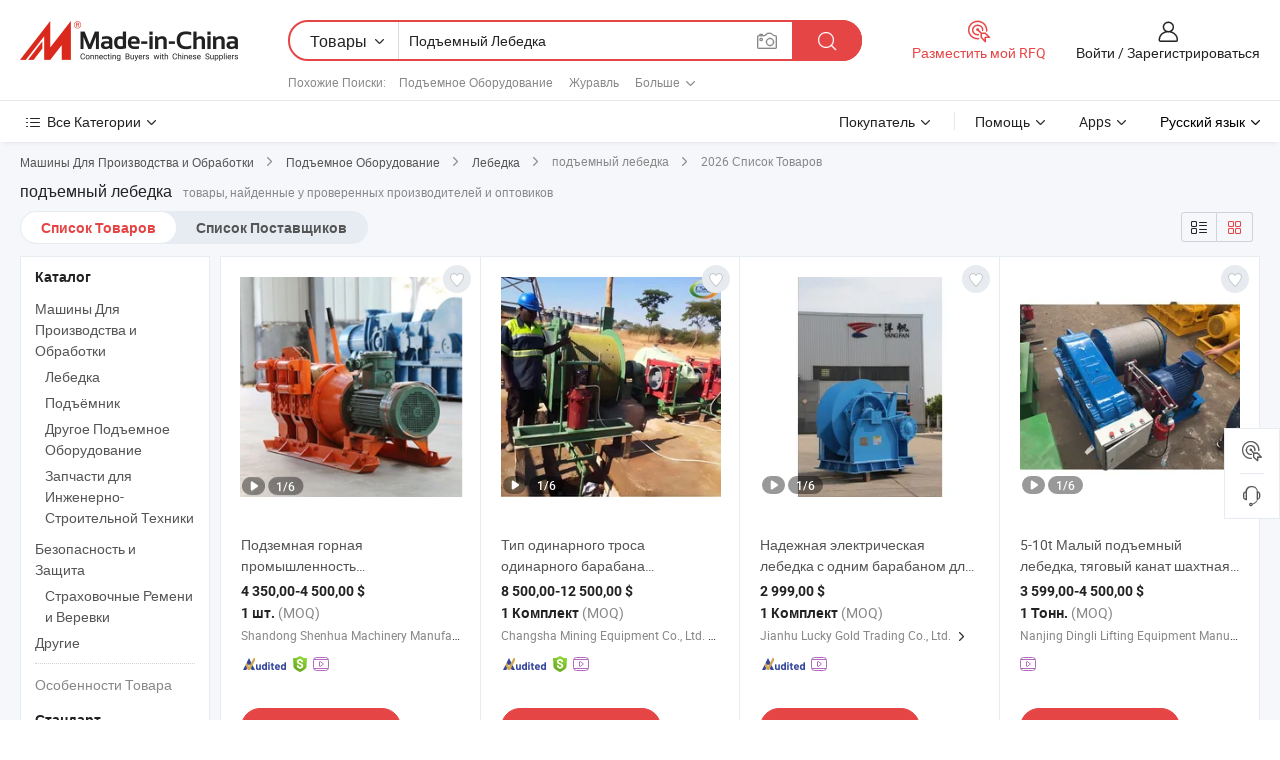

--- FILE ---
content_type: text/html;charset=UTF-8
request_url: https://ru.made-in-china.com/tag_search_product/Hoisting-Winch_ooeynrn_1.html
body_size: 57449
content:

<!DOCTYPE html>
<html
                lang="ru" >
<head>
    <meta content="text/html; charset=utf-8" http-equiv="Content-Type" />
            <base href="//ru.made-in-china.com" />
        <title>&#1050;&#1080;&#1090;&#1072;&#1081; &#1087;&#1086;&#1076;&#1098;&#1077;&#1084;&#1085;&#1099;&#1081; &#1083;&#1077;&#1073;&#1077;&#1076;&#1082;&#1072;, &#1050;&#1080;&#1090;&#1072;&#1081; &#1087;&#1086;&#1076;&#1098;&#1077;&#1084;&#1085;&#1099;&#1081; &#1083;&#1077;&#1073;&#1077;&#1076;&#1082;&#1072; &#1089;&#1087;&#1080;&#1089;&#1086;&#1082; &#1090;&#1086;&#1074;&#1072;&#1088;&#1086;&#1074; &#1085;&#1072; ru.Made-in-China.com</title>
    <meta content="&#1087;&#1086;&#1076;&#1098;&#1077;&#1084;&#1085;&#1099;&#1081; &#1083;&#1077;&#1073;&#1077;&#1076;&#1082;&#1072;, &#1050;&#1080;&#1090;&#1072;&#1081; &#1087;&#1086;&#1076;&#1098;&#1077;&#1084;&#1085;&#1099;&#1081; &#1083;&#1077;&#1073;&#1077;&#1076;&#1082;&#1072;, &#1055;&#1086;&#1089;&#1090;&#1072;&#1074;&#1097;&#1080;&#1082;&#1080;, &#1055;&#1088;&#1086;&#1080;&#1079;&#1074;&#1086;&#1076;&#1080;&#1090;&#1077;&#1083;&#1080; &#1080; &#1054;&#1087;&#1090;&#1086;&#1074;&#1080;&#1082;&#1080; &#1087;&#1086;&#1076;&#1098;&#1077;&#1084;&#1085;&#1099;&#1081; &#1083;&#1077;&#1073;&#1077;&#1076;&#1082;&#1072;" name="keywords">
        <meta content="&#1050;&#1080;&#1090;&#1072;&#1081; &#1087;&#1086;&#1076;&#1098;&#1077;&#1084;&#1085;&#1099;&#1081; &#1083;&#1077;&#1073;&#1077;&#1076;&#1082;&#1072;, &#1053;&#1072;&#1081;&#1090;&#1080; &#1050;&#1080;&#1090;&#1072;&#1081; &#1087;&#1086;&#1076;&#1098;&#1077;&#1084;&#1085;&#1099;&#1081; &#1083;&#1077;&#1073;&#1077;&#1076;&#1082;&#1072; &#1090;&#1086;&#1074;&#1072;&#1088;&#1099; &#1080; &#1050;&#1080;&#1090;&#1072;&#1081; &#1087;&#1086;&#1076;&#1098;&#1077;&#1084;&#1085;&#1099;&#1081; &#1083;&#1077;&#1073;&#1077;&#1076;&#1082;&#1072; &#1087;&#1088;&#1086;&#1080;&#1079;&#1074;&#1086;&#1076;&#1080;&#1090;&#1077;&#1083;&#1080; &#1080; &#1089;&#1087;&#1080;&#1089;&#1086;&#1082; &#1087;&#1086;&#1089;&#1090;&#1072;&#1074;&#1097;&#1080;&#1082;&#1086;&#1074; &#1085;&#1072; ru.Made-in-China.com" name="description">
<link rel="dns-prefetch" href="//www.micstatic.com">
<link rel="preconnect" href="//www.micstatic.com">
<link rel="dns-prefetch" href="//image.made-in-china.com">
<link rel="preconnect" href="//image.made-in-china.com">
<link rel="dns-prefetch" href="//pic.made-in-china.com">
<link rel="preconnect" href="//pic.made-in-china.com">
                    <link rel="preload" as="image" href="https://image.made-in-china.com/391f0j00wozcDKgrCJpQ/-.jpg" >
                <link rel="alternate" hreflang="de" href="https://de.made-in-china.com/tag_search_product/Hoisting-Winch_ooeynrn_1.html" />
            <link rel="alternate" hreflang="hi" href="https://hi.made-in-china.com/tag_search_product/Hoisting-Winch_ooeynrn_1.html" />
            <link rel="alternate" hreflang="ru" href="https://ru.made-in-china.com/tag_search_product/Hoisting-Winch_ooeynrn_1.html" />
            <link rel="alternate" hreflang="pt" href="https://pt.made-in-china.com/tag_search_product/Hoisting-Winch_ooeynrn_1.html" />
            <link rel="alternate" hreflang="ko" href="https://kr.made-in-china.com/tag_search_product/Hoisting-Winch_ooeynrn_1.html" />
            <link rel="alternate" hreflang="en" href="https://www.made-in-china.com/products-search/hot-china-products/Hoisting_Winch.html" />
            <link rel="alternate" hreflang="it" href="https://it.made-in-china.com/tag_search_product/Hoisting-Winch_ooeynrn_1.html" />
            <link rel="alternate" hreflang="fr" href="https://fr.made-in-china.com/tag_search_product/Hoisting-Winch_ooeynrn_1.html" />
            <link rel="alternate" hreflang="es" href="https://es.made-in-china.com/tag_search_product/Hoisting-Winch_ooeynrn_1.html" />
            <link rel="alternate" hreflang="x-default" href="https://www.made-in-china.com/products-search/hot-china-products/Hoisting_Winch.html" />
            <link rel="alternate" hreflang="ar" href="https://sa.made-in-china.com/tag_search_product/Hoisting-Winch_ooeynrn_1.html" />
            <link rel="alternate" hreflang="vi" href="https://vi.made-in-china.com/tag_search_product/Hoisting-Winch_ooeynrn_1.html" />
            <link rel="alternate" hreflang="th" href="https://th.made-in-china.com/tag_search_product/Hoisting-Winch_ooeynrn_1.html" />
            <link rel="alternate" hreflang="ja" href="https://jp.made-in-china.com/tag_search_product/Hoisting-Winch_ooeynrn_1.html" />
            <link rel="alternate" hreflang="id" href="https://id.made-in-china.com/tag_search_product/Hoisting-Winch_ooeynrn_1.html" />
            <link rel="alternate" hreflang="nl" href="https://nl.made-in-china.com/tag_search_product/Hoisting-Winch_ooeynrn_1.html" />
            <link rel="alternate" hreflang="tr" href="https://tr.made-in-china.com/tag_search_product/Hoisting-Winch_ooeynrn_1.html" />
    <link type="text/css" rel="stylesheet" href="https://www.micstatic.com/landing/www/qp/css/search-list-qp_f88bd609.css" /> <link type="text/css" rel="stylesheet" href="https://www.micstatic.com/landing/www/qp/css/refine-navigation_49434e71.css" /> <link type="text/css" rel="stylesheet" href="https://www.micstatic.com/landing/www/qp/css/qp_mlan_d9434333.css" /> 
    <link type="text/css" rel="stylesheet" href="https://www.micstatic.com/landing/www/qp/css/modules/swiper@7.0.5-bundle.min_f7b0d48b.css" /> <link rel="canonical" href="https://ru.made-in-china.com/tag_search_product/Hoisting-Winch_ooeynrn_1.html"/>
	      <link rel="next" href="https://ru.made-in-china.com/tag_search_product/Hoisting-Winch_ooeynrn_2.html"/>
                      <link rel="alternate" media="only screen and (max-width:640)" href="https://m.made-in-china.com/hot-china-products/_.html">
    <style>
        body{
            min-width: 1024px;
        }
    </style>
<!-- Polyfill Code Begin --><script chaset="utf-8" type="text/javascript" src="https://www.micstatic.com/polyfill/polyfill-simplify_eb12d58d.js"></script><!-- Polyfill Code End --></head>
<body class="layout-auto gallary " probe-clarity="false" >
<input type="hidden" name="needFetchLanguageByAjax" value="false" class="J-needFetchLanguageByAjax">
    <div id="header" ></div>
<script>
    function headerMlanInit() {
        const funcName = 'headerMlan';
        const app = new window[funcName]({target: document.getElementById('header'), props: {props: {"pageType":2,"logoTitle":"Производители и поставщики","logoUrl":null,"base":{"buyerInfo":{"service":"Услуги","newUserGuide":"Гид для новичков","auditReport":"Audited Suppliers' Reports","meetSuppliers":"Meet Suppliers","onlineTrading":"Secured Trading Service","buyerCenter":"Центр покупателей","contactUs":"Связаться с Нами","search":"Поиск","prodDirectory":"Каталог Товаров","supplierDiscover":"Supplier Discover","sourcingRequest":"Разместить Запрос на Поставку","quickLinks":"Quick Links","myFavorites":"Мое Избранное","visitHistory":"История Браузера","buyer":"Покупатель","blog":"Бизнес-информация"},"supplierInfo":{"supplier":"Поставщик","joinAdvance":"加入高级会员","tradeServerMarket":"外贸服务市场","memberHome":"外贸e家","cloudExpo":"Smart Expo云展会","onlineTrade":"交易服务","internationalLogis":"国际物流","northAmericaBrandSailing":"北美全渠道出海","micDomesticTradeStation":"中国制造网内贸站"},"helpInfo":{"whyMic":"Why Made-in-China.com","auditSupplierWay":"Как мы проводим аудит поставщиков","securePaymentWay":"Как мы обеспечиваем оплату","submitComplaint":"Подать жалобу","contactUs":"Связаться с Нами","faq":"Вопросы-Ответы","help":"Помощь"},"appsInfo":{"downloadApp":"Скачать App!","forBuyer":"Для покупателя","forSupplier":"Для поставщика","exploreApp":"Исследовать эксклюзивные скидки в App","apps":"Apps"},"languages":[{"lanCode":0,"simpleName":"en","name":"English","value":"//www.made-in-china.com/products-search/hot-china-products/Hoisting_Winch.html","htmlLang":"en"},{"lanCode":5,"simpleName":"es","name":"Español","value":"//es.made-in-china.com/tag_search_product/Hoisting-Winch_ooeynrn_1.html","htmlLang":"es"},{"lanCode":4,"simpleName":"pt","name":"Português","value":"//pt.made-in-china.com/tag_search_product/Hoisting-Winch_ooeynrn_1.html","htmlLang":"pt"},{"lanCode":2,"simpleName":"fr","name":"Français","value":"//fr.made-in-china.com/tag_search_product/Hoisting-Winch_ooeynrn_1.html","htmlLang":"fr"},{"lanCode":3,"simpleName":"ru","name":"Русский язык","value":"//ru.made-in-china.com/","htmlLang":"ru"},{"lanCode":8,"simpleName":"it","name":"Italiano","value":"//it.made-in-china.com/tag_search_product/Hoisting-Winch_ooeynrn_1.html","htmlLang":"it"},{"lanCode":6,"simpleName":"de","name":"Deutsch","value":"//de.made-in-china.com/tag_search_product/Hoisting-Winch_ooeynrn_1.html","htmlLang":"de"},{"lanCode":7,"simpleName":"nl","name":"Nederlands","value":"//nl.made-in-china.com/tag_search_product/Hoisting-Winch_ooeynrn_1.html","htmlLang":"nl"},{"lanCode":9,"simpleName":"sa","name":"العربية","value":"//sa.made-in-china.com/tag_search_product/Hoisting-Winch_ooeynrn_1.html","htmlLang":"ar"},{"lanCode":11,"simpleName":"kr","name":"한국어","value":"//kr.made-in-china.com/tag_search_product/Hoisting-Winch_ooeynrn_1.html","htmlLang":"ko"},{"lanCode":10,"simpleName":"jp","name":"日本語","value":"//jp.made-in-china.com/tag_search_product/Hoisting-Winch_ooeynrn_1.html","htmlLang":"ja"},{"lanCode":12,"simpleName":"hi","name":"हिन्दी","value":"//hi.made-in-china.com/tag_search_product/Hoisting-Winch_ooeynrn_1.html","htmlLang":"hi"},{"lanCode":13,"simpleName":"th","name":"ภาษาไทย","value":"//th.made-in-china.com/tag_search_product/Hoisting-Winch_ooeynrn_1.html","htmlLang":"th"},{"lanCode":14,"simpleName":"tr","name":"Türkçe","value":"//tr.made-in-china.com/tag_search_product/Hoisting-Winch_ooeynrn_1.html","htmlLang":"tr"},{"lanCode":15,"simpleName":"vi","name":"Tiếng Việt","value":"//vi.made-in-china.com/tag_search_product/Hoisting-Winch_ooeynrn_1.html","htmlLang":"vi"},{"lanCode":16,"simpleName":"id","name":"Bahasa Indonesia","value":"//id.made-in-china.com/tag_search_product/Hoisting-Winch_ooeynrn_1.html","htmlLang":"id"}],"showMlan":true,"showRules":false,"rules":"Rules","language":"ru","menu":"Меню","subTitle":null,"subTitleLink":null,"stickyInfo":null},"categoryRegion":{"categories":"Все Категории","categoryList":[{"name":"Сельское Хозяйство и Пища","value":"https://ru.made-in-china.com/category1_Agriculture-Food/Agriculture-Food_usssssssss.html","catCode":"1000000000"},{"name":"Одежда и Аксессуары","value":"https://ru.made-in-china.com/category1_Apparel-Accessories/Apparel-Accessories_uussssssss.html","catCode":"1100000000"},{"name":"Искусство и Ремесла","value":"https://ru.made-in-china.com/category1_Arts-Crafts/Arts-Crafts_uyssssssss.html","catCode":"1200000000"},{"name":"Автозапчасти и Аксессуары","value":"https://ru.made-in-china.com/category1_Auto-Motorcycle-Parts-Accessories/Auto-Motorcycle-Parts-Accessories_yossssssss.html","catCode":"2900000000"},{"name":"Сумки, Футляры и Коробки","value":"https://ru.made-in-china.com/category1_Bags-Cases-Boxes/Bags-Cases-Boxes_yhssssssss.html","catCode":"2600000000"},{"name":"Химическая Промышленность","value":"https://ru.made-in-china.com/category1_Chemicals/Chemicals_uissssssss.html","catCode":"1300000000"},{"name":"Компьютерные Товары","value":"https://ru.made-in-china.com/category1_Computer-Products/Computer-Products_iissssssss.html","catCode":"3300000000"},{"name":"Строительство и Отделка","value":"https://ru.made-in-china.com/category1_Construction-Decoration/Construction-Decoration_ugssssssss.html","catCode":"1500000000"},{"name":"Бытовая Электроника","value":"https://ru.made-in-china.com/category1_Consumer-Electronics/Consumer-Electronics_unssssssss.html","catCode":"1400000000"},{"name":"Электротехника и Электроника","value":"https://ru.made-in-china.com/category1_Electrical-Electronics/Electrical-Electronics_uhssssssss.html","catCode":"1600000000"},{"name":"Мебель","value":"https://ru.made-in-china.com/category1_Furniture/Furniture_yessssssss.html","catCode":"2700000000"},{"name":"Здоровье и Медицина","value":"https://ru.made-in-china.com/category1_Health-Medicine/Health-Medicine_uessssssss.html","catCode":"1700000000"},{"name":"Промышленное Оборудование и Компоненты","value":"https://ru.made-in-china.com/category1_Industrial-Equipment-Components/Industrial-Equipment-Components_inssssssss.html","catCode":"3400000000"},{"name":"Инструменты и Измерительные Приборы","value":"https://ru.made-in-china.com/category1_Instruments-Meters/Instruments-Meters_igssssssss.html","catCode":"3500000000"},{"name":"Легкая промышленность и товары повседневного спроса","value":"https://ru.made-in-china.com/category1_Light-Industry-Daily-Use/Light-Industry-Daily-Use_urssssssss.html","catCode":"1800000000"},{"name":"Светильники и Освещение","value":"https://ru.made-in-china.com/category1_Lights-Lighting/Lights-Lighting_isssssssss.html","catCode":"3000000000"},{"name":"Машины Для Производства и Обработки","value":"https://ru.made-in-china.com/category1_Manufacturing-Processing-Machinery/Manufacturing-Processing-Machinery_uossssssss.html","catCode":"1900000000"},{"name":"Металлургия, Полезные Ископаемые и Энергетика","value":"https://ru.made-in-china.com/category1_Metallurgy-Mineral-Energy/Metallurgy-Mineral-Energy_ysssssssss.html","catCode":"2000000000"},{"name":"Канцелярские Товары","value":"https://ru.made-in-china.com/category1_Office-Supplies/Office-Supplies_yrssssssss.html","catCode":"2800000000"},{"name":"Упаковка и Полиграфия","value":"https://ru.made-in-china.com/category1_Packaging-Printing/Packaging-Printing_ihssssssss.html","catCode":"3600000000"},{"name":"Безопасность и Защита","value":"https://ru.made-in-china.com/category1_Security-Protection/Security-Protection_ygssssssss.html","catCode":"2500000000"},{"name":"Услуги","value":"https://ru.made-in-china.com/category1_Service/Service_ynssssssss.html","catCode":"2400000000"},{"name":"Спортивные Товары и Отдых","value":"https://ru.made-in-china.com/category1_Sporting-Goods-Recreation/Sporting-Goods-Recreation_iussssssss.html","catCode":"3100000000"},{"name":"Текстиль","value":"https://ru.made-in-china.com/category1_Textile/Textile_yussssssss.html","catCode":"2100000000"},{"name":"Инструменты и Крепёжные Изделия","value":"https://ru.made-in-china.com/category1_Tools-Hardware/Tools-Hardware_iyssssssss.html","catCode":"3200000000"},{"name":"Игрушки","value":"https://ru.made-in-china.com/category1_Toys/Toys_yyssssssss.html","catCode":"2200000000"},{"name":"Транспорт","value":"https://ru.made-in-china.com/category1_Transportation/Transportation_yissssssss.html","catCode":"2300000000"}],"more":"Больше"},"searchRegion":{"show":true,"lookingFor":"Расскажите нам, что вы ищете...","homeUrl":"//ru.made-in-china.com","products":"Товары","suppliers":"Поставщики","auditedFactory":null,"uploadImage":"Загрузить изображение","max20MbPerImage":"Максимум 20 МБ на изображение","yourRecentKeywords":"Ваши последние ключевые слова","clearHistory":"Очистить Историю","popularSearches":"Похожие Поиски","relatedSearches":"Больше","more":null,"maxSizeErrorMsg":"Загрузка не удалась. Максимальный размер изображения 20 МБ.","noNetworkErrorMsg":"Нет сетевого подключения. Пожалуйста, проверьте настройки сети и попробуйте снова.","uploadFailedErrorMsg":"Загрузка не удалась. Неверный формат изображения. Поддерживаемые форматы: JPG, PNG, BMP.","relatedList":[{"word":"Подъемное Оборудование","adsData":"Подъемное Оборудование","link":"https://ru.made-in-china.com/tag_search_product/Lifting-Equipment_ugngn_1.html","title":"Lifting Equipment"},{"word":"Журавль","adsData":"Журавль","link":"https://ru.made-in-china.com/tag_search_product/Crane_uyyueen_1.html","title":"Crane"},{"word":"Электрический Подъемник","adsData":"Электрический Подъемник","link":"https://ru.made-in-china.com/tag_search_product/Electric-Hoist_uyngusn_1.html","title":"electric hoist"},{"word":"Подъемная Машина","adsData":"Подъемная Машина","link":"https://ru.made-in-china.com/tag_search_product/Hoisting-Machine_hgygsn_1.html","title":"Hoisting Machine"},{"word":"Подъемники","adsData":"Подъемники","link":"https://ru.made-in-china.com/tag_search_product/Hoists_rugonhn_1.html","title":"hoists"},{"word":"Троса Лебедки","adsData":"Троса Лебедки","link":"https://ru.made-in-china.com/tag_search_product/Wire-Rope-Hoist_eyohrn_1.html","title":"Wire Rope Hoist"},{"word":"Крановая Лебедка","adsData":"Крановая Лебедка","link":"https://ru.made-in-china.com/tag_search_product/Crane-Winch_osurngn_1.html","title":"crane winch"},{"word":"Гидравлические Лебедки","adsData":"Гидравлические Лебедки","link":"https://ru.made-in-china.com/tag_search_product/Hydraulic-Winch_reennn_1.html","title":"Hydraulic Winch"},{"word":"Троса Лебедки","adsData":"Троса Лебедки","link":"https://ru.made-in-china.com/tag_search_product/Wire-Rope-Winch_unrerin_1.html","title":"Wire Rope Winch"}],"relatedTitle":null,"relatedTitleLink":null,"formParams":null,"mlanFormParams":{"keyword":"Подъемный Лебедка","inputkeyword":"Подъемный Лебедка","type":null,"currentTab":null,"currentPage":null,"currentCat":null,"currentRegion":null,"currentProp":null,"submitPageUrl":null,"parentCat":null,"otherSearch":null,"currentAllCatalogCodes":null,"sgsMembership":null,"memberLevel":null,"topOrder":null,"size":null,"more":"больше","less":"less","staticUrl50":null,"staticUrl10":null,"staticUrl30":null,"condition":"0","conditionParamsList":[{"condition":"0","conditionName":null,"action":"/productSearch?keyword=#word#","searchUrl":null,"inputPlaceholder":null},{"condition":"1","conditionName":null,"action":"/companySearch?keyword=#word#","searchUrl":null,"inputPlaceholder":null}]},"enterKeywordTips":"Введите ключевое слово по крайней мере для вашего поиска.","openMultiSearch":false},"frequentRegion":{"rfq":{"rfq":"Разместить мой RFQ","searchRfq":"Search RFQs","acquireRfqHover":"Расскажите нам, что вам нужно, и попробуйте простой способ получить цитаты !","searchRfqHover":"Discover quality RFQs and connect with big-budget buyers"},"account":{"account":"Аккаунт","signIn":"Войти","join":"Зарегистрироваться","newUser":"Новый Пользователь","joinFree":"Зарегистрироваться","or":"Или","socialLogin":"Нажимая «Зарегистрироваться», «Войти» или «Продолжить» с Facebook, Linkedin, Twitter, Google, %s, я принимаю %sUser Agreement%s и %sPrivacy Policy%s","message":"Сообщения","quotes":"Цитаты","orders":"Заказы","favorites":"Избранное","visitHistory":"История Браузера","postSourcingRequest":"Разместить Запрос на Поставку","hi":"Здравствуйте","signOut":"Выйти","manageProduct":"Управление Продуктами","editShowroom":"Редактировать выставочный зал","username":"","userType":null,"foreignIP":true,"currentYear":2026,"userAgreement":"Пользовательское соглашение","privacyPolicy":"Политика конфиденциальности"},"message":{"message":"Сообщения","signIn":"Войти","join":"Зарегистрироваться","newUser":"Новый Пользователь","joinFree":"Зарегистрироваться","viewNewMsg":"Sign in to view the new messages","inquiry":"Запросы","rfq":"RFQs","awaitingPayment":"Awaiting payments","chat":"Чат","awaitingQuotation":"Ожидание котировок"},"cart":{"cart":"Корзина запросов"}},"busiRegion":null,"previewRegion":null}}});
		const hoc=o=>(o.__proto__.$get=function(o){return this.$$.ctx[this.$$.props[o]]},o.__proto__.$getKeys=function(){return Object.keys(this.$$.props)},o.__proto__.$getProps=function(){return this.$get("props")},o.__proto__.$setProps=function(o){var t=this.$getKeys(),s={},p=this;t.forEach(function(o){s[o]=p.$get(o)}),s.props=Object.assign({},s.props,o),this.$set(s)},o.__proto__.$help=function(){console.log("\n            $set(props): void             | 设置props的值\n            $get(key: string): any        | 获取props指定key的值\n            $getKeys(): string[]          | 获取props所有key\n            $getProps(): any              | 获取props里key为props的值（适用nail）\n            $setProps(params: any): void  | 设置props里key为props的值（适用nail）\n            $on(ev, callback): func       | 添加事件监听，返回移除事件监听的函数\n            $destroy(): void              | 销毁组件并触发onDestroy事件\n        ")},o);
        window[`${funcName}Api`] = hoc(app);
    };
</script><script type="text/javascript" crossorigin="anonymous" onload="headerMlanInit()" src="https://www.micstatic.com/nail/pc/header-mlan_6f301846.js"></script><div class="auto-size J-auto-size">
    <input type="hidden" id="sensor_pg_v" value="st:qp,m:&#1087;&#1086;&#1076;&#1098;&#1077;&#1084;&#1085;&#1099;&#1081; &#1083;&#1077;&#1073;&#1077;&#1076;&#1082;&#1072;,p:1,tp:103,stp:10301,plate:show_wd,tp:103,stp:10301,abt:null,abp:a"/>
        <input type="hidden" id="appendQueryParam" value=""/>
    <input type="hidden" id="completeProdParam" value="[&quot;qABUOGglhaDv&quot;,&quot;nQxpvoECBart&quot;,&quot;eZcGEkprvMfm&quot;,&quot;MTDUVdyCZRpr&quot;,&quot;vAdYjiLHCJrN&quot;,&quot;OyknhZYMEucQ&quot;,&quot;LfrpnbtUmYRd&quot;,&quot;UnhrIYLGqOpb&quot;,&quot;XEpRcYarDnUt&quot;,&quot;YTyUSRdrgnpN&quot;,&quot;pnAYUvhCJoRV&quot;,&quot;bpBUFxfdbckn&quot;,&quot;jtdYSMeVZEUu&quot;,&quot;bAnYVWTxmLUc&quot;,&quot;XEAURrlPIzpC&quot;,&quot;CrmRANQvbDkO&quot;,&quot;UpoYHsNrZlhM&quot;,&quot;zacUSPMdrHhF&quot;,&quot;mwBfaoiJblhZ&quot;,&quot;ORkUyjMdpocl&quot;,&quot;hJspgrFEHKUb&quot;,&quot;HtgpQXVMTmrA&quot;,&quot;IfSpvDmrVJUo&quot;,&quot;SamrtJDyqnhN&quot;,&quot;iaDRKrqUuQpz&quot;,&quot;oRVUOdHDnrWY&quot;,&quot;RfmpsvEcunro&quot;,&quot;TnaRHZSYqhrg&quot;,&quot;xmzpEUlJxrYW&quot;,&quot;xmPrYqBLTlRU&quot;]"/>
    <input type="hidden" id="prodKeyword" value="Hoisting_Winch"/>
    <input type="hidden" name="user_behavior_trace_id" id="user_behavior_trace_id" value="1jg507749273t"/>
        <div class="page cf">
                <div itemscope itemtype="https://schema.org/BreadcrumbList" class="crumb grid">
                                                <span itemprop="itemListElement" itemscope itemtype="https://schema.org/ListItem">
                        <a itemprop="item" href="https://ru.made-in-china.com/category1_Manufacturing-Processing-Machinery/Manufacturing-Processing-Machinery_uossssssss.html">
                            <span itemprop="name">Машины Для Производства и Обработки</span>
                        </a>
                        <meta itemprop="position" content="1"/>
                    </span>
                    <i class="ob-icon icon-right"></i>
                                                                                                <span itemprop="itemListElement" itemscope itemtype="https://schema.org/ListItem">
                        <a itemprop="item" href="https://ru.made-in-china.com/category23_Manufacturing-Processing-Machinery/Lifting-Equipment_uounssssss_1.html">
                            <span itemprop="name">Подъемное Оборудование</span>
                        </a>
                        <meta itemprop="position" content="2"/>
                    </span>
                    <i class="ob-icon icon-right"></i>
                                                                                                <span itemprop="itemListElement" itemscope itemtype="https://schema.org/ListItem">
                        <a itemprop="item" href="https://ru.made-in-china.com/category23_Manufacturing-Processing-Machinery/Winch_uounsessss_1.html">
                            <span itemprop="name">Лебедка</span>
                        </a>
                        <meta itemprop="position" content="3"/>
                    </span>
                    <i class="ob-icon icon-right"></i>
                                    <span>подъемный лебедка</span>
                                        <i class="ob-icon icon-right"></i>
            <span>
                                     2026 Список Товаров
                            </span>
        </div>
        <input id="J-strong-words" name="strong-words" type="hidden" value="{&quot;strongWordList&quot;:[&quot;Hoisting Winch&quot;]}" />
        <input id="ads_word" name="ads_word" type="hidden" value="&#1087;&#1086;&#1076;&#1098;&#1077;&#1084;&#1085;&#1099;&#1081; &#1083;&#1077;&#1073;&#1077;&#1076;&#1082;&#1072;" />
        <input type="hidden" id="qaSource" value="1">
        <input type="hidden" name="iqa-portrait" id="iqa-portrait" value="" />
        <input id="compareFromPage" name="compareFromPage" type="hidden" value="3" />
        <input id="contactUrlParam" type="hidden" value="${contactUrlParam}" />
        <input id="J-isLanding" type="hidden" value="true" />
        <div class="page-wrap search-list new-search-list cf">
                                                <div class="search-list-container main-wrap">
                <div class="main">
                    <div class="num-found">
    <h1 class="product_word">&#1087;&#1086;&#1076;&#1098;&#1077;&#1084;&#1085;&#1099;&#1081; &#1083;&#1077;&#1073;&#1077;&#1076;&#1082;&#1072;</h1>
                    товары, найденные у проверенных производителей и оптовиков
        </div>
                    <div class="search-filter-bar">
                        <div class="list-tab">
                            <ul class="tab">
                                <li class="selected"><a>
                                                                            Список Товаров
                                                                    </a></li>
                                <li>
                                                                            <a href="https://ru.made-in-china.com/manufacturers/hoisting-winch.html">
                                            Список Поставщиков
                                        </a>
                                                                    </li>
                                                                                            </ul>
                        </div>
                        <div class="view-type cf">
<input type="hidden" value="https://ru.made-in-china.com/tag_search_product/Hoisting-Winch_ooeynrn_1.html" id="firstPageUrl">
<div class="refine-sort">
    <div class="list-switch">
        <span class="text"> Посмотреть: </span>
        <span class="list-switch-types">
                <a href="javascript:;"ads-data="t:90,md:1,c:2" onclick="if(saveViewTypeCookie){saveViewTypeCookie(1)}" ontouchstart="if(saveViewTypeCookie){saveViewTypeCookie(1)}" rel="nofollow"
                   class="list-switch-btn list-switch-btn-left unselect ">
					<i class="ob-icon icon-list"></i>
					<div class="tip arrow-bottom tip-switch-list">
                         <div class="tip-con">
                             <p class="tip-para">Просмотр Списка</p>
                         </div>
                             <span class="arrow arrow-out">
                                 <span class="arrow arrow-in"></span>
                             </span>
                     </div>
                </a>
                <a href="javascript:;" onclick="" ontouchstart="" rel="nofollow"
                   class="list-switch-btn list-switch-btn-right selected ">
					<i class="ob-icon icon-gallery"></i>
					<div class="tip arrow-bottom tip-switch-gallery">
                         <div class="tip-con">
                             <p class="tip-para">Просмотр Галереи</p>
                         </div>
                             <span class="arrow arrow-out">
                                 <span class="arrow arrow-in"></span>
                             </span>
                     </div>
                </a>
				</span>
    </div>
</div> </div>
                    </div>
                                                            <div class="search-list">
                        <div class="prod-list J-prod-list gallary ">
 <!-- topRank -->
<!-- product -->
<div class="list-img" id="product-div1" data-show-type="interstAd" faw-module="Search_prod_list" cz-id="qABUOGglhaDv">
     <div class="list-img-wrap">
         <div class="products-item">
             <!-- 图片 -->
			               <div class="prod-img prod-img-space img-total slide-prod J-slider-prod">
                 <div class="img-box swiper-container J-slider-prod-box">
					<div class="img-list swiper-wrapper prod-banner-list" ads-data="t:6,aid:,flx_deliv_tp:comb,ads_tp:,abt:,abp:a,srv_id:,si:1,md:3,pdid:qABUOGglhaDv,ps:,a:1,mds:30,c:2,is_trade:1,is_sample:0,is_rushorder:0,pcid:fMqnBwXrHGIT,pa:,is_3d_prod:0" faw-exposure id="banner-slider">
																													 																																			<a rel="nofollow" class="img-wrap swiper-slide img-thumb-auto J-lazyimgs" referrerpolicy="unsafe-url" href="https://ru.made-in-china.com/co_chinayintl/product_Underground-Mining-Industrial-Explosion-Proof-Rake-Lift-Pulling-Winch-Metal-Ore-Tunnel-Hoisting-Electric-Double-Drum-Scraper-Lifting-Hoist-Mine-Mining-Winch_yuueioehun.html" target="_blank" ads-data="t:6,aid:,flx_deliv_tp:comb,ads_tp:,abt:,abp:a,srv_id:,ads_srv_tp:,isrec:,recu:,recv:,si:1,md:3,pdid:qABUOGglhaDv,ps:,a:1,mds:30,c:2,pcid:fMqnBwXrHGIT,st:8,is_trade:1,is_sample:0,is_rushorder:0,pa:8,is_3d_prod:0">
										<div class="img-thumb-inner">
												<img class="J-firstLazyload" src="https://www.micstatic.com/common/img/space.png?_v=1769577832421" data-original="https://image.made-in-china.com/391f0j00wozcDKgrCJpQ/-.webp" alt="&#1055;&#1086;&#1076;&#1079;&#1077;&#1084;&#1085;&#1072;&#1103; &#1075;&#1086;&#1088;&#1085;&#1072;&#1103; &#1087;&#1088;&#1086;&#1084;&#1099;&#1096;&#1083;&#1077;&#1085;&#1085;&#1086;&#1089;&#1090;&#1100; &#1074;&#1079;&#1088;&#1099;&#1074;&#1086;&#1079;&#1072;&#1097;&#1080;&#1097;&#1077;&#1085;&#1085;&#1099;&#1081; &#1088;&#1072;&#1082;&#1077;&#1090;&#1085;&#1099;&#1081; &#1087;&#1086;&#1076;&#1098;&#1077;&#1084;&#1085;&#1080;&#1082; &#1076;&#1083;&#1103; &#1074;&#1099;&#1090;&#1103;&#1075;&#1080;&#1074;&#1072;&#1085;&#1080;&#1103; &#1084;&#1077;&#1090;&#1072;&#1083;&#1083;&#1080;&#1095;&#1077;&#1089;&#1082;&#1086;&#1081; &#1088;&#1091;&#1076;&#1099; &#1074; &#1090;&#1086;&#1085;&#1085;&#1077;&#1083;&#1077; &#1101;&#1083;&#1077;&#1082;&#1090;&#1088;&#1080;&#1095;&#1077;&#1089;&#1082;&#1080;&#1081; &#1076;&#1074;&#1086;&#1081;&#1085;&#1086;&#1081; &#1073;&#1072;&#1088;&#1072;&#1073;&#1072;&#1085;&#1085;&#1099;&#1081; &#1089;&#1082;&#1088;&#1077;&#1073;&#1082;&#1086;&#1074;&#1099;&#1081; &#1087;&#1086;&#1076;&#1098;&#1077;&#1084;&#1085;&#1080;&#1082; &#1096;&#1072;&#1093;&#1090;&#1099;">
										</div>
						 			</a>
																																												<a rel="nofollow" class="img-wrap swiper-slide img-thumb-auto J-lazyimgs" referrerpolicy="unsafe-url" href="https://ru.made-in-china.com/co_chinayintl/product_Underground-Mining-Industrial-Explosion-Proof-Rake-Lift-Pulling-Winch-Metal-Ore-Tunnel-Hoisting-Electric-Double-Drum-Scraper-Lifting-Hoist-Mine-Mining-Winch_yuueioehun.html" target="_blank" ads-data="t:6,aid:,flx_deliv_tp:comb,ads_tp:,abt:,abp:a,srv_id:,ads_srv_tp:,isrec:,recu:,recv:,si:1,md:3,pdid:qABUOGglhaDv,ps:,a:1,mds:30,c:2,pcid:fMqnBwXrHGIT,st:8,is_trade:1,is_sample:0,is_rushorder:0,pa:8,is_3d_prod:0">
										<div class="img-thumb-inner">
												<img src="https://www.micstatic.com/common/img/space.png?_v=1769577832421" data-original="https://image.made-in-china.com/391f0j00MEhoJdAKQHiW/-.webp" alt="&#1055;&#1086;&#1076;&#1079;&#1077;&#1084;&#1085;&#1072;&#1103; &#1075;&#1086;&#1088;&#1085;&#1072;&#1103; &#1087;&#1088;&#1086;&#1084;&#1099;&#1096;&#1083;&#1077;&#1085;&#1085;&#1086;&#1089;&#1090;&#1100; &#1074;&#1079;&#1088;&#1099;&#1074;&#1086;&#1079;&#1072;&#1097;&#1080;&#1097;&#1077;&#1085;&#1085;&#1099;&#1081; &#1088;&#1072;&#1082;&#1077;&#1090;&#1085;&#1099;&#1081; &#1087;&#1086;&#1076;&#1098;&#1077;&#1084;&#1085;&#1080;&#1082; &#1076;&#1083;&#1103; &#1074;&#1099;&#1090;&#1103;&#1075;&#1080;&#1074;&#1072;&#1085;&#1080;&#1103; &#1084;&#1077;&#1090;&#1072;&#1083;&#1083;&#1080;&#1095;&#1077;&#1089;&#1082;&#1086;&#1081; &#1088;&#1091;&#1076;&#1099; &#1074; &#1090;&#1086;&#1085;&#1085;&#1077;&#1083;&#1077; &#1101;&#1083;&#1077;&#1082;&#1090;&#1088;&#1080;&#1095;&#1077;&#1089;&#1082;&#1080;&#1081; &#1076;&#1074;&#1086;&#1081;&#1085;&#1086;&#1081; &#1073;&#1072;&#1088;&#1072;&#1073;&#1072;&#1085;&#1085;&#1099;&#1081; &#1089;&#1082;&#1088;&#1077;&#1073;&#1082;&#1086;&#1074;&#1099;&#1081; &#1087;&#1086;&#1076;&#1098;&#1077;&#1084;&#1085;&#1080;&#1082; &#1096;&#1072;&#1093;&#1090;&#1099;">
										</div>
						 			</a>
																																												<a rel="nofollow" class="img-wrap swiper-slide img-thumb-auto J-lazyimgs" referrerpolicy="unsafe-url" href="https://ru.made-in-china.com/co_chinayintl/product_Underground-Mining-Industrial-Explosion-Proof-Rake-Lift-Pulling-Winch-Metal-Ore-Tunnel-Hoisting-Electric-Double-Drum-Scraper-Lifting-Hoist-Mine-Mining-Winch_yuueioehun.html" target="_blank" ads-data="t:6,aid:,flx_deliv_tp:comb,ads_tp:,abt:,abp:a,srv_id:,ads_srv_tp:,isrec:,recu:,recv:,si:1,md:3,pdid:qABUOGglhaDv,ps:,a:1,mds:30,c:2,pcid:fMqnBwXrHGIT,st:8,is_trade:1,is_sample:0,is_rushorder:0,pa:8,is_3d_prod:0">
										<div class="img-thumb-inner">
												<img src="https://www.micstatic.com/common/img/space.png?_v=1769577832421" data-original="https://image.made-in-china.com/391f0j00NTVcJUdaZDhi/-.webp" alt="&#1055;&#1086;&#1076;&#1079;&#1077;&#1084;&#1085;&#1072;&#1103; &#1075;&#1086;&#1088;&#1085;&#1072;&#1103; &#1087;&#1088;&#1086;&#1084;&#1099;&#1096;&#1083;&#1077;&#1085;&#1085;&#1086;&#1089;&#1090;&#1100; &#1074;&#1079;&#1088;&#1099;&#1074;&#1086;&#1079;&#1072;&#1097;&#1080;&#1097;&#1077;&#1085;&#1085;&#1099;&#1081; &#1088;&#1072;&#1082;&#1077;&#1090;&#1085;&#1099;&#1081; &#1087;&#1086;&#1076;&#1098;&#1077;&#1084;&#1085;&#1080;&#1082; &#1076;&#1083;&#1103; &#1074;&#1099;&#1090;&#1103;&#1075;&#1080;&#1074;&#1072;&#1085;&#1080;&#1103; &#1084;&#1077;&#1090;&#1072;&#1083;&#1083;&#1080;&#1095;&#1077;&#1089;&#1082;&#1086;&#1081; &#1088;&#1091;&#1076;&#1099; &#1074; &#1090;&#1086;&#1085;&#1085;&#1077;&#1083;&#1077; &#1101;&#1083;&#1077;&#1082;&#1090;&#1088;&#1080;&#1095;&#1077;&#1089;&#1082;&#1080;&#1081; &#1076;&#1074;&#1086;&#1081;&#1085;&#1086;&#1081; &#1073;&#1072;&#1088;&#1072;&#1073;&#1072;&#1085;&#1085;&#1099;&#1081; &#1089;&#1082;&#1088;&#1077;&#1073;&#1082;&#1086;&#1074;&#1099;&#1081; &#1087;&#1086;&#1076;&#1098;&#1077;&#1084;&#1085;&#1080;&#1082; &#1096;&#1072;&#1093;&#1090;&#1099;">
										</div>
						 			</a>
																																												<a rel="nofollow" class="img-wrap swiper-slide img-thumb-auto J-lazyimgs" referrerpolicy="unsafe-url" href="https://ru.made-in-china.com/co_chinayintl/product_Underground-Mining-Industrial-Explosion-Proof-Rake-Lift-Pulling-Winch-Metal-Ore-Tunnel-Hoisting-Electric-Double-Drum-Scraper-Lifting-Hoist-Mine-Mining-Winch_yuueioehun.html" target="_blank" ads-data="t:6,aid:,flx_deliv_tp:comb,ads_tp:,abt:,abp:a,srv_id:,ads_srv_tp:,isrec:,recu:,recv:,si:1,md:3,pdid:qABUOGglhaDv,ps:,a:1,mds:30,c:2,pcid:fMqnBwXrHGIT,st:8,is_trade:1,is_sample:0,is_rushorder:0,pa:8,is_3d_prod:0">
										<div class="img-thumb-inner">
												<img src="https://www.micstatic.com/common/img/space.png?_v=1769577832421" data-original="https://image.made-in-china.com/391f0j00NQlcdjACwLWh/-.webp" alt="&#1055;&#1086;&#1076;&#1079;&#1077;&#1084;&#1085;&#1072;&#1103; &#1075;&#1086;&#1088;&#1085;&#1072;&#1103; &#1087;&#1088;&#1086;&#1084;&#1099;&#1096;&#1083;&#1077;&#1085;&#1085;&#1086;&#1089;&#1090;&#1100; &#1074;&#1079;&#1088;&#1099;&#1074;&#1086;&#1079;&#1072;&#1097;&#1080;&#1097;&#1077;&#1085;&#1085;&#1099;&#1081; &#1088;&#1072;&#1082;&#1077;&#1090;&#1085;&#1099;&#1081; &#1087;&#1086;&#1076;&#1098;&#1077;&#1084;&#1085;&#1080;&#1082; &#1076;&#1083;&#1103; &#1074;&#1099;&#1090;&#1103;&#1075;&#1080;&#1074;&#1072;&#1085;&#1080;&#1103; &#1084;&#1077;&#1090;&#1072;&#1083;&#1083;&#1080;&#1095;&#1077;&#1089;&#1082;&#1086;&#1081; &#1088;&#1091;&#1076;&#1099; &#1074; &#1090;&#1086;&#1085;&#1085;&#1077;&#1083;&#1077; &#1101;&#1083;&#1077;&#1082;&#1090;&#1088;&#1080;&#1095;&#1077;&#1089;&#1082;&#1080;&#1081; &#1076;&#1074;&#1086;&#1081;&#1085;&#1086;&#1081; &#1073;&#1072;&#1088;&#1072;&#1073;&#1072;&#1085;&#1085;&#1099;&#1081; &#1089;&#1082;&#1088;&#1077;&#1073;&#1082;&#1086;&#1074;&#1099;&#1081; &#1087;&#1086;&#1076;&#1098;&#1077;&#1084;&#1085;&#1080;&#1082; &#1096;&#1072;&#1093;&#1090;&#1099;">
										</div>
						 			</a>
																																												<a rel="nofollow" class="img-wrap swiper-slide img-thumb-auto J-lazyimgs" referrerpolicy="unsafe-url" href="https://ru.made-in-china.com/co_chinayintl/product_Underground-Mining-Industrial-Explosion-Proof-Rake-Lift-Pulling-Winch-Metal-Ore-Tunnel-Hoisting-Electric-Double-Drum-Scraper-Lifting-Hoist-Mine-Mining-Winch_yuueioehun.html" target="_blank" ads-data="t:6,aid:,flx_deliv_tp:comb,ads_tp:,abt:,abp:a,srv_id:,ads_srv_tp:,isrec:,recu:,recv:,si:1,md:3,pdid:qABUOGglhaDv,ps:,a:1,mds:30,c:2,pcid:fMqnBwXrHGIT,st:8,is_trade:1,is_sample:0,is_rushorder:0,pa:8,is_3d_prod:0">
										<div class="img-thumb-inner">
												<img src="https://www.micstatic.com/common/img/space.png?_v=1769577832421" data-original="https://image.made-in-china.com/391f0j00dQhkmaJFkIWi/-.webp" alt="&#1055;&#1086;&#1076;&#1079;&#1077;&#1084;&#1085;&#1072;&#1103; &#1075;&#1086;&#1088;&#1085;&#1072;&#1103; &#1087;&#1088;&#1086;&#1084;&#1099;&#1096;&#1083;&#1077;&#1085;&#1085;&#1086;&#1089;&#1090;&#1100; &#1074;&#1079;&#1088;&#1099;&#1074;&#1086;&#1079;&#1072;&#1097;&#1080;&#1097;&#1077;&#1085;&#1085;&#1099;&#1081; &#1088;&#1072;&#1082;&#1077;&#1090;&#1085;&#1099;&#1081; &#1087;&#1086;&#1076;&#1098;&#1077;&#1084;&#1085;&#1080;&#1082; &#1076;&#1083;&#1103; &#1074;&#1099;&#1090;&#1103;&#1075;&#1080;&#1074;&#1072;&#1085;&#1080;&#1103; &#1084;&#1077;&#1090;&#1072;&#1083;&#1083;&#1080;&#1095;&#1077;&#1089;&#1082;&#1086;&#1081; &#1088;&#1091;&#1076;&#1099; &#1074; &#1090;&#1086;&#1085;&#1085;&#1077;&#1083;&#1077; &#1101;&#1083;&#1077;&#1082;&#1090;&#1088;&#1080;&#1095;&#1077;&#1089;&#1082;&#1080;&#1081; &#1076;&#1074;&#1086;&#1081;&#1085;&#1086;&#1081; &#1073;&#1072;&#1088;&#1072;&#1073;&#1072;&#1085;&#1085;&#1099;&#1081; &#1089;&#1082;&#1088;&#1077;&#1073;&#1082;&#1086;&#1074;&#1099;&#1081; &#1087;&#1086;&#1076;&#1098;&#1077;&#1084;&#1085;&#1080;&#1082; &#1096;&#1072;&#1093;&#1090;&#1099;">
										</div>
						 			</a>
																																												<a rel="nofollow" class="img-wrap swiper-slide img-thumb-auto J-lazyimgs" referrerpolicy="unsafe-url" href="https://ru.made-in-china.com/co_chinayintl/product_Underground-Mining-Industrial-Explosion-Proof-Rake-Lift-Pulling-Winch-Metal-Ore-Tunnel-Hoisting-Electric-Double-Drum-Scraper-Lifting-Hoist-Mine-Mining-Winch_yuueioehun.html" target="_blank" ads-data="t:6,aid:,flx_deliv_tp:comb,ads_tp:,abt:,abp:a,srv_id:,ads_srv_tp:,isrec:,recu:,recv:,si:1,md:3,pdid:qABUOGglhaDv,ps:,a:1,mds:30,c:2,pcid:fMqnBwXrHGIT,st:8,is_trade:1,is_sample:0,is_rushorder:0,pa:8,is_3d_prod:0">
										<div class="img-thumb-inner">
												<img src="https://www.micstatic.com/common/img/space.png?_v=1769577832421" data-original="https://image.made-in-china.com/391f0j00AqubPJptCmgT/-.webp" alt="&#1055;&#1086;&#1076;&#1079;&#1077;&#1084;&#1085;&#1072;&#1103; &#1075;&#1086;&#1088;&#1085;&#1072;&#1103; &#1087;&#1088;&#1086;&#1084;&#1099;&#1096;&#1083;&#1077;&#1085;&#1085;&#1086;&#1089;&#1090;&#1100; &#1074;&#1079;&#1088;&#1099;&#1074;&#1086;&#1079;&#1072;&#1097;&#1080;&#1097;&#1077;&#1085;&#1085;&#1099;&#1081; &#1088;&#1072;&#1082;&#1077;&#1090;&#1085;&#1099;&#1081; &#1087;&#1086;&#1076;&#1098;&#1077;&#1084;&#1085;&#1080;&#1082; &#1076;&#1083;&#1103; &#1074;&#1099;&#1090;&#1103;&#1075;&#1080;&#1074;&#1072;&#1085;&#1080;&#1103; &#1084;&#1077;&#1090;&#1072;&#1083;&#1083;&#1080;&#1095;&#1077;&#1089;&#1082;&#1086;&#1081; &#1088;&#1091;&#1076;&#1099; &#1074; &#1090;&#1086;&#1085;&#1085;&#1077;&#1083;&#1077; &#1101;&#1083;&#1077;&#1082;&#1090;&#1088;&#1080;&#1095;&#1077;&#1089;&#1082;&#1080;&#1081; &#1076;&#1074;&#1086;&#1081;&#1085;&#1086;&#1081; &#1073;&#1072;&#1088;&#1072;&#1073;&#1072;&#1085;&#1085;&#1099;&#1081; &#1089;&#1082;&#1088;&#1077;&#1073;&#1082;&#1086;&#1074;&#1099;&#1081; &#1087;&#1086;&#1076;&#1098;&#1077;&#1084;&#1085;&#1080;&#1082; &#1096;&#1072;&#1093;&#1090;&#1099;">
										</div>
						 			</a>
																																													</div>
					 					 						 <a referrerpolicy="unsafe-url" href="https://ru.made-in-china.com/co_chinayintl/product_Underground-Mining-Industrial-Explosion-Proof-Rake-Lift-Pulling-Winch-Metal-Ore-Tunnel-Hoisting-Electric-Double-Drum-Scraper-Lifting-Hoist-Mine-Mining-Winch_yuueioehun.html#slideVideo" target="_blank" rel="nofollow"
							class="has-icon has-video-icon"><img src="https://www.micstatic.com/landing/www/qp/img/video_456aa956.svg" alt="Видео"/></a>
					 					 					 						 <a referrerpolicy="unsafe-url" href="https://ru.made-in-china.com/co_chinayintl/product_Underground-Mining-Industrial-Explosion-Proof-Rake-Lift-Pulling-Winch-Metal-Ore-Tunnel-Hoisting-Electric-Double-Drum-Scraper-Lifting-Hoist-Mine-Mining-Winch_yuueioehun.html" target="_blank" rel="nofollow" class="has-page swiper-page-wrap">
							 <span class="page-current">1</span>/
							 <span class="page-total">6</span>
						 </a>
					 					 					 						 <a class="img-left J-slide-left" href="javascript:;"><i class="ob-icon icon-left"></i></a>
						 <a class="img-right J-slide-right" href="javascript:;"><i class="ob-icon icon-right"></i></a>
					 				 </div>
				 					 <div class="pagination J-pagination">
						 <span class="swiper-pagination-switch swiper-visible-switch swiper-active-switch"></span>
						 <span class="swiper-pagination-switch"></span>
						 <span class="swiper-pagination-switch"></span>
					 </div>
				 			 </div>
			 			 				 <a href="javascript:void(0);"
					class="prod-favorite-icon J-add2Fav" cz-type="prod"
					cz-id="qABUOGglhaDv" ads-data="st:17,pdid:qABUOGglhaDv,pcid:fMqnBwXrHGIT,is_trade:1,is_sample:0,is_rushorder:0,a:1">
					 <i class="ob-icon icon-heart-f"></i>
					 <i class="ob-icon icon-heart"></i>
					 <div class="tip arrow-top tip-faverite">
						 <div class="tip-con"><p class="tip-para">Избранное</p></div>
						 <span class="arrow arrow-out"><span class="arrow arrow-in"></span></span>
					 </div>
				 </a>
			                 <!-- 内容 -->
			 <div id="onlineTradeAble3" style="display:none;">true 1</div>
             <div class="detail">
				 				 <input type="hidden" name="mainProdValue" value="3"/>
				 				 <div class="icon-list certified-logo">
				 					 </div>
				 				 <div class="product-name-wrap
 									">
					 <h2 class="product-name" data-prod-tag="">
						 <a title="Подземная горная промышленность взрывозащищенный ракетный подъемник для вытягивания металлической руды в тоннеле электрический двойной барабанный скребковый подъемник шахты" referrerpolicy="unsafe-url" href="https://ru.made-in-china.com/co_chinayintl/product_Underground-Mining-Industrial-Explosion-Proof-Rake-Lift-Pulling-Winch-Metal-Ore-Tunnel-Hoisting-Electric-Double-Drum-Scraper-Lifting-Hoist-Mine-Mining-Winch_yuueioehun.html" target="_blank" ads-data="t:6,aid:,flx_deliv_tp:comb,ads_tp:,abt:,abp:a,srv_id:,ads_srv_tp:,isrec:,recu:,recv:,si:1,md:3,pdid:qABUOGglhaDv,ps:,a:1,mds:30,c:2,pcid:fMqnBwXrHGIT,st:2,is_trade:1,is_sample:0,is_rushorder:0,pa:2">
							 Подземная горная промышленность взрывозащищенный ракетный подъемник для вытягивания металлической руды в тоннеле электрический двойной барабанный скребковый подъемник шахты
						 </a>
					 </h2>
					 					 					 				 </div>
				 <div class="product-property">
					 						 <div class="ellipsis attr-item J-faketitle"><span
								 class="attribute"><strong class="price"><span>4&nbsp;350,00</span>-<span>4&nbsp;500,00</span> $</strong></span></div>
					 					 						 <div class="ellipsis attr-item J-faketitle"><span
								 class="attribute"><strong> 1 &#1096;&#1090;.</strong> </span> <span class="moq-text">(MOQ)</span>
						 </div>
					 				 </div>
				 				 <div class="company-info">
					 <div class="company-name ellipsis">
						 <a referrerpolicy="unsafe-url" href="https://ru.made-in-china.com/co_chinayintl/"
							 							 												   class="compnay-name" target="_blank" ads-data="t:6,aid:,flx_deliv_tp:comb,ads_tp:,abt:,abp:a,srv_id:,ads_srv_tp:,isrec:,recu:,recv:,si:1,md:3,pdid:qABUOGglhaDv,ps:,a:1,mds:30,c:2,pcid:fMqnBwXrHGIT,st:3,is_trade:1,is_sample:0,is_rushorder:0,pa:3"
						 >
							 <span title="Shandong Shenhua Machinery Manufacturing Co., Ltd.">Shandong Shenhua Machinery Manufacturing Co., Ltd.</span>
						 </a>
						 <i class="ob-icon icon-right"></i>
						 <div class="company-name-popup">
							 <div class="name-block">
								 									 <a referrerpolicy="unsafe-url" href="https://ru.made-in-china.com/co_chinayintl/"
									 										 															   target="_blank" class="compnay-name J-compnay-name" ads-data="t:6,aid:,flx_deliv_tp:comb,ads_tp:,abt:,abp:a,srv_id:,ads_srv_tp:,isrec:,recu:,recv:,si:1,md:3,pdid:qABUOGglhaDv,ps:,a:1,mds:30,c:2,pcid:fMqnBwXrHGIT,st:3,is_trade:1,is_sample:0,is_rushorder:0,pa:3,is_3d_prod:0">
										 <span title="Shandong Shenhua Machinery Manufacturing Co., Ltd.">Shandong Shenhua Machinery Manufacturing Co., Ltd.</span>
									 </a>
								 							 </div>
							 <div class="auth-block">
								 <ul class="auth-block-list">
									 										 <li class="cs-level-info">
											 											 												 <img class="auth-icon" src='https://www.micstatic.com/common/img/icon/diamond_member_16.png?_v=1769577832421' srcset='https://www.micstatic.com/common/img/icon/diamond_member_32.png?_v=1769577832421 2x, https://www.micstatic.com/common/img/icon/diamond_member_16.png?_v=1769577832421 1x' alt="China Supplier - Diamond Member"> Бриллиантовое Членство
											 										 </li>
										 											 <li class="as-info">
												 <img class="auth-icon ico-audited" data-title="Проверено независимым сторонним инспекционным агентством" src="https://www.micstatic.com/common/img/icon-new/as-short.png?_v=1769577832421" alt="Сертифицированный Поставщик" />Сертифицированный Поставщик
											 </li>
										 											 <li class="as-info">
												 <img class="auth-icon"
													  src='https://www.micstatic.com/common/img/logo/icon_deal_16.png?_v=1769577832421'
													  srcset='https://www.micstatic.com/common/img/logo/icon_deal_32.png?_v=1769577832421 2x, https://www.micstatic.com/common/img/logo/icon_deal_16.png?_v=1769577832421 1x'
													  alt="Secured Trading">
												 Secured Trading
											 </li>
									 <li class="company-address-info">
										 <i class="ob-icon icon-coordinate"></i>
										 											 Shandong, China
										 									 </li>
								 </ul>
							 </div>
							 <div class="block-divider"></div>
							 <div class="other-block">
								 <ul>
									 <li>
										 <h2 class="business-type-info">Производитель/Завод & Торговая Компания</h2>
									 </li>
									 									 										 <li class="management-certification-info">
											 <span title="ISO 9001, ISO 9000, ISO 14001, ISO 14000, ISO 20000, ISO 14064">ISO 9001, ISO 9000, ISO 14001, ISO 14000, ISO 20000, ISO 14064</span>
										 </li>
									 								 </ul>
							 </div>
						 </div>
					 </div>
					 <div class="auth-list">
						 							 								 <div class="auth">
									 <a rel="nofollow" target="_blank" referrerpolicy="unsafe-url" href="https://ru.made-in-china.com/co_chinayintl/company_info.html" ads-data="t:6,aid:,flx_deliv_tp:comb,ads_tp:,abt:,abp:a,srv_id:,ads_srv_tp:,isrec:,recu:,recv:,si:1,md:3,pdid:qABUOGglhaDv,ps:,a:1,mds:30,c:2,pcid:fMqnBwXrHGIT,st:4,is_trade:1,is_sample:0,is_rushorder:0,pa:4">
											<span class="left_2 as-logo" data-title="Проверено независимым сторонним инспекционным агентством">
												<img class="auth-icon ico-audited" src="https://www.micstatic.com/common/img/icon-new/as_32.png" alt="Сертифицированный Поставщик" />
											</span>
									 </a>
								 </div>
							 																																																																																																															 							 							 <div class="auth">
						<span class="auth-deal-span">
							<img class="auth-icon" src='https://www.micstatic.com/common/img/logo/icon-deal.png?_v=1769577832421' alt="Secured Trading Service">
							<div class="tip arrow-bottom tip-deal">
								<div class="tip-con">
									<p class="tip-para">Enjoy trading protection from Made-in-China.com</p>
								</div>
								<span class="arrow arrow-out">
									<span class="arrow arrow-in"></span>
								</span>
							</div>
						</span>
							 </div>
							 						 						 							 								 <div class="auth auth-video">
									 <a href="//ru.made-in-china.com/video-channel/chinayintl_qABUOGglhaDv_-.html" target="_blank"
										ads-data="t:6,aid:,flx_deliv_tp:comb,ads_tp:,abt:,abp:a,srv_id:,ads_srv_tp:,isrec:,recu:,recv:,si:1,md:3,pdid:qABUOGglhaDv,ps:,a:1,mds:30,c:2,pcid:fMqnBwXrHGIT,st:2,is_trade:1,is_sample:0,is_rushorder:0,pa:15,st:15"><img class="auth-icon"
																				  src='https://www.micstatic.com/common/img/logo/video_d4fb84a2.svg'
																				  alt="Посмотреть увеличенное видео и изображение"></a>
									 <div class="tip arrow-bottom tip-video">
										 <div class="tip-con">
											 <p class="tip-para">Посмотреть увеличенное видео и изображение</p>
										 </div>
										 <span class="arrow arrow-out">
												<span class="arrow arrow-in"></span>
											</span>
									 </div>
								 </div>
							 						 					 						 					 </div>
				 </div>
			 </div>
			 <div class="product-btn">
				 				 					 <input type="hidden" value="Связаться Сейчас" />
					 					 <a fun-inquiry-product
						referrerpolicy="unsafe-url" href="//www.made-in-china.com/sendInquiry/prod_qABUOGglhaDv_fMqnBwXrHGIT.html?from=search&type=cs&target=prod&word=%D0%BF%D0%BE%D0%B4%D1%8A%D0%B5%D0%BC%D0%BD%D1%8B%D0%B9+%D0%BB%D0%B5%D0%B1%D0%B5%D0%B4%D0%BA%D0%B0&seo=1&plant=ru&smode=pc"
						ads-data="t:6,aid:,flx_deliv_tp:comb,ads_tp:,abt:,abp:a,srv_id:,ads_srv_tp:,isrec:,recu:,recv:,si:1,md:3,pdid:qABUOGglhaDv,ps:,a:1,mds:30,c:2,pcid:fMqnBwXrHGIT,st:5,is_trade:1,is_sample:0,is_rushorder:0,pa:5" target="_blank" rel="nofollow" class="btn btn-main btn-small">
						 						 <span class="btn-main-text">Связаться Сейчас</span>
					 </a>
				 				 <span class="inquiry-action">
			            <b class="tm3_chat_status" lan="ru" ads-data="t:6,aid:,flx_deliv_tp:comb,ads_tp:,abt:,abp:a,srv_id:,ads_srv_tp:,isrec:,recu:,recv:,si:1,md:3,pdid:qABUOGglhaDv,ps:,a:1,mds:30,c:2,pcid:fMqnBwXrHGIT,st:7,is_trade:1,is_sample:0,is_rushorder:0,pa:13" dataId="fMqnBwXrHGIT_qABUOGglhaDv_1" inquiry="//www.made-in-china.com/sendInquiry/prod_qABUOGglhaDv_fMqnBwXrHGIT.html?from=search&type=cs&target=prod&word=%D0%BF%D0%BE%D0%B4%D1%8A%D0%B5%D0%BC%D0%BD%D1%8B%D0%B9+%D0%BB%D0%B5%D0%B1%D0%B5%D0%B4%D0%BA%D0%B0&seo=1&plant=ru&smode=pc" processor="chat" cid="fMqnBwXrHGIT" style="display:none"></b>
					 					 					 					 			</span>
			 </div>
			 <div class="hide-area">
				                      <div class="property-list">
    												<div class="prop-item">
                                 <label class="prop-lab">Driven Тип: </label>
                                 <span class="prop-val">Переменный Ток</span>
                             </div>
                        							<div class="prop-item">
                                 <label class="prop-lab">Скорость: </label>
                                 <span class="prop-val">Медленный</span>
                             </div>
                        							<div class="prop-item">
                                 <label class="prop-lab">Грузоподъемность: </label>
                                 <span class="prop-val">Средний Уровень</span>
                             </div>
                        							<div class="prop-item">
                                 <label class="prop-lab">Тоннаж: </label>
                                 <span class="prop-val">1T</span>
                             </div>
                        							<div class="prop-item">
                                 <label class="prop-lab">Катушка Количество: </label>
                                 <span class="prop-val">1</span>
                             </div>
                        							<div class="prop-item">
                                 <label class="prop-lab">Запуск режима: </label>
                                 <span class="prop-val">Стационарный</span>
                             </div>
                                             </div>
				 			 </div>
         </div>
     </div>
</div>
<div class="list-img" id="product-div2" data-show-type="interstAd" faw-module="Search_prod_list" cz-id="nQxpvoECBart">
     <div class="list-img-wrap">
         <div class="products-item">
             <!-- 图片 -->
			               <div class="prod-img prod-img-space img-total slide-prod J-slider-prod">
                 <div class="img-box swiper-container J-slider-prod-box">
					<div class="img-list swiper-wrapper prod-banner-list" ads-data="t:6,aid:,flx_deliv_tp:comb,ads_tp:,abt:,abp:a,srv_id:,si:1,md:3,pdid:nQxpvoECBart,ps:,a:2,mds:30,c:2,is_trade:1,is_sample:0,is_rushorder:0,pcid:OMNQEFePlvVL,pa:,is_3d_prod:0" faw-exposure id="banner-slider">
																													 																																			<a rel="nofollow" class="img-wrap swiper-slide img-thumb-auto J-lazyimgs" referrerpolicy="unsafe-url" href="https://ru.made-in-china.com/co_changshamining/product_Jtk-Type-Single-Wire-Rope-Single-Drum-Electric-Winder-Mining-Shaft-Lifting-Hoisting-Construction-Winch-for-Underground-Mine-in-Tanzania-Zimbabwe_ysusseushy.html" target="_blank" ads-data="t:6,aid:,flx_deliv_tp:comb,ads_tp:,abt:,abp:a,srv_id:,ads_srv_tp:,isrec:,recu:,recv:,si:1,md:3,pdid:nQxpvoECBart,ps:,a:2,mds:30,c:2,pcid:OMNQEFePlvVL,st:8,is_trade:1,is_sample:0,is_rushorder:0,pa:8,is_3d_prod:0">
										<div class="img-thumb-inner">
												<img class="J-firstLazyload" src="https://www.micstatic.com/common/img/space.png?_v=1769577832421" data-original="https://image.made-in-china.com/391f0j00AOmkNJUFzqry/-.webp" alt="&#1058;&#1080;&#1087; &#1086;&#1076;&#1080;&#1085;&#1072;&#1088;&#1085;&#1086;&#1075;&#1086; &#1090;&#1088;&#1086;&#1089;&#1072; &#1086;&#1076;&#1080;&#1085;&#1072;&#1088;&#1085;&#1086;&#1075;&#1086; &#1073;&#1072;&#1088;&#1072;&#1073;&#1072;&#1085;&#1072; &#1101;&#1083;&#1077;&#1082;&#1090;&#1088;&#1080;&#1095;&#1077;&#1089;&#1082;&#1086;&#1075;&#1086; &#1087;&#1086;&#1076;&#1098;&#1077;&#1084;&#1085;&#1080;&#1082;&#1072; &#1076;&#1083;&#1103; &#1096;&#1072;&#1093;&#1090;&#1085;&#1086;&#1075;&#1086; &#1087;&#1086;&#1076;&#1098;&#1077;&#1084;&#1072; &#1074; &#1089;&#1090;&#1088;&#1086;&#1080;&#1090;&#1077;&#1083;&#1100;&#1089;&#1090;&#1074;&#1077; &#1076;&#1083;&#1103; &#1087;&#1086;&#1076;&#1079;&#1077;&#1084;&#1085;&#1099;&#1093; &#1096;&#1072;&#1093;&#1090; &#1074; &#1058;&#1072;&#1085;&#1079;&#1072;&#1085;&#1080;&#1080; &#1080; &#1047;&#1080;&#1084;&#1073;&#1072;&#1073;&#1074;&#1077;">
										</div>
						 			</a>
																																												<a rel="nofollow" class="img-wrap swiper-slide img-thumb-auto J-lazyimgs" referrerpolicy="unsafe-url" href="https://ru.made-in-china.com/co_changshamining/product_Jtk-Type-Single-Wire-Rope-Single-Drum-Electric-Winder-Mining-Shaft-Lifting-Hoisting-Construction-Winch-for-Underground-Mine-in-Tanzania-Zimbabwe_ysusseushy.html" target="_blank" ads-data="t:6,aid:,flx_deliv_tp:comb,ads_tp:,abt:,abp:a,srv_id:,ads_srv_tp:,isrec:,recu:,recv:,si:1,md:3,pdid:nQxpvoECBart,ps:,a:2,mds:30,c:2,pcid:OMNQEFePlvVL,st:8,is_trade:1,is_sample:0,is_rushorder:0,pa:8,is_3d_prod:0">
										<div class="img-thumb-inner">
												<img src="https://www.micstatic.com/common/img/space.png?_v=1769577832421" data-original="https://image.made-in-china.com/391f0j00LlKqunUCbWgD/-.webp" alt="&#1058;&#1080;&#1087; &#1086;&#1076;&#1080;&#1085;&#1072;&#1088;&#1085;&#1086;&#1075;&#1086; &#1090;&#1088;&#1086;&#1089;&#1072; &#1086;&#1076;&#1080;&#1085;&#1072;&#1088;&#1085;&#1086;&#1075;&#1086; &#1073;&#1072;&#1088;&#1072;&#1073;&#1072;&#1085;&#1072; &#1101;&#1083;&#1077;&#1082;&#1090;&#1088;&#1080;&#1095;&#1077;&#1089;&#1082;&#1086;&#1075;&#1086; &#1087;&#1086;&#1076;&#1098;&#1077;&#1084;&#1085;&#1080;&#1082;&#1072; &#1076;&#1083;&#1103; &#1096;&#1072;&#1093;&#1090;&#1085;&#1086;&#1075;&#1086; &#1087;&#1086;&#1076;&#1098;&#1077;&#1084;&#1072; &#1074; &#1089;&#1090;&#1088;&#1086;&#1080;&#1090;&#1077;&#1083;&#1100;&#1089;&#1090;&#1074;&#1077; &#1076;&#1083;&#1103; &#1087;&#1086;&#1076;&#1079;&#1077;&#1084;&#1085;&#1099;&#1093; &#1096;&#1072;&#1093;&#1090; &#1074; &#1058;&#1072;&#1085;&#1079;&#1072;&#1085;&#1080;&#1080; &#1080; &#1047;&#1080;&#1084;&#1073;&#1072;&#1073;&#1074;&#1077;">
										</div>
						 			</a>
																																												<a rel="nofollow" class="img-wrap swiper-slide img-thumb-auto J-lazyimgs" referrerpolicy="unsafe-url" href="https://ru.made-in-china.com/co_changshamining/product_Jtk-Type-Single-Wire-Rope-Single-Drum-Electric-Winder-Mining-Shaft-Lifting-Hoisting-Construction-Winch-for-Underground-Mine-in-Tanzania-Zimbabwe_ysusseushy.html" target="_blank" ads-data="t:6,aid:,flx_deliv_tp:comb,ads_tp:,abt:,abp:a,srv_id:,ads_srv_tp:,isrec:,recu:,recv:,si:1,md:3,pdid:nQxpvoECBart,ps:,a:2,mds:30,c:2,pcid:OMNQEFePlvVL,st:8,is_trade:1,is_sample:0,is_rushorder:0,pa:8,is_3d_prod:0">
										<div class="img-thumb-inner">
												<img src="https://www.micstatic.com/common/img/space.png?_v=1769577832421" data-original="https://image.made-in-china.com/391f0j00yOPqFIzsSpuA/-.webp" alt="&#1058;&#1080;&#1087; &#1086;&#1076;&#1080;&#1085;&#1072;&#1088;&#1085;&#1086;&#1075;&#1086; &#1090;&#1088;&#1086;&#1089;&#1072; &#1086;&#1076;&#1080;&#1085;&#1072;&#1088;&#1085;&#1086;&#1075;&#1086; &#1073;&#1072;&#1088;&#1072;&#1073;&#1072;&#1085;&#1072; &#1101;&#1083;&#1077;&#1082;&#1090;&#1088;&#1080;&#1095;&#1077;&#1089;&#1082;&#1086;&#1075;&#1086; &#1087;&#1086;&#1076;&#1098;&#1077;&#1084;&#1085;&#1080;&#1082;&#1072; &#1076;&#1083;&#1103; &#1096;&#1072;&#1093;&#1090;&#1085;&#1086;&#1075;&#1086; &#1087;&#1086;&#1076;&#1098;&#1077;&#1084;&#1072; &#1074; &#1089;&#1090;&#1088;&#1086;&#1080;&#1090;&#1077;&#1083;&#1100;&#1089;&#1090;&#1074;&#1077; &#1076;&#1083;&#1103; &#1087;&#1086;&#1076;&#1079;&#1077;&#1084;&#1085;&#1099;&#1093; &#1096;&#1072;&#1093;&#1090; &#1074; &#1058;&#1072;&#1085;&#1079;&#1072;&#1085;&#1080;&#1080; &#1080; &#1047;&#1080;&#1084;&#1073;&#1072;&#1073;&#1074;&#1077;">
										</div>
						 			</a>
																																												<a rel="nofollow" class="img-wrap swiper-slide img-thumb-auto J-lazyimgs" referrerpolicy="unsafe-url" href="https://ru.made-in-china.com/co_changshamining/product_Jtk-Type-Single-Wire-Rope-Single-Drum-Electric-Winder-Mining-Shaft-Lifting-Hoisting-Construction-Winch-for-Underground-Mine-in-Tanzania-Zimbabwe_ysusseushy.html" target="_blank" ads-data="t:6,aid:,flx_deliv_tp:comb,ads_tp:,abt:,abp:a,srv_id:,ads_srv_tp:,isrec:,recu:,recv:,si:1,md:3,pdid:nQxpvoECBart,ps:,a:2,mds:30,c:2,pcid:OMNQEFePlvVL,st:8,is_trade:1,is_sample:0,is_rushorder:0,pa:8,is_3d_prod:0">
										<div class="img-thumb-inner">
												<img src="https://www.micstatic.com/common/img/space.png?_v=1769577832421" data-original="https://image.made-in-china.com/391f0j00iVZorlGgOhzI/-.webp" alt="&#1058;&#1080;&#1087; &#1086;&#1076;&#1080;&#1085;&#1072;&#1088;&#1085;&#1086;&#1075;&#1086; &#1090;&#1088;&#1086;&#1089;&#1072; &#1086;&#1076;&#1080;&#1085;&#1072;&#1088;&#1085;&#1086;&#1075;&#1086; &#1073;&#1072;&#1088;&#1072;&#1073;&#1072;&#1085;&#1072; &#1101;&#1083;&#1077;&#1082;&#1090;&#1088;&#1080;&#1095;&#1077;&#1089;&#1082;&#1086;&#1075;&#1086; &#1087;&#1086;&#1076;&#1098;&#1077;&#1084;&#1085;&#1080;&#1082;&#1072; &#1076;&#1083;&#1103; &#1096;&#1072;&#1093;&#1090;&#1085;&#1086;&#1075;&#1086; &#1087;&#1086;&#1076;&#1098;&#1077;&#1084;&#1072; &#1074; &#1089;&#1090;&#1088;&#1086;&#1080;&#1090;&#1077;&#1083;&#1100;&#1089;&#1090;&#1074;&#1077; &#1076;&#1083;&#1103; &#1087;&#1086;&#1076;&#1079;&#1077;&#1084;&#1085;&#1099;&#1093; &#1096;&#1072;&#1093;&#1090; &#1074; &#1058;&#1072;&#1085;&#1079;&#1072;&#1085;&#1080;&#1080; &#1080; &#1047;&#1080;&#1084;&#1073;&#1072;&#1073;&#1074;&#1077;">
										</div>
						 			</a>
																																												<a rel="nofollow" class="img-wrap swiper-slide img-thumb-auto J-lazyimgs" referrerpolicy="unsafe-url" href="https://ru.made-in-china.com/co_changshamining/product_Jtk-Type-Single-Wire-Rope-Single-Drum-Electric-Winder-Mining-Shaft-Lifting-Hoisting-Construction-Winch-for-Underground-Mine-in-Tanzania-Zimbabwe_ysusseushy.html" target="_blank" ads-data="t:6,aid:,flx_deliv_tp:comb,ads_tp:,abt:,abp:a,srv_id:,ads_srv_tp:,isrec:,recu:,recv:,si:1,md:3,pdid:nQxpvoECBart,ps:,a:2,mds:30,c:2,pcid:OMNQEFePlvVL,st:8,is_trade:1,is_sample:0,is_rushorder:0,pa:8,is_3d_prod:0">
										<div class="img-thumb-inner">
												<img src="https://www.micstatic.com/common/img/space.png?_v=1769577832421" data-original="https://image.made-in-china.com/391f0j00WiZcrBUlgVuI/-.webp" alt="&#1058;&#1080;&#1087; &#1086;&#1076;&#1080;&#1085;&#1072;&#1088;&#1085;&#1086;&#1075;&#1086; &#1090;&#1088;&#1086;&#1089;&#1072; &#1086;&#1076;&#1080;&#1085;&#1072;&#1088;&#1085;&#1086;&#1075;&#1086; &#1073;&#1072;&#1088;&#1072;&#1073;&#1072;&#1085;&#1072; &#1101;&#1083;&#1077;&#1082;&#1090;&#1088;&#1080;&#1095;&#1077;&#1089;&#1082;&#1086;&#1075;&#1086; &#1087;&#1086;&#1076;&#1098;&#1077;&#1084;&#1085;&#1080;&#1082;&#1072; &#1076;&#1083;&#1103; &#1096;&#1072;&#1093;&#1090;&#1085;&#1086;&#1075;&#1086; &#1087;&#1086;&#1076;&#1098;&#1077;&#1084;&#1072; &#1074; &#1089;&#1090;&#1088;&#1086;&#1080;&#1090;&#1077;&#1083;&#1100;&#1089;&#1090;&#1074;&#1077; &#1076;&#1083;&#1103; &#1087;&#1086;&#1076;&#1079;&#1077;&#1084;&#1085;&#1099;&#1093; &#1096;&#1072;&#1093;&#1090; &#1074; &#1058;&#1072;&#1085;&#1079;&#1072;&#1085;&#1080;&#1080; &#1080; &#1047;&#1080;&#1084;&#1073;&#1072;&#1073;&#1074;&#1077;">
										</div>
						 			</a>
																																												<a rel="nofollow" class="img-wrap swiper-slide img-thumb-auto J-lazyimgs" referrerpolicy="unsafe-url" href="https://ru.made-in-china.com/co_changshamining/product_Jtk-Type-Single-Wire-Rope-Single-Drum-Electric-Winder-Mining-Shaft-Lifting-Hoisting-Construction-Winch-for-Underground-Mine-in-Tanzania-Zimbabwe_ysusseushy.html" target="_blank" ads-data="t:6,aid:,flx_deliv_tp:comb,ads_tp:,abt:,abp:a,srv_id:,ads_srv_tp:,isrec:,recu:,recv:,si:1,md:3,pdid:nQxpvoECBart,ps:,a:2,mds:30,c:2,pcid:OMNQEFePlvVL,st:8,is_trade:1,is_sample:0,is_rushorder:0,pa:8,is_3d_prod:0">
										<div class="img-thumb-inner">
												<img src="https://www.micstatic.com/common/img/space.png?_v=1769577832421" data-original="https://image.made-in-china.com/391f0j00VbCcqQjPgTzo/-.webp" alt="&#1058;&#1080;&#1087; &#1086;&#1076;&#1080;&#1085;&#1072;&#1088;&#1085;&#1086;&#1075;&#1086; &#1090;&#1088;&#1086;&#1089;&#1072; &#1086;&#1076;&#1080;&#1085;&#1072;&#1088;&#1085;&#1086;&#1075;&#1086; &#1073;&#1072;&#1088;&#1072;&#1073;&#1072;&#1085;&#1072; &#1101;&#1083;&#1077;&#1082;&#1090;&#1088;&#1080;&#1095;&#1077;&#1089;&#1082;&#1086;&#1075;&#1086; &#1087;&#1086;&#1076;&#1098;&#1077;&#1084;&#1085;&#1080;&#1082;&#1072; &#1076;&#1083;&#1103; &#1096;&#1072;&#1093;&#1090;&#1085;&#1086;&#1075;&#1086; &#1087;&#1086;&#1076;&#1098;&#1077;&#1084;&#1072; &#1074; &#1089;&#1090;&#1088;&#1086;&#1080;&#1090;&#1077;&#1083;&#1100;&#1089;&#1090;&#1074;&#1077; &#1076;&#1083;&#1103; &#1087;&#1086;&#1076;&#1079;&#1077;&#1084;&#1085;&#1099;&#1093; &#1096;&#1072;&#1093;&#1090; &#1074; &#1058;&#1072;&#1085;&#1079;&#1072;&#1085;&#1080;&#1080; &#1080; &#1047;&#1080;&#1084;&#1073;&#1072;&#1073;&#1074;&#1077;">
										</div>
						 			</a>
																																													</div>
					 					 						 <a referrerpolicy="unsafe-url" href="https://ru.made-in-china.com/co_changshamining/product_Jtk-Type-Single-Wire-Rope-Single-Drum-Electric-Winder-Mining-Shaft-Lifting-Hoisting-Construction-Winch-for-Underground-Mine-in-Tanzania-Zimbabwe_ysusseushy.html#slideVideo" target="_blank" rel="nofollow"
							class="has-icon has-video-icon"><img src="https://www.micstatic.com/landing/www/qp/img/video_456aa956.svg" alt="Видео"/></a>
					 					 					 						 <a referrerpolicy="unsafe-url" href="https://ru.made-in-china.com/co_changshamining/product_Jtk-Type-Single-Wire-Rope-Single-Drum-Electric-Winder-Mining-Shaft-Lifting-Hoisting-Construction-Winch-for-Underground-Mine-in-Tanzania-Zimbabwe_ysusseushy.html" target="_blank" rel="nofollow" class="has-page swiper-page-wrap">
							 <span class="page-current">1</span>/
							 <span class="page-total">6</span>
						 </a>
					 					 					 						 <a class="img-left J-slide-left" href="javascript:;"><i class="ob-icon icon-left"></i></a>
						 <a class="img-right J-slide-right" href="javascript:;"><i class="ob-icon icon-right"></i></a>
					 				 </div>
				 					 <div class="pagination J-pagination">
						 <span class="swiper-pagination-switch swiper-visible-switch swiper-active-switch"></span>
						 <span class="swiper-pagination-switch"></span>
						 <span class="swiper-pagination-switch"></span>
					 </div>
				 			 </div>
			 			 				 <a href="javascript:void(0);"
					class="prod-favorite-icon J-add2Fav" cz-type="prod"
					cz-id="nQxpvoECBart" ads-data="st:17,pdid:nQxpvoECBart,pcid:OMNQEFePlvVL,is_trade:1,is_sample:0,is_rushorder:0,a:2">
					 <i class="ob-icon icon-heart-f"></i>
					 <i class="ob-icon icon-heart"></i>
					 <div class="tip arrow-top tip-faverite">
						 <div class="tip-con"><p class="tip-para">Избранное</p></div>
						 <span class="arrow arrow-out"><span class="arrow arrow-in"></span></span>
					 </div>
				 </a>
			                 <!-- 内容 -->
			 <div id="onlineTradeAble3" style="display:none;">true 1</div>
             <div class="detail">
				 				 <input type="hidden" name="mainProdValue" value="4"/>
				 				 <div class="icon-list certified-logo">
				 					 </div>
				 				 <div class="product-name-wrap
 									">
					 <h2 class="product-name" data-prod-tag="">
						 <a title="Тип одинарного троса одинарного барабана электрического подъемника для шахтного подъема в строительстве для подземных шахт в Танзании и Зимбабве" referrerpolicy="unsafe-url" href="https://ru.made-in-china.com/co_changshamining/product_Jtk-Type-Single-Wire-Rope-Single-Drum-Electric-Winder-Mining-Shaft-Lifting-Hoisting-Construction-Winch-for-Underground-Mine-in-Tanzania-Zimbabwe_ysusseushy.html" target="_blank" ads-data="t:6,aid:,flx_deliv_tp:comb,ads_tp:,abt:,abp:a,srv_id:,ads_srv_tp:,isrec:,recu:,recv:,si:1,md:3,pdid:nQxpvoECBart,ps:,a:2,mds:30,c:2,pcid:OMNQEFePlvVL,st:2,is_trade:1,is_sample:0,is_rushorder:0,pa:2">
							 Тип одинарного троса одинарного барабана электрического подъемника для шахтного подъема в строительстве для подземных шахт в Танзании и Зимбабве
						 </a>
					 </h2>
					 					 					 				 </div>
				 <div class="product-property">
					 						 <div class="ellipsis attr-item J-faketitle"><span
								 class="attribute"><strong class="price"><span>8&nbsp;500,00</span>-<span>12&nbsp;500,00</span> $</strong></span></div>
					 					 						 <div class="ellipsis attr-item J-faketitle"><span
								 class="attribute"><strong> 1 &#1050;&#1086;&#1084;&#1087;&#1083;&#1077;&#1082;&#1090;</strong> </span> <span class="moq-text">(MOQ)</span>
						 </div>
					 				 </div>
				 				 <div class="company-info">
					 <div class="company-name ellipsis">
						 <a referrerpolicy="unsafe-url" href="https://ru.made-in-china.com/co_changshamining/"
							 							 												   class="compnay-name" target="_blank" ads-data="t:6,aid:,flx_deliv_tp:comb,ads_tp:,abt:,abp:a,srv_id:,ads_srv_tp:,isrec:,recu:,recv:,si:1,md:3,pdid:nQxpvoECBart,ps:,a:2,mds:30,c:2,pcid:OMNQEFePlvVL,st:3,is_trade:1,is_sample:0,is_rushorder:0,pa:3"
						 >
							 <span title="Changsha Mining Equipment Co., Ltd.">Changsha Mining Equipment Co., Ltd.</span>
						 </a>
						 <i class="ob-icon icon-right"></i>
						 <div class="company-name-popup">
							 <div class="name-block">
								 									 <a referrerpolicy="unsafe-url" href="https://ru.made-in-china.com/co_changshamining/"
									 										 															   target="_blank" class="compnay-name J-compnay-name" ads-data="t:6,aid:,flx_deliv_tp:comb,ads_tp:,abt:,abp:a,srv_id:,ads_srv_tp:,isrec:,recu:,recv:,si:1,md:3,pdid:nQxpvoECBart,ps:,a:2,mds:30,c:2,pcid:OMNQEFePlvVL,st:3,is_trade:1,is_sample:0,is_rushorder:0,pa:3,is_3d_prod:0">
										 <span title="Changsha Mining Equipment Co., Ltd.">Changsha Mining Equipment Co., Ltd.</span>
									 </a>
								 							 </div>
							 <div class="auth-block">
								 <ul class="auth-block-list">
									 										 <li class="cs-level-info">
											 											 												 <img class="auth-icon" src='https://www.micstatic.com/common/img/icon/diamond_member_16.png?_v=1769577832421' srcset='https://www.micstatic.com/common/img/icon/diamond_member_32.png?_v=1769577832421 2x, https://www.micstatic.com/common/img/icon/diamond_member_16.png?_v=1769577832421 1x' alt="China Supplier - Diamond Member"> Бриллиантовое Членство
											 										 </li>
										 											 <li class="as-info">
												 <img class="auth-icon ico-audited" data-title="Проверено независимым сторонним инспекционным агентством" src="https://www.micstatic.com/common/img/icon-new/as-short.png?_v=1769577832421" alt="Сертифицированный Поставщик" />Сертифицированный Поставщик
											 </li>
										 											 <li class="as-info">
												 <img class="auth-icon"
													  src='https://www.micstatic.com/common/img/logo/icon_deal_16.png?_v=1769577832421'
													  srcset='https://www.micstatic.com/common/img/logo/icon_deal_32.png?_v=1769577832421 2x, https://www.micstatic.com/common/img/logo/icon_deal_16.png?_v=1769577832421 1x'
													  alt="Secured Trading">
												 Secured Trading
											 </li>
									 <li class="company-address-info">
										 <i class="ob-icon icon-coordinate"></i>
										 											 Hunan, China
										 									 </li>
								 </ul>
							 </div>
							 <div class="block-divider"></div>
							 <div class="other-block">
								 <ul>
									 <li>
										 <h2 class="business-type-info">Производитель/Завод & Торговая Компания</h2>
									 </li>
									 									 										 <li class="management-certification-info">
											 <span title="ISO 9001, ISO 9000">ISO 9001, ISO 9000</span>
										 </li>
									 								 </ul>
							 </div>
						 </div>
					 </div>
					 <div class="auth-list">
						 							 								 <div class="auth">
									 <a rel="nofollow" target="_blank" referrerpolicy="unsafe-url" href="https://ru.made-in-china.com/co_changshamining/company_info.html" ads-data="t:6,aid:,flx_deliv_tp:comb,ads_tp:,abt:,abp:a,srv_id:,ads_srv_tp:,isrec:,recu:,recv:,si:1,md:3,pdid:nQxpvoECBart,ps:,a:2,mds:30,c:2,pcid:OMNQEFePlvVL,st:4,is_trade:1,is_sample:0,is_rushorder:0,pa:4">
											<span class="left_2 as-logo" data-title="Проверено независимым сторонним инспекционным агентством">
												<img class="auth-icon ico-audited" src="https://www.micstatic.com/common/img/icon-new/as_32.png" alt="Сертифицированный Поставщик" />
											</span>
									 </a>
								 </div>
							 																																																																																																															 							 							 <div class="auth">
						<span class="auth-deal-span">
							<img class="auth-icon" src='https://www.micstatic.com/common/img/logo/icon-deal.png?_v=1769577832421' alt="Secured Trading Service">
							<div class="tip arrow-bottom tip-deal">
								<div class="tip-con">
									<p class="tip-para">Enjoy trading protection from Made-in-China.com</p>
								</div>
								<span class="arrow arrow-out">
									<span class="arrow arrow-in"></span>
								</span>
							</div>
						</span>
							 </div>
							 						 						 							 								 <div class="auth auth-video">
									 <a href="//ru.made-in-china.com/video-channel/changshamining_nQxpvoECBart_-.html" target="_blank"
										ads-data="t:6,aid:,flx_deliv_tp:comb,ads_tp:,abt:,abp:a,srv_id:,ads_srv_tp:,isrec:,recu:,recv:,si:1,md:3,pdid:nQxpvoECBart,ps:,a:2,mds:30,c:2,pcid:OMNQEFePlvVL,st:2,is_trade:1,is_sample:0,is_rushorder:0,pa:15,st:15"><img class="auth-icon"
																				  src='https://www.micstatic.com/common/img/logo/video_d4fb84a2.svg'
																				  alt="Посмотреть увеличенное видео и изображение"></a>
									 <div class="tip arrow-bottom tip-video">
										 <div class="tip-con">
											 <p class="tip-para">Посмотреть увеличенное видео и изображение</p>
										 </div>
										 <span class="arrow arrow-out">
												<span class="arrow arrow-in"></span>
											</span>
									 </div>
								 </div>
							 						 					 						 					 </div>
				 </div>
			 </div>
			 <div class="product-btn">
				 				 					 <input type="hidden" value="Связаться Сейчас" />
					 					 <a fun-inquiry-product
						referrerpolicy="unsafe-url" href="//www.made-in-china.com/sendInquiry/prod_nQxpvoECBart_OMNQEFePlvVL.html?from=search&type=cs&target=prod&word=%D0%BF%D0%BE%D0%B4%D1%8A%D0%B5%D0%BC%D0%BD%D1%8B%D0%B9+%D0%BB%D0%B5%D0%B1%D0%B5%D0%B4%D0%BA%D0%B0&seo=1&plant=ru&smode=pc"
						ads-data="t:6,aid:,flx_deliv_tp:comb,ads_tp:,abt:,abp:a,srv_id:,ads_srv_tp:,isrec:,recu:,recv:,si:1,md:3,pdid:nQxpvoECBart,ps:,a:2,mds:30,c:2,pcid:OMNQEFePlvVL,st:5,is_trade:1,is_sample:0,is_rushorder:0,pa:5" target="_blank" rel="nofollow" class="btn btn-main btn-small">
						 						 <span class="btn-main-text">Связаться Сейчас</span>
					 </a>
				 				 <span class="inquiry-action">
			            <b class="tm3_chat_status" lan="ru" ads-data="t:6,aid:,flx_deliv_tp:comb,ads_tp:,abt:,abp:a,srv_id:,ads_srv_tp:,isrec:,recu:,recv:,si:1,md:3,pdid:nQxpvoECBart,ps:,a:2,mds:30,c:2,pcid:OMNQEFePlvVL,st:7,is_trade:1,is_sample:0,is_rushorder:0,pa:13" dataId="OMNQEFePlvVL_nQxpvoECBart_1" inquiry="//www.made-in-china.com/sendInquiry/prod_nQxpvoECBart_OMNQEFePlvVL.html?from=search&type=cs&target=prod&word=%D0%BF%D0%BE%D0%B4%D1%8A%D0%B5%D0%BC%D0%BD%D1%8B%D0%B9+%D0%BB%D0%B5%D0%B1%D0%B5%D0%B4%D0%BA%D0%B0&seo=1&plant=ru&smode=pc" processor="chat" cid="OMNQEFePlvVL" style="display:none"></b>
					 					 					 					 			</span>
			 </div>
			 <div class="hide-area">
				                      <div class="property-list">
    												<div class="prop-item">
                                 <label class="prop-lab">Тип: </label>
                                 <span class="prop-val">Электрическая Лебедка</span>
                             </div>
                        							<div class="prop-item">
                                 <label class="prop-lab">Driven Тип: </label>
                                 <span class="prop-val">Переменный Ток</span>
                             </div>
                        							<div class="prop-item">
                                 <label class="prop-lab">Скорость: </label>
                                 <span class="prop-val">Быстрый</span>
                             </div>
                        							<div class="prop-item">
                                 <label class="prop-lab">Грузоподъемность: </label>
                                 <span class="prop-val">Средний Уровень</span>
                             </div>
                        							<div class="prop-item">
                                 <label class="prop-lab">Запуск режима: </label>
                                 <span class="prop-val">Стационарный</span>
                             </div>
                        							<div class="prop-item">
                                 <label class="prop-lab">Особенность: </label>
                                 <span class="prop-val">Взрывозащищенный</span>
                             </div>
                                             </div>
				 			 </div>
         </div>
     </div>
</div>
<div class="list-img" id="product-div3" data-show-type="interstAd" faw-module="Search_prod_list" cz-id="eZcGEkprvMfm">
     <div class="list-img-wrap">
         <div class="products-item">
             <!-- 图片 -->
			               <div class="prod-img prod-img-space img-total slide-prod J-slider-prod">
                 <div class="img-box swiper-container J-slider-prod-box">
					<div class="img-list swiper-wrapper prod-banner-list" ads-data="t:6,aid:,flx_deliv_tp:comb,ads_tp:dingtui2,abt:,abp:a,srv_id:,si:1,md:3,pdid:eZcGEkprvMfm,ps:,a:3,mds:30,c:2,is_trade:0,is_sample:0,is_rushorder:0,pcid:QFUfsmLGRziT,pa:,is_3d_prod:0" faw-exposure id="banner-slider">
																													 																																			<a rel="nofollow" class="img-wrap swiper-slide img-thumb-auto J-lazyimgs" referrerpolicy="unsafe-url" href="https://ru.made-in-china.com/co_jixincrossborder/product_Durable-Electric-Winch-with-Single-Drum-for-Efficient-Hoisting_uohgysshgu.html" target="_blank" ads-data="t:6,aid:,flx_deliv_tp:comb,ads_tp:dingtui2,abt:,abp:a,srv_id:,ads_srv_tp:,isrec:,recu:,recv:,si:1,md:3,pdid:eZcGEkprvMfm,ps:,a:3,mds:30,c:2,pcid:QFUfsmLGRziT,st:8,is_trade:0,is_sample:0,is_rushorder:0,pa:8,is_3d_prod:0">
										<div class="img-thumb-inner">
												<img class="J-firstLazyload" src="https://www.micstatic.com/common/img/space.png?_v=1769577832421" data-original="https://image.made-in-china.com/391f0j00ojEWIuTcvvGL/-.webp" alt="&#1053;&#1072;&#1076;&#1077;&#1078;&#1085;&#1072;&#1103; &#1101;&#1083;&#1077;&#1082;&#1090;&#1088;&#1080;&#1095;&#1077;&#1089;&#1082;&#1072;&#1103; &#1083;&#1077;&#1073;&#1077;&#1076;&#1082;&#1072; &#1089; &#1086;&#1076;&#1085;&#1080;&#1084; &#1073;&#1072;&#1088;&#1072;&#1073;&#1072;&#1085;&#1086;&#1084; &#1076;&#1083;&#1103; &#1101;&#1092;&#1092;&#1077;&#1082;&#1090;&#1080;&#1074;&#1085;&#1086;&#1075;&#1086; &#1087;&#1086;&#1076;&#1098;&#1077;&#1084;&#1072;">
										</div>
						 			</a>
																																												<a rel="nofollow" class="img-wrap swiper-slide img-thumb-auto J-lazyimgs" referrerpolicy="unsafe-url" href="https://ru.made-in-china.com/co_jixincrossborder/product_Durable-Electric-Winch-with-Single-Drum-for-Efficient-Hoisting_uohgysshgu.html" target="_blank" ads-data="t:6,aid:,flx_deliv_tp:comb,ads_tp:dingtui2,abt:,abp:a,srv_id:,ads_srv_tp:,isrec:,recu:,recv:,si:1,md:3,pdid:eZcGEkprvMfm,ps:,a:3,mds:30,c:2,pcid:QFUfsmLGRziT,st:8,is_trade:0,is_sample:0,is_rushorder:0,pa:8,is_3d_prod:0">
										<div class="img-thumb-inner">
												<img src="https://www.micstatic.com/common/img/space.png?_v=1769577832421" data-original="https://image.made-in-china.com/391f0j00oZtWHTaIuMGP/-.webp" alt="&#1053;&#1072;&#1076;&#1077;&#1078;&#1085;&#1072;&#1103; &#1101;&#1083;&#1077;&#1082;&#1090;&#1088;&#1080;&#1095;&#1077;&#1089;&#1082;&#1072;&#1103; &#1083;&#1077;&#1073;&#1077;&#1076;&#1082;&#1072; &#1089; &#1086;&#1076;&#1085;&#1080;&#1084; &#1073;&#1072;&#1088;&#1072;&#1073;&#1072;&#1085;&#1086;&#1084; &#1076;&#1083;&#1103; &#1101;&#1092;&#1092;&#1077;&#1082;&#1090;&#1080;&#1074;&#1085;&#1086;&#1075;&#1086; &#1087;&#1086;&#1076;&#1098;&#1077;&#1084;&#1072;">
										</div>
						 			</a>
																																												<a rel="nofollow" class="img-wrap swiper-slide img-thumb-auto J-lazyimgs" referrerpolicy="unsafe-url" href="https://ru.made-in-china.com/co_jixincrossborder/product_Durable-Electric-Winch-with-Single-Drum-for-Efficient-Hoisting_uohgysshgu.html" target="_blank" ads-data="t:6,aid:,flx_deliv_tp:comb,ads_tp:dingtui2,abt:,abp:a,srv_id:,ads_srv_tp:,isrec:,recu:,recv:,si:1,md:3,pdid:eZcGEkprvMfm,ps:,a:3,mds:30,c:2,pcid:QFUfsmLGRziT,st:8,is_trade:0,is_sample:0,is_rushorder:0,pa:8,is_3d_prod:0">
										<div class="img-thumb-inner">
												<img src="https://www.micstatic.com/common/img/space.png?_v=1769577832421" data-original="https://image.made-in-china.com/391f0j00osQWHltaIBfL/-.webp" alt="&#1053;&#1072;&#1076;&#1077;&#1078;&#1085;&#1072;&#1103; &#1101;&#1083;&#1077;&#1082;&#1090;&#1088;&#1080;&#1095;&#1077;&#1089;&#1082;&#1072;&#1103; &#1083;&#1077;&#1073;&#1077;&#1076;&#1082;&#1072; &#1089; &#1086;&#1076;&#1085;&#1080;&#1084; &#1073;&#1072;&#1088;&#1072;&#1073;&#1072;&#1085;&#1086;&#1084; &#1076;&#1083;&#1103; &#1101;&#1092;&#1092;&#1077;&#1082;&#1090;&#1080;&#1074;&#1085;&#1086;&#1075;&#1086; &#1087;&#1086;&#1076;&#1098;&#1077;&#1084;&#1072;">
										</div>
						 			</a>
																																												<a rel="nofollow" class="img-wrap swiper-slide img-thumb-auto J-lazyimgs" referrerpolicy="unsafe-url" href="https://ru.made-in-china.com/co_jixincrossborder/product_Durable-Electric-Winch-with-Single-Drum-for-Efficient-Hoisting_uohgysshgu.html" target="_blank" ads-data="t:6,aid:,flx_deliv_tp:comb,ads_tp:dingtui2,abt:,abp:a,srv_id:,ads_srv_tp:,isrec:,recu:,recv:,si:1,md:3,pdid:eZcGEkprvMfm,ps:,a:3,mds:30,c:2,pcid:QFUfsmLGRziT,st:8,is_trade:0,is_sample:0,is_rushorder:0,pa:8,is_3d_prod:0">
										<div class="img-thumb-inner">
												<img src="https://www.micstatic.com/common/img/space.png?_v=1769577832421" data-original="https://image.made-in-china.com/391f0j00kSEWIetsgvYP/-.webp" alt="&#1053;&#1072;&#1076;&#1077;&#1078;&#1085;&#1072;&#1103; &#1101;&#1083;&#1077;&#1082;&#1090;&#1088;&#1080;&#1095;&#1077;&#1089;&#1082;&#1072;&#1103; &#1083;&#1077;&#1073;&#1077;&#1076;&#1082;&#1072; &#1089; &#1086;&#1076;&#1085;&#1080;&#1084; &#1073;&#1072;&#1088;&#1072;&#1073;&#1072;&#1085;&#1086;&#1084; &#1076;&#1083;&#1103; &#1101;&#1092;&#1092;&#1077;&#1082;&#1090;&#1080;&#1074;&#1085;&#1086;&#1075;&#1086; &#1087;&#1086;&#1076;&#1098;&#1077;&#1084;&#1072;">
										</div>
						 			</a>
																																												<a rel="nofollow" class="img-wrap swiper-slide img-thumb-auto J-lazyimgs" referrerpolicy="unsafe-url" href="https://ru.made-in-china.com/co_jixincrossborder/product_Durable-Electric-Winch-with-Single-Drum-for-Efficient-Hoisting_uohgysshgu.html" target="_blank" ads-data="t:6,aid:,flx_deliv_tp:comb,ads_tp:dingtui2,abt:,abp:a,srv_id:,ads_srv_tp:,isrec:,recu:,recv:,si:1,md:3,pdid:eZcGEkprvMfm,ps:,a:3,mds:30,c:2,pcid:QFUfsmLGRziT,st:8,is_trade:0,is_sample:0,is_rushorder:0,pa:8,is_3d_prod:0">
										<div class="img-thumb-inner">
												<img src="https://www.micstatic.com/common/img/space.png?_v=1769577832421" data-original="https://image.made-in-china.com/391f0j00qjtWHNalYCYI/-.webp" alt="&#1053;&#1072;&#1076;&#1077;&#1078;&#1085;&#1072;&#1103; &#1101;&#1083;&#1077;&#1082;&#1090;&#1088;&#1080;&#1095;&#1077;&#1089;&#1082;&#1072;&#1103; &#1083;&#1077;&#1073;&#1077;&#1076;&#1082;&#1072; &#1089; &#1086;&#1076;&#1085;&#1080;&#1084; &#1073;&#1072;&#1088;&#1072;&#1073;&#1072;&#1085;&#1086;&#1084; &#1076;&#1083;&#1103; &#1101;&#1092;&#1092;&#1077;&#1082;&#1090;&#1080;&#1074;&#1085;&#1086;&#1075;&#1086; &#1087;&#1086;&#1076;&#1098;&#1077;&#1084;&#1072;">
										</div>
						 			</a>
																																												<a rel="nofollow" class="img-wrap swiper-slide img-thumb-auto J-lazyimgs" referrerpolicy="unsafe-url" href="https://ru.made-in-china.com/co_jixincrossborder/product_Durable-Electric-Winch-with-Single-Drum-for-Efficient-Hoisting_uohgysshgu.html" target="_blank" ads-data="t:6,aid:,flx_deliv_tp:comb,ads_tp:dingtui2,abt:,abp:a,srv_id:,ads_srv_tp:,isrec:,recu:,recv:,si:1,md:3,pdid:eZcGEkprvMfm,ps:,a:3,mds:30,c:2,pcid:QFUfsmLGRziT,st:8,is_trade:0,is_sample:0,is_rushorder:0,pa:8,is_3d_prod:0">
										<div class="img-thumb-inner">
												<img src="https://www.micstatic.com/common/img/space.png?_v=1769577832421" data-original="https://image.made-in-china.com/391f0j00MKTWLtaCvvRH/-.webp" alt="&#1053;&#1072;&#1076;&#1077;&#1078;&#1085;&#1072;&#1103; &#1101;&#1083;&#1077;&#1082;&#1090;&#1088;&#1080;&#1095;&#1077;&#1089;&#1082;&#1072;&#1103; &#1083;&#1077;&#1073;&#1077;&#1076;&#1082;&#1072; &#1089; &#1086;&#1076;&#1085;&#1080;&#1084; &#1073;&#1072;&#1088;&#1072;&#1073;&#1072;&#1085;&#1086;&#1084; &#1076;&#1083;&#1103; &#1101;&#1092;&#1092;&#1077;&#1082;&#1090;&#1080;&#1074;&#1085;&#1086;&#1075;&#1086; &#1087;&#1086;&#1076;&#1098;&#1077;&#1084;&#1072;">
										</div>
						 			</a>
																																													</div>
					 					 						 <a referrerpolicy="unsafe-url" href="https://ru.made-in-china.com/co_jixincrossborder/product_Durable-Electric-Winch-with-Single-Drum-for-Efficient-Hoisting_uohgysshgu.html#slideVideo" target="_blank" rel="nofollow"
							class="has-icon has-video-icon"><img src="https://www.micstatic.com/landing/www/qp/img/video_456aa956.svg" alt="Видео"/></a>
					 					 					 						 <a referrerpolicy="unsafe-url" href="https://ru.made-in-china.com/co_jixincrossborder/product_Durable-Electric-Winch-with-Single-Drum-for-Efficient-Hoisting_uohgysshgu.html" target="_blank" rel="nofollow" class="has-page swiper-page-wrap">
							 <span class="page-current">1</span>/
							 <span class="page-total">6</span>
						 </a>
					 					 					 						 <a class="img-left J-slide-left" href="javascript:;"><i class="ob-icon icon-left"></i></a>
						 <a class="img-right J-slide-right" href="javascript:;"><i class="ob-icon icon-right"></i></a>
					 				 </div>
				 					 <div class="pagination J-pagination">
						 <span class="swiper-pagination-switch swiper-visible-switch swiper-active-switch"></span>
						 <span class="swiper-pagination-switch"></span>
						 <span class="swiper-pagination-switch"></span>
					 </div>
				 			 </div>
			 			 				 <a href="javascript:void(0);"
					class="prod-favorite-icon J-add2Fav" cz-type="prod"
					cz-id="eZcGEkprvMfm" ads-data="st:17,pdid:eZcGEkprvMfm,pcid:QFUfsmLGRziT,is_trade:0,is_sample:0,is_rushorder:0,a:3">
					 <i class="ob-icon icon-heart-f"></i>
					 <i class="ob-icon icon-heart"></i>
					 <div class="tip arrow-top tip-faverite">
						 <div class="tip-con"><p class="tip-para">Избранное</p></div>
						 <span class="arrow arrow-out"><span class="arrow arrow-in"></span></span>
					 </div>
				 </a>
			                 <!-- 内容 -->
			 <div id="onlineTradeAble3" style="display:none;">false 0</div>
             <div class="detail">
				 				 <input type="hidden" name="mainProdValue" value="0"/>
				 				 <div class="icon-list certified-logo">
				 					 </div>
				 				 <div class="product-name-wrap
 									">
					 <h2 class="product-name" data-prod-tag="">
						 <a title="Надежная электрическая лебедка с одним барабаном для эффективного подъема" referrerpolicy="unsafe-url" href="https://ru.made-in-china.com/co_jixincrossborder/product_Durable-Electric-Winch-with-Single-Drum-for-Efficient-Hoisting_uohgysshgu.html" target="_blank" ads-data="t:6,aid:,flx_deliv_tp:comb,ads_tp:dingtui2,abt:,abp:a,srv_id:,ads_srv_tp:,isrec:,recu:,recv:,si:1,md:3,pdid:eZcGEkprvMfm,ps:,a:3,mds:30,c:2,pcid:QFUfsmLGRziT,st:2,is_trade:0,is_sample:0,is_rushorder:0,pa:2">
							 Надежная электрическая лебедка с одним барабаном для эффективного подъема
						 </a>
					 </h2>
					 					 					 				 </div>
				 <div class="product-property">
					 						 <div class="ellipsis attr-item J-faketitle"><span
								 class="attribute"><strong class="price"><span>2&nbsp;999,00</span> $</strong></span></div>
					 					 						 <div class="ellipsis attr-item J-faketitle"><span
								 class="attribute"><strong> 1 &#1050;&#1086;&#1084;&#1087;&#1083;&#1077;&#1082;&#1090;</strong> </span> <span class="moq-text">(MOQ)</span>
						 </div>
					 				 </div>
				 				 <div class="company-info">
					 <div class="company-name ellipsis">
						 <a referrerpolicy="unsafe-url" href="https://ru.made-in-china.com/co_jixincrossborder/"
							 							 												   class="compnay-name" target="_blank" ads-data="t:6,aid:,flx_deliv_tp:comb,ads_tp:dingtui2,abt:,abp:a,srv_id:,ads_srv_tp:,isrec:,recu:,recv:,si:1,md:3,pdid:eZcGEkprvMfm,ps:,a:3,mds:30,c:2,pcid:QFUfsmLGRziT,st:3,is_trade:0,is_sample:0,is_rushorder:0,pa:3"
						 >
							 <span title="Jianhu Lucky Gold Trading Co., Ltd.">Jianhu Lucky Gold Trading Co., Ltd.</span>
						 </a>
						 <i class="ob-icon icon-right"></i>
						 <div class="company-name-popup">
							 <div class="name-block">
								 									 <a referrerpolicy="unsafe-url" href="https://ru.made-in-china.com/co_jixincrossborder/"
									 										 															   target="_blank" class="compnay-name J-compnay-name" ads-data="t:6,aid:,flx_deliv_tp:comb,ads_tp:dingtui2,abt:,abp:a,srv_id:,ads_srv_tp:,isrec:,recu:,recv:,si:1,md:3,pdid:eZcGEkprvMfm,ps:,a:3,mds:30,c:2,pcid:QFUfsmLGRziT,st:3,is_trade:0,is_sample:0,is_rushorder:0,pa:3,is_3d_prod:0">
										 <span title="Jianhu Lucky Gold Trading Co., Ltd.">Jianhu Lucky Gold Trading Co., Ltd.</span>
									 </a>
								 							 </div>
							 <div class="auth-block">
								 <ul class="auth-block-list">
									 										 <li class="cs-level-info">
											 											 												 <img class="auth-icon" src='https://www.micstatic.com/common/img/icon/diamond_member_16.png?_v=1769577832421' srcset='https://www.micstatic.com/common/img/icon/diamond_member_32.png?_v=1769577832421 2x, https://www.micstatic.com/common/img/icon/diamond_member_16.png?_v=1769577832421 1x' alt="China Supplier - Diamond Member"> Бриллиантовое Членство
											 										 </li>
										 											 <li class="as-info">
												 <img class="auth-icon ico-audited" data-title="Проверено независимым сторонним инспекционным агентством" src="https://www.micstatic.com/common/img/icon-new/as-short.png?_v=1769577832421" alt="Сертифицированный Поставщик" />Сертифицированный Поставщик
											 </li>
									 <li class="company-address-info">
										 <i class="ob-icon icon-coordinate"></i>
										 											 Jiangsu, China
										 									 </li>
								 </ul>
							 </div>
							 <div class="block-divider"></div>
							 <div class="other-block">
								 <ul>
									 <li>
										 <h2 class="business-type-info">Торговая Компания</h2>
									 </li>
									 									 										 <li class="management-certification-info">
											 <span title="ISO 9001">ISO 9001</span>
										 </li>
									 								 </ul>
							 </div>
						 </div>
					 </div>
					 <div class="auth-list">
						 							 								 <div class="auth">
									 <a rel="nofollow" target="_blank" referrerpolicy="unsafe-url" href="https://ru.made-in-china.com/co_jixincrossborder/company_info.html" ads-data="t:6,aid:,flx_deliv_tp:comb,ads_tp:dingtui2,abt:,abp:a,srv_id:,ads_srv_tp:,isrec:,recu:,recv:,si:1,md:3,pdid:eZcGEkprvMfm,ps:,a:3,mds:30,c:2,pcid:QFUfsmLGRziT,st:4,is_trade:0,is_sample:0,is_rushorder:0,pa:4">
											<span class="left_2 as-logo" data-title="Проверено независимым сторонним инспекционным агентством">
												<img class="auth-icon ico-audited" src="https://www.micstatic.com/common/img/icon-new/as_32.png" alt="Сертифицированный Поставщик" />
											</span>
									 </a>
								 </div>
							 																																																																																																															 						 						 							 								 <div class="auth auth-video">
									 <a href="//ru.made-in-china.com/video-channel/jixincrossborder_eZcGEkprvMfm_-.html" target="_blank"
										ads-data="t:6,aid:,flx_deliv_tp:comb,ads_tp:dingtui2,abt:,abp:a,srv_id:,ads_srv_tp:,isrec:,recu:,recv:,si:1,md:3,pdid:eZcGEkprvMfm,ps:,a:3,mds:30,c:2,pcid:QFUfsmLGRziT,st:2,is_trade:0,is_sample:0,is_rushorder:0,pa:15,st:15"><img class="auth-icon"
																				  src='https://www.micstatic.com/common/img/logo/video_d4fb84a2.svg'
																				  alt="Посмотреть увеличенное видео и изображение"></a>
									 <div class="tip arrow-bottom tip-video">
										 <div class="tip-con">
											 <p class="tip-para">Посмотреть увеличенное видео и изображение</p>
										 </div>
										 <span class="arrow arrow-out">
												<span class="arrow arrow-in"></span>
											</span>
									 </div>
								 </div>
							 						 					 						 					 </div>
				 </div>
			 </div>
			 <div class="product-btn">
				 				 					 <input type="hidden" value="Связаться Сейчас" />
					 					 <a fun-inquiry-product
						referrerpolicy="unsafe-url" href="//www.made-in-china.com/sendInquiry/prod_eZcGEkprvMfm_QFUfsmLGRziT.html?from=search&type=cs&target=prod&word=%D0%BF%D0%BE%D0%B4%D1%8A%D0%B5%D0%BC%D0%BD%D1%8B%D0%B9+%D0%BB%D0%B5%D0%B1%D0%B5%D0%B4%D0%BA%D0%B0&seo=1&plant=ru&smode=pc"
						ads-data="t:6,aid:,flx_deliv_tp:comb,ads_tp:dingtui2,abt:,abp:a,srv_id:,ads_srv_tp:,isrec:,recu:,recv:,si:1,md:3,pdid:eZcGEkprvMfm,ps:,a:3,mds:30,c:2,pcid:QFUfsmLGRziT,st:5,is_trade:0,is_sample:0,is_rushorder:0,pa:5" target="_blank" rel="nofollow" class="btn btn-main btn-small">
						 						 <span class="btn-main-text">Связаться Сейчас</span>
					 </a>
				 				 <span class="inquiry-action">
			            <b class="tm3_chat_status" lan="ru" ads-data="t:6,aid:,flx_deliv_tp:comb,ads_tp:dingtui2,abt:,abp:a,srv_id:,ads_srv_tp:,isrec:,recu:,recv:,si:1,md:3,pdid:eZcGEkprvMfm,ps:,a:3,mds:30,c:2,pcid:QFUfsmLGRziT,st:7,is_trade:0,is_sample:0,is_rushorder:0,pa:13" dataId="QFUfsmLGRziT_eZcGEkprvMfm_1" inquiry="//www.made-in-china.com/sendInquiry/prod_eZcGEkprvMfm_QFUfsmLGRziT.html?from=search&type=cs&target=prod&word=%D0%BF%D0%BE%D0%B4%D1%8A%D0%B5%D0%BC%D0%BD%D1%8B%D0%B9+%D0%BB%D0%B5%D0%B1%D0%B5%D0%B4%D0%BA%D0%B0&seo=1&plant=ru&smode=pc" processor="chat" cid="QFUfsmLGRziT" style="display:none"></b>
					 					 					 					 			</span>
			 </div>
			 <div class="hide-area">
				                      <div class="property-list">
    												<div class="prop-item">
                                 <label class="prop-lab">Материал: </label>
                                 <span class="prop-val">Нержавеющая Сталь</span>
                             </div>
                        							<div class="prop-item">
                                 <label class="prop-lab">Сертификация: </label>
                                 <span class="prop-val">LR,ГЛ</span>
                             </div>
                        							<div class="prop-item">
                                 <label class="prop-lab">Дизайн: </label>
                                 <span class="prop-val">Якорь Дельта</span>
                             </div>
                        							<div class="prop-item">
                                 <label class="prop-lab">Вес (кг): </label>
                                 <span class="prop-val">&lt;1000кг</span>
                             </div>
                        							<div class="prop-item">
                                 <label class="prop-lab">Упаковка: </label>
                                 <span class="prop-val">ящик для дерева</span>
                             </div>
                        							<div class="prop-item">
                                 <label class="prop-lab">Стандарт: </label>
                                 <span class="prop-val">set (установить)</span>
                             </div>
                                             </div>
				 			 </div>
         </div>
     </div>
</div>
<div class="list-img" id="product-div4" data-show-type="interstAd" faw-module="Search_prod_list" cz-id="MTDUVdyCZRpr">
     <div class="list-img-wrap">
         <div class="products-item">
             <!-- 图片 -->
			               <div class="prod-img prod-img-space img-total slide-prod J-slider-prod">
                 <div class="img-box swiper-container J-slider-prod-box">
					<div class="img-list swiper-wrapper prod-banner-list" ads-data="t:6,aid:,flx_deliv_tp:comb,ads_tp:,abt:,abp:a,srv_id:,si:1,md:3,pdid:MTDUVdyCZRpr,ps:,a:4,mds:30,c:2,is_trade:0,is_sample:0,is_rushorder:0,pcid:JBrAxlWdskpu,pa:,is_3d_prod:0" faw-exposure id="banner-slider">
																													 																																			<a rel="nofollow" class="img-wrap swiper-slide img-thumb-auto J-lazyimgs" referrerpolicy="unsafe-url" href="https://ru.made-in-china.com/co_industrialwinch/product_5-10t-Small-Hoisting-Winch-Traction-Rope-Mine-Winch_yuynrgyhoy.html" target="_blank" ads-data="t:6,aid:,flx_deliv_tp:comb,ads_tp:,abt:,abp:a,srv_id:,ads_srv_tp:,isrec:,recu:,recv:,si:1,md:3,pdid:MTDUVdyCZRpr,ps:,a:4,mds:30,c:2,pcid:JBrAxlWdskpu,st:8,is_trade:0,is_sample:0,is_rushorder:0,pa:8,is_3d_prod:0">
										<div class="img-thumb-inner">
												<img class="J-firstLazyload" src="https://www.micstatic.com/common/img/space.png?_v=1769577832421" data-original="https://image.made-in-china.com/391f0j00YyIbsRurnFzm/5-10t-.webp" alt="5-10t &#1052;&#1072;&#1083;&#1099;&#1081; &#1087;&#1086;&#1076;&#1098;&#1077;&#1084;&#1085;&#1099;&#1081; &#1083;&#1077;&#1073;&#1077;&#1076;&#1082;&#1072;, &#1090;&#1103;&#1075;&#1086;&#1074;&#1099;&#1081; &#1082;&#1072;&#1085;&#1072;&#1090; &#1096;&#1072;&#1093;&#1090;&#1085;&#1072;&#1103; &#1083;&#1077;&#1073;&#1077;&#1076;&#1082;&#1072;">
										</div>
						 			</a>
																																												<a rel="nofollow" class="img-wrap swiper-slide img-thumb-auto J-lazyimgs" referrerpolicy="unsafe-url" href="https://ru.made-in-china.com/co_industrialwinch/product_5-10t-Small-Hoisting-Winch-Traction-Rope-Mine-Winch_yuynrgyhoy.html" target="_blank" ads-data="t:6,aid:,flx_deliv_tp:comb,ads_tp:,abt:,abp:a,srv_id:,ads_srv_tp:,isrec:,recu:,recv:,si:1,md:3,pdid:MTDUVdyCZRpr,ps:,a:4,mds:30,c:2,pcid:JBrAxlWdskpu,st:8,is_trade:0,is_sample:0,is_rushorder:0,pa:8,is_3d_prod:0">
										<div class="img-thumb-inner">
												<img src="https://www.micstatic.com/common/img/space.png?_v=1769577832421" data-original="https://image.made-in-china.com/391f0j00RFLbjDpcLNzw/5-10t-.webp" alt="5-10t &#1052;&#1072;&#1083;&#1099;&#1081; &#1087;&#1086;&#1076;&#1098;&#1077;&#1084;&#1085;&#1099;&#1081; &#1083;&#1077;&#1073;&#1077;&#1076;&#1082;&#1072;, &#1090;&#1103;&#1075;&#1086;&#1074;&#1099;&#1081; &#1082;&#1072;&#1085;&#1072;&#1090; &#1096;&#1072;&#1093;&#1090;&#1085;&#1072;&#1103; &#1083;&#1077;&#1073;&#1077;&#1076;&#1082;&#1072;">
										</div>
						 			</a>
																																												<a rel="nofollow" class="img-wrap swiper-slide img-thumb-auto J-lazyimgs" referrerpolicy="unsafe-url" href="https://ru.made-in-china.com/co_industrialwinch/product_5-10t-Small-Hoisting-Winch-Traction-Rope-Mine-Winch_yuynrgyhoy.html" target="_blank" ads-data="t:6,aid:,flx_deliv_tp:comb,ads_tp:,abt:,abp:a,srv_id:,ads_srv_tp:,isrec:,recu:,recv:,si:1,md:3,pdid:MTDUVdyCZRpr,ps:,a:4,mds:30,c:2,pcid:JBrAxlWdskpu,st:8,is_trade:0,is_sample:0,is_rushorder:0,pa:8,is_3d_prod:0">
										<div class="img-thumb-inner">
												<img src="https://www.micstatic.com/common/img/space.png?_v=1769577832421" data-original="https://image.made-in-china.com/391f0j00UyHcsbzILFgA/5-10t-.webp" alt="5-10t &#1052;&#1072;&#1083;&#1099;&#1081; &#1087;&#1086;&#1076;&#1098;&#1077;&#1084;&#1085;&#1099;&#1081; &#1083;&#1077;&#1073;&#1077;&#1076;&#1082;&#1072;, &#1090;&#1103;&#1075;&#1086;&#1074;&#1099;&#1081; &#1082;&#1072;&#1085;&#1072;&#1090; &#1096;&#1072;&#1093;&#1090;&#1085;&#1072;&#1103; &#1083;&#1077;&#1073;&#1077;&#1076;&#1082;&#1072;">
										</div>
						 			</a>
																																												<a rel="nofollow" class="img-wrap swiper-slide img-thumb-auto J-lazyimgs" referrerpolicy="unsafe-url" href="https://ru.made-in-china.com/co_industrialwinch/product_5-10t-Small-Hoisting-Winch-Traction-Rope-Mine-Winch_yuynrgyhoy.html" target="_blank" ads-data="t:6,aid:,flx_deliv_tp:comb,ads_tp:,abt:,abp:a,srv_id:,ads_srv_tp:,isrec:,recu:,recv:,si:1,md:3,pdid:MTDUVdyCZRpr,ps:,a:4,mds:30,c:2,pcid:JBrAxlWdskpu,st:8,is_trade:0,is_sample:0,is_rushorder:0,pa:8,is_3d_prod:0">
										<div class="img-thumb-inner">
												<img src="https://www.micstatic.com/common/img/space.png?_v=1769577832421" data-original="https://image.made-in-china.com/391f0j00YnHcKjzMyOuJ/5-10t-.webp" alt="5-10t &#1052;&#1072;&#1083;&#1099;&#1081; &#1087;&#1086;&#1076;&#1098;&#1077;&#1084;&#1085;&#1099;&#1081; &#1083;&#1077;&#1073;&#1077;&#1076;&#1082;&#1072;, &#1090;&#1103;&#1075;&#1086;&#1074;&#1099;&#1081; &#1082;&#1072;&#1085;&#1072;&#1090; &#1096;&#1072;&#1093;&#1090;&#1085;&#1072;&#1103; &#1083;&#1077;&#1073;&#1077;&#1076;&#1082;&#1072;">
										</div>
						 			</a>
																																												<a rel="nofollow" class="img-wrap swiper-slide img-thumb-auto J-lazyimgs" referrerpolicy="unsafe-url" href="https://ru.made-in-china.com/co_industrialwinch/product_5-10t-Small-Hoisting-Winch-Traction-Rope-Mine-Winch_yuynrgyhoy.html" target="_blank" ads-data="t:6,aid:,flx_deliv_tp:comb,ads_tp:,abt:,abp:a,srv_id:,ads_srv_tp:,isrec:,recu:,recv:,si:1,md:3,pdid:MTDUVdyCZRpr,ps:,a:4,mds:30,c:2,pcid:JBrAxlWdskpu,st:8,is_trade:0,is_sample:0,is_rushorder:0,pa:8,is_3d_prod:0">
										<div class="img-thumb-inner">
												<img src="https://www.micstatic.com/common/img/space.png?_v=1769577832421" data-original="https://image.made-in-china.com/391f0j00fOHbKArdPNzm/5-10t-.webp" alt="5-10t &#1052;&#1072;&#1083;&#1099;&#1081; &#1087;&#1086;&#1076;&#1098;&#1077;&#1084;&#1085;&#1099;&#1081; &#1083;&#1077;&#1073;&#1077;&#1076;&#1082;&#1072;, &#1090;&#1103;&#1075;&#1086;&#1074;&#1099;&#1081; &#1082;&#1072;&#1085;&#1072;&#1090; &#1096;&#1072;&#1093;&#1090;&#1085;&#1072;&#1103; &#1083;&#1077;&#1073;&#1077;&#1076;&#1082;&#1072;">
										</div>
						 			</a>
																																												<a rel="nofollow" class="img-wrap swiper-slide img-thumb-auto J-lazyimgs" referrerpolicy="unsafe-url" href="https://ru.made-in-china.com/co_industrialwinch/product_5-10t-Small-Hoisting-Winch-Traction-Rope-Mine-Winch_yuynrgyhoy.html" target="_blank" ads-data="t:6,aid:,flx_deliv_tp:comb,ads_tp:,abt:,abp:a,srv_id:,ads_srv_tp:,isrec:,recu:,recv:,si:1,md:3,pdid:MTDUVdyCZRpr,ps:,a:4,mds:30,c:2,pcid:JBrAxlWdskpu,st:8,is_trade:0,is_sample:0,is_rushorder:0,pa:8,is_3d_prod:0">
										<div class="img-thumb-inner">
												<img src="https://www.micstatic.com/common/img/space.png?_v=1769577832421" data-original="https://image.made-in-china.com/391f0j00uNHbSRzgAFpw/5-10t-.webp" alt="5-10t &#1052;&#1072;&#1083;&#1099;&#1081; &#1087;&#1086;&#1076;&#1098;&#1077;&#1084;&#1085;&#1099;&#1081; &#1083;&#1077;&#1073;&#1077;&#1076;&#1082;&#1072;, &#1090;&#1103;&#1075;&#1086;&#1074;&#1099;&#1081; &#1082;&#1072;&#1085;&#1072;&#1090; &#1096;&#1072;&#1093;&#1090;&#1085;&#1072;&#1103; &#1083;&#1077;&#1073;&#1077;&#1076;&#1082;&#1072;">
										</div>
						 			</a>
																																													</div>
					 					 						 <a referrerpolicy="unsafe-url" href="https://ru.made-in-china.com/co_industrialwinch/product_5-10t-Small-Hoisting-Winch-Traction-Rope-Mine-Winch_yuynrgyhoy.html#slideVideo" target="_blank" rel="nofollow"
							class="has-icon has-video-icon"><img src="https://www.micstatic.com/landing/www/qp/img/video_456aa956.svg" alt="Видео"/></a>
					 					 					 						 <a referrerpolicy="unsafe-url" href="https://ru.made-in-china.com/co_industrialwinch/product_5-10t-Small-Hoisting-Winch-Traction-Rope-Mine-Winch_yuynrgyhoy.html" target="_blank" rel="nofollow" class="has-page swiper-page-wrap">
							 <span class="page-current">1</span>/
							 <span class="page-total">6</span>
						 </a>
					 					 					 						 <a class="img-left J-slide-left" href="javascript:;"><i class="ob-icon icon-left"></i></a>
						 <a class="img-right J-slide-right" href="javascript:;"><i class="ob-icon icon-right"></i></a>
					 				 </div>
				 					 <div class="pagination J-pagination">
						 <span class="swiper-pagination-switch swiper-visible-switch swiper-active-switch"></span>
						 <span class="swiper-pagination-switch"></span>
						 <span class="swiper-pagination-switch"></span>
					 </div>
				 			 </div>
			 			 				 <a href="javascript:void(0);"
					class="prod-favorite-icon J-add2Fav" cz-type="prod"
					cz-id="MTDUVdyCZRpr" ads-data="st:17,pdid:MTDUVdyCZRpr,pcid:JBrAxlWdskpu,is_trade:0,is_sample:0,is_rushorder:0,a:4">
					 <i class="ob-icon icon-heart-f"></i>
					 <i class="ob-icon icon-heart"></i>
					 <div class="tip arrow-top tip-faverite">
						 <div class="tip-con"><p class="tip-para">Избранное</p></div>
						 <span class="arrow arrow-out"><span class="arrow arrow-in"></span></span>
					 </div>
				 </a>
			                 <!-- 内容 -->
			 <div id="onlineTradeAble3" style="display:none;">false 0</div>
             <div class="detail">
				 				 <input type="hidden" name="mainProdValue" value="0"/>
				 				 <div class="icon-list certified-logo">
				 					 </div>
				 				 <div class="product-name-wrap
 									">
					 <h2 class="product-name" data-prod-tag="">
						 <a title="5-10t Малый подъемный лебедка, тяговый канат шахтная лебедка" referrerpolicy="unsafe-url" href="https://ru.made-in-china.com/co_industrialwinch/product_5-10t-Small-Hoisting-Winch-Traction-Rope-Mine-Winch_yuynrgyhoy.html" target="_blank" ads-data="t:6,aid:,flx_deliv_tp:comb,ads_tp:,abt:,abp:a,srv_id:,ads_srv_tp:,isrec:,recu:,recv:,si:1,md:3,pdid:MTDUVdyCZRpr,ps:,a:4,mds:30,c:2,pcid:JBrAxlWdskpu,st:2,is_trade:0,is_sample:0,is_rushorder:0,pa:2">
							 5-10t Малый подъемный лебедка, тяговый канат шахтная лебедка
						 </a>
					 </h2>
					 					 					 				 </div>
				 <div class="product-property">
					 						 <div class="ellipsis attr-item J-faketitle"><span
								 class="attribute"><strong class="price"><span>3&nbsp;599,00</span>-<span>4&nbsp;500,00</span> $</strong></span></div>
					 					 						 <div class="ellipsis attr-item J-faketitle"><span
								 class="attribute"><strong> 1 &#1058;&#1086;&#1085;&#1085;.</strong> </span> <span class="moq-text">(MOQ)</span>
						 </div>
					 				 </div>
				 				 <div class="company-info">
					 <div class="company-name ellipsis">
						 <a referrerpolicy="unsafe-url" href="https://ru.made-in-china.com/co_industrialwinch/"
							 							 												   class="compnay-name" target="_blank" ads-data="t:6,aid:,flx_deliv_tp:comb,ads_tp:,abt:,abp:a,srv_id:,ads_srv_tp:,isrec:,recu:,recv:,si:1,md:3,pdid:MTDUVdyCZRpr,ps:,a:4,mds:30,c:2,pcid:JBrAxlWdskpu,st:3,is_trade:0,is_sample:0,is_rushorder:0,pa:3"
						 >
							 <span title="Nanjing Dingli Lifting Equipment Manufacturing Co., Ltd.">Nanjing Dingli Lifting Equipment Manufacturing Co., Ltd.</span>
						 </a>
						 <i class="ob-icon icon-right"></i>
						 <div class="company-name-popup">
							 <div class="name-block">
								 									 <a referrerpolicy="unsafe-url" href="https://ru.made-in-china.com/co_industrialwinch/"
									 										 															   target="_blank" class="compnay-name J-compnay-name" ads-data="t:6,aid:,flx_deliv_tp:comb,ads_tp:,abt:,abp:a,srv_id:,ads_srv_tp:,isrec:,recu:,recv:,si:1,md:3,pdid:MTDUVdyCZRpr,ps:,a:4,mds:30,c:2,pcid:JBrAxlWdskpu,st:3,is_trade:0,is_sample:0,is_rushorder:0,pa:3,is_3d_prod:0">
										 <span title="Nanjing Dingli Lifting Equipment Manufacturing Co., Ltd.">Nanjing Dingli Lifting Equipment Manufacturing Co., Ltd.</span>
									 </a>
								 							 </div>
							 <div class="auth-block">
								 <ul class="auth-block-list">
									 										 <li class="cs-level-info">
											 											 												 <img class="auth-icon" src='https://www.micstatic.com/common/img/icon/diamond_member_16.png?_v=1769577832421' srcset='https://www.micstatic.com/common/img/icon/diamond_member_32.png?_v=1769577832421 2x, https://www.micstatic.com/common/img/icon/diamond_member_16.png?_v=1769577832421 1x' alt="China Supplier - Diamond Member"> Бриллиантовое Членство
											 										 </li>
									 <li class="company-address-info">
										 <i class="ob-icon icon-coordinate"></i>
										 											 Jiangsu, China
										 									 </li>
								 </ul>
							 </div>
							 <div class="block-divider"></div>
							 <div class="other-block">
								 <ul>
									 <li>
										 <h2 class="business-type-info">Торговая Компания</h2>
									 </li>
									 									 										 <li class="management-certification-info">
											 <span title="ISO 9001, ISO 14001">ISO 9001, ISO 14001</span>
										 </li>
									 								 </ul>
							 </div>
						 </div>
					 </div>
					 <div class="auth-list">
						 							 																																																																																																															 						 						 							 								 <div class="auth auth-video">
									 <a href="//ru.made-in-china.com/video-channel/industrialwinch_MTDUVdyCZRpr_5-10t-.html" target="_blank"
										ads-data="t:6,aid:,flx_deliv_tp:comb,ads_tp:,abt:,abp:a,srv_id:,ads_srv_tp:,isrec:,recu:,recv:,si:1,md:3,pdid:MTDUVdyCZRpr,ps:,a:4,mds:30,c:2,pcid:JBrAxlWdskpu,st:2,is_trade:0,is_sample:0,is_rushorder:0,pa:15,st:15"><img class="auth-icon"
																				  src='https://www.micstatic.com/common/img/logo/video_d4fb84a2.svg'
																				  alt="Посмотреть увеличенное видео и изображение"></a>
									 <div class="tip arrow-bottom tip-video">
										 <div class="tip-con">
											 <p class="tip-para">Посмотреть увеличенное видео и изображение</p>
										 </div>
										 <span class="arrow arrow-out">
												<span class="arrow arrow-in"></span>
											</span>
									 </div>
								 </div>
							 						 					 						 					 </div>
				 </div>
			 </div>
			 <div class="product-btn">
				 				 					 <input type="hidden" value="Связаться Сейчас" />
					 					 <a fun-inquiry-product
						referrerpolicy="unsafe-url" href="//www.made-in-china.com/sendInquiry/prod_MTDUVdyCZRpr_JBrAxlWdskpu.html?from=search&type=cs&target=prod&word=%D0%BF%D0%BE%D0%B4%D1%8A%D0%B5%D0%BC%D0%BD%D1%8B%D0%B9+%D0%BB%D0%B5%D0%B1%D0%B5%D0%B4%D0%BA%D0%B0&seo=1&plant=ru&smode=pc"
						ads-data="t:6,aid:,flx_deliv_tp:comb,ads_tp:,abt:,abp:a,srv_id:,ads_srv_tp:,isrec:,recu:,recv:,si:1,md:3,pdid:MTDUVdyCZRpr,ps:,a:4,mds:30,c:2,pcid:JBrAxlWdskpu,st:5,is_trade:0,is_sample:0,is_rushorder:0,pa:5" target="_blank" rel="nofollow" class="btn btn-main btn-small">
						 						 <span class="btn-main-text">Связаться Сейчас</span>
					 </a>
				 				 <span class="inquiry-action">
			            <b class="tm3_chat_status" lan="ru" ads-data="t:6,aid:,flx_deliv_tp:comb,ads_tp:,abt:,abp:a,srv_id:,ads_srv_tp:,isrec:,recu:,recv:,si:1,md:3,pdid:MTDUVdyCZRpr,ps:,a:4,mds:30,c:2,pcid:JBrAxlWdskpu,st:7,is_trade:0,is_sample:0,is_rushorder:0,pa:13" dataId="JBrAxlWdskpu_MTDUVdyCZRpr_1" inquiry="//www.made-in-china.com/sendInquiry/prod_MTDUVdyCZRpr_JBrAxlWdskpu.html?from=search&type=cs&target=prod&word=%D0%BF%D0%BE%D0%B4%D1%8A%D0%B5%D0%BC%D0%BD%D1%8B%D0%B9+%D0%BB%D0%B5%D0%B1%D0%B5%D0%B4%D0%BA%D0%B0&seo=1&plant=ru&smode=pc" processor="chat" cid="JBrAxlWdskpu" style="display:none"></b>
					 					 					 					 			</span>
			 </div>
			 <div class="hide-area">
				                      <div class="property-list">
    												<div class="prop-item">
                                 <label class="prop-lab">Тип: </label>
                                 <span class="prop-val">Электрическая Лебедка</span>
                             </div>
                        							<div class="prop-item">
                                 <label class="prop-lab">Driven Тип: </label>
                                 <span class="prop-val">Гидравлический</span>
                             </div>
                        							<div class="prop-item">
                                 <label class="prop-lab">Скорость: </label>
                                 <span class="prop-val">Медленный</span>
                             </div>
                        							<div class="prop-item">
                                 <label class="prop-lab">Грузоподъемность: </label>
                                 <span class="prop-val">Тяжелый Уровень</span>
                             </div>
                        							<div class="prop-item">
                                 <label class="prop-lab">Тоннаж: </label>
                                 <span class="prop-val">25Т</span>
                             </div>
                        							<div class="prop-item">
                                 <label class="prop-lab">Катушка Количество: </label>
                                 <span class="prop-val">1</span>
                             </div>
                                             </div>
				 			 </div>
         </div>
     </div>
</div>
<div class="list-img" id="product-div5" data-show-type="interstAd" faw-module="Search_prod_list" cz-id="vAdYjiLHCJrN">
     <div class="list-img-wrap">
         <div class="products-item">
             <!-- 图片 -->
			               <div class="prod-img prod-img-space img-total slide-prod J-slider-prod">
                 <div class="img-box swiper-container J-slider-prod-box">
					<div class="img-list swiper-wrapper prod-banner-list" ads-data="t:6,aid:,flx_deliv_tp:comb,ads_tp:,abt:,abp:a,srv_id:,si:1,md:3,pdid:vAdYjiLHCJrN,ps:,a:5,mds:30,c:2,is_trade:0,is_sample:0,is_rushorder:0,pcid:ZXtaPwyuCVRE,pa:,is_3d_prod:0" faw-exposure id="banner-slider">
																													 																																			<a rel="nofollow" class="img-wrap swiper-slide img-thumb-auto J-lazyimgs" referrerpolicy="unsafe-url" href="https://ru.made-in-china.com/co_yuying-hoist/product_1-5-Ton-Versatile-Winch-Universal-Lifting-Hoisting-Tool_yusoirreny.html" target="_blank" ads-data="t:6,aid:,flx_deliv_tp:comb,ads_tp:,abt:,abp:a,srv_id:,ads_srv_tp:,isrec:,recu:,recv:,si:1,md:3,pdid:vAdYjiLHCJrN,ps:,a:5,mds:30,c:2,pcid:ZXtaPwyuCVRE,st:8,is_trade:0,is_sample:0,is_rushorder:0,pa:8,is_3d_prod:0">
										<div class="img-thumb-inner">
												<img class="J-firstLazyload" src="https://www.micstatic.com/common/img/space.png?_v=1769577832421" data-original="https://image.made-in-china.com/391f0j00CjdbOYpcPmgA/1-5-Ton-.webp" alt="1-5 &#1059;&#1085;&#1080;&#1074;&#1077;&#1088;&#1089;&#1072;&#1083;&#1100;&#1085;&#1072;&#1103; &#1083;&#1077;&#1073;&#1077;&#1076;&#1082;&#1072; Ton &ndash; &#1080;&#1085;&#1089;&#1090;&#1088;&#1091;&#1084;&#1077;&#1085;&#1090; &#1076;&#1083;&#1103; &#1087;&#1086;&#1076;&#1098;&#1077;&#1084;&#1072; &#1080; &#1087;&#1086;&#1076;&#1098;&#1077;&#1084;&#1072;">
										</div>
						 			</a>
																																												<a rel="nofollow" class="img-wrap swiper-slide img-thumb-auto J-lazyimgs" referrerpolicy="unsafe-url" href="https://ru.made-in-china.com/co_yuying-hoist/product_1-5-Ton-Versatile-Winch-Universal-Lifting-Hoisting-Tool_yusoirreny.html" target="_blank" ads-data="t:6,aid:,flx_deliv_tp:comb,ads_tp:,abt:,abp:a,srv_id:,ads_srv_tp:,isrec:,recu:,recv:,si:1,md:3,pdid:vAdYjiLHCJrN,ps:,a:5,mds:30,c:2,pcid:ZXtaPwyuCVRE,st:8,is_trade:0,is_sample:0,is_rushorder:0,pa:8,is_3d_prod:0">
										<div class="img-thumb-inner">
												<img src="https://www.micstatic.com/common/img/space.png?_v=1769577832421" data-original="https://image.made-in-china.com/391f0j00vsmonHrKKApJ/1-5-Ton-.webp" alt="1-5 &#1059;&#1085;&#1080;&#1074;&#1077;&#1088;&#1089;&#1072;&#1083;&#1100;&#1085;&#1072;&#1103; &#1083;&#1077;&#1073;&#1077;&#1076;&#1082;&#1072; Ton &ndash; &#1080;&#1085;&#1089;&#1090;&#1088;&#1091;&#1084;&#1077;&#1085;&#1090; &#1076;&#1083;&#1103; &#1087;&#1086;&#1076;&#1098;&#1077;&#1084;&#1072; &#1080; &#1087;&#1086;&#1076;&#1098;&#1077;&#1084;&#1072;">
										</div>
						 			</a>
																																												<a rel="nofollow" class="img-wrap swiper-slide img-thumb-auto J-lazyimgs" referrerpolicy="unsafe-url" href="https://ru.made-in-china.com/co_yuying-hoist/product_1-5-Ton-Versatile-Winch-Universal-Lifting-Hoisting-Tool_yusoirreny.html" target="_blank" ads-data="t:6,aid:,flx_deliv_tp:comb,ads_tp:,abt:,abp:a,srv_id:,ads_srv_tp:,isrec:,recu:,recv:,si:1,md:3,pdid:vAdYjiLHCJrN,ps:,a:5,mds:30,c:2,pcid:ZXtaPwyuCVRE,st:8,is_trade:0,is_sample:0,is_rushorder:0,pa:8,is_3d_prod:0">
										<div class="img-thumb-inner">
												<img src="https://www.micstatic.com/common/img/space.png?_v=1769577832421" data-original="https://image.made-in-china.com/391f0j00MjJbOqpIcwgA/1-5-Ton-.webp" alt="1-5 &#1059;&#1085;&#1080;&#1074;&#1077;&#1088;&#1089;&#1072;&#1083;&#1100;&#1085;&#1072;&#1103; &#1083;&#1077;&#1073;&#1077;&#1076;&#1082;&#1072; Ton &ndash; &#1080;&#1085;&#1089;&#1090;&#1088;&#1091;&#1084;&#1077;&#1085;&#1090; &#1076;&#1083;&#1103; &#1087;&#1086;&#1076;&#1098;&#1077;&#1084;&#1072; &#1080; &#1087;&#1086;&#1076;&#1098;&#1077;&#1084;&#1072;">
										</div>
						 			</a>
																																												<a rel="nofollow" class="img-wrap swiper-slide img-thumb-auto J-lazyimgs" referrerpolicy="unsafe-url" href="https://ru.made-in-china.com/co_yuying-hoist/product_1-5-Ton-Versatile-Winch-Universal-Lifting-Hoisting-Tool_yusoirreny.html" target="_blank" ads-data="t:6,aid:,flx_deliv_tp:comb,ads_tp:,abt:,abp:a,srv_id:,ads_srv_tp:,isrec:,recu:,recv:,si:1,md:3,pdid:vAdYjiLHCJrN,ps:,a:5,mds:30,c:2,pcid:ZXtaPwyuCVRE,st:8,is_trade:0,is_sample:0,is_rushorder:0,pa:8,is_3d_prod:0">
										<div class="img-thumb-inner">
												<img src="https://www.micstatic.com/common/img/space.png?_v=1769577832421" data-original="https://image.made-in-china.com/391f0j00MZmbNjgGcAzw/1-5-Ton-.webp" alt="1-5 &#1059;&#1085;&#1080;&#1074;&#1077;&#1088;&#1089;&#1072;&#1083;&#1100;&#1085;&#1072;&#1103; &#1083;&#1077;&#1073;&#1077;&#1076;&#1082;&#1072; Ton &ndash; &#1080;&#1085;&#1089;&#1090;&#1088;&#1091;&#1084;&#1077;&#1085;&#1090; &#1076;&#1083;&#1103; &#1087;&#1086;&#1076;&#1098;&#1077;&#1084;&#1072; &#1080; &#1087;&#1086;&#1076;&#1098;&#1077;&#1084;&#1072;">
										</div>
						 			</a>
																																												<a rel="nofollow" class="img-wrap swiper-slide img-thumb-auto J-lazyimgs" referrerpolicy="unsafe-url" href="https://ru.made-in-china.com/co_yuying-hoist/product_1-5-Ton-Versatile-Winch-Universal-Lifting-Hoisting-Tool_yusoirreny.html" target="_blank" ads-data="t:6,aid:,flx_deliv_tp:comb,ads_tp:,abt:,abp:a,srv_id:,ads_srv_tp:,isrec:,recu:,recv:,si:1,md:3,pdid:vAdYjiLHCJrN,ps:,a:5,mds:30,c:2,pcid:ZXtaPwyuCVRE,st:8,is_trade:0,is_sample:0,is_rushorder:0,pa:8,is_3d_prod:0">
										<div class="img-thumb-inner">
												<img src="https://www.micstatic.com/common/img/space.png?_v=1769577832421" data-original="https://image.made-in-china.com/391f0j00MSJqOmgZDwuA/1-5-Ton-.webp" alt="1-5 &#1059;&#1085;&#1080;&#1074;&#1077;&#1088;&#1089;&#1072;&#1083;&#1100;&#1085;&#1072;&#1103; &#1083;&#1077;&#1073;&#1077;&#1076;&#1082;&#1072; Ton &ndash; &#1080;&#1085;&#1089;&#1090;&#1088;&#1091;&#1084;&#1077;&#1085;&#1090; &#1076;&#1083;&#1103; &#1087;&#1086;&#1076;&#1098;&#1077;&#1084;&#1072; &#1080; &#1087;&#1086;&#1076;&#1098;&#1077;&#1084;&#1072;">
										</div>
						 			</a>
																																												<a rel="nofollow" class="img-wrap swiper-slide img-thumb-auto J-lazyimgs" referrerpolicy="unsafe-url" href="https://ru.made-in-china.com/co_yuying-hoist/product_1-5-Ton-Versatile-Winch-Universal-Lifting-Hoisting-Tool_yusoirreny.html" target="_blank" ads-data="t:6,aid:,flx_deliv_tp:comb,ads_tp:,abt:,abp:a,srv_id:,ads_srv_tp:,isrec:,recu:,recv:,si:1,md:3,pdid:vAdYjiLHCJrN,ps:,a:5,mds:30,c:2,pcid:ZXtaPwyuCVRE,st:8,is_trade:0,is_sample:0,is_rushorder:0,pa:8,is_3d_prod:0">
										<div class="img-thumb-inner">
												<img src="https://www.micstatic.com/common/img/space.png?_v=1769577832421" data-original="https://image.made-in-china.com/391f0j00SKdqyRzJNAuw/1-5-Ton-.webp" alt="1-5 &#1059;&#1085;&#1080;&#1074;&#1077;&#1088;&#1089;&#1072;&#1083;&#1100;&#1085;&#1072;&#1103; &#1083;&#1077;&#1073;&#1077;&#1076;&#1082;&#1072; Ton &ndash; &#1080;&#1085;&#1089;&#1090;&#1088;&#1091;&#1084;&#1077;&#1085;&#1090; &#1076;&#1083;&#1103; &#1087;&#1086;&#1076;&#1098;&#1077;&#1084;&#1072; &#1080; &#1087;&#1086;&#1076;&#1098;&#1077;&#1084;&#1072;">
										</div>
						 			</a>
																																													</div>
					 					 					 					 						 <a referrerpolicy="unsafe-url" href="https://ru.made-in-china.com/co_yuying-hoist/product_1-5-Ton-Versatile-Winch-Universal-Lifting-Hoisting-Tool_yusoirreny.html" target="_blank" rel="nofollow" class="has-page swiper-page-wrap">
							 <span class="page-current">1</span>/
							 <span class="page-total">6</span>
						 </a>
					 					 					 						 <a class="img-left J-slide-left" href="javascript:;"><i class="ob-icon icon-left"></i></a>
						 <a class="img-right J-slide-right" href="javascript:;"><i class="ob-icon icon-right"></i></a>
					 				 </div>
				 					 <div class="pagination J-pagination">
						 <span class="swiper-pagination-switch swiper-visible-switch swiper-active-switch"></span>
						 <span class="swiper-pagination-switch"></span>
						 <span class="swiper-pagination-switch"></span>
					 </div>
				 			 </div>
			 			 				 <a href="javascript:void(0);"
					class="prod-favorite-icon J-add2Fav" cz-type="prod"
					cz-id="vAdYjiLHCJrN" ads-data="st:17,pdid:vAdYjiLHCJrN,pcid:ZXtaPwyuCVRE,is_trade:0,is_sample:0,is_rushorder:0,a:5">
					 <i class="ob-icon icon-heart-f"></i>
					 <i class="ob-icon icon-heart"></i>
					 <div class="tip arrow-top tip-faverite">
						 <div class="tip-con"><p class="tip-para">Избранное</p></div>
						 <span class="arrow arrow-out"><span class="arrow arrow-in"></span></span>
					 </div>
				 </a>
			                 <!-- 内容 -->
			 <div id="onlineTradeAble3" style="display:none;">false 0</div>
             <div class="detail">
				 				 <input type="hidden" name="mainProdValue" value="0"/>
				 				 <div class="icon-list certified-logo">
				 					 </div>
				 				 <div class="product-name-wrap
 									">
					 <h2 class="product-name" data-prod-tag="">
						 <a title="1-5 Универсальная лебедка Ton – инструмент для подъема и подъема" referrerpolicy="unsafe-url" href="https://ru.made-in-china.com/co_yuying-hoist/product_1-5-Ton-Versatile-Winch-Universal-Lifting-Hoisting-Tool_yusoirreny.html" target="_blank" ads-data="t:6,aid:,flx_deliv_tp:comb,ads_tp:,abt:,abp:a,srv_id:,ads_srv_tp:,isrec:,recu:,recv:,si:1,md:3,pdid:vAdYjiLHCJrN,ps:,a:5,mds:30,c:2,pcid:ZXtaPwyuCVRE,st:2,is_trade:0,is_sample:0,is_rushorder:0,pa:2">
							 1-5 Универсальная лебедка Ton – инструмент для подъема и подъема
						 </a>
					 </h2>
					 					 					 				 </div>
				 <div class="product-property">
					 						 <div class="ellipsis attr-item J-faketitle"><span
								 class="attribute"><strong class="price"><span>85,00</span>-<span>135,00</span> $</strong></span></div>
					 					 						 <div class="ellipsis attr-item J-faketitle"><span
								 class="attribute"><strong> 10 &#1050;&#1091;&#1089;&#1082;&#1080;</strong> </span> <span class="moq-text">(MOQ)</span>
						 </div>
					 				 </div>
				 				 <div class="company-info">
					 <div class="company-name ellipsis">
						 <a referrerpolicy="unsafe-url" href="https://ru.made-in-china.com/co_yuying-hoist/"
							 							 												   class="compnay-name" target="_blank" ads-data="t:6,aid:,flx_deliv_tp:comb,ads_tp:,abt:,abp:a,srv_id:,ads_srv_tp:,isrec:,recu:,recv:,si:1,md:3,pdid:vAdYjiLHCJrN,ps:,a:5,mds:30,c:2,pcid:ZXtaPwyuCVRE,st:3,is_trade:0,is_sample:0,is_rushorder:0,pa:3"
						 >
							 <span title="Hebei Yuying Hoisting Machinery Manufacturing Co., Ltd">Hebei Yuying Hoisting Machinery Manufacturing Co., Ltd</span>
						 </a>
						 <i class="ob-icon icon-right"></i>
						 <div class="company-name-popup">
							 <div class="name-block">
								 									 <a referrerpolicy="unsafe-url" href="https://ru.made-in-china.com/co_yuying-hoist/"
									 										 															   target="_blank" class="compnay-name J-compnay-name" ads-data="t:6,aid:,flx_deliv_tp:comb,ads_tp:,abt:,abp:a,srv_id:,ads_srv_tp:,isrec:,recu:,recv:,si:1,md:3,pdid:vAdYjiLHCJrN,ps:,a:5,mds:30,c:2,pcid:ZXtaPwyuCVRE,st:3,is_trade:0,is_sample:0,is_rushorder:0,pa:3,is_3d_prod:0">
										 <span title="Hebei Yuying Hoisting Machinery Manufacturing Co., Ltd">Hebei Yuying Hoisting Machinery Manufacturing Co., Ltd</span>
									 </a>
								 							 </div>
							 <div class="auth-block">
								 <ul class="auth-block-list">
									 										 <li class="cs-level-info">
											 											 												 <img class="auth-icon" src='https://www.micstatic.com/common/img/icon/diamond_member_16.png?_v=1769577832421' srcset='https://www.micstatic.com/common/img/icon/diamond_member_32.png?_v=1769577832421 2x, https://www.micstatic.com/common/img/icon/diamond_member_16.png?_v=1769577832421 1x' alt="China Supplier - Diamond Member"> Бриллиантовое Членство
											 										 </li>
										 											 <li class="as-info">
												 <img class="auth-icon ico-audited" data-title="Проверено независимым сторонним инспекционным агентством" src="https://www.micstatic.com/common/img/icon-new/as-short.png?_v=1769577832421" alt="Сертифицированный Поставщик" />Сертифицированный Поставщик
											 </li>
									 <li class="company-address-info">
										 <i class="ob-icon icon-coordinate"></i>
										 											 Hebei, China
										 									 </li>
								 </ul>
							 </div>
							 <div class="block-divider"></div>
							 <div class="other-block">
								 <ul>
									 <li>
										 <h2 class="business-type-info">Производитель/Завод & Торговая Компания</h2>
									 </li>
									 									 										 <li class="management-certification-info">
											 <span title="ISO 9001">ISO 9001</span>
										 </li>
									 								 </ul>
							 </div>
						 </div>
					 </div>
					 <div class="auth-list">
						 							 								 <div class="auth">
									 <a rel="nofollow" target="_blank" referrerpolicy="unsafe-url" href="https://ru.made-in-china.com/co_yuying-hoist/company_info.html" ads-data="t:6,aid:,flx_deliv_tp:comb,ads_tp:,abt:,abp:a,srv_id:,ads_srv_tp:,isrec:,recu:,recv:,si:1,md:3,pdid:vAdYjiLHCJrN,ps:,a:5,mds:30,c:2,pcid:ZXtaPwyuCVRE,st:4,is_trade:0,is_sample:0,is_rushorder:0,pa:4">
											<span class="left_2 as-logo" data-title="Проверено независимым сторонним инспекционным агентством">
												<img class="auth-icon ico-audited" src="https://www.micstatic.com/common/img/icon-new/as_32.png" alt="Сертифицированный Поставщик" />
											</span>
									 </a>
								 </div>
							 																																																																																																															 						 						 							 								 <div class="auth auth-video">
									 <a href="//ru.made-in-china.com/video-channel/yuying-hoist_vAdYjiLHCJrN_1-5-Ton-.html" target="_blank"
										ads-data="t:6,aid:,flx_deliv_tp:comb,ads_tp:,abt:,abp:a,srv_id:,ads_srv_tp:,isrec:,recu:,recv:,si:1,md:3,pdid:vAdYjiLHCJrN,ps:,a:5,mds:30,c:2,pcid:ZXtaPwyuCVRE,st:2,is_trade:0,is_sample:0,is_rushorder:0,pa:15,st:15"><img class="auth-icon"
																				  src='https://www.micstatic.com/common/img/logo/video_d4fb84a2.svg'
																				  alt="Посмотреть увеличенное видео и изображение"></a>
									 <div class="tip arrow-bottom tip-video">
										 <div class="tip-con">
											 <p class="tip-para">Посмотреть увеличенное видео и изображение</p>
										 </div>
										 <span class="arrow arrow-out">
												<span class="arrow arrow-in"></span>
											</span>
									 </div>
								 </div>
							 						 					 						 					 </div>
				 </div>
			 </div>
			 <div class="product-btn">
				 				 					 <input type="hidden" value="Связаться Сейчас" />
					 					 <a fun-inquiry-product
						referrerpolicy="unsafe-url" href="//www.made-in-china.com/sendInquiry/prod_vAdYjiLHCJrN_ZXtaPwyuCVRE.html?from=search&type=cs&target=prod&word=%D0%BF%D0%BE%D0%B4%D1%8A%D0%B5%D0%BC%D0%BD%D1%8B%D0%B9+%D0%BB%D0%B5%D0%B1%D0%B5%D0%B4%D0%BA%D0%B0&seo=1&plant=ru&smode=pc"
						ads-data="t:6,aid:,flx_deliv_tp:comb,ads_tp:,abt:,abp:a,srv_id:,ads_srv_tp:,isrec:,recu:,recv:,si:1,md:3,pdid:vAdYjiLHCJrN,ps:,a:5,mds:30,c:2,pcid:ZXtaPwyuCVRE,st:5,is_trade:0,is_sample:0,is_rushorder:0,pa:5" target="_blank" rel="nofollow" class="btn btn-main btn-small">
						 						 <span class="btn-main-text">Связаться Сейчас</span>
					 </a>
				 				 <span class="inquiry-action">
			            <b class="tm3_chat_status" lan="ru" ads-data="t:6,aid:,flx_deliv_tp:comb,ads_tp:,abt:,abp:a,srv_id:,ads_srv_tp:,isrec:,recu:,recv:,si:1,md:3,pdid:vAdYjiLHCJrN,ps:,a:5,mds:30,c:2,pcid:ZXtaPwyuCVRE,st:7,is_trade:0,is_sample:0,is_rushorder:0,pa:13" dataId="ZXtaPwyuCVRE_vAdYjiLHCJrN_1" inquiry="//www.made-in-china.com/sendInquiry/prod_vAdYjiLHCJrN_ZXtaPwyuCVRE.html?from=search&type=cs&target=prod&word=%D0%BF%D0%BE%D0%B4%D1%8A%D0%B5%D0%BC%D0%BD%D1%8B%D0%B9+%D0%BB%D0%B5%D0%B1%D0%B5%D0%B4%D0%BA%D0%B0&seo=1&plant=ru&smode=pc" processor="chat" cid="ZXtaPwyuCVRE" style="display:none"></b>
					 					 					 					 			</span>
			 </div>
			 <div class="hide-area">
				                      <div class="property-list">
    												<div class="prop-item">
                                 <label class="prop-lab">Тип: </label>
                                 <span class="prop-val">Электрическая лебедка</span>
                             </div>
                        							<div class="prop-item">
                                 <label class="prop-lab">Слинг Тип: </label>
                                 <span class="prop-val">Проволочный Канат</span>
                             </div>
                        							<div class="prop-item">
                                 <label class="prop-lab">Лифт Скорость: </label>
                                 <span class="prop-val">&gt; 8м / мин</span>
                             </div>
                        							<div class="prop-item">
                                 <label class="prop-lab">Максимальная высота подъема: </label>
                                 <span class="prop-val">&gt; 20м</span>
                             </div>
                        							<div class="prop-item">
                                 <label class="prop-lab">Состояние: </label>
                                 <span class="prop-val">Новый</span>
                             </div>
                        							<div class="prop-item">
                                 <label class="prop-lab">Упаковка: </label>
                                 <span class="prop-val">деревянный ящик или картонная коробка</span>
                             </div>
                                             </div>
				 			 </div>
         </div>
     </div>
</div>
<div class="list-img" id="product-div6" data-show-type="interstAd" faw-module="Search_prod_list" cz-id="OyknhZYMEucQ">
     <div class="list-img-wrap">
         <div class="products-item">
             <!-- 图片 -->
			               <div class="prod-img prod-img-space img-total slide-prod J-slider-prod">
                 <div class="img-box swiper-container J-slider-prod-box">
					<div class="img-list swiper-wrapper prod-banner-list" ads-data="t:6,aid:,flx_deliv_tp:comb,ads_tp:,abt:,abp:a,srv_id:,si:1,md:3,pdid:OyknhZYMEucQ,ps:,a:6,mds:30,c:2,is_trade:0,is_sample:1,is_rushorder:0,pcid:CohmneNUgAHP,pa:,is_3d_prod:0" faw-exposure id="banner-slider">
																													 																																			<a rel="nofollow" class="img-wrap swiper-slide img-thumb-auto J-lazyimgs" referrerpolicy="unsafe-url" href="https://ru.made-in-china.com/co_upetgroup/product_Hoist-Hoisting-Equipment-with-Hydraulic-Winch-Hoist_rigygsoog.html" target="_blank" ads-data="t:6,aid:,flx_deliv_tp:comb,ads_tp:,abt:,abp:a,srv_id:,ads_srv_tp:,isrec:,recu:,recv:,si:1,md:3,pdid:OyknhZYMEucQ,ps:,a:6,mds:30,c:2,pcid:CohmneNUgAHP,st:8,is_trade:0,is_sample:1,is_rushorder:0,pa:8,is_3d_prod:0">
										<div class="img-thumb-inner">
												<img class="J-firstLazyload" src="https://www.micstatic.com/common/img/space.png?_v=1769577832421" data-original="https://image.made-in-china.com/391f0j00fEeYtkuBuvba/-.webp" alt="&#1055;&#1086;&#1076;&#1098;&#1077;&#1084;&#1085;&#1086;&#1077; &#1086;&#1073;&#1086;&#1088;&#1091;&#1076;&#1086;&#1074;&#1072;&#1085;&#1080;&#1077; &#1089; &#1075;&#1080;&#1076;&#1088;&#1072;&#1074;&#1083;&#1080;&#1095;&#1077;&#1089;&#1082;&#1080;&#1084; &#1083;&#1077;&#1073;&#1077;&#1076;&#1082;&#1086;&#1081;">
										</div>
						 			</a>
																																												<a rel="nofollow" class="img-wrap swiper-slide img-thumb-auto J-lazyimgs" referrerpolicy="unsafe-url" href="https://ru.made-in-china.com/co_upetgroup/product_Hoist-Hoisting-Equipment-with-Hydraulic-Winch-Hoist_rigygsoog.html" target="_blank" ads-data="t:6,aid:,flx_deliv_tp:comb,ads_tp:,abt:,abp:a,srv_id:,ads_srv_tp:,isrec:,recu:,recv:,si:1,md:3,pdid:OyknhZYMEucQ,ps:,a:6,mds:30,c:2,pcid:CohmneNUgAHP,st:8,is_trade:0,is_sample:1,is_rushorder:0,pa:8,is_3d_prod:0">
										<div class="img-thumb-inner">
												<img src="https://www.micstatic.com/common/img/space.png?_v=1769577832421" data-original="https://image.made-in-china.com/391f0j00GQvfECukuMbT/-.webp" alt="&#1055;&#1086;&#1076;&#1098;&#1077;&#1084;&#1085;&#1086;&#1077; &#1086;&#1073;&#1086;&#1088;&#1091;&#1076;&#1086;&#1074;&#1072;&#1085;&#1080;&#1077; &#1089; &#1075;&#1080;&#1076;&#1088;&#1072;&#1074;&#1083;&#1080;&#1095;&#1077;&#1089;&#1082;&#1080;&#1084; &#1083;&#1077;&#1073;&#1077;&#1076;&#1082;&#1086;&#1081;">
										</div>
						 			</a>
																																												<a rel="nofollow" class="img-wrap swiper-slide img-thumb-auto J-lazyimgs" referrerpolicy="unsafe-url" href="https://ru.made-in-china.com/co_upetgroup/product_Hoist-Hoisting-Equipment-with-Hydraulic-Winch-Hoist_rigygsoog.html" target="_blank" ads-data="t:6,aid:,flx_deliv_tp:comb,ads_tp:,abt:,abp:a,srv_id:,ads_srv_tp:,isrec:,recu:,recv:,si:1,md:3,pdid:OyknhZYMEucQ,ps:,a:6,mds:30,c:2,pcid:CohmneNUgAHP,st:8,is_trade:0,is_sample:1,is_rushorder:0,pa:8,is_3d_prod:0">
										<div class="img-thumb-inner">
												<img src="https://www.micstatic.com/common/img/space.png?_v=1769577832421" data-original="https://image.made-in-china.com/391f0j00GtBUTKpnvMka/-.webp" alt="&#1055;&#1086;&#1076;&#1098;&#1077;&#1084;&#1085;&#1086;&#1077; &#1086;&#1073;&#1086;&#1088;&#1091;&#1076;&#1086;&#1074;&#1072;&#1085;&#1080;&#1077; &#1089; &#1075;&#1080;&#1076;&#1088;&#1072;&#1074;&#1083;&#1080;&#1095;&#1077;&#1089;&#1082;&#1080;&#1084; &#1083;&#1077;&#1073;&#1077;&#1076;&#1082;&#1086;&#1081;">
										</div>
						 			</a>
																																												<a rel="nofollow" class="img-wrap swiper-slide img-thumb-auto J-lazyimgs" referrerpolicy="unsafe-url" href="https://ru.made-in-china.com/co_upetgroup/product_Hoist-Hoisting-Equipment-with-Hydraulic-Winch-Hoist_rigygsoog.html" target="_blank" ads-data="t:6,aid:,flx_deliv_tp:comb,ads_tp:,abt:,abp:a,srv_id:,ads_srv_tp:,isrec:,recu:,recv:,si:1,md:3,pdid:OyknhZYMEucQ,ps:,a:6,mds:30,c:2,pcid:CohmneNUgAHP,st:8,is_trade:0,is_sample:1,is_rushorder:0,pa:8,is_3d_prod:0">
										<div class="img-thumb-inner">
												<img src="https://www.micstatic.com/common/img/space.png?_v=1769577832421" data-original="https://image.made-in-china.com/391f0j00REBfQFzysCbT/-.webp" alt="&#1055;&#1086;&#1076;&#1098;&#1077;&#1084;&#1085;&#1086;&#1077; &#1086;&#1073;&#1086;&#1088;&#1091;&#1076;&#1086;&#1074;&#1072;&#1085;&#1080;&#1077; &#1089; &#1075;&#1080;&#1076;&#1088;&#1072;&#1074;&#1083;&#1080;&#1095;&#1077;&#1089;&#1082;&#1080;&#1084; &#1083;&#1077;&#1073;&#1077;&#1076;&#1082;&#1086;&#1081;">
										</div>
						 			</a>
																																												<a rel="nofollow" class="img-wrap swiper-slide img-thumb-auto J-lazyimgs" referrerpolicy="unsafe-url" href="https://ru.made-in-china.com/co_upetgroup/product_Hoist-Hoisting-Equipment-with-Hydraulic-Winch-Hoist_rigygsoog.html" target="_blank" ads-data="t:6,aid:,flx_deliv_tp:comb,ads_tp:,abt:,abp:a,srv_id:,ads_srv_tp:,isrec:,recu:,recv:,si:1,md:3,pdid:OyknhZYMEucQ,ps:,a:6,mds:30,c:2,pcid:CohmneNUgAHP,st:8,is_trade:0,is_sample:1,is_rushorder:0,pa:8,is_3d_prod:0">
										<div class="img-thumb-inner">
												<img src="https://www.micstatic.com/common/img/space.png?_v=1769577832421" data-original="https://image.made-in-china.com/391f0j00UECGtJuyOvoQ/-.webp" alt="&#1055;&#1086;&#1076;&#1098;&#1077;&#1084;&#1085;&#1086;&#1077; &#1086;&#1073;&#1086;&#1088;&#1091;&#1076;&#1086;&#1074;&#1072;&#1085;&#1080;&#1077; &#1089; &#1075;&#1080;&#1076;&#1088;&#1072;&#1074;&#1083;&#1080;&#1095;&#1077;&#1089;&#1082;&#1080;&#1084; &#1083;&#1077;&#1073;&#1077;&#1076;&#1082;&#1086;&#1081;">
										</div>
						 			</a>
																																												<a rel="nofollow" class="img-wrap swiper-slide img-thumb-auto J-lazyimgs" referrerpolicy="unsafe-url" href="https://ru.made-in-china.com/co_upetgroup/product_Hoist-Hoisting-Equipment-with-Hydraulic-Winch-Hoist_rigygsoog.html" target="_blank" ads-data="t:6,aid:,flx_deliv_tp:comb,ads_tp:,abt:,abp:a,srv_id:,ads_srv_tp:,isrec:,recu:,recv:,si:1,md:3,pdid:OyknhZYMEucQ,ps:,a:6,mds:30,c:2,pcid:CohmneNUgAHP,st:8,is_trade:0,is_sample:1,is_rushorder:0,pa:8,is_3d_prod:0">
										<div class="img-thumb-inner">
												<img src="https://www.micstatic.com/common/img/space.png?_v=1769577832421" data-original="https://image.made-in-china.com/391f0j00zTMGQEuIoBot/-.webp" alt="&#1055;&#1086;&#1076;&#1098;&#1077;&#1084;&#1085;&#1086;&#1077; &#1086;&#1073;&#1086;&#1088;&#1091;&#1076;&#1086;&#1074;&#1072;&#1085;&#1080;&#1077; &#1089; &#1075;&#1080;&#1076;&#1088;&#1072;&#1074;&#1083;&#1080;&#1095;&#1077;&#1089;&#1082;&#1080;&#1084; &#1083;&#1077;&#1073;&#1077;&#1076;&#1082;&#1086;&#1081;">
										</div>
						 			</a>
																																													</div>
					 					 						 <a referrerpolicy="unsafe-url" href="https://ru.made-in-china.com/co_upetgroup/product_Hoist-Hoisting-Equipment-with-Hydraulic-Winch-Hoist_rigygsoog.html#slideVideo" target="_blank" rel="nofollow"
							class="has-icon has-video-icon"><img src="https://www.micstatic.com/landing/www/qp/img/video_456aa956.svg" alt="Видео"/></a>
					 					 					 						 <a referrerpolicy="unsafe-url" href="https://ru.made-in-china.com/co_upetgroup/product_Hoist-Hoisting-Equipment-with-Hydraulic-Winch-Hoist_rigygsoog.html" target="_blank" rel="nofollow" class="has-page swiper-page-wrap">
							 <span class="page-current">1</span>/
							 <span class="page-total">6</span>
						 </a>
					 					 					 						 <a class="img-left J-slide-left" href="javascript:;"><i class="ob-icon icon-left"></i></a>
						 <a class="img-right J-slide-right" href="javascript:;"><i class="ob-icon icon-right"></i></a>
					 				 </div>
				 					 <div class="pagination J-pagination">
						 <span class="swiper-pagination-switch swiper-visible-switch swiper-active-switch"></span>
						 <span class="swiper-pagination-switch"></span>
						 <span class="swiper-pagination-switch"></span>
					 </div>
				 			 </div>
			 			 				 <a href="javascript:void(0);"
					class="prod-favorite-icon J-add2Fav" cz-type="prod"
					cz-id="OyknhZYMEucQ" ads-data="st:17,pdid:OyknhZYMEucQ,pcid:CohmneNUgAHP,is_trade:0,is_sample:1,is_rushorder:0,a:6">
					 <i class="ob-icon icon-heart-f"></i>
					 <i class="ob-icon icon-heart"></i>
					 <div class="tip arrow-top tip-faverite">
						 <div class="tip-con"><p class="tip-para">Избранное</p></div>
						 <span class="arrow arrow-out"><span class="arrow arrow-in"></span></span>
					 </div>
				 </a>
			                 <!-- 内容 -->
			 <div id="onlineTradeAble3" style="display:none;">false 0</div>
             <div class="detail">
				 				 <input type="hidden" name="mainProdValue" value="0"/>
				 				 <div class="icon-list certified-logo">
				 					 </div>
				 				 <div class="product-name-wrap
 									">
					 <h2 class="product-name" data-prod-tag="">
						 <a title="Подъемное оборудование с гидравлическим лебедкой" referrerpolicy="unsafe-url" href="https://ru.made-in-china.com/co_upetgroup/product_Hoist-Hoisting-Equipment-with-Hydraulic-Winch-Hoist_rigygsoog.html" target="_blank" ads-data="t:6,aid:,flx_deliv_tp:comb,ads_tp:,abt:,abp:a,srv_id:,ads_srv_tp:,isrec:,recu:,recv:,si:1,md:3,pdid:OyknhZYMEucQ,ps:,a:6,mds:30,c:2,pcid:CohmneNUgAHP,st:2,is_trade:0,is_sample:1,is_rushorder:0,pa:2">
							 Подъемное оборудование с гидравлическим лебедкой
						 </a>
					 </h2>
					 					 					 				 </div>
				 <div class="product-property">
					 						 <div class="ellipsis attr-item J-faketitle"><span
								 class="attribute"><strong class="price"><span>700,00</span>-<span>1&nbsp;000,00</span> $</strong></span></div>
					 					 						 <div class="ellipsis attr-item J-faketitle"><span
								 class="attribute"><strong> 1 &#1096;&#1090;.</strong> </span> <span class="moq-text">(MOQ)</span>
						 </div>
					 				 </div>
				 				 <div class="company-info">
					 <div class="company-name ellipsis">
						 <a referrerpolicy="unsafe-url" href="https://ru.made-in-china.com/co_upetgroup/"
							 							 												   class="compnay-name" target="_blank" ads-data="t:6,aid:,flx_deliv_tp:comb,ads_tp:,abt:,abp:a,srv_id:,ads_srv_tp:,isrec:,recu:,recv:,si:1,md:3,pdid:OyknhZYMEucQ,ps:,a:6,mds:30,c:2,pcid:CohmneNUgAHP,st:3,is_trade:0,is_sample:1,is_rushorder:0,pa:3"
						 >
							 <span title="UPET GROUP CO., LTD.">UPET GROUP CO., LTD.</span>
						 </a>
						 <i class="ob-icon icon-right"></i>
						 <div class="company-name-popup">
							 <div class="name-block">
								 									 <a referrerpolicy="unsafe-url" href="https://ru.made-in-china.com/co_upetgroup/"
									 										 															   target="_blank" class="compnay-name J-compnay-name" ads-data="t:6,aid:,flx_deliv_tp:comb,ads_tp:,abt:,abp:a,srv_id:,ads_srv_tp:,isrec:,recu:,recv:,si:1,md:3,pdid:OyknhZYMEucQ,ps:,a:6,mds:30,c:2,pcid:CohmneNUgAHP,st:3,is_trade:0,is_sample:1,is_rushorder:0,pa:3,is_3d_prod:0">
										 <span title="UPET GROUP CO., LTD.">UPET GROUP CO., LTD.</span>
									 </a>
								 							 </div>
							 <div class="auth-block">
								 <ul class="auth-block-list">
									 										 <li class="cs-level-info">
											 												 <img class="auth-icon" src='https://www.micstatic.com/common/img/icon/gold-member.png?_v=1769577832421' srcset='https://www.micstatic.com/common/img/icon/gold_member_32.png?_v=1769577832421 2x, https://www.micstatic.com/common/img/icon/gold_member_16.png?_v=1769577832421 1x' alt="China Supplier - Gold Member"> Золотое Членство
											 											 										 </li>
										 											 <li class="as-info">
												 <img class="auth-icon ico-audited" data-title="Проверено независимым сторонним инспекционным агентством" src="https://www.micstatic.com/common/img/icon-new/as-short.png?_v=1769577832421" alt="Сертифицированный Поставщик" />Сертифицированный Поставщик
											 </li>
									 <li class="company-address-info">
										 <i class="ob-icon icon-coordinate"></i>
										 											 Shandong, China
										 									 </li>
								 </ul>
							 </div>
							 <div class="block-divider"></div>
							 <div class="other-block">
								 <ul>
									 <li>
										 <h2 class="business-type-info">Торговая Компания</h2>
									 </li>
									 									 										 <li class="management-certification-info">
											 <span title="ISO 9001, ISO 9000, ISO 20000, HSE, QHSE, SHE Audits, FSC">ISO 9001, ISO 9000, ISO 20000, HSE, QHSE, SHE Audits, FSC</span>
										 </li>
									 								 </ul>
							 </div>
						 </div>
					 </div>
					 <div class="auth-list">
						 							 								 <div class="auth">
									 <a rel="nofollow" target="_blank" referrerpolicy="unsafe-url" href="https://ru.made-in-china.com/co_upetgroup/company_info.html" ads-data="t:6,aid:,flx_deliv_tp:comb,ads_tp:,abt:,abp:a,srv_id:,ads_srv_tp:,isrec:,recu:,recv:,si:1,md:3,pdid:OyknhZYMEucQ,ps:,a:6,mds:30,c:2,pcid:CohmneNUgAHP,st:4,is_trade:0,is_sample:1,is_rushorder:0,pa:4">
											<span class="left_2 as-logo" data-title="Проверено независимым сторонним инспекционным агентством">
												<img class="auth-icon ico-audited" src="https://www.micstatic.com/common/img/icon-new/as_32.png" alt="Сертифицированный Поставщик" />
											</span>
									 </a>
								 </div>
							 																																																																																																															 						 						 							 								 <div class="auth auth-video">
									 <a href="//ru.made-in-china.com/video-channel/upetgroup_OyknhZYMEucQ_-.html" target="_blank"
										ads-data="t:6,aid:,flx_deliv_tp:comb,ads_tp:,abt:,abp:a,srv_id:,ads_srv_tp:,isrec:,recu:,recv:,si:1,md:3,pdid:OyknhZYMEucQ,ps:,a:6,mds:30,c:2,pcid:CohmneNUgAHP,st:2,is_trade:0,is_sample:1,is_rushorder:0,pa:15,st:15"><img class="auth-icon"
																				  src='https://www.micstatic.com/common/img/logo/video_d4fb84a2.svg'
																				  alt="Посмотреть увеличенное видео и изображение"></a>
									 <div class="tip arrow-bottom tip-video">
										 <div class="tip-con">
											 <p class="tip-para">Посмотреть увеличенное видео и изображение</p>
										 </div>
										 <span class="arrow arrow-out">
												<span class="arrow arrow-in"></span>
											</span>
									 </div>
								 </div>
							 						 					 						 					 </div>
				 </div>
			 </div>
			 <div class="product-btn">
				 				 					 <input type="hidden" value="Связаться Сейчас" />
					 					 <a fun-inquiry-product
						referrerpolicy="unsafe-url" href="//www.made-in-china.com/sendInquiry/prod_OyknhZYMEucQ_CohmneNUgAHP.html?from=search&type=cs&target=prod&word=%D0%BF%D0%BE%D0%B4%D1%8A%D0%B5%D0%BC%D0%BD%D1%8B%D0%B9+%D0%BB%D0%B5%D0%B1%D0%B5%D0%B4%D0%BA%D0%B0&seo=1&plant=ru&smode=pc"
						ads-data="t:6,aid:,flx_deliv_tp:comb,ads_tp:,abt:,abp:a,srv_id:,ads_srv_tp:,isrec:,recu:,recv:,si:1,md:3,pdid:OyknhZYMEucQ,ps:,a:6,mds:30,c:2,pcid:CohmneNUgAHP,st:5,is_trade:0,is_sample:1,is_rushorder:0,pa:5" target="_blank" rel="nofollow" class="btn btn-main btn-small">
						 						 <span class="btn-main-text">Связаться Сейчас</span>
					 </a>
				 				 <span class="inquiry-action">
			            <b class="tm3_chat_status" lan="ru" ads-data="t:6,aid:,flx_deliv_tp:comb,ads_tp:,abt:,abp:a,srv_id:,ads_srv_tp:,isrec:,recu:,recv:,si:1,md:3,pdid:OyknhZYMEucQ,ps:,a:6,mds:30,c:2,pcid:CohmneNUgAHP,st:7,is_trade:0,is_sample:1,is_rushorder:0,pa:13" dataId="CohmneNUgAHP_OyknhZYMEucQ_1" inquiry="//www.made-in-china.com/sendInquiry/prod_OyknhZYMEucQ_CohmneNUgAHP.html?from=search&type=cs&target=prod&word=%D0%BF%D0%BE%D0%B4%D1%8A%D0%B5%D0%BC%D0%BD%D1%8B%D0%B9+%D0%BB%D0%B5%D0%B1%D0%B5%D0%B4%D0%BA%D0%B0&seo=1&plant=ru&smode=pc" processor="chat" cid="CohmneNUgAHP" style="display:none"></b>
					 					 					 					 			</span>
			 </div>
			 <div class="hide-area">
				                      <div class="property-list">
    												<div class="prop-item">
                                 <label class="prop-lab">Driven Тип: </label>
                                 <span class="prop-val">Гидравлический</span>
                             </div>
                        							<div class="prop-item">
                                 <label class="prop-lab">Скорость: </label>
                                 <span class="prop-val">Медленный</span>
                             </div>
                        							<div class="prop-item">
                                 <label class="prop-lab">Грузоподъемность: </label>
                                 <span class="prop-val">Тяжелый Уровень</span>
                             </div>
                        							<div class="prop-item">
                                 <label class="prop-lab">Тоннаж: </label>
                                 <span class="prop-val">2T</span>
                             </div>
                        							<div class="prop-item">
                                 <label class="prop-lab">Катушка Количество: </label>
                                 <span class="prop-val">1</span>
                             </div>
                        							<div class="prop-item">
                                 <label class="prop-lab">Запуск режима: </label>
                                 <span class="prop-val">Двигающийся</span>
                             </div>
                                             </div>
				 			 </div>
         </div>
     </div>
</div>
<div class="list-img" id="product-div7" data-show-type="interstAd" faw-module="Search_prod_list" cz-id="LfrpnbtUmYRd">
     <div class="list-img-wrap">
         <div class="products-item">
             <!-- 图片 -->
			               <div class="prod-img prod-img-space img-total slide-prod J-slider-prod">
                 <div class="img-box swiper-container J-slider-prod-box">
					<div class="img-list swiper-wrapper prod-banner-list" ads-data="t:6,aid:,flx_deliv_tp:comb,ads_tp:,abt:,abp:a,srv_id:,si:1,md:3,pdid:LfrpnbtUmYRd,ps:,a:7,mds:30,c:2,is_trade:0,is_sample:0,is_rushorder:0,pcid:JBrAxlWdskpu,pa:,is_3d_prod:0" faw-exposure id="banner-slider">
																													 																																			<a rel="nofollow" class="img-wrap swiper-slide img-thumb-auto J-lazyimgs" referrerpolicy="unsafe-url" href="https://ru.made-in-china.com/co_industrialwinch/product_General-Purpose-Hoisting-Winch-Construction-Electric-Winch_yuyyusoihy.html" target="_blank" ads-data="t:6,aid:,flx_deliv_tp:comb,ads_tp:,abt:,abp:a,srv_id:,ads_srv_tp:,isrec:,recu:,recv:,si:1,md:3,pdid:LfrpnbtUmYRd,ps:,a:7,mds:30,c:2,pcid:JBrAxlWdskpu,st:8,is_trade:0,is_sample:0,is_rushorder:0,pa:8,is_3d_prod:0">
										<div class="img-thumb-inner">
												<img class="J-firstLazyload" src="https://www.micstatic.com/common/img/space.png?_v=1769577832421" data-original="https://image.made-in-china.com/391f0j00UOrkagMchSpv/-.webp" alt="&#1051;&#1077;&#1073;&#1077;&#1076;&#1082;&#1072; &#1086;&#1073;&#1097;&#1077;&#1075;&#1086; &#1085;&#1072;&#1079;&#1085;&#1072;&#1095;&#1077;&#1085;&#1080;&#1103;, &#1101;&#1083;&#1077;&#1082;&#1090;&#1088;&#1080;&#1095;&#1077;&#1089;&#1082;&#1072;&#1103; &#1083;&#1077;&#1073;&#1077;&#1076;&#1082;&#1072; &#1076;&#1083;&#1103; &#1089;&#1090;&#1088;&#1086;&#1080;&#1090;&#1077;&#1083;&#1100;&#1089;&#1090;&#1074;&#1072;">
										</div>
						 			</a>
																																												<a rel="nofollow" class="img-wrap swiper-slide img-thumb-auto J-lazyimgs" referrerpolicy="unsafe-url" href="https://ru.made-in-china.com/co_industrialwinch/product_General-Purpose-Hoisting-Winch-Construction-Electric-Winch_yuyyusoihy.html" target="_blank" ads-data="t:6,aid:,flx_deliv_tp:comb,ads_tp:,abt:,abp:a,srv_id:,ads_srv_tp:,isrec:,recu:,recv:,si:1,md:3,pdid:LfrpnbtUmYRd,ps:,a:7,mds:30,c:2,pcid:JBrAxlWdskpu,st:8,is_trade:0,is_sample:0,is_rushorder:0,pa:8,is_3d_prod:0">
										<div class="img-thumb-inner">
												<img src="https://www.micstatic.com/common/img/space.png?_v=1769577832421" data-original="https://image.made-in-china.com/391f0j00YyuqEivRgSzB/-.webp" alt="&#1051;&#1077;&#1073;&#1077;&#1076;&#1082;&#1072; &#1086;&#1073;&#1097;&#1077;&#1075;&#1086; &#1085;&#1072;&#1079;&#1085;&#1072;&#1095;&#1077;&#1085;&#1080;&#1103;, &#1101;&#1083;&#1077;&#1082;&#1090;&#1088;&#1080;&#1095;&#1077;&#1089;&#1082;&#1072;&#1103; &#1083;&#1077;&#1073;&#1077;&#1076;&#1082;&#1072; &#1076;&#1083;&#1103; &#1089;&#1090;&#1088;&#1086;&#1080;&#1090;&#1077;&#1083;&#1100;&#1089;&#1090;&#1074;&#1072;">
										</div>
						 			</a>
																																												<a rel="nofollow" class="img-wrap swiper-slide img-thumb-auto J-lazyimgs" referrerpolicy="unsafe-url" href="https://ru.made-in-china.com/co_industrialwinch/product_General-Purpose-Hoisting-Winch-Construction-Electric-Winch_yuyyusoihy.html" target="_blank" ads-data="t:6,aid:,flx_deliv_tp:comb,ads_tp:,abt:,abp:a,srv_id:,ads_srv_tp:,isrec:,recu:,recv:,si:1,md:3,pdid:LfrpnbtUmYRd,ps:,a:7,mds:30,c:2,pcid:JBrAxlWdskpu,st:8,is_trade:0,is_sample:0,is_rushorder:0,pa:8,is_3d_prod:0">
										<div class="img-thumb-inner">
												<img src="https://www.micstatic.com/common/img/space.png?_v=1769577832421" data-original="https://image.made-in-china.com/391f0j00RyrkTMCPCSpv/-.webp" alt="&#1051;&#1077;&#1073;&#1077;&#1076;&#1082;&#1072; &#1086;&#1073;&#1097;&#1077;&#1075;&#1086; &#1085;&#1072;&#1079;&#1085;&#1072;&#1095;&#1077;&#1085;&#1080;&#1103;, &#1101;&#1083;&#1077;&#1082;&#1090;&#1088;&#1080;&#1095;&#1077;&#1089;&#1082;&#1072;&#1103; &#1083;&#1077;&#1073;&#1077;&#1076;&#1082;&#1072; &#1076;&#1083;&#1103; &#1089;&#1090;&#1088;&#1086;&#1080;&#1090;&#1077;&#1083;&#1100;&#1089;&#1090;&#1074;&#1072;">
										</div>
						 			</a>
																																												<a rel="nofollow" class="img-wrap swiper-slide img-thumb-auto J-lazyimgs" referrerpolicy="unsafe-url" href="https://ru.made-in-china.com/co_industrialwinch/product_General-Purpose-Hoisting-Winch-Construction-Electric-Winch_yuyyusoihy.html" target="_blank" ads-data="t:6,aid:,flx_deliv_tp:comb,ads_tp:,abt:,abp:a,srv_id:,ads_srv_tp:,isrec:,recu:,recv:,si:1,md:3,pdid:LfrpnbtUmYRd,ps:,a:7,mds:30,c:2,pcid:JBrAxlWdskpu,st:8,is_trade:0,is_sample:0,is_rushorder:0,pa:8,is_3d_prod:0">
										<div class="img-thumb-inner">
												<img src="https://www.micstatic.com/common/img/space.png?_v=1769577832421" data-original="https://image.made-in-china.com/391f0j00UNroQnBfCSpC/-.webp" alt="&#1051;&#1077;&#1073;&#1077;&#1076;&#1082;&#1072; &#1086;&#1073;&#1097;&#1077;&#1075;&#1086; &#1085;&#1072;&#1079;&#1085;&#1072;&#1095;&#1077;&#1085;&#1080;&#1103;, &#1101;&#1083;&#1077;&#1082;&#1090;&#1088;&#1080;&#1095;&#1077;&#1089;&#1082;&#1072;&#1103; &#1083;&#1077;&#1073;&#1077;&#1076;&#1082;&#1072; &#1076;&#1083;&#1103; &#1089;&#1090;&#1088;&#1086;&#1080;&#1090;&#1077;&#1083;&#1100;&#1089;&#1090;&#1074;&#1072;">
										</div>
						 			</a>
																																												<a rel="nofollow" class="img-wrap swiper-slide img-thumb-auto J-lazyimgs" referrerpolicy="unsafe-url" href="https://ru.made-in-china.com/co_industrialwinch/product_General-Purpose-Hoisting-Winch-Construction-Electric-Winch_yuyyusoihy.html" target="_blank" ads-data="t:6,aid:,flx_deliv_tp:comb,ads_tp:,abt:,abp:a,srv_id:,ads_srv_tp:,isrec:,recu:,recv:,si:1,md:3,pdid:LfrpnbtUmYRd,ps:,a:7,mds:30,c:2,pcid:JBrAxlWdskpu,st:8,is_trade:0,is_sample:0,is_rushorder:0,pa:8,is_3d_prod:0">
										<div class="img-thumb-inner">
												<img src="https://www.micstatic.com/common/img/space.png?_v=1769577832421" data-original="https://image.made-in-china.com/391f0j00zNpqTtCsbjre/-.webp" alt="&#1051;&#1077;&#1073;&#1077;&#1076;&#1082;&#1072; &#1086;&#1073;&#1097;&#1077;&#1075;&#1086; &#1085;&#1072;&#1079;&#1085;&#1072;&#1095;&#1077;&#1085;&#1080;&#1103;, &#1101;&#1083;&#1077;&#1082;&#1090;&#1088;&#1080;&#1095;&#1077;&#1089;&#1082;&#1072;&#1103; &#1083;&#1077;&#1073;&#1077;&#1076;&#1082;&#1072; &#1076;&#1083;&#1103; &#1089;&#1090;&#1088;&#1086;&#1080;&#1090;&#1077;&#1083;&#1100;&#1089;&#1090;&#1074;&#1072;">
										</div>
						 			</a>
																																												<a rel="nofollow" class="img-wrap swiper-slide img-thumb-auto J-lazyimgs" referrerpolicy="unsafe-url" href="https://ru.made-in-china.com/co_industrialwinch/product_General-Purpose-Hoisting-Winch-Construction-Electric-Winch_yuyyusoihy.html" target="_blank" ads-data="t:6,aid:,flx_deliv_tp:comb,ads_tp:,abt:,abp:a,srv_id:,ads_srv_tp:,isrec:,recu:,recv:,si:1,md:3,pdid:LfrpnbtUmYRd,ps:,a:7,mds:30,c:2,pcid:JBrAxlWdskpu,st:8,is_trade:0,is_sample:0,is_rushorder:0,pa:8,is_3d_prod:0">
										<div class="img-thumb-inner">
												<img src="https://www.micstatic.com/common/img/space.png?_v=1769577832421" data-original="https://image.made-in-china.com/391f0j00gOzcapCGYZrv/-.webp" alt="&#1051;&#1077;&#1073;&#1077;&#1076;&#1082;&#1072; &#1086;&#1073;&#1097;&#1077;&#1075;&#1086; &#1085;&#1072;&#1079;&#1085;&#1072;&#1095;&#1077;&#1085;&#1080;&#1103;, &#1101;&#1083;&#1077;&#1082;&#1090;&#1088;&#1080;&#1095;&#1077;&#1089;&#1082;&#1072;&#1103; &#1083;&#1077;&#1073;&#1077;&#1076;&#1082;&#1072; &#1076;&#1083;&#1103; &#1089;&#1090;&#1088;&#1086;&#1080;&#1090;&#1077;&#1083;&#1100;&#1089;&#1090;&#1074;&#1072;">
										</div>
						 			</a>
																																													</div>
					 					 						 <a referrerpolicy="unsafe-url" href="https://ru.made-in-china.com/co_industrialwinch/product_General-Purpose-Hoisting-Winch-Construction-Electric-Winch_yuyyusoihy.html#slideVideo" target="_blank" rel="nofollow"
							class="has-icon has-video-icon"><img src="https://www.micstatic.com/landing/www/qp/img/video_456aa956.svg" alt="Видео"/></a>
					 					 					 						 <a referrerpolicy="unsafe-url" href="https://ru.made-in-china.com/co_industrialwinch/product_General-Purpose-Hoisting-Winch-Construction-Electric-Winch_yuyyusoihy.html" target="_blank" rel="nofollow" class="has-page swiper-page-wrap">
							 <span class="page-current">1</span>/
							 <span class="page-total">6</span>
						 </a>
					 					 					 						 <a class="img-left J-slide-left" href="javascript:;"><i class="ob-icon icon-left"></i></a>
						 <a class="img-right J-slide-right" href="javascript:;"><i class="ob-icon icon-right"></i></a>
					 				 </div>
				 					 <div class="pagination J-pagination">
						 <span class="swiper-pagination-switch swiper-visible-switch swiper-active-switch"></span>
						 <span class="swiper-pagination-switch"></span>
						 <span class="swiper-pagination-switch"></span>
					 </div>
				 			 </div>
			 			 				 <a href="javascript:void(0);"
					class="prod-favorite-icon J-add2Fav" cz-type="prod"
					cz-id="LfrpnbtUmYRd" ads-data="st:17,pdid:LfrpnbtUmYRd,pcid:JBrAxlWdskpu,is_trade:0,is_sample:0,is_rushorder:0,a:7">
					 <i class="ob-icon icon-heart-f"></i>
					 <i class="ob-icon icon-heart"></i>
					 <div class="tip arrow-top tip-faverite">
						 <div class="tip-con"><p class="tip-para">Избранное</p></div>
						 <span class="arrow arrow-out"><span class="arrow arrow-in"></span></span>
					 </div>
				 </a>
			                 <!-- 内容 -->
			 <div id="onlineTradeAble3" style="display:none;">false 0</div>
             <div class="detail">
				 				 <input type="hidden" name="mainProdValue" value="0"/>
				 				 <div class="icon-list certified-logo">
				 					 </div>
				 				 <div class="product-name-wrap
 									">
					 <h2 class="product-name" data-prod-tag="">
						 <a title="Лебедка общего назначения, электрическая лебедка для строительства" referrerpolicy="unsafe-url" href="https://ru.made-in-china.com/co_industrialwinch/product_General-Purpose-Hoisting-Winch-Construction-Electric-Winch_yuyyusoihy.html" target="_blank" ads-data="t:6,aid:,flx_deliv_tp:comb,ads_tp:,abt:,abp:a,srv_id:,ads_srv_tp:,isrec:,recu:,recv:,si:1,md:3,pdid:LfrpnbtUmYRd,ps:,a:7,mds:30,c:2,pcid:JBrAxlWdskpu,st:2,is_trade:0,is_sample:0,is_rushorder:0,pa:2">
							 Лебедка общего назначения, электрическая лебедка для строительства
						 </a>
					 </h2>
					 					 					 				 </div>
				 <div class="product-property">
					 						 <div class="ellipsis attr-item J-faketitle"><span
								 class="attribute"><strong class="price"><span>3&nbsp;999,00</span>-<span>6&nbsp;999,00</span> $</strong></span></div>
					 					 						 <div class="ellipsis attr-item J-faketitle"><span
								 class="attribute"><strong> 1 &#1058;&#1086;&#1085;&#1085;.</strong> </span> <span class="moq-text">(MOQ)</span>
						 </div>
					 				 </div>
				 				 <div class="company-info">
					 <div class="company-name ellipsis">
						 <a referrerpolicy="unsafe-url" href="https://ru.made-in-china.com/co_industrialwinch/"
							 							 												   class="compnay-name" target="_blank" ads-data="t:6,aid:,flx_deliv_tp:comb,ads_tp:,abt:,abp:a,srv_id:,ads_srv_tp:,isrec:,recu:,recv:,si:1,md:3,pdid:LfrpnbtUmYRd,ps:,a:7,mds:30,c:2,pcid:JBrAxlWdskpu,st:3,is_trade:0,is_sample:0,is_rushorder:0,pa:3"
						 >
							 <span title="Nanjing Dingli Lifting Equipment Manufacturing Co., Ltd.">Nanjing Dingli Lifting Equipment Manufacturing Co., Ltd.</span>
						 </a>
						 <i class="ob-icon icon-right"></i>
						 <div class="company-name-popup">
							 <div class="name-block">
								 									 <a referrerpolicy="unsafe-url" href="https://ru.made-in-china.com/co_industrialwinch/"
									 										 															   target="_blank" class="compnay-name J-compnay-name" ads-data="t:6,aid:,flx_deliv_tp:comb,ads_tp:,abt:,abp:a,srv_id:,ads_srv_tp:,isrec:,recu:,recv:,si:1,md:3,pdid:LfrpnbtUmYRd,ps:,a:7,mds:30,c:2,pcid:JBrAxlWdskpu,st:3,is_trade:0,is_sample:0,is_rushorder:0,pa:3,is_3d_prod:0">
										 <span title="Nanjing Dingli Lifting Equipment Manufacturing Co., Ltd.">Nanjing Dingli Lifting Equipment Manufacturing Co., Ltd.</span>
									 </a>
								 							 </div>
							 <div class="auth-block">
								 <ul class="auth-block-list">
									 										 <li class="cs-level-info">
											 											 												 <img class="auth-icon" src='https://www.micstatic.com/common/img/icon/diamond_member_16.png?_v=1769577832421' srcset='https://www.micstatic.com/common/img/icon/diamond_member_32.png?_v=1769577832421 2x, https://www.micstatic.com/common/img/icon/diamond_member_16.png?_v=1769577832421 1x' alt="China Supplier - Diamond Member"> Бриллиантовое Членство
											 										 </li>
									 <li class="company-address-info">
										 <i class="ob-icon icon-coordinate"></i>
										 											 Jiangsu, China
										 									 </li>
								 </ul>
							 </div>
							 <div class="block-divider"></div>
							 <div class="other-block">
								 <ul>
									 <li>
										 <h2 class="business-type-info">Торговая Компания</h2>
									 </li>
									 									 										 <li class="management-certification-info">
											 <span title="ISO 9001, ISO 14001">ISO 9001, ISO 14001</span>
										 </li>
									 								 </ul>
							 </div>
						 </div>
					 </div>
					 <div class="auth-list">
						 							 																																																																																																															 						 						 							 								 <div class="auth auth-video">
									 <a href="//ru.made-in-china.com/video-channel/industrialwinch_LfrpnbtUmYRd_-.html" target="_blank"
										ads-data="t:6,aid:,flx_deliv_tp:comb,ads_tp:,abt:,abp:a,srv_id:,ads_srv_tp:,isrec:,recu:,recv:,si:1,md:3,pdid:LfrpnbtUmYRd,ps:,a:7,mds:30,c:2,pcid:JBrAxlWdskpu,st:2,is_trade:0,is_sample:0,is_rushorder:0,pa:15,st:15"><img class="auth-icon"
																				  src='https://www.micstatic.com/common/img/logo/video_d4fb84a2.svg'
																				  alt="Посмотреть увеличенное видео и изображение"></a>
									 <div class="tip arrow-bottom tip-video">
										 <div class="tip-con">
											 <p class="tip-para">Посмотреть увеличенное видео и изображение</p>
										 </div>
										 <span class="arrow arrow-out">
												<span class="arrow arrow-in"></span>
											</span>
									 </div>
								 </div>
							 						 					 						 					 </div>
				 </div>
			 </div>
			 <div class="product-btn">
				 				 					 <input type="hidden" value="Связаться Сейчас" />
					 					 <a fun-inquiry-product
						referrerpolicy="unsafe-url" href="//www.made-in-china.com/sendInquiry/prod_LfrpnbtUmYRd_JBrAxlWdskpu.html?from=search&type=cs&target=prod&word=%D0%BF%D0%BE%D0%B4%D1%8A%D0%B5%D0%BC%D0%BD%D1%8B%D0%B9+%D0%BB%D0%B5%D0%B1%D0%B5%D0%B4%D0%BA%D0%B0&seo=1&plant=ru&smode=pc"
						ads-data="t:6,aid:,flx_deliv_tp:comb,ads_tp:,abt:,abp:a,srv_id:,ads_srv_tp:,isrec:,recu:,recv:,si:1,md:3,pdid:LfrpnbtUmYRd,ps:,a:7,mds:30,c:2,pcid:JBrAxlWdskpu,st:5,is_trade:0,is_sample:0,is_rushorder:0,pa:5" target="_blank" rel="nofollow" class="btn btn-main btn-small">
						 						 <span class="btn-main-text">Связаться Сейчас</span>
					 </a>
				 				 <span class="inquiry-action">
			            <b class="tm3_chat_status" lan="ru" ads-data="t:6,aid:,flx_deliv_tp:comb,ads_tp:,abt:,abp:a,srv_id:,ads_srv_tp:,isrec:,recu:,recv:,si:1,md:3,pdid:LfrpnbtUmYRd,ps:,a:7,mds:30,c:2,pcid:JBrAxlWdskpu,st:7,is_trade:0,is_sample:0,is_rushorder:0,pa:13" dataId="JBrAxlWdskpu_LfrpnbtUmYRd_1" inquiry="//www.made-in-china.com/sendInquiry/prod_LfrpnbtUmYRd_JBrAxlWdskpu.html?from=search&type=cs&target=prod&word=%D0%BF%D0%BE%D0%B4%D1%8A%D0%B5%D0%BC%D0%BD%D1%8B%D0%B9+%D0%BB%D0%B5%D0%B1%D0%B5%D0%B4%D0%BA%D0%B0&seo=1&plant=ru&smode=pc" processor="chat" cid="JBrAxlWdskpu" style="display:none"></b>
					 					 					 					 			</span>
			 </div>
			 <div class="hide-area">
				                      <div class="property-list">
    												<div class="prop-item">
                                 <label class="prop-lab">Тип: </label>
                                 <span class="prop-val">Электрическая Лебедка</span>
                             </div>
                        							<div class="prop-item">
                                 <label class="prop-lab">Driven Тип: </label>
                                 <span class="prop-val">Гидравлический</span>
                             </div>
                        							<div class="prop-item">
                                 <label class="prop-lab">Скорость: </label>
                                 <span class="prop-val">Медленный</span>
                             </div>
                        							<div class="prop-item">
                                 <label class="prop-lab">Грузоподъемность: </label>
                                 <span class="prop-val">Тяжелый Уровень</span>
                             </div>
                        							<div class="prop-item">
                                 <label class="prop-lab">Тоннаж: </label>
                                 <span class="prop-val">10T</span>
                             </div>
                        							<div class="prop-item">
                                 <label class="prop-lab">Катушка Количество: </label>
                                 <span class="prop-val">1</span>
                             </div>
                                             </div>
				 			 </div>
         </div>
     </div>
</div>
<div class="list-img" id="product-div8" data-show-type="interstAd" faw-module="Search_prod_list" cz-id="UnhrIYLGqOpb">
     <div class="list-img-wrap">
         <div class="products-item">
             <!-- 图片 -->
			               <div class="prod-img prod-img-space img-total slide-prod J-slider-prod">
                 <div class="img-box swiper-container J-slider-prod-box">
					<div class="img-list swiper-wrapper prod-banner-list" ads-data="t:6,aid:,flx_deliv_tp:comb,ads_tp:,abt:,abp:a,srv_id:,si:1,md:3,pdid:UnhrIYLGqOpb,ps:,a:8,mds:30,c:2,is_trade:0,is_sample:1,is_rushorder:0,pcid:gOutyePHfLiF,pa:,is_3d_prod:0" faw-exposure id="banner-slider">
																													 																																			<a rel="nofollow" class="img-wrap swiper-slide img-thumb-auto J-lazyimgs" referrerpolicy="unsafe-url" href="https://ru.made-in-china.com/co_zhihete/product_High-Efficiency-5-6ton-Hoisting-Hydraulic-Winch-for-Truck-Mounted-Cranes-Multi-Application-Construction-Machinery_ysoginhyyy.html" target="_blank" ads-data="t:6,aid:,flx_deliv_tp:comb,ads_tp:,abt:,abp:a,srv_id:,ads_srv_tp:,isrec:,recu:,recv:,si:1,md:3,pdid:UnhrIYLGqOpb,ps:,a:8,mds:30,c:2,pcid:gOutyePHfLiF,st:8,is_trade:0,is_sample:1,is_rushorder:0,pa:8,is_3d_prod:0">
										<div class="img-thumb-inner">
												<img class="J-firstLazyload" src="https://www.micstatic.com/common/img/space.png?_v=1769577832421" data-original="https://image.made-in-china.com/391f0j00HSZklfmGZbrL/-5-6ton-.webp" alt="&#1042;&#1099;&#1089;&#1086;&#1082;&#1086;&#1101;&#1092;&#1092;&#1077;&#1082;&#1090;&#1080;&#1074;&#1085;&#1072;&#1103; 5.6ton &#1075;&#1080;&#1076;&#1088;&#1072;&#1074;&#1083;&#1080;&#1095;&#1077;&#1089;&#1082;&#1072;&#1103; &#1083;&#1077;&#1073;&#1077;&#1076;&#1082;&#1072; &#1076;&#1083;&#1103; &#1075;&#1088;&#1091;&#1079;&#1086;&#1074;&#1099;&#1093; &#1082;&#1088;&#1072;&#1085;&#1086;&#1074;, &#1084;&#1085;&#1086;&#1075;&#1086;&#1092;&#1091;&#1085;&#1082;&#1094;&#1080;&#1086;&#1085;&#1072;&#1083;&#1100;&#1085;&#1072;&#1103; &#1089;&#1090;&#1088;&#1086;&#1080;&#1090;&#1077;&#1083;&#1100;&#1085;&#1072;&#1103; &#1090;&#1077;&#1093;&#1085;&#1080;&#1082;&#1072;">
										</div>
						 			</a>
																																												<a rel="nofollow" class="img-wrap swiper-slide img-thumb-auto J-lazyimgs" referrerpolicy="unsafe-url" href="https://ru.made-in-china.com/co_zhihete/product_High-Efficiency-5-6ton-Hoisting-Hydraulic-Winch-for-Truck-Mounted-Cranes-Multi-Application-Construction-Machinery_ysoginhyyy.html" target="_blank" ads-data="t:6,aid:,flx_deliv_tp:comb,ads_tp:,abt:,abp:a,srv_id:,ads_srv_tp:,isrec:,recu:,recv:,si:1,md:3,pdid:UnhrIYLGqOpb,ps:,a:8,mds:30,c:2,pcid:gOutyePHfLiF,st:8,is_trade:0,is_sample:1,is_rushorder:0,pa:8,is_3d_prod:0">
										<div class="img-thumb-inner">
												<img src="https://www.micstatic.com/common/img/space.png?_v=1769577832421" data-original="https://image.made-in-china.com/391f0j00VszoSjgJfQre/-5-6ton-.webp" alt="&#1042;&#1099;&#1089;&#1086;&#1082;&#1086;&#1101;&#1092;&#1092;&#1077;&#1082;&#1090;&#1080;&#1074;&#1085;&#1072;&#1103; 5.6ton &#1075;&#1080;&#1076;&#1088;&#1072;&#1074;&#1083;&#1080;&#1095;&#1077;&#1089;&#1082;&#1072;&#1103; &#1083;&#1077;&#1073;&#1077;&#1076;&#1082;&#1072; &#1076;&#1083;&#1103; &#1075;&#1088;&#1091;&#1079;&#1086;&#1074;&#1099;&#1093; &#1082;&#1088;&#1072;&#1085;&#1086;&#1074;, &#1084;&#1085;&#1086;&#1075;&#1086;&#1092;&#1091;&#1085;&#1082;&#1094;&#1080;&#1086;&#1085;&#1072;&#1083;&#1100;&#1085;&#1072;&#1103; &#1089;&#1090;&#1088;&#1086;&#1080;&#1090;&#1077;&#1083;&#1100;&#1085;&#1072;&#1103; &#1090;&#1077;&#1093;&#1085;&#1080;&#1082;&#1072;">
										</div>
						 			</a>
																																												<a rel="nofollow" class="img-wrap swiper-slide img-thumb-auto J-lazyimgs" referrerpolicy="unsafe-url" href="https://ru.made-in-china.com/co_zhihete/product_High-Efficiency-5-6ton-Hoisting-Hydraulic-Winch-for-Truck-Mounted-Cranes-Multi-Application-Construction-Machinery_ysoginhyyy.html" target="_blank" ads-data="t:6,aid:,flx_deliv_tp:comb,ads_tp:,abt:,abp:a,srv_id:,ads_srv_tp:,isrec:,recu:,recv:,si:1,md:3,pdid:UnhrIYLGqOpb,ps:,a:8,mds:30,c:2,pcid:gOutyePHfLiF,st:8,is_trade:0,is_sample:1,is_rushorder:0,pa:8,is_3d_prod:0">
										<div class="img-thumb-inner">
												<img src="https://www.micstatic.com/common/img/space.png?_v=1769577832421" data-original="https://image.made-in-china.com/391f0j00hsrkSwpDZTze/-5-6ton-.webp" alt="&#1042;&#1099;&#1089;&#1086;&#1082;&#1086;&#1101;&#1092;&#1092;&#1077;&#1082;&#1090;&#1080;&#1074;&#1085;&#1072;&#1103; 5.6ton &#1075;&#1080;&#1076;&#1088;&#1072;&#1074;&#1083;&#1080;&#1095;&#1077;&#1089;&#1082;&#1072;&#1103; &#1083;&#1077;&#1073;&#1077;&#1076;&#1082;&#1072; &#1076;&#1083;&#1103; &#1075;&#1088;&#1091;&#1079;&#1086;&#1074;&#1099;&#1093; &#1082;&#1088;&#1072;&#1085;&#1086;&#1074;, &#1084;&#1085;&#1086;&#1075;&#1086;&#1092;&#1091;&#1085;&#1082;&#1094;&#1080;&#1086;&#1085;&#1072;&#1083;&#1100;&#1085;&#1072;&#1103; &#1089;&#1090;&#1088;&#1086;&#1080;&#1090;&#1077;&#1083;&#1100;&#1085;&#1072;&#1103; &#1090;&#1077;&#1093;&#1085;&#1080;&#1082;&#1072;">
										</div>
						 			</a>
																																												<a rel="nofollow" class="img-wrap swiper-slide img-thumb-auto J-lazyimgs" referrerpolicy="unsafe-url" href="https://ru.made-in-china.com/co_zhihete/product_High-Efficiency-5-6ton-Hoisting-Hydraulic-Winch-for-Truck-Mounted-Cranes-Multi-Application-Construction-Machinery_ysoginhyyy.html" target="_blank" ads-data="t:6,aid:,flx_deliv_tp:comb,ads_tp:,abt:,abp:a,srv_id:,ads_srv_tp:,isrec:,recu:,recv:,si:1,md:3,pdid:UnhrIYLGqOpb,ps:,a:8,mds:30,c:2,pcid:gOutyePHfLiF,st:8,is_trade:0,is_sample:1,is_rushorder:0,pa:8,is_3d_prod:0">
										<div class="img-thumb-inner">
												<img src="https://www.micstatic.com/common/img/space.png?_v=1769577832421" data-original="https://image.made-in-china.com/391f0j00qSzojfpGOtuv/-5-6ton-.webp" alt="&#1042;&#1099;&#1089;&#1086;&#1082;&#1086;&#1101;&#1092;&#1092;&#1077;&#1082;&#1090;&#1080;&#1074;&#1085;&#1072;&#1103; 5.6ton &#1075;&#1080;&#1076;&#1088;&#1072;&#1074;&#1083;&#1080;&#1095;&#1077;&#1089;&#1082;&#1072;&#1103; &#1083;&#1077;&#1073;&#1077;&#1076;&#1082;&#1072; &#1076;&#1083;&#1103; &#1075;&#1088;&#1091;&#1079;&#1086;&#1074;&#1099;&#1093; &#1082;&#1088;&#1072;&#1085;&#1086;&#1074;, &#1084;&#1085;&#1086;&#1075;&#1086;&#1092;&#1091;&#1085;&#1082;&#1094;&#1080;&#1086;&#1085;&#1072;&#1083;&#1100;&#1085;&#1072;&#1103; &#1089;&#1090;&#1088;&#1086;&#1080;&#1090;&#1077;&#1083;&#1100;&#1085;&#1072;&#1103; &#1090;&#1077;&#1093;&#1085;&#1080;&#1082;&#1072;">
										</div>
						 			</a>
																																												<a rel="nofollow" class="img-wrap swiper-slide img-thumb-auto J-lazyimgs" referrerpolicy="unsafe-url" href="https://ru.made-in-china.com/co_zhihete/product_High-Efficiency-5-6ton-Hoisting-Hydraulic-Winch-for-Truck-Mounted-Cranes-Multi-Application-Construction-Machinery_ysoginhyyy.html" target="_blank" ads-data="t:6,aid:,flx_deliv_tp:comb,ads_tp:,abt:,abp:a,srv_id:,ads_srv_tp:,isrec:,recu:,recv:,si:1,md:3,pdid:UnhrIYLGqOpb,ps:,a:8,mds:30,c:2,pcid:gOutyePHfLiF,st:8,is_trade:0,is_sample:1,is_rushorder:0,pa:8,is_3d_prod:0">
										<div class="img-thumb-inner">
												<img src="https://www.micstatic.com/common/img/space.png?_v=1769577832421" data-original="https://image.made-in-china.com/391f0j00cSuoKLpWHErC/-5-6ton-.webp" alt="&#1042;&#1099;&#1089;&#1086;&#1082;&#1086;&#1101;&#1092;&#1092;&#1077;&#1082;&#1090;&#1080;&#1074;&#1085;&#1072;&#1103; 5.6ton &#1075;&#1080;&#1076;&#1088;&#1072;&#1074;&#1083;&#1080;&#1095;&#1077;&#1089;&#1082;&#1072;&#1103; &#1083;&#1077;&#1073;&#1077;&#1076;&#1082;&#1072; &#1076;&#1083;&#1103; &#1075;&#1088;&#1091;&#1079;&#1086;&#1074;&#1099;&#1093; &#1082;&#1088;&#1072;&#1085;&#1086;&#1074;, &#1084;&#1085;&#1086;&#1075;&#1086;&#1092;&#1091;&#1085;&#1082;&#1094;&#1080;&#1086;&#1085;&#1072;&#1083;&#1100;&#1085;&#1072;&#1103; &#1089;&#1090;&#1088;&#1086;&#1080;&#1090;&#1077;&#1083;&#1100;&#1085;&#1072;&#1103; &#1090;&#1077;&#1093;&#1085;&#1080;&#1082;&#1072;">
										</div>
						 			</a>
																																												<a rel="nofollow" class="img-wrap swiper-slide img-thumb-auto J-lazyimgs" referrerpolicy="unsafe-url" href="https://ru.made-in-china.com/co_zhihete/product_High-Efficiency-5-6ton-Hoisting-Hydraulic-Winch-for-Truck-Mounted-Cranes-Multi-Application-Construction-Machinery_ysoginhyyy.html" target="_blank" ads-data="t:6,aid:,flx_deliv_tp:comb,ads_tp:,abt:,abp:a,srv_id:,ads_srv_tp:,isrec:,recu:,recv:,si:1,md:3,pdid:UnhrIYLGqOpb,ps:,a:8,mds:30,c:2,pcid:gOutyePHfLiF,st:8,is_trade:0,is_sample:1,is_rushorder:0,pa:8,is_3d_prod:0">
										<div class="img-thumb-inner">
												<img src="https://www.micstatic.com/common/img/space.png?_v=1769577832421" data-original="https://image.made-in-china.com/391f0j00oKpbZcgjnarB/-5-6ton-.webp" alt="&#1042;&#1099;&#1089;&#1086;&#1082;&#1086;&#1101;&#1092;&#1092;&#1077;&#1082;&#1090;&#1080;&#1074;&#1085;&#1072;&#1103; 5.6ton &#1075;&#1080;&#1076;&#1088;&#1072;&#1074;&#1083;&#1080;&#1095;&#1077;&#1089;&#1082;&#1072;&#1103; &#1083;&#1077;&#1073;&#1077;&#1076;&#1082;&#1072; &#1076;&#1083;&#1103; &#1075;&#1088;&#1091;&#1079;&#1086;&#1074;&#1099;&#1093; &#1082;&#1088;&#1072;&#1085;&#1086;&#1074;, &#1084;&#1085;&#1086;&#1075;&#1086;&#1092;&#1091;&#1085;&#1082;&#1094;&#1080;&#1086;&#1085;&#1072;&#1083;&#1100;&#1085;&#1072;&#1103; &#1089;&#1090;&#1088;&#1086;&#1080;&#1090;&#1077;&#1083;&#1100;&#1085;&#1072;&#1103; &#1090;&#1077;&#1093;&#1085;&#1080;&#1082;&#1072;">
										</div>
						 			</a>
																																													</div>
					 					 						 <a referrerpolicy="unsafe-url" href="https://ru.made-in-china.com/co_zhihete/product_High-Efficiency-5-6ton-Hoisting-Hydraulic-Winch-for-Truck-Mounted-Cranes-Multi-Application-Construction-Machinery_ysoginhyyy.html#slideVideo" target="_blank" rel="nofollow"
							class="has-icon has-video-icon"><img src="https://www.micstatic.com/landing/www/qp/img/video_456aa956.svg" alt="Видео"/></a>
					 					 					 						 <a referrerpolicy="unsafe-url" href="https://ru.made-in-china.com/co_zhihete/product_High-Efficiency-5-6ton-Hoisting-Hydraulic-Winch-for-Truck-Mounted-Cranes-Multi-Application-Construction-Machinery_ysoginhyyy.html" target="_blank" rel="nofollow" class="has-page swiper-page-wrap">
							 <span class="page-current">1</span>/
							 <span class="page-total">6</span>
						 </a>
					 					 					 						 <a class="img-left J-slide-left" href="javascript:;"><i class="ob-icon icon-left"></i></a>
						 <a class="img-right J-slide-right" href="javascript:;"><i class="ob-icon icon-right"></i></a>
					 				 </div>
				 					 <div class="pagination J-pagination">
						 <span class="swiper-pagination-switch swiper-visible-switch swiper-active-switch"></span>
						 <span class="swiper-pagination-switch"></span>
						 <span class="swiper-pagination-switch"></span>
					 </div>
				 			 </div>
			 			 				 <a href="javascript:void(0);"
					class="prod-favorite-icon J-add2Fav" cz-type="prod"
					cz-id="UnhrIYLGqOpb" ads-data="st:17,pdid:UnhrIYLGqOpb,pcid:gOutyePHfLiF,is_trade:0,is_sample:1,is_rushorder:0,a:8">
					 <i class="ob-icon icon-heart-f"></i>
					 <i class="ob-icon icon-heart"></i>
					 <div class="tip arrow-top tip-faverite">
						 <div class="tip-con"><p class="tip-para">Избранное</p></div>
						 <span class="arrow arrow-out"><span class="arrow arrow-in"></span></span>
					 </div>
				 </a>
			                 <!-- 内容 -->
			 <div id="onlineTradeAble3" style="display:none;">false 0</div>
             <div class="detail">
				 				 <input type="hidden" name="mainProdValue" value="0"/>
				 				 <div class="icon-list certified-logo">
				 																				<a class="icon-item " href="https://ru.made-in-china.com/co_zhihete/product_High-Efficiency-5-6ton-Hoisting-Hydraulic-Winch-for-Truck-Mounted-Cranes-Multi-Application-Construction-Machinery_ysoginhyyy.html" target="_blank">
																	<img class="icon-logo icon-text" src="https://www.micstatic.com/landing/www/product/img/icon/img-logo/22.png">
																<div class="tip arrow-bottom tip-gold">
									<div class="tip-con">
										<div class="tip-para">
											<span>
												<div>CE сертифицировано</div>
												<div>действительно с 2025-02-26</div>
												<div>(связаться с эмитентом, чтобы узнать текущий статус)</div>
											</span>
										</div>
									</div>
									<span class="arrow arrow-out"><span class="arrow arrow-in"></span></span>
								</div>
							</a>
						                     <span class="more-icon">
                        <i class="ob-icon 
                                                            icon-right
                            "></i>
                    </span>
				 					 </div>
				 				 <div class="product-name-wrap
 									">
					 <h2 class="product-name" data-prod-tag="">
						 <a title="Высокоэффективная 5.6ton гидравлическая лебедка для грузовых кранов, многофункциональная строительная техника" referrerpolicy="unsafe-url" href="https://ru.made-in-china.com/co_zhihete/product_High-Efficiency-5-6ton-Hoisting-Hydraulic-Winch-for-Truck-Mounted-Cranes-Multi-Application-Construction-Machinery_ysoginhyyy.html" target="_blank" ads-data="t:6,aid:,flx_deliv_tp:comb,ads_tp:,abt:,abp:a,srv_id:,ads_srv_tp:,isrec:,recu:,recv:,si:1,md:3,pdid:UnhrIYLGqOpb,ps:,a:8,mds:30,c:2,pcid:gOutyePHfLiF,st:2,is_trade:0,is_sample:1,is_rushorder:0,pa:2">
							 Высокоэффективная 5.6ton гидравлическая лебедка для грузовых кранов, многофункциональная строительная техника
						 </a>
					 </h2>
					 					 					 				 </div>
				 <div class="product-property">
					 						 <div class="ellipsis attr-item J-faketitle"><span
								 class="attribute"><strong class="price"><span>230,00</span>-<span>300,00</span> $</strong></span></div>
					 					 						 <div class="ellipsis attr-item J-faketitle"><span
								 class="attribute"><strong> 1 &#1096;&#1090;.</strong> </span> <span class="moq-text">(MOQ)</span>
						 </div>
					 				 </div>
				 				 <div class="company-info">
					 <div class="company-name ellipsis">
						 <a referrerpolicy="unsafe-url" href="https://ru.made-in-china.com/co_zhihete/"
							 							 												   class="compnay-name" target="_blank" ads-data="t:6,aid:,flx_deliv_tp:comb,ads_tp:,abt:,abp:a,srv_id:,ads_srv_tp:,isrec:,recu:,recv:,si:1,md:3,pdid:UnhrIYLGqOpb,ps:,a:8,mds:30,c:2,pcid:gOutyePHfLiF,st:3,is_trade:0,is_sample:1,is_rushorder:0,pa:3"
						 >
							 <span title="Zhihe Intelligent Equipment (Jinan) Co., Ltd.">Zhihe Intelligent Equipment (Jinan) Co., Ltd.</span>
						 </a>
						 <i class="ob-icon icon-right"></i>
						 <div class="company-name-popup">
							 <div class="name-block">
								 									 <a referrerpolicy="unsafe-url" href="https://ru.made-in-china.com/co_zhihete/"
									 										 															   target="_blank" class="compnay-name J-compnay-name" ads-data="t:6,aid:,flx_deliv_tp:comb,ads_tp:,abt:,abp:a,srv_id:,ads_srv_tp:,isrec:,recu:,recv:,si:1,md:3,pdid:UnhrIYLGqOpb,ps:,a:8,mds:30,c:2,pcid:gOutyePHfLiF,st:3,is_trade:0,is_sample:1,is_rushorder:0,pa:3,is_3d_prod:0">
										 <span title="Zhihe Intelligent Equipment (Jinan) Co., Ltd.">Zhihe Intelligent Equipment (Jinan) Co., Ltd.</span>
									 </a>
								 							 </div>
							 <div class="auth-block">
								 <ul class="auth-block-list">
									 										 <li class="cs-level-info">
											 												 <img class="auth-icon" src='https://www.micstatic.com/common/img/icon/gold-member.png?_v=1769577832421' srcset='https://www.micstatic.com/common/img/icon/gold_member_32.png?_v=1769577832421 2x, https://www.micstatic.com/common/img/icon/gold_member_16.png?_v=1769577832421 1x' alt="China Supplier - Gold Member"> Золотое Членство
											 											 										 </li>
										 											 <li class="as-info">
												 <img class="auth-icon ico-audited" data-title="Проверено независимым сторонним инспекционным агентством" src="https://www.micstatic.com/common/img/icon-new/as-short.png?_v=1769577832421" alt="Сертифицированный Поставщик" />Сертифицированный Поставщик
											 </li>
									 <li class="company-address-info">
										 <i class="ob-icon icon-coordinate"></i>
										 											 Shandong, China
										 									 </li>
								 </ul>
							 </div>
							 <div class="block-divider"></div>
							 <div class="other-block">
								 <ul>
									 <li>
										 <h2 class="business-type-info">Производитель/Завод & Торговая Компания</h2>
									 </li>
									 									 								 </ul>
							 </div>
						 </div>
					 </div>
					 <div class="auth-list">
						 							 								 <div class="auth">
									 <a rel="nofollow" target="_blank" referrerpolicy="unsafe-url" href="https://ru.made-in-china.com/co_zhihete/company_info.html" ads-data="t:6,aid:,flx_deliv_tp:comb,ads_tp:,abt:,abp:a,srv_id:,ads_srv_tp:,isrec:,recu:,recv:,si:1,md:3,pdid:UnhrIYLGqOpb,ps:,a:8,mds:30,c:2,pcid:gOutyePHfLiF,st:4,is_trade:0,is_sample:1,is_rushorder:0,pa:4">
											<span class="left_2 as-logo" data-title="Проверено независимым сторонним инспекционным агентством">
												<img class="auth-icon ico-audited" src="https://www.micstatic.com/common/img/icon-new/as_32.png" alt="Сертифицированный Поставщик" />
											</span>
									 </a>
								 </div>
							 																																																																																																															 						 						 							 								 <div class="auth auth-video">
									 <a href="//ru.made-in-china.com/video-channel/zhihete_UnhrIYLGqOpb_-5-6ton-.html" target="_blank"
										ads-data="t:6,aid:,flx_deliv_tp:comb,ads_tp:,abt:,abp:a,srv_id:,ads_srv_tp:,isrec:,recu:,recv:,si:1,md:3,pdid:UnhrIYLGqOpb,ps:,a:8,mds:30,c:2,pcid:gOutyePHfLiF,st:2,is_trade:0,is_sample:1,is_rushorder:0,pa:15,st:15"><img class="auth-icon"
																				  src='https://www.micstatic.com/common/img/logo/video_d4fb84a2.svg'
																				  alt="Посмотреть увеличенное видео и изображение"></a>
									 <div class="tip arrow-bottom tip-video">
										 <div class="tip-con">
											 <p class="tip-para">Посмотреть увеличенное видео и изображение</p>
										 </div>
										 <span class="arrow arrow-out">
												<span class="arrow arrow-in"></span>
											</span>
									 </div>
								 </div>
							 						 					 						 					 </div>
				 </div>
			 </div>
			 <div class="product-btn">
				 				 					 <input type="hidden" value="Связаться Сейчас" />
					 					 <a fun-inquiry-product
						referrerpolicy="unsafe-url" href="//www.made-in-china.com/sendInquiry/prod_UnhrIYLGqOpb_gOutyePHfLiF.html?from=search&type=cs&target=prod&word=%D0%BF%D0%BE%D0%B4%D1%8A%D0%B5%D0%BC%D0%BD%D1%8B%D0%B9+%D0%BB%D0%B5%D0%B1%D0%B5%D0%B4%D0%BA%D0%B0&seo=1&plant=ru&smode=pc"
						ads-data="t:6,aid:,flx_deliv_tp:comb,ads_tp:,abt:,abp:a,srv_id:,ads_srv_tp:,isrec:,recu:,recv:,si:1,md:3,pdid:UnhrIYLGqOpb,ps:,a:8,mds:30,c:2,pcid:gOutyePHfLiF,st:5,is_trade:0,is_sample:1,is_rushorder:0,pa:5" target="_blank" rel="nofollow" class="btn btn-main btn-small">
						 						 <span class="btn-main-text">Связаться Сейчас</span>
					 </a>
				 				 <span class="inquiry-action">
			            <b class="tm3_chat_status" lan="ru" ads-data="t:6,aid:,flx_deliv_tp:comb,ads_tp:,abt:,abp:a,srv_id:,ads_srv_tp:,isrec:,recu:,recv:,si:1,md:3,pdid:UnhrIYLGqOpb,ps:,a:8,mds:30,c:2,pcid:gOutyePHfLiF,st:7,is_trade:0,is_sample:1,is_rushorder:0,pa:13" dataId="gOutyePHfLiF_UnhrIYLGqOpb_1" inquiry="//www.made-in-china.com/sendInquiry/prod_UnhrIYLGqOpb_gOutyePHfLiF.html?from=search&type=cs&target=prod&word=%D0%BF%D0%BE%D0%B4%D1%8A%D0%B5%D0%BC%D0%BD%D1%8B%D0%B9+%D0%BB%D0%B5%D0%B1%D0%B5%D0%B4%D0%BA%D0%B0&seo=1&plant=ru&smode=pc" processor="chat" cid="gOutyePHfLiF" style="display:none"></b>
					 					 					 					 			</span>
			 </div>
			 <div class="hide-area">
				                      <div class="property-list">
    												<div class="prop-item">
                                 <label class="prop-lab">Катушка Количество: </label>
                                 <span class="prop-val">1</span>
                             </div>
                        							<div class="prop-item">
                                 <label class="prop-lab">Запуск режима: </label>
                                 <span class="prop-val">Двигающийся</span>
                             </div>
                        							<div class="prop-item">
                                 <label class="prop-lab">Сертификация: </label>
                                 <span class="prop-val">CE,ISO 9001</span>
                             </div>
                        							<div class="prop-item">
                                 <label class="prop-lab">Стандарт: </label>
                                 <span class="prop-val">506*598*562</span>
                             </div>
                        							<div class="prop-item">
                                 <label class="prop-lab">Упаковка: </label>
                                 <span class="prop-val">деревянный ящик</span>
                             </div>
                                             </div>
				 			 </div>
         </div>
     </div>
</div>
<div class="list-img" id="product-div9" data-show-type="interstAd" faw-module="Search_prod_list" cz-id="XEpRcYarDnUt">
     <div class="list-img-wrap">
         <div class="products-item">
             <!-- 图片 -->
			               <div class="prod-img prod-img-space img-total slide-prod J-slider-prod">
                 <div class="img-box swiper-container J-slider-prod-box">
					<div class="img-list swiper-wrapper prod-banner-list" ads-data="t:6,aid:,flx_deliv_tp:comb,ads_tp:,abt:,abp:a,srv_id:,si:1,md:3,pdid:XEpRcYarDnUt,ps:,a:9,mds:30,c:2,is_trade:1,is_sample:1,is_rushorder:0,pcid:SbLJushEYVRP,pa:,is_3d_prod:0" faw-exposure id="banner-slider">
																													 																																			<a rel="nofollow" class="img-wrap swiper-slide img-thumb-auto J-lazyimgs" referrerpolicy="unsafe-url" href="https://ru.made-in-china.com/co_chinacoalgroup/product_ISO-9001-Certified-Mining-Hoisting-Winch-Equipped-With-Stainless-Steel-Hoisting-Machine_yssyugueyy.html" target="_blank" ads-data="t:6,aid:,flx_deliv_tp:comb,ads_tp:,abt:,abp:a,srv_id:,ads_srv_tp:,isrec:,recu:,recv:,si:1,md:3,pdid:XEpRcYarDnUt,ps:,a:9,mds:30,c:2,pcid:SbLJushEYVRP,st:8,is_trade:1,is_sample:1,is_rushorder:0,pa:8,is_3d_prod:0">
										<div class="img-thumb-inner">
												<img class="J-firstLazyload" src="https://www.micstatic.com/common/img/space.png?_v=1769577832421" data-original="https://image.made-in-china.com/391f0j00KtfkjYabgwro/-ISO-9001-.webp" alt="&#1057;&#1077;&#1088;&#1090;&#1080;&#1092;&#1080;&#1094;&#1080;&#1088;&#1086;&#1074;&#1072;&#1085;&#1085;&#1099;&#1081; &#1087;&#1086; &#1089;&#1090;&#1072;&#1085;&#1076;&#1072;&#1088;&#1090;&#1091; ISO 9001 &#1087;&#1086;&#1076;&#1098;&#1077;&#1084;&#1085;&#1099;&#1081; &#1083;&#1077;&#1073;&#1077;&#1076;&#1082;&#1072; &#1076;&#1083;&#1103; &#1075;&#1086;&#1088;&#1085;&#1099;&#1093; &#1088;&#1072;&#1073;&#1086;&#1090;, &#1086;&#1089;&#1085;&#1072;&#1097;&#1077;&#1085;&#1085;&#1072;&#1103; &#1087;&#1086;&#1076;&#1098;&#1077;&#1084;&#1085;&#1086;&#1081; &#1084;&#1072;&#1096;&#1080;&#1085;&#1086;&#1081; &#1080;&#1079; &#1085;&#1077;&#1088;&#1078;&#1072;&#1074;&#1077;&#1102;&#1097;&#1077;&#1081; &#1089;&#1090;&#1072;&#1083;&#1080;">
										</div>
						 			</a>
																																												<a rel="nofollow" class="img-wrap swiper-slide img-thumb-auto J-lazyimgs" referrerpolicy="unsafe-url" href="https://ru.made-in-china.com/co_chinacoalgroup/product_ISO-9001-Certified-Mining-Hoisting-Winch-Equipped-With-Stainless-Steel-Hoisting-Machine_yssyugueyy.html" target="_blank" ads-data="t:6,aid:,flx_deliv_tp:comb,ads_tp:,abt:,abp:a,srv_id:,ads_srv_tp:,isrec:,recu:,recv:,si:1,md:3,pdid:XEpRcYarDnUt,ps:,a:9,mds:30,c:2,pcid:SbLJushEYVRP,st:8,is_trade:1,is_sample:1,is_rushorder:0,pa:8,is_3d_prod:0">
										<div class="img-thumb-inner">
												<img src="https://www.micstatic.com/common/img/space.png?_v=1769577832421" data-original="https://image.made-in-china.com/391f0j00SQRcsDtyZwpo/-ISO-9001-.webp" alt="&#1057;&#1077;&#1088;&#1090;&#1080;&#1092;&#1080;&#1094;&#1080;&#1088;&#1086;&#1074;&#1072;&#1085;&#1085;&#1099;&#1081; &#1087;&#1086; &#1089;&#1090;&#1072;&#1085;&#1076;&#1072;&#1088;&#1090;&#1091; ISO 9001 &#1087;&#1086;&#1076;&#1098;&#1077;&#1084;&#1085;&#1099;&#1081; &#1083;&#1077;&#1073;&#1077;&#1076;&#1082;&#1072; &#1076;&#1083;&#1103; &#1075;&#1086;&#1088;&#1085;&#1099;&#1093; &#1088;&#1072;&#1073;&#1086;&#1090;, &#1086;&#1089;&#1085;&#1072;&#1097;&#1077;&#1085;&#1085;&#1072;&#1103; &#1087;&#1086;&#1076;&#1098;&#1077;&#1084;&#1085;&#1086;&#1081; &#1084;&#1072;&#1096;&#1080;&#1085;&#1086;&#1081; &#1080;&#1079; &#1085;&#1077;&#1088;&#1078;&#1072;&#1074;&#1077;&#1102;&#1097;&#1077;&#1081; &#1089;&#1090;&#1072;&#1083;&#1080;">
										</div>
						 			</a>
																																												<a rel="nofollow" class="img-wrap swiper-slide img-thumb-auto J-lazyimgs" referrerpolicy="unsafe-url" href="https://ru.made-in-china.com/co_chinacoalgroup/product_ISO-9001-Certified-Mining-Hoisting-Winch-Equipped-With-Stainless-Steel-Hoisting-Machine_yssyugueyy.html" target="_blank" ads-data="t:6,aid:,flx_deliv_tp:comb,ads_tp:,abt:,abp:a,srv_id:,ads_srv_tp:,isrec:,recu:,recv:,si:1,md:3,pdid:XEpRcYarDnUt,ps:,a:9,mds:30,c:2,pcid:SbLJushEYVRP,st:8,is_trade:1,is_sample:1,is_rushorder:0,pa:8,is_3d_prod:0">
										<div class="img-thumb-inner">
												<img src="https://www.micstatic.com/common/img/space.png?_v=1769577832421" data-original="https://image.made-in-china.com/391f0j00sQfcjoTRgdrk/-ISO-9001-.webp" alt="&#1057;&#1077;&#1088;&#1090;&#1080;&#1092;&#1080;&#1094;&#1080;&#1088;&#1086;&#1074;&#1072;&#1085;&#1085;&#1099;&#1081; &#1087;&#1086; &#1089;&#1090;&#1072;&#1085;&#1076;&#1072;&#1088;&#1090;&#1091; ISO 9001 &#1087;&#1086;&#1076;&#1098;&#1077;&#1084;&#1085;&#1099;&#1081; &#1083;&#1077;&#1073;&#1077;&#1076;&#1082;&#1072; &#1076;&#1083;&#1103; &#1075;&#1086;&#1088;&#1085;&#1099;&#1093; &#1088;&#1072;&#1073;&#1086;&#1090;, &#1086;&#1089;&#1085;&#1072;&#1097;&#1077;&#1085;&#1085;&#1072;&#1103; &#1087;&#1086;&#1076;&#1098;&#1077;&#1084;&#1085;&#1086;&#1081; &#1084;&#1072;&#1096;&#1080;&#1085;&#1086;&#1081; &#1080;&#1079; &#1085;&#1077;&#1088;&#1078;&#1072;&#1074;&#1077;&#1102;&#1097;&#1077;&#1081; &#1089;&#1090;&#1072;&#1083;&#1080;">
										</div>
						 			</a>
																																												<a rel="nofollow" class="img-wrap swiper-slide img-thumb-auto J-lazyimgs" referrerpolicy="unsafe-url" href="https://ru.made-in-china.com/co_chinacoalgroup/product_ISO-9001-Certified-Mining-Hoisting-Winch-Equipped-With-Stainless-Steel-Hoisting-Machine_yssyugueyy.html" target="_blank" ads-data="t:6,aid:,flx_deliv_tp:comb,ads_tp:,abt:,abp:a,srv_id:,ads_srv_tp:,isrec:,recu:,recv:,si:1,md:3,pdid:XEpRcYarDnUt,ps:,a:9,mds:30,c:2,pcid:SbLJushEYVRP,st:8,is_trade:1,is_sample:1,is_rushorder:0,pa:8,is_3d_prod:0">
										<div class="img-thumb-inner">
												<img src="https://www.micstatic.com/common/img/space.png?_v=1769577832421" data-original="https://image.made-in-china.com/391f0j00SQGcsKThZAro/-ISO-9001-.webp" alt="&#1057;&#1077;&#1088;&#1090;&#1080;&#1092;&#1080;&#1094;&#1080;&#1088;&#1086;&#1074;&#1072;&#1085;&#1085;&#1099;&#1081; &#1087;&#1086; &#1089;&#1090;&#1072;&#1085;&#1076;&#1072;&#1088;&#1090;&#1091; ISO 9001 &#1087;&#1086;&#1076;&#1098;&#1077;&#1084;&#1085;&#1099;&#1081; &#1083;&#1077;&#1073;&#1077;&#1076;&#1082;&#1072; &#1076;&#1083;&#1103; &#1075;&#1086;&#1088;&#1085;&#1099;&#1093; &#1088;&#1072;&#1073;&#1086;&#1090;, &#1086;&#1089;&#1085;&#1072;&#1097;&#1077;&#1085;&#1085;&#1072;&#1103; &#1087;&#1086;&#1076;&#1098;&#1077;&#1084;&#1085;&#1086;&#1081; &#1084;&#1072;&#1096;&#1080;&#1085;&#1086;&#1081; &#1080;&#1079; &#1085;&#1077;&#1088;&#1078;&#1072;&#1074;&#1077;&#1102;&#1097;&#1077;&#1081; &#1089;&#1090;&#1072;&#1083;&#1080;">
										</div>
						 			</a>
																																												<a rel="nofollow" class="img-wrap swiper-slide img-thumb-auto J-lazyimgs" referrerpolicy="unsafe-url" href="https://ru.made-in-china.com/co_chinacoalgroup/product_ISO-9001-Certified-Mining-Hoisting-Winch-Equipped-With-Stainless-Steel-Hoisting-Machine_yssyugueyy.html" target="_blank" ads-data="t:6,aid:,flx_deliv_tp:comb,ads_tp:,abt:,abp:a,srv_id:,ads_srv_tp:,isrec:,recu:,recv:,si:1,md:3,pdid:XEpRcYarDnUt,ps:,a:9,mds:30,c:2,pcid:SbLJushEYVRP,st:8,is_trade:1,is_sample:1,is_rushorder:0,pa:8,is_3d_prod:0">
										<div class="img-thumb-inner">
												<img src="https://www.micstatic.com/common/img/space.png?_v=1769577832421" data-original="https://image.made-in-china.com/391f0j00STfojmtrZAgb/-ISO-9001-.webp" alt="&#1057;&#1077;&#1088;&#1090;&#1080;&#1092;&#1080;&#1094;&#1080;&#1088;&#1086;&#1074;&#1072;&#1085;&#1085;&#1099;&#1081; &#1087;&#1086; &#1089;&#1090;&#1072;&#1085;&#1076;&#1072;&#1088;&#1090;&#1091; ISO 9001 &#1087;&#1086;&#1076;&#1098;&#1077;&#1084;&#1085;&#1099;&#1081; &#1083;&#1077;&#1073;&#1077;&#1076;&#1082;&#1072; &#1076;&#1083;&#1103; &#1075;&#1086;&#1088;&#1085;&#1099;&#1093; &#1088;&#1072;&#1073;&#1086;&#1090;, &#1086;&#1089;&#1085;&#1072;&#1097;&#1077;&#1085;&#1085;&#1072;&#1103; &#1087;&#1086;&#1076;&#1098;&#1077;&#1084;&#1085;&#1086;&#1081; &#1084;&#1072;&#1096;&#1080;&#1085;&#1086;&#1081; &#1080;&#1079; &#1085;&#1077;&#1088;&#1078;&#1072;&#1074;&#1077;&#1102;&#1097;&#1077;&#1081; &#1089;&#1090;&#1072;&#1083;&#1080;">
										</div>
						 			</a>
																																												<a rel="nofollow" class="img-wrap swiper-slide img-thumb-auto J-lazyimgs" referrerpolicy="unsafe-url" href="https://ru.made-in-china.com/co_chinacoalgroup/product_ISO-9001-Certified-Mining-Hoisting-Winch-Equipped-With-Stainless-Steel-Hoisting-Machine_yssyugueyy.html" target="_blank" ads-data="t:6,aid:,flx_deliv_tp:comb,ads_tp:,abt:,abp:a,srv_id:,ads_srv_tp:,isrec:,recu:,recv:,si:1,md:3,pdid:XEpRcYarDnUt,ps:,a:9,mds:30,c:2,pcid:SbLJushEYVRP,st:8,is_trade:1,is_sample:1,is_rushorder:0,pa:8,is_3d_prod:0">
										<div class="img-thumb-inner">
												<img src="https://www.micstatic.com/common/img/space.png?_v=1769577832421" data-original="https://image.made-in-china.com/391f0j00FEUojGaqHduc/-ISO-9001-.webp" alt="&#1057;&#1077;&#1088;&#1090;&#1080;&#1092;&#1080;&#1094;&#1080;&#1088;&#1086;&#1074;&#1072;&#1085;&#1085;&#1099;&#1081; &#1087;&#1086; &#1089;&#1090;&#1072;&#1085;&#1076;&#1072;&#1088;&#1090;&#1091; ISO 9001 &#1087;&#1086;&#1076;&#1098;&#1077;&#1084;&#1085;&#1099;&#1081; &#1083;&#1077;&#1073;&#1077;&#1076;&#1082;&#1072; &#1076;&#1083;&#1103; &#1075;&#1086;&#1088;&#1085;&#1099;&#1093; &#1088;&#1072;&#1073;&#1086;&#1090;, &#1086;&#1089;&#1085;&#1072;&#1097;&#1077;&#1085;&#1085;&#1072;&#1103; &#1087;&#1086;&#1076;&#1098;&#1077;&#1084;&#1085;&#1086;&#1081; &#1084;&#1072;&#1096;&#1080;&#1085;&#1086;&#1081; &#1080;&#1079; &#1085;&#1077;&#1088;&#1078;&#1072;&#1074;&#1077;&#1102;&#1097;&#1077;&#1081; &#1089;&#1090;&#1072;&#1083;&#1080;">
										</div>
						 			</a>
																																													</div>
					 					 						 <a referrerpolicy="unsafe-url" href="https://ru.made-in-china.com/co_chinacoalgroup/product_ISO-9001-Certified-Mining-Hoisting-Winch-Equipped-With-Stainless-Steel-Hoisting-Machine_yssyugueyy.html#slideVideo" target="_blank" rel="nofollow"
							class="has-icon has-video-icon"><img src="https://www.micstatic.com/landing/www/qp/img/video_456aa956.svg" alt="Видео"/></a>
					 					 					 						 <a referrerpolicy="unsafe-url" href="https://ru.made-in-china.com/co_chinacoalgroup/product_ISO-9001-Certified-Mining-Hoisting-Winch-Equipped-With-Stainless-Steel-Hoisting-Machine_yssyugueyy.html" target="_blank" rel="nofollow" class="has-page swiper-page-wrap">
							 <span class="page-current">1</span>/
							 <span class="page-total">6</span>
						 </a>
					 					 					 						 <a class="img-left J-slide-left" href="javascript:;"><i class="ob-icon icon-left"></i></a>
						 <a class="img-right J-slide-right" href="javascript:;"><i class="ob-icon icon-right"></i></a>
					 				 </div>
				 					 <div class="pagination J-pagination">
						 <span class="swiper-pagination-switch swiper-visible-switch swiper-active-switch"></span>
						 <span class="swiper-pagination-switch"></span>
						 <span class="swiper-pagination-switch"></span>
					 </div>
				 			 </div>
			 			 				 <a href="javascript:void(0);"
					class="prod-favorite-icon J-add2Fav" cz-type="prod"
					cz-id="XEpRcYarDnUt" ads-data="st:17,pdid:XEpRcYarDnUt,pcid:SbLJushEYVRP,is_trade:1,is_sample:1,is_rushorder:0,a:9">
					 <i class="ob-icon icon-heart-f"></i>
					 <i class="ob-icon icon-heart"></i>
					 <div class="tip arrow-top tip-faverite">
						 <div class="tip-con"><p class="tip-para">Избранное</p></div>
						 <span class="arrow arrow-out"><span class="arrow arrow-in"></span></span>
					 </div>
				 </a>
			                 <!-- 内容 -->
			 <div id="onlineTradeAble3" style="display:none;">true 1</div>
             <div class="detail">
				 				 <input type="hidden" name="mainProdValue" value="0"/>
				 				 <div class="icon-list certified-logo">
				 					 </div>
				 				 <div class="product-name-wrap
 									">
					 <h2 class="product-name" data-prod-tag="">
						 <a title="Сертифицированный по стандарту ISO 9001 подъемный лебедка для горных работ, оснащенная подъемной машиной из нержавеющей стали" referrerpolicy="unsafe-url" href="https://ru.made-in-china.com/co_chinacoalgroup/product_ISO-9001-Certified-Mining-Hoisting-Winch-Equipped-With-Stainless-Steel-Hoisting-Machine_yssyugueyy.html" target="_blank" ads-data="t:6,aid:,flx_deliv_tp:comb,ads_tp:,abt:,abp:a,srv_id:,ads_srv_tp:,isrec:,recu:,recv:,si:1,md:3,pdid:XEpRcYarDnUt,ps:,a:9,mds:30,c:2,pcid:SbLJushEYVRP,st:2,is_trade:1,is_sample:1,is_rushorder:0,pa:2">
							 Сертифицированный по стандарту ISO 9001 подъемный лебедка для горных работ, оснащенная подъемной машиной из нержавеющей стали
						 </a>
					 </h2>
					 					 					 				 </div>
				 <div class="product-property">
					 						 <div class="ellipsis attr-item J-faketitle"><span
								 class="attribute"><strong class="price"><span>6&nbsp;200,00</span>-<span>8&nbsp;500,00</span> $</strong></span></div>
					 					 						 <div class="ellipsis attr-item J-faketitle"><span
								 class="attribute"><strong> 1 &#1096;&#1090;.</strong> </span> <span class="moq-text">(MOQ)</span>
						 </div>
					 				 </div>
				 				 <div class="company-info">
					 <div class="company-name ellipsis">
						 <a referrerpolicy="unsafe-url" href="https://ru.made-in-china.com/co_chinacoalgroup/"
							 							 												   class="compnay-name" target="_blank" ads-data="t:6,aid:,flx_deliv_tp:comb,ads_tp:,abt:,abp:a,srv_id:,ads_srv_tp:,isrec:,recu:,recv:,si:1,md:3,pdid:XEpRcYarDnUt,ps:,a:9,mds:30,c:2,pcid:SbLJushEYVRP,st:3,is_trade:1,is_sample:1,is_rushorder:0,pa:3"
						 >
							 <span title="Shandong China Coal Industrial &amp; Mining Supplies Group Co., Ltd.">Shandong China Coal Industrial &amp; Mining Supplies Group Co., Ltd.</span>
						 </a>
						 <i class="ob-icon icon-right"></i>
						 <div class="company-name-popup">
							 <div class="name-block">
								 									 <a referrerpolicy="unsafe-url" href="https://ru.made-in-china.com/co_chinacoalgroup/"
									 										 															   target="_blank" class="compnay-name J-compnay-name" ads-data="t:6,aid:,flx_deliv_tp:comb,ads_tp:,abt:,abp:a,srv_id:,ads_srv_tp:,isrec:,recu:,recv:,si:1,md:3,pdid:XEpRcYarDnUt,ps:,a:9,mds:30,c:2,pcid:SbLJushEYVRP,st:3,is_trade:1,is_sample:1,is_rushorder:0,pa:3,is_3d_prod:0">
										 <span title="Shandong China Coal Industrial &amp; Mining Supplies Group Co., Ltd.">Shandong China Coal Industrial &amp; Mining Supplies Group Co., Ltd.</span>
									 </a>
								 							 </div>
							 <div class="auth-block">
								 <ul class="auth-block-list">
									 										 <li class="cs-level-info">
											 											 												 <img class="auth-icon" src='https://www.micstatic.com/common/img/icon/diamond_member_16.png?_v=1769577832421' srcset='https://www.micstatic.com/common/img/icon/diamond_member_32.png?_v=1769577832421 2x, https://www.micstatic.com/common/img/icon/diamond_member_16.png?_v=1769577832421 1x' alt="China Supplier - Diamond Member"> Бриллиантовое Членство
											 										 </li>
										 											 <li class="as-info">
												 <img class="auth-icon ico-audited" data-title="Проверено независимым сторонним инспекционным агентством" src="https://www.micstatic.com/common/img/icon-new/as-short.png?_v=1769577832421" alt="Сертифицированный Поставщик" />Сертифицированный Поставщик
											 </li>
										 											 <li class="as-info">
												 <img class="auth-icon"
													  src='https://www.micstatic.com/common/img/logo/icon_deal_16.png?_v=1769577832421'
													  srcset='https://www.micstatic.com/common/img/logo/icon_deal_32.png?_v=1769577832421 2x, https://www.micstatic.com/common/img/logo/icon_deal_16.png?_v=1769577832421 1x'
													  alt="Secured Trading">
												 Secured Trading
											 </li>
									 <li class="company-address-info">
										 <i class="ob-icon icon-coordinate"></i>
										 											 Shandong, China
										 									 </li>
								 </ul>
							 </div>
							 <div class="block-divider"></div>
							 <div class="other-block">
								 <ul>
									 <li>
										 <h2 class="business-type-info">Manufacturer/Factory,Trading Company,Group Corporation</h2>
									 </li>
									 									 										 <li class="management-certification-info">
											 <span title="ISO 9001">ISO 9001</span>
										 </li>
									 								 </ul>
							 </div>
						 </div>
					 </div>
					 <div class="auth-list">
						 							 								 <div class="auth">
									 <a rel="nofollow" target="_blank" referrerpolicy="unsafe-url" href="https://ru.made-in-china.com/co_chinacoalgroup/company_info.html" ads-data="t:6,aid:,flx_deliv_tp:comb,ads_tp:,abt:,abp:a,srv_id:,ads_srv_tp:,isrec:,recu:,recv:,si:1,md:3,pdid:XEpRcYarDnUt,ps:,a:9,mds:30,c:2,pcid:SbLJushEYVRP,st:4,is_trade:1,is_sample:1,is_rushorder:0,pa:4">
											<span class="left_2 as-logo" data-title="Проверено независимым сторонним инспекционным агентством">
												<img class="auth-icon ico-audited" src="https://www.micstatic.com/common/img/icon-new/as_32.png" alt="Сертифицированный Поставщик" />
											</span>
									 </a>
								 </div>
							 																																																																																																															 							 							 <div class="auth">
						<span class="auth-deal-span">
							<img class="auth-icon" src='https://www.micstatic.com/common/img/logo/icon-deal.png?_v=1769577832421' alt="Secured Trading Service">
							<div class="tip arrow-bottom tip-deal">
								<div class="tip-con">
									<p class="tip-para">Enjoy trading protection from Made-in-China.com</p>
								</div>
								<span class="arrow arrow-out">
									<span class="arrow arrow-in"></span>
								</span>
							</div>
						</span>
							 </div>
							 						 						 							 								 <div class="auth auth-video">
									 <a href="//ru.made-in-china.com/video-channel/chinacoalgroup_XEpRcYarDnUt_-ISO-9001-.html" target="_blank"
										ads-data="t:6,aid:,flx_deliv_tp:comb,ads_tp:,abt:,abp:a,srv_id:,ads_srv_tp:,isrec:,recu:,recv:,si:1,md:3,pdid:XEpRcYarDnUt,ps:,a:9,mds:30,c:2,pcid:SbLJushEYVRP,st:2,is_trade:1,is_sample:1,is_rushorder:0,pa:15,st:15"><img class="auth-icon"
																				  src='https://www.micstatic.com/common/img/logo/video_d4fb84a2.svg'
																				  alt="Посмотреть увеличенное видео и изображение"></a>
									 <div class="tip arrow-bottom tip-video">
										 <div class="tip-con">
											 <p class="tip-para">Посмотреть увеличенное видео и изображение</p>
										 </div>
										 <span class="arrow arrow-out">
												<span class="arrow arrow-in"></span>
											</span>
									 </div>
								 </div>
							 						 					 						 					 </div>
				 </div>
			 </div>
			 <div class="product-btn">
				 				 					 <input type="hidden" value="Связаться Сейчас" />
					 					 <a fun-inquiry-product
						referrerpolicy="unsafe-url" href="//www.made-in-china.com/sendInquiry/prod_XEpRcYarDnUt_SbLJushEYVRP.html?from=search&type=cs&target=prod&word=%D0%BF%D0%BE%D0%B4%D1%8A%D0%B5%D0%BC%D0%BD%D1%8B%D0%B9+%D0%BB%D0%B5%D0%B1%D0%B5%D0%B4%D0%BA%D0%B0&seo=1&plant=ru&smode=pc"
						ads-data="t:6,aid:,flx_deliv_tp:comb,ads_tp:,abt:,abp:a,srv_id:,ads_srv_tp:,isrec:,recu:,recv:,si:1,md:3,pdid:XEpRcYarDnUt,ps:,a:9,mds:30,c:2,pcid:SbLJushEYVRP,st:5,is_trade:1,is_sample:1,is_rushorder:0,pa:5" target="_blank" rel="nofollow" class="btn btn-main btn-small">
						 						 <span class="btn-main-text">Связаться Сейчас</span>
					 </a>
				 				 <span class="inquiry-action">
			            <b class="tm3_chat_status" lan="ru" ads-data="t:6,aid:,flx_deliv_tp:comb,ads_tp:,abt:,abp:a,srv_id:,ads_srv_tp:,isrec:,recu:,recv:,si:1,md:3,pdid:XEpRcYarDnUt,ps:,a:9,mds:30,c:2,pcid:SbLJushEYVRP,st:7,is_trade:1,is_sample:1,is_rushorder:0,pa:13" dataId="SbLJushEYVRP_XEpRcYarDnUt_1" inquiry="//www.made-in-china.com/sendInquiry/prod_XEpRcYarDnUt_SbLJushEYVRP.html?from=search&type=cs&target=prod&word=%D0%BF%D0%BE%D0%B4%D1%8A%D0%B5%D0%BC%D0%BD%D1%8B%D0%B9+%D0%BB%D0%B5%D0%B1%D0%B5%D0%B4%D0%BA%D0%B0&seo=1&plant=ru&smode=pc" processor="chat" cid="SbLJushEYVRP" style="display:none"></b>
					 					 					 					 			</span>
			 </div>
			 <div class="hide-area">
				                      <div class="property-list">
    												<div class="prop-item">
                                 <label class="prop-lab">Тип: </label>
                                 <span class="prop-val">Электрическая Лебедка</span>
                             </div>
                        							<div class="prop-item">
                                 <label class="prop-lab">Driven Тип: </label>
                                 <span class="prop-val">Постоянный Ток</span>
                             </div>
                        							<div class="prop-item">
                                 <label class="prop-lab">Скорость: </label>
                                 <span class="prop-val">Быстрый</span>
                             </div>
                        							<div class="prop-item">
                                 <label class="prop-lab">Грузоподъемность: </label>
                                 <span class="prop-val">Средний Уровень</span>
                             </div>
                        							<div class="prop-item">
                                 <label class="prop-lab">Тоннаж: </label>
                                 <span class="prop-val">1T</span>
                             </div>
                        							<div class="prop-item">
                                 <label class="prop-lab">Катушка Количество: </label>
                                 <span class="prop-val">1</span>
                             </div>
                                             </div>
				 			 </div>
         </div>
     </div>
</div>
<div class="list-img" id="product-div10" data-show-type="interstAd" faw-module="Search_prod_list" cz-id="YTyUSRdrgnpN">
     <div class="list-img-wrap">
         <div class="products-item">
             <!-- 图片 -->
			               <div class="prod-img prod-img-space img-total slide-prod J-slider-prod">
                 <div class="img-box swiper-container J-slider-prod-box">
					<div class="img-list swiper-wrapper prod-banner-list" ads-data="t:6,aid:,flx_deliv_tp:comb,ads_tp:,abt:,abp:a,srv_id:,si:1,md:3,pdid:YTyUSRdrgnpN,ps:,a:10,mds:30,c:2,is_trade:1,is_sample:1,is_rushorder:1,pcid:oMVQhqxHJaIz,pa:,is_3d_prod:0" faw-exposure id="banner-slider">
																													 																																			<a rel="nofollow" class="img-wrap swiper-slide img-thumb-auto J-lazyimgs" referrerpolicy="unsafe-url" href="https://ru.made-in-china.com/co_ini-hydraulic/product_5ton-10ton-20ton-30ton-50ton-Hydraulic-Lifting-Hoisting-Winch-for-Trucks-Crane-Recovery-Truck-Trailer-Wrecker_yusroeryyy.html" target="_blank" ads-data="t:6,aid:,flx_deliv_tp:comb,ads_tp:,abt:,abp:a,srv_id:,ads_srv_tp:,isrec:,recu:,recv:,si:1,md:3,pdid:YTyUSRdrgnpN,ps:,a:10,mds:30,c:2,pcid:oMVQhqxHJaIz,st:8,is_trade:1,is_sample:1,is_rushorder:1,pa:8,is_3d_prod:0">
										<div class="img-thumb-inner">
												<img class="J-firstLazyload" src="https://www.micstatic.com/common/img/space.png?_v=1769577832421" data-original="https://image.made-in-china.com/391f0j00TjMcIHknlJpe/5ton-10ton-20ton-30ton-50ton-.webp" alt="5ton 10ton 20ton 30ton 50ton &#1043;&#1080;&#1076;&#1088;&#1072;&#1074;&#1083;&#1080;&#1095;&#1077;&#1089;&#1082;&#1080;&#1081; &#1087;&#1086;&#1076;&#1098;&#1077;&#1084;&#1085;&#1099;&#1081; &#1083;&#1077;&#1073;&#1077;&#1076;&#1082;&#1072; &#1076;&#1083;&#1103; &#1075;&#1088;&#1091;&#1079;&#1086;&#1074;&#1080;&#1082;&#1086;&#1074;/ &#1082;&#1088;&#1072;&#1085;&#1072; / &#1101;&#1074;&#1072;&#1082;&#1091;&#1072;&#1090;&#1086;&#1088;&#1072; / &#1090;&#1088;&#1077;&#1081;&#1083;&#1077;&#1088;&#1072;">
										</div>
						 			</a>
																																												<a rel="nofollow" class="img-wrap swiper-slide img-thumb-auto J-lazyimgs" referrerpolicy="unsafe-url" href="https://ru.made-in-china.com/co_ini-hydraulic/product_5ton-10ton-20ton-30ton-50ton-Hydraulic-Lifting-Hoisting-Winch-for-Trucks-Crane-Recovery-Truck-Trailer-Wrecker_yusroeryyy.html" target="_blank" ads-data="t:6,aid:,flx_deliv_tp:comb,ads_tp:,abt:,abp:a,srv_id:,ads_srv_tp:,isrec:,recu:,recv:,si:1,md:3,pdid:YTyUSRdrgnpN,ps:,a:10,mds:30,c:2,pcid:oMVQhqxHJaIz,st:8,is_trade:1,is_sample:1,is_rushorder:1,pa:8,is_3d_prod:0">
										<div class="img-thumb-inner">
												<img src="https://www.micstatic.com/common/img/space.png?_v=1769577832421" data-original="https://image.made-in-china.com/391f0j00TKBbLkoqLmzC/5ton-10ton-20ton-30ton-50ton-.webp" alt="5ton 10ton 20ton 30ton 50ton &#1043;&#1080;&#1076;&#1088;&#1072;&#1074;&#1083;&#1080;&#1095;&#1077;&#1089;&#1082;&#1080;&#1081; &#1087;&#1086;&#1076;&#1098;&#1077;&#1084;&#1085;&#1099;&#1081; &#1083;&#1077;&#1073;&#1077;&#1076;&#1082;&#1072; &#1076;&#1083;&#1103; &#1075;&#1088;&#1091;&#1079;&#1086;&#1074;&#1080;&#1082;&#1086;&#1074;/ &#1082;&#1088;&#1072;&#1085;&#1072; / &#1101;&#1074;&#1072;&#1082;&#1091;&#1072;&#1090;&#1086;&#1088;&#1072; / &#1090;&#1088;&#1077;&#1081;&#1083;&#1077;&#1088;&#1072;">
										</div>
						 			</a>
																																												<a rel="nofollow" class="img-wrap swiper-slide img-thumb-auto J-lazyimgs" referrerpolicy="unsafe-url" href="https://ru.made-in-china.com/co_ini-hydraulic/product_5ton-10ton-20ton-30ton-50ton-Hydraulic-Lifting-Hoisting-Winch-for-Trucks-Crane-Recovery-Truck-Trailer-Wrecker_yusroeryyy.html" target="_blank" ads-data="t:6,aid:,flx_deliv_tp:comb,ads_tp:,abt:,abp:a,srv_id:,ads_srv_tp:,isrec:,recu:,recv:,si:1,md:3,pdid:YTyUSRdrgnpN,ps:,a:10,mds:30,c:2,pcid:oMVQhqxHJaIz,st:8,is_trade:1,is_sample:1,is_rushorder:1,pa:8,is_3d_prod:0">
										<div class="img-thumb-inner">
												<img src="https://www.micstatic.com/common/img/space.png?_v=1769577832421" data-original="https://image.made-in-china.com/391f0j00aSekPjbEEduv/5ton-10ton-20ton-30ton-50ton-.webp" alt="5ton 10ton 20ton 30ton 50ton &#1043;&#1080;&#1076;&#1088;&#1072;&#1074;&#1083;&#1080;&#1095;&#1077;&#1089;&#1082;&#1080;&#1081; &#1087;&#1086;&#1076;&#1098;&#1077;&#1084;&#1085;&#1099;&#1081; &#1083;&#1077;&#1073;&#1077;&#1076;&#1082;&#1072; &#1076;&#1083;&#1103; &#1075;&#1088;&#1091;&#1079;&#1086;&#1074;&#1080;&#1082;&#1086;&#1074;/ &#1082;&#1088;&#1072;&#1085;&#1072; / &#1101;&#1074;&#1072;&#1082;&#1091;&#1072;&#1090;&#1086;&#1088;&#1072; / &#1090;&#1088;&#1077;&#1081;&#1083;&#1077;&#1088;&#1072;">
										</div>
						 			</a>
																																												<a rel="nofollow" class="img-wrap swiper-slide img-thumb-auto J-lazyimgs" referrerpolicy="unsafe-url" href="https://ru.made-in-china.com/co_ini-hydraulic/product_5ton-10ton-20ton-30ton-50ton-Hydraulic-Lifting-Hoisting-Winch-for-Trucks-Crane-Recovery-Truck-Trailer-Wrecker_yusroeryyy.html" target="_blank" ads-data="t:6,aid:,flx_deliv_tp:comb,ads_tp:,abt:,abp:a,srv_id:,ads_srv_tp:,isrec:,recu:,recv:,si:1,md:3,pdid:YTyUSRdrgnpN,ps:,a:10,mds:30,c:2,pcid:oMVQhqxHJaIz,st:8,is_trade:1,is_sample:1,is_rushorder:1,pa:8,is_3d_prod:0">
										<div class="img-thumb-inner">
												<img src="https://www.micstatic.com/common/img/space.png?_v=1769577832421" data-original="https://image.made-in-china.com/391f0j00AsBbLmoJdwuk/5ton-10ton-20ton-30ton-50ton-.webp" alt="5ton 10ton 20ton 30ton 50ton &#1043;&#1080;&#1076;&#1088;&#1072;&#1074;&#1083;&#1080;&#1095;&#1077;&#1089;&#1082;&#1080;&#1081; &#1087;&#1086;&#1076;&#1098;&#1077;&#1084;&#1085;&#1099;&#1081; &#1083;&#1077;&#1073;&#1077;&#1076;&#1082;&#1072; &#1076;&#1083;&#1103; &#1075;&#1088;&#1091;&#1079;&#1086;&#1074;&#1080;&#1082;&#1086;&#1074;/ &#1082;&#1088;&#1072;&#1085;&#1072; / &#1101;&#1074;&#1072;&#1082;&#1091;&#1072;&#1090;&#1086;&#1088;&#1072; / &#1090;&#1088;&#1077;&#1081;&#1083;&#1077;&#1088;&#1072;">
										</div>
						 			</a>
																																												<a rel="nofollow" class="img-wrap swiper-slide img-thumb-auto J-lazyimgs" referrerpolicy="unsafe-url" href="https://ru.made-in-china.com/co_ini-hydraulic/product_5ton-10ton-20ton-30ton-50ton-Hydraulic-Lifting-Hoisting-Winch-for-Trucks-Crane-Recovery-Truck-Trailer-Wrecker_yusroeryyy.html" target="_blank" ads-data="t:6,aid:,flx_deliv_tp:comb,ads_tp:,abt:,abp:a,srv_id:,ads_srv_tp:,isrec:,recu:,recv:,si:1,md:3,pdid:YTyUSRdrgnpN,ps:,a:10,mds:30,c:2,pcid:oMVQhqxHJaIz,st:8,is_trade:1,is_sample:1,is_rushorder:1,pa:8,is_3d_prod:0">
										<div class="img-thumb-inner">
												<img src="https://www.micstatic.com/common/img/space.png?_v=1769577832421" data-original="https://image.made-in-china.com/391f0j00EKBbDGoMEJue/5ton-10ton-20ton-30ton-50ton-.webp" alt="5ton 10ton 20ton 30ton 50ton &#1043;&#1080;&#1076;&#1088;&#1072;&#1074;&#1083;&#1080;&#1095;&#1077;&#1089;&#1082;&#1080;&#1081; &#1087;&#1086;&#1076;&#1098;&#1077;&#1084;&#1085;&#1099;&#1081; &#1083;&#1077;&#1073;&#1077;&#1076;&#1082;&#1072; &#1076;&#1083;&#1103; &#1075;&#1088;&#1091;&#1079;&#1086;&#1074;&#1080;&#1082;&#1086;&#1074;/ &#1082;&#1088;&#1072;&#1085;&#1072; / &#1101;&#1074;&#1072;&#1082;&#1091;&#1072;&#1090;&#1086;&#1088;&#1072; / &#1090;&#1088;&#1077;&#1081;&#1083;&#1077;&#1088;&#1072;">
										</div>
						 			</a>
																																													</div>
					 					 						 <a referrerpolicy="unsafe-url" href="https://ru.made-in-china.com/co_ini-hydraulic/product_5ton-10ton-20ton-30ton-50ton-Hydraulic-Lifting-Hoisting-Winch-for-Trucks-Crane-Recovery-Truck-Trailer-Wrecker_yusroeryyy.html#slideVideo" target="_blank" rel="nofollow"
							class="has-icon has-video-icon"><img src="https://www.micstatic.com/landing/www/qp/img/video_456aa956.svg" alt="Видео"/></a>
					 					 					 						 <a referrerpolicy="unsafe-url" href="https://ru.made-in-china.com/co_ini-hydraulic/product_5ton-10ton-20ton-30ton-50ton-Hydraulic-Lifting-Hoisting-Winch-for-Trucks-Crane-Recovery-Truck-Trailer-Wrecker_yusroeryyy.html" target="_blank" rel="nofollow" class="has-page swiper-page-wrap">
							 <span class="page-current">1</span>/
							 <span class="page-total">5</span>
						 </a>
					 					 					 						 <a class="img-left J-slide-left" href="javascript:;"><i class="ob-icon icon-left"></i></a>
						 <a class="img-right J-slide-right" href="javascript:;"><i class="ob-icon icon-right"></i></a>
					 				 </div>
				 					 <div class="pagination J-pagination">
						 <span class="swiper-pagination-switch swiper-visible-switch swiper-active-switch"></span>
						 <span class="swiper-pagination-switch"></span>
						 <span class="swiper-pagination-switch"></span>
					 </div>
				 			 </div>
			 			 				 <a href="javascript:void(0);"
					class="prod-favorite-icon J-add2Fav" cz-type="prod"
					cz-id="YTyUSRdrgnpN" ads-data="st:17,pdid:YTyUSRdrgnpN,pcid:oMVQhqxHJaIz,is_trade:1,is_sample:1,is_rushorder:1,a:10">
					 <i class="ob-icon icon-heart-f"></i>
					 <i class="ob-icon icon-heart"></i>
					 <div class="tip arrow-top tip-faverite">
						 <div class="tip-con"><p class="tip-para">Избранное</p></div>
						 <span class="arrow arrow-out"><span class="arrow arrow-in"></span></span>
					 </div>
				 </a>
			                 <!-- 内容 -->
			 <div id="onlineTradeAble3" style="display:none;">true 1</div>
             <div class="detail">
				 				 <input type="hidden" name="mainProdValue" value="0"/>
				 				 <div class="icon-list certified-logo">
				 					 </div>
				 				 <div class="product-name-wrap
 					 hasInStock ">
					 <h2 class="product-name" data-prod-tag="">
						 <a title="5ton 10ton 20ton 30ton 50ton Гидравлический подъемный лебедка для грузовиков/ крана / эвакуатора / трейлера" referrerpolicy="unsafe-url" href="https://ru.made-in-china.com/co_ini-hydraulic/product_5ton-10ton-20ton-30ton-50ton-Hydraulic-Lifting-Hoisting-Winch-for-Trucks-Crane-Recovery-Truck-Trailer-Wrecker_yusroeryyy.html" target="_blank" ads-data="t:6,aid:,flx_deliv_tp:comb,ads_tp:,abt:,abp:a,srv_id:,ads_srv_tp:,isrec:,recu:,recv:,si:1,md:3,pdid:YTyUSRdrgnpN,ps:,a:10,mds:30,c:2,pcid:oMVQhqxHJaIz,st:2,is_trade:1,is_sample:1,is_rushorder:1,pa:2">
							 5ton 10ton 20ton 30ton 50ton Гидравлический подъемный лебедка для грузовиков/ крана / эвакуатора / трейлера
						 </a>
					 </h2>
					 					 					 						 <img src="https://www.micstatic.com/common/img/icon-new/in-stock_a08c9bf6.svg" class="in-stock-img" alt="in stock qp product gallery" />
					 				 </div>
				 <div class="product-property">
					 						 <div class="ellipsis attr-item J-faketitle"><span
								 class="attribute"><strong class="price"><span>1&nbsp;200,00</span>-<span>2&nbsp;000,00</span> $</strong></span></div>
					 					 						 <div class="ellipsis attr-item J-faketitle"><span
								 class="attribute"><strong> 1 &#1096;&#1090;.</strong> </span> <span class="moq-text">(MOQ)</span>
						 </div>
					 				 </div>
				 				 <div class="company-info">
					 <div class="company-name ellipsis">
						 <a referrerpolicy="unsafe-url" href="https://ru.made-in-china.com/co_ini-hydraulic/"
							 							 												   class="compnay-name" target="_blank" ads-data="t:6,aid:,flx_deliv_tp:comb,ads_tp:,abt:,abp:a,srv_id:,ads_srv_tp:,isrec:,recu:,recv:,si:1,md:3,pdid:YTyUSRdrgnpN,ps:,a:10,mds:30,c:2,pcid:oMVQhqxHJaIz,st:3,is_trade:1,is_sample:1,is_rushorder:1,pa:3"
						 >
							 <span title="INI HYDRAULIC CO., LTD.">INI HYDRAULIC CO., LTD.</span>
						 </a>
						 <i class="ob-icon icon-right"></i>
						 <div class="company-name-popup">
							 <div class="name-block">
								 									 <a referrerpolicy="unsafe-url" href="https://ru.made-in-china.com/co_ini-hydraulic/"
									 										 															   target="_blank" class="compnay-name J-compnay-name" ads-data="t:6,aid:,flx_deliv_tp:comb,ads_tp:,abt:,abp:a,srv_id:,ads_srv_tp:,isrec:,recu:,recv:,si:1,md:3,pdid:YTyUSRdrgnpN,ps:,a:10,mds:30,c:2,pcid:oMVQhqxHJaIz,st:3,is_trade:1,is_sample:1,is_rushorder:1,pa:3,is_3d_prod:0">
										 <span title="INI HYDRAULIC CO., LTD.">INI HYDRAULIC CO., LTD.</span>
									 </a>
								 							 </div>
							 <div class="auth-block">
								 <ul class="auth-block-list">
									 										 <li class="cs-level-info">
											 											 												 <img class="auth-icon" src='https://www.micstatic.com/common/img/icon/diamond_member_16.png?_v=1769577832421' srcset='https://www.micstatic.com/common/img/icon/diamond_member_32.png?_v=1769577832421 2x, https://www.micstatic.com/common/img/icon/diamond_member_16.png?_v=1769577832421 1x' alt="China Supplier - Diamond Member"> Бриллиантовое Членство
											 										 </li>
										 											 <li class="as-info">
												 <img class="auth-icon ico-audited" data-title="Проверено независимым сторонним инспекционным агентством" src="https://www.micstatic.com/common/img/icon-new/as-short.png?_v=1769577832421" alt="Сертифицированный Поставщик" />Сертифицированный Поставщик
											 </li>
										 											 <li class="as-info">
												 <img class="auth-icon"
													  src='https://www.micstatic.com/common/img/logo/icon_deal_16.png?_v=1769577832421'
													  srcset='https://www.micstatic.com/common/img/logo/icon_deal_32.png?_v=1769577832421 2x, https://www.micstatic.com/common/img/logo/icon_deal_16.png?_v=1769577832421 1x'
													  alt="Secured Trading">
												 Secured Trading
											 </li>
									 <li class="company-address-info">
										 <i class="ob-icon icon-coordinate"></i>
										 											 Zhejiang, China
										 									 </li>
								 </ul>
							 </div>
							 <div class="block-divider"></div>
							 <div class="other-block">
								 <ul>
									 <li>
										 <h2 class="business-type-info">Производитель/Завод & Торговая Компания</h2>
									 </li>
									 									 										 <li class="management-certification-info">
											 <span title="ISO9001:2015">ISO9001:2015</span>
										 </li>
									 								 </ul>
							 </div>
						 </div>
					 </div>
					 <div class="auth-list">
						 							 								 <div class="auth">
									 <a rel="nofollow" target="_blank" referrerpolicy="unsafe-url" href="https://ru.made-in-china.com/co_ini-hydraulic/company_info.html" ads-data="t:6,aid:,flx_deliv_tp:comb,ads_tp:,abt:,abp:a,srv_id:,ads_srv_tp:,isrec:,recu:,recv:,si:1,md:3,pdid:YTyUSRdrgnpN,ps:,a:10,mds:30,c:2,pcid:oMVQhqxHJaIz,st:4,is_trade:1,is_sample:1,is_rushorder:1,pa:4">
											<span class="left_2 as-logo" data-title="Проверено независимым сторонним инспекционным агентством">
												<img class="auth-icon ico-audited" src="https://www.micstatic.com/common/img/icon-new/as_32.png" alt="Сертифицированный Поставщик" />
											</span>
									 </a>
								 </div>
							 																																																																																																															 							 							 <div class="auth">
						<span class="auth-deal-span">
							<img class="auth-icon" src='https://www.micstatic.com/common/img/logo/icon-deal.png?_v=1769577832421' alt="Secured Trading Service">
							<div class="tip arrow-bottom tip-deal">
								<div class="tip-con">
									<p class="tip-para">Enjoy trading protection from Made-in-China.com</p>
								</div>
								<span class="arrow arrow-out">
									<span class="arrow arrow-in"></span>
								</span>
							</div>
						</span>
							 </div>
							 						 						 							 								 <div class="auth auth-video">
									 <a href="//ru.made-in-china.com/video-channel/ini-hydraulic_YTyUSRdrgnpN_5ton-10ton-20ton-30ton-50ton-.html" target="_blank"
										ads-data="t:6,aid:,flx_deliv_tp:comb,ads_tp:,abt:,abp:a,srv_id:,ads_srv_tp:,isrec:,recu:,recv:,si:1,md:3,pdid:YTyUSRdrgnpN,ps:,a:10,mds:30,c:2,pcid:oMVQhqxHJaIz,st:2,is_trade:1,is_sample:1,is_rushorder:1,pa:15,st:15"><img class="auth-icon"
																				  src='https://www.micstatic.com/common/img/logo/video_d4fb84a2.svg'
																				  alt="Посмотреть увеличенное видео и изображение"></a>
									 <div class="tip arrow-bottom tip-video">
										 <div class="tip-con">
											 <p class="tip-para">Посмотреть увеличенное видео и изображение</p>
										 </div>
										 <span class="arrow arrow-out">
												<span class="arrow arrow-in"></span>
											</span>
									 </div>
								 </div>
							 						 					 						 					 </div>
				 </div>
			 </div>
			 <div class="product-btn">
				 				 					 <input type="hidden" value="Купить сейчас" />
					 <a href="https://ru.made-in-china.com/co_ini-hydraulic/product_5ton-10ton-20ton-30ton-50ton-Hydraulic-Lifting-Hoisting-Winch-for-Trucks-Crane-Recovery-Truck-Trailer-Wrecker_yusroeryyy.html" target="_blank" rel="nofollow" class="btn btn-main btn-small J-buy-now" data-test="test-prd"><span class="btn-main-text">Купить сейчас</span></a>
				 				 <span class="inquiry-action">
			            <b class="tm3_chat_status" lan="ru" ads-data="t:6,aid:,flx_deliv_tp:comb,ads_tp:,abt:,abp:a,srv_id:,ads_srv_tp:,isrec:,recu:,recv:,si:1,md:3,pdid:YTyUSRdrgnpN,ps:,a:10,mds:30,c:2,pcid:oMVQhqxHJaIz,st:7,is_trade:1,is_sample:1,is_rushorder:1,pa:13" dataId="oMVQhqxHJaIz_YTyUSRdrgnpN_1" inquiry="//www.made-in-china.com/sendInquiry/prod_YTyUSRdrgnpN_oMVQhqxHJaIz.html?from=search&type=cs&target=prod&word=%D0%BF%D0%BE%D0%B4%D1%8A%D0%B5%D0%BC%D0%BD%D1%8B%D0%B9+%D0%BB%D0%B5%D0%B1%D0%B5%D0%B4%D0%BA%D0%B0&seo=1&plant=ru&smode=pc" processor="chat" cid="oMVQhqxHJaIz" style="display:none"></b>
					 					 					 					 			</span>
			 </div>
			 <div class="hide-area">
				                      <div class="property-list">
    												<div class="prop-item">
                                 <label class="prop-lab">Тип: </label>
                                 <span class="prop-val">Конструкция Лебедки</span>
                             </div>
                        							<div class="prop-item">
                                 <label class="prop-lab">Грузоподъемность: </label>
                                 <span class="prop-val">Особый Весовой Уровень</span>
                             </div>
                        							<div class="prop-item">
                                 <label class="prop-lab">Катушка Количество: </label>
                                 <span class="prop-val">1</span>
                             </div>
                        							<div class="prop-item">
                                 <label class="prop-lab">Особенность: </label>
                                 <span class="prop-val">Антисептик,Изоляционный,Взрывозащищенный</span>
                             </div>
                        							<div class="prop-item">
                                 <label class="prop-lab">Сертификация: </label>
                                 <span class="prop-val">GS,CE,RoHS,ISO 9001</span>
                             </div>
                        							<div class="prop-item">
                                 <label class="prop-lab">Стандарт: </label>
                                 <span class="prop-val">Национальные Нормы,Нестандартный</span>
                             </div>
                                             </div>
				 			 </div>
         </div>
     </div>
</div>
<div class="list-img" id="product-div11" data-show-type="interstAd" faw-module="Search_prod_list" cz-id="pnAYUvhCJoRV">
     <div class="list-img-wrap">
         <div class="products-item">
             <!-- 图片 -->
			               <div class="prod-img prod-img-space img-total slide-prod J-slider-prod">
                 <div class="img-box swiper-container J-slider-prod-box">
					<div class="img-list swiper-wrapper prod-banner-list" ads-data="t:6,aid:,flx_deliv_tp:comb,ads_tp:,abt:,abp:a,srv_id:,si:1,md:3,pdid:pnAYUvhCJoRV,ps:,a:11,mds:30,c:2,is_trade:0,is_sample:0,is_rushorder:0,pcid:OMNQEFePlvVL,pa:,is_3d_prod:0" faw-exposure id="banner-slider">
																													 																																			<a rel="nofollow" class="img-wrap swiper-slide img-thumb-auto J-lazyimgs" referrerpolicy="unsafe-url" href="https://ru.made-in-china.com/co_changshamining/product_Underground-Hoisting-Winch-Hoisting-Winch-Manufacturers-Supply-Jtk-Mining-Hoist-Winch_yshugygyey.html" target="_blank" ads-data="t:6,aid:,flx_deliv_tp:comb,ads_tp:,abt:,abp:a,srv_id:,ads_srv_tp:,isrec:,recu:,recv:,si:1,md:3,pdid:pnAYUvhCJoRV,ps:,a:11,mds:30,c:2,pcid:OMNQEFePlvVL,st:8,is_trade:0,is_sample:0,is_rushorder:0,pa:8,is_3d_prod:0">
										<div class="img-thumb-inner">
												<img class="J-firstLazyload" src="https://www.micstatic.com/common/img/space.png?_v=1769577832421" data-original="https://image.made-in-china.com/391f0j00ElSqvJiBAcuf/-Jtk.webp" alt="&#1055;&#1086;&#1076;&#1079;&#1077;&#1084;&#1085;&#1099;&#1081; &#1087;&#1086;&#1076;&#1098;&#1077;&#1084;&#1085;&#1099;&#1081; &#1083;&#1077;&#1073;&#1077;&#1076;&#1082;&#1072; &#1055;&#1088;&#1086;&#1080;&#1079;&#1074;&#1086;&#1076;&#1080;&#1090;&#1077;&#1083;&#1080; &#1087;&#1086;&#1076;&#1098;&#1077;&#1084;&#1085;&#1099;&#1093; &#1083;&#1077;&#1073;&#1077;&#1076;&#1086;&#1082; &#1055;&#1086;&#1089;&#1090;&#1072;&#1074;&#1082;&#1072; &#1096;&#1072;&#1093;&#1090;&#1085;&#1086;&#1075;&#1086; &#1087;&#1086;&#1076;&#1098;&#1077;&#1084;&#1085;&#1080;&#1082;&#1072; Jtk">
										</div>
						 			</a>
																																												<a rel="nofollow" class="img-wrap swiper-slide img-thumb-auto J-lazyimgs" referrerpolicy="unsafe-url" href="https://ru.made-in-china.com/co_changshamining/product_Underground-Hoisting-Winch-Hoisting-Winch-Manufacturers-Supply-Jtk-Mining-Hoist-Winch_yshugygyey.html" target="_blank" ads-data="t:6,aid:,flx_deliv_tp:comb,ads_tp:,abt:,abp:a,srv_id:,ads_srv_tp:,isrec:,recu:,recv:,si:1,md:3,pdid:pnAYUvhCJoRV,ps:,a:11,mds:30,c:2,pcid:OMNQEFePlvVL,st:8,is_trade:0,is_sample:0,is_rushorder:0,pa:8,is_3d_prod:0">
										<div class="img-thumb-inner">
												<img src="https://www.micstatic.com/common/img/space.png?_v=1769577832421" data-original="https://image.made-in-china.com/391f0j00GlScvUiJbopY/-Jtk.webp" alt="&#1055;&#1086;&#1076;&#1079;&#1077;&#1084;&#1085;&#1099;&#1081; &#1087;&#1086;&#1076;&#1098;&#1077;&#1084;&#1085;&#1099;&#1081; &#1083;&#1077;&#1073;&#1077;&#1076;&#1082;&#1072; &#1055;&#1088;&#1086;&#1080;&#1079;&#1074;&#1086;&#1076;&#1080;&#1090;&#1077;&#1083;&#1080; &#1087;&#1086;&#1076;&#1098;&#1077;&#1084;&#1085;&#1099;&#1093; &#1083;&#1077;&#1073;&#1077;&#1076;&#1086;&#1082; &#1055;&#1086;&#1089;&#1090;&#1072;&#1074;&#1082;&#1072; &#1096;&#1072;&#1093;&#1090;&#1085;&#1086;&#1075;&#1086; &#1087;&#1086;&#1076;&#1098;&#1077;&#1084;&#1085;&#1080;&#1082;&#1072; Jtk">
										</div>
						 			</a>
																																												<a rel="nofollow" class="img-wrap swiper-slide img-thumb-auto J-lazyimgs" referrerpolicy="unsafe-url" href="https://ru.made-in-china.com/co_changshamining/product_Underground-Hoisting-Winch-Hoisting-Winch-Manufacturers-Supply-Jtk-Mining-Hoist-Winch_yshugygyey.html" target="_blank" ads-data="t:6,aid:,flx_deliv_tp:comb,ads_tp:,abt:,abp:a,srv_id:,ads_srv_tp:,isrec:,recu:,recv:,si:1,md:3,pdid:pnAYUvhCJoRV,ps:,a:11,mds:30,c:2,pcid:OMNQEFePlvVL,st:8,is_trade:0,is_sample:0,is_rushorder:0,pa:8,is_3d_prod:0">
										<div class="img-thumb-inner">
												<img src="https://www.micstatic.com/common/img/space.png?_v=1769577832421" data-original="https://image.made-in-china.com/391f0j00RWZoCDVlgkuG/-Jtk.webp" alt="&#1055;&#1086;&#1076;&#1079;&#1077;&#1084;&#1085;&#1099;&#1081; &#1087;&#1086;&#1076;&#1098;&#1077;&#1084;&#1085;&#1099;&#1081; &#1083;&#1077;&#1073;&#1077;&#1076;&#1082;&#1072; &#1055;&#1088;&#1086;&#1080;&#1079;&#1074;&#1086;&#1076;&#1080;&#1090;&#1077;&#1083;&#1080; &#1087;&#1086;&#1076;&#1098;&#1077;&#1084;&#1085;&#1099;&#1093; &#1083;&#1077;&#1073;&#1077;&#1076;&#1086;&#1082; &#1055;&#1086;&#1089;&#1090;&#1072;&#1074;&#1082;&#1072; &#1096;&#1072;&#1093;&#1090;&#1085;&#1086;&#1075;&#1086; &#1087;&#1086;&#1076;&#1098;&#1077;&#1084;&#1085;&#1080;&#1082;&#1072; Jtk">
										</div>
						 			</a>
																																												<a rel="nofollow" class="img-wrap swiper-slide img-thumb-auto J-lazyimgs" referrerpolicy="unsafe-url" href="https://ru.made-in-china.com/co_changshamining/product_Underground-Hoisting-Winch-Hoisting-Winch-Manufacturers-Supply-Jtk-Mining-Hoist-Winch_yshugygyey.html" target="_blank" ads-data="t:6,aid:,flx_deliv_tp:comb,ads_tp:,abt:,abp:a,srv_id:,ads_srv_tp:,isrec:,recu:,recv:,si:1,md:3,pdid:pnAYUvhCJoRV,ps:,a:11,mds:30,c:2,pcid:OMNQEFePlvVL,st:8,is_trade:0,is_sample:0,is_rushorder:0,pa:8,is_3d_prod:0">
										<div class="img-thumb-inner">
												<img src="https://www.micstatic.com/common/img/space.png?_v=1769577832421" data-original="https://image.made-in-china.com/391f0j00RiZqechzgkuf/-Jtk.webp" alt="&#1055;&#1086;&#1076;&#1079;&#1077;&#1084;&#1085;&#1099;&#1081; &#1087;&#1086;&#1076;&#1098;&#1077;&#1084;&#1085;&#1099;&#1081; &#1083;&#1077;&#1073;&#1077;&#1076;&#1082;&#1072; &#1055;&#1088;&#1086;&#1080;&#1079;&#1074;&#1086;&#1076;&#1080;&#1090;&#1077;&#1083;&#1080; &#1087;&#1086;&#1076;&#1098;&#1077;&#1084;&#1085;&#1099;&#1093; &#1083;&#1077;&#1073;&#1077;&#1076;&#1086;&#1082; &#1055;&#1086;&#1089;&#1090;&#1072;&#1074;&#1082;&#1072; &#1096;&#1072;&#1093;&#1090;&#1085;&#1086;&#1075;&#1086; &#1087;&#1086;&#1076;&#1098;&#1077;&#1084;&#1085;&#1080;&#1082;&#1072; Jtk">
										</div>
						 			</a>
																																												<a rel="nofollow" class="img-wrap swiper-slide img-thumb-auto J-lazyimgs" referrerpolicy="unsafe-url" href="https://ru.made-in-china.com/co_changshamining/product_Underground-Hoisting-Winch-Hoisting-Winch-Manufacturers-Supply-Jtk-Mining-Hoist-Winch_yshugygyey.html" target="_blank" ads-data="t:6,aid:,flx_deliv_tp:comb,ads_tp:,abt:,abp:a,srv_id:,ads_srv_tp:,isrec:,recu:,recv:,si:1,md:3,pdid:pnAYUvhCJoRV,ps:,a:11,mds:30,c:2,pcid:OMNQEFePlvVL,st:8,is_trade:0,is_sample:0,is_rushorder:0,pa:8,is_3d_prod:0">
										<div class="img-thumb-inner">
												<img src="https://www.micstatic.com/common/img/space.png?_v=1769577832421" data-original="https://image.made-in-china.com/391f0j00RWsoeSiqZbzU/-Jtk.webp" alt="&#1055;&#1086;&#1076;&#1079;&#1077;&#1084;&#1085;&#1099;&#1081; &#1087;&#1086;&#1076;&#1098;&#1077;&#1084;&#1085;&#1099;&#1081; &#1083;&#1077;&#1073;&#1077;&#1076;&#1082;&#1072; &#1055;&#1088;&#1086;&#1080;&#1079;&#1074;&#1086;&#1076;&#1080;&#1090;&#1077;&#1083;&#1080; &#1087;&#1086;&#1076;&#1098;&#1077;&#1084;&#1085;&#1099;&#1093; &#1083;&#1077;&#1073;&#1077;&#1076;&#1086;&#1082; &#1055;&#1086;&#1089;&#1090;&#1072;&#1074;&#1082;&#1072; &#1096;&#1072;&#1093;&#1090;&#1085;&#1086;&#1075;&#1086; &#1087;&#1086;&#1076;&#1098;&#1077;&#1084;&#1085;&#1080;&#1082;&#1072; Jtk">
										</div>
						 			</a>
																																												<a rel="nofollow" class="img-wrap swiper-slide img-thumb-auto J-lazyimgs" referrerpolicy="unsafe-url" href="https://ru.made-in-china.com/co_changshamining/product_Underground-Hoisting-Winch-Hoisting-Winch-Manufacturers-Supply-Jtk-Mining-Hoist-Winch_yshugygyey.html" target="_blank" ads-data="t:6,aid:,flx_deliv_tp:comb,ads_tp:,abt:,abp:a,srv_id:,ads_srv_tp:,isrec:,recu:,recv:,si:1,md:3,pdid:pnAYUvhCJoRV,ps:,a:11,mds:30,c:2,pcid:OMNQEFePlvVL,st:8,is_trade:0,is_sample:0,is_rushorder:0,pa:8,is_3d_prod:0">
										<div class="img-thumb-inner">
												<img src="https://www.micstatic.com/common/img/space.png?_v=1769577832421" data-original="https://image.made-in-china.com/391f0j00GhsqCJWyrcpY/-Jtk.webp" alt="&#1055;&#1086;&#1076;&#1079;&#1077;&#1084;&#1085;&#1099;&#1081; &#1087;&#1086;&#1076;&#1098;&#1077;&#1084;&#1085;&#1099;&#1081; &#1083;&#1077;&#1073;&#1077;&#1076;&#1082;&#1072; &#1055;&#1088;&#1086;&#1080;&#1079;&#1074;&#1086;&#1076;&#1080;&#1090;&#1077;&#1083;&#1080; &#1087;&#1086;&#1076;&#1098;&#1077;&#1084;&#1085;&#1099;&#1093; &#1083;&#1077;&#1073;&#1077;&#1076;&#1086;&#1082; &#1055;&#1086;&#1089;&#1090;&#1072;&#1074;&#1082;&#1072; &#1096;&#1072;&#1093;&#1090;&#1085;&#1086;&#1075;&#1086; &#1087;&#1086;&#1076;&#1098;&#1077;&#1084;&#1085;&#1080;&#1082;&#1072; Jtk">
										</div>
						 			</a>
																																													</div>
					 					 						 <a referrerpolicy="unsafe-url" href="https://ru.made-in-china.com/co_changshamining/product_Underground-Hoisting-Winch-Hoisting-Winch-Manufacturers-Supply-Jtk-Mining-Hoist-Winch_yshugygyey.html#slideVideo" target="_blank" rel="nofollow"
							class="has-icon has-video-icon"><img src="https://www.micstatic.com/landing/www/qp/img/video_456aa956.svg" alt="Видео"/></a>
					 					 					 						 <a referrerpolicy="unsafe-url" href="https://ru.made-in-china.com/co_changshamining/product_Underground-Hoisting-Winch-Hoisting-Winch-Manufacturers-Supply-Jtk-Mining-Hoist-Winch_yshugygyey.html" target="_blank" rel="nofollow" class="has-page swiper-page-wrap">
							 <span class="page-current">1</span>/
							 <span class="page-total">6</span>
						 </a>
					 					 					 						 <a class="img-left J-slide-left" href="javascript:;"><i class="ob-icon icon-left"></i></a>
						 <a class="img-right J-slide-right" href="javascript:;"><i class="ob-icon icon-right"></i></a>
					 				 </div>
				 					 <div class="pagination J-pagination">
						 <span class="swiper-pagination-switch swiper-visible-switch swiper-active-switch"></span>
						 <span class="swiper-pagination-switch"></span>
						 <span class="swiper-pagination-switch"></span>
					 </div>
				 			 </div>
			 			 				 <a href="javascript:void(0);"
					class="prod-favorite-icon J-add2Fav" cz-type="prod"
					cz-id="pnAYUvhCJoRV" ads-data="st:17,pdid:pnAYUvhCJoRV,pcid:OMNQEFePlvVL,is_trade:0,is_sample:0,is_rushorder:0,a:11">
					 <i class="ob-icon icon-heart-f"></i>
					 <i class="ob-icon icon-heart"></i>
					 <div class="tip arrow-top tip-faverite">
						 <div class="tip-con"><p class="tip-para">Избранное</p></div>
						 <span class="arrow arrow-out"><span class="arrow arrow-in"></span></span>
					 </div>
				 </a>
			                 <!-- 内容 -->
			 <div id="onlineTradeAble3" style="display:none;">false 0</div>
             <div class="detail">
				 				 <input type="hidden" name="mainProdValue" value="0"/>
				 				 <div class="icon-list certified-logo">
				 					 </div>
				 				 <div class="product-name-wrap
 									">
					 <h2 class="product-name" data-prod-tag="">
						 <a title="Подземный подъемный лебедка Производители подъемных лебедок Поставка шахтного подъемника Jtk" referrerpolicy="unsafe-url" href="https://ru.made-in-china.com/co_changshamining/product_Underground-Hoisting-Winch-Hoisting-Winch-Manufacturers-Supply-Jtk-Mining-Hoist-Winch_yshugygyey.html" target="_blank" ads-data="t:6,aid:,flx_deliv_tp:comb,ads_tp:,abt:,abp:a,srv_id:,ads_srv_tp:,isrec:,recu:,recv:,si:1,md:3,pdid:pnAYUvhCJoRV,ps:,a:11,mds:30,c:2,pcid:OMNQEFePlvVL,st:2,is_trade:0,is_sample:0,is_rushorder:0,pa:2">
							 Подземный подъемный лебедка Производители подъемных лебедок Поставка шахтного подъемника Jtk
						 </a>
					 </h2>
					 					 					 				 </div>
				 <div class="product-property">
					 						 <div class="ellipsis attr-item J-faketitle"><span
								 class="attribute"><strong class="price"><span>8&nbsp;500,00</span>-<span>12&nbsp;500,00</span> $</strong></span></div>
					 					 						 <div class="ellipsis attr-item J-faketitle"><span
								 class="attribute"><strong> 1 &#1050;&#1086;&#1084;&#1087;&#1083;&#1077;&#1082;&#1090;</strong> </span> <span class="moq-text">(MOQ)</span>
						 </div>
					 				 </div>
				 				 <div class="company-info">
					 <div class="company-name ellipsis">
						 <a referrerpolicy="unsafe-url" href="https://ru.made-in-china.com/co_changshamining/"
							 							 												   class="compnay-name" target="_blank" ads-data="t:6,aid:,flx_deliv_tp:comb,ads_tp:,abt:,abp:a,srv_id:,ads_srv_tp:,isrec:,recu:,recv:,si:1,md:3,pdid:pnAYUvhCJoRV,ps:,a:11,mds:30,c:2,pcid:OMNQEFePlvVL,st:3,is_trade:0,is_sample:0,is_rushorder:0,pa:3"
						 >
							 <span title="Changsha Mining Equipment Co., Ltd.">Changsha Mining Equipment Co., Ltd.</span>
						 </a>
						 <i class="ob-icon icon-right"></i>
						 <div class="company-name-popup">
							 <div class="name-block">
								 									 <a referrerpolicy="unsafe-url" href="https://ru.made-in-china.com/co_changshamining/"
									 										 															   target="_blank" class="compnay-name J-compnay-name" ads-data="t:6,aid:,flx_deliv_tp:comb,ads_tp:,abt:,abp:a,srv_id:,ads_srv_tp:,isrec:,recu:,recv:,si:1,md:3,pdid:pnAYUvhCJoRV,ps:,a:11,mds:30,c:2,pcid:OMNQEFePlvVL,st:3,is_trade:0,is_sample:0,is_rushorder:0,pa:3,is_3d_prod:0">
										 <span title="Changsha Mining Equipment Co., Ltd.">Changsha Mining Equipment Co., Ltd.</span>
									 </a>
								 							 </div>
							 <div class="auth-block">
								 <ul class="auth-block-list">
									 										 <li class="cs-level-info">
											 											 												 <img class="auth-icon" src='https://www.micstatic.com/common/img/icon/diamond_member_16.png?_v=1769577832421' srcset='https://www.micstatic.com/common/img/icon/diamond_member_32.png?_v=1769577832421 2x, https://www.micstatic.com/common/img/icon/diamond_member_16.png?_v=1769577832421 1x' alt="China Supplier - Diamond Member"> Бриллиантовое Членство
											 										 </li>
										 											 <li class="as-info">
												 <img class="auth-icon ico-audited" data-title="Проверено независимым сторонним инспекционным агентством" src="https://www.micstatic.com/common/img/icon-new/as-short.png?_v=1769577832421" alt="Сертифицированный Поставщик" />Сертифицированный Поставщик
											 </li>
									 <li class="company-address-info">
										 <i class="ob-icon icon-coordinate"></i>
										 											 Hunan, China
										 									 </li>
								 </ul>
							 </div>
							 <div class="block-divider"></div>
							 <div class="other-block">
								 <ul>
									 <li>
										 <h2 class="business-type-info">Производитель/Завод & Торговая Компания</h2>
									 </li>
									 									 										 <li class="management-certification-info">
											 <span title="ISO 9001, ISO 9000">ISO 9001, ISO 9000</span>
										 </li>
									 								 </ul>
							 </div>
						 </div>
					 </div>
					 <div class="auth-list">
						 							 								 <div class="auth">
									 <a rel="nofollow" target="_blank" referrerpolicy="unsafe-url" href="https://ru.made-in-china.com/co_changshamining/company_info.html" ads-data="t:6,aid:,flx_deliv_tp:comb,ads_tp:,abt:,abp:a,srv_id:,ads_srv_tp:,isrec:,recu:,recv:,si:1,md:3,pdid:pnAYUvhCJoRV,ps:,a:11,mds:30,c:2,pcid:OMNQEFePlvVL,st:4,is_trade:0,is_sample:0,is_rushorder:0,pa:4">
											<span class="left_2 as-logo" data-title="Проверено независимым сторонним инспекционным агентством">
												<img class="auth-icon ico-audited" src="https://www.micstatic.com/common/img/icon-new/as_32.png" alt="Сертифицированный Поставщик" />
											</span>
									 </a>
								 </div>
							 																																																																																																															 						 						 							 								 <div class="auth auth-video">
									 <a href="//ru.made-in-china.com/video-channel/changshamining_pnAYUvhCJoRV_-Jtk.html" target="_blank"
										ads-data="t:6,aid:,flx_deliv_tp:comb,ads_tp:,abt:,abp:a,srv_id:,ads_srv_tp:,isrec:,recu:,recv:,si:1,md:3,pdid:pnAYUvhCJoRV,ps:,a:11,mds:30,c:2,pcid:OMNQEFePlvVL,st:2,is_trade:0,is_sample:0,is_rushorder:0,pa:15,st:15"><img class="auth-icon"
																				  src='https://www.micstatic.com/common/img/logo/video_d4fb84a2.svg'
																				  alt="Посмотреть увеличенное видео и изображение"></a>
									 <div class="tip arrow-bottom tip-video">
										 <div class="tip-con">
											 <p class="tip-para">Посмотреть увеличенное видео и изображение</p>
										 </div>
										 <span class="arrow arrow-out">
												<span class="arrow arrow-in"></span>
											</span>
									 </div>
								 </div>
							 						 					 						 					 </div>
				 </div>
			 </div>
			 <div class="product-btn">
				 				 					 <input type="hidden" value="Связаться Сейчас" />
					 					 <a fun-inquiry-product
						referrerpolicy="unsafe-url" href="//www.made-in-china.com/sendInquiry/prod_pnAYUvhCJoRV_OMNQEFePlvVL.html?from=search&type=cs&target=prod&word=%D0%BF%D0%BE%D0%B4%D1%8A%D0%B5%D0%BC%D0%BD%D1%8B%D0%B9+%D0%BB%D0%B5%D0%B1%D0%B5%D0%B4%D0%BA%D0%B0&seo=1&plant=ru&smode=pc"
						ads-data="t:6,aid:,flx_deliv_tp:comb,ads_tp:,abt:,abp:a,srv_id:,ads_srv_tp:,isrec:,recu:,recv:,si:1,md:3,pdid:pnAYUvhCJoRV,ps:,a:11,mds:30,c:2,pcid:OMNQEFePlvVL,st:5,is_trade:0,is_sample:0,is_rushorder:0,pa:5" target="_blank" rel="nofollow" class="btn btn-main btn-small">
						 						 <span class="btn-main-text">Связаться Сейчас</span>
					 </a>
				 				 <span class="inquiry-action">
			            <b class="tm3_chat_status" lan="ru" ads-data="t:6,aid:,flx_deliv_tp:comb,ads_tp:,abt:,abp:a,srv_id:,ads_srv_tp:,isrec:,recu:,recv:,si:1,md:3,pdid:pnAYUvhCJoRV,ps:,a:11,mds:30,c:2,pcid:OMNQEFePlvVL,st:7,is_trade:0,is_sample:0,is_rushorder:0,pa:13" dataId="OMNQEFePlvVL_pnAYUvhCJoRV_1" inquiry="//www.made-in-china.com/sendInquiry/prod_pnAYUvhCJoRV_OMNQEFePlvVL.html?from=search&type=cs&target=prod&word=%D0%BF%D0%BE%D0%B4%D1%8A%D0%B5%D0%BC%D0%BD%D1%8B%D0%B9+%D0%BB%D0%B5%D0%B1%D0%B5%D0%B4%D0%BA%D0%B0&seo=1&plant=ru&smode=pc" processor="chat" cid="OMNQEFePlvVL" style="display:none"></b>
					 					 					 					 			</span>
			 </div>
			 <div class="hide-area">
				                      <div class="property-list">
    												<div class="prop-item">
                                 <label class="prop-lab">Тип: </label>
                                 <span class="prop-val">Электрическая Лебедка</span>
                             </div>
                        							<div class="prop-item">
                                 <label class="prop-lab">Driven Тип: </label>
                                 <span class="prop-val">Переменный Ток</span>
                             </div>
                        							<div class="prop-item">
                                 <label class="prop-lab">Скорость: </label>
                                 <span class="prop-val">Быстрый</span>
                             </div>
                        							<div class="prop-item">
                                 <label class="prop-lab">Грузоподъемность: </label>
                                 <span class="prop-val">Средний Уровень</span>
                             </div>
                        							<div class="prop-item">
                                 <label class="prop-lab">Запуск режима: </label>
                                 <span class="prop-val">Стационарный</span>
                             </div>
                        							<div class="prop-item">
                                 <label class="prop-lab">Особенность: </label>
                                 <span class="prop-val">Взрывозащищенный</span>
                             </div>
                                             </div>
				 			 </div>
         </div>
     </div>
</div>
<div class="list-img" id="product-div12" data-show-type="interstAd" faw-module="Search_prod_list" cz-id="bpBUFxfdbckn">
     <div class="list-img-wrap">
         <div class="products-item">
             <!-- 图片 -->
			               <div class="prod-img prod-img-space img-total slide-prod J-slider-prod">
                 <div class="img-box swiper-container J-slider-prod-box">
					<div class="img-list swiper-wrapper prod-banner-list" ads-data="t:6,aid:,flx_deliv_tp:comb,ads_tp:,abt:,abp:a,srv_id:,si:1,md:3,pdid:bpBUFxfdbckn,ps:,a:12,mds:30,c:2,is_trade:0,is_sample:0,is_rushorder:0,pcid:jZktOicVkuDH,pa:,is_3d_prod:0" faw-exposure id="banner-slider">
																													 																																			<a rel="nofollow" class="img-wrap swiper-slide img-thumb-auto J-lazyimgs" referrerpolicy="unsafe-url" href="https://ru.made-in-china.com/co_hongyuans/product_Stringing-Conductors-Three-Tons-Dual-Bull-Wheel-Winch-for-Hoisting-Mechanical-Equipment_yygeuoshsg.html" target="_blank" ads-data="t:6,aid:,flx_deliv_tp:comb,ads_tp:,abt:,abp:a,srv_id:,ads_srv_tp:,isrec:,recu:,recv:,si:1,md:3,pdid:bpBUFxfdbckn,ps:,a:12,mds:30,c:2,pcid:jZktOicVkuDH,st:8,is_trade:0,is_sample:0,is_rushorder:0,pa:8,is_3d_prod:0">
										<div class="img-thumb-inner">
												<img class="J-firstLazyload" src="https://www.micstatic.com/common/img/space.png?_v=1769577832421" data-original="https://image.made-in-china.com/391f0j00SjhMRdztfWcv/-.webp" alt="&#1058;&#1088;&#1086;&#1089;&#1086;&#1074;&#1072;&#1103; &#1091;&#1089;&#1090;&#1072;&#1085;&#1086;&#1074;&#1082;&#1072; &#1076;&#1083;&#1103; &#1087;&#1086;&#1076;&#1098;&#1077;&#1084;&#1072; &#1084;&#1077;&#1093;&#1072;&#1085;&#1080;&#1095;&#1077;&#1089;&#1082;&#1086;&#1075;&#1086; &#1086;&#1073;&#1086;&#1088;&#1091;&#1076;&#1086;&#1074;&#1072;&#1085;&#1080;&#1103; &#1089; &#1076;&#1074;&#1086;&#1081;&#1085;&#1099;&#1084; &#1073;&#1072;&#1088;&#1072;&#1073;&#1072;&#1085;&#1086;&#1084; &#1080; &#1075;&#1088;&#1091;&#1079;&#1086;&#1087;&#1086;&#1076;&#1098;&#1077;&#1084;&#1085;&#1086;&#1089;&#1090;&#1100;&#1102; &#1090;&#1088;&#1080; &#1090;&#1086;&#1085;&#1085;&#1099;">
										</div>
						 			</a>
																																												<a rel="nofollow" class="img-wrap swiper-slide img-thumb-auto J-lazyimgs" referrerpolicy="unsafe-url" href="https://ru.made-in-china.com/co_hongyuans/product_Stringing-Conductors-Three-Tons-Dual-Bull-Wheel-Winch-for-Hoisting-Mechanical-Equipment_yygeuoshsg.html" target="_blank" ads-data="t:6,aid:,flx_deliv_tp:comb,ads_tp:,abt:,abp:a,srv_id:,ads_srv_tp:,isrec:,recu:,recv:,si:1,md:3,pdid:bpBUFxfdbckn,ps:,a:12,mds:30,c:2,pcid:jZktOicVkuDH,st:8,is_trade:0,is_sample:0,is_rushorder:0,pa:8,is_3d_prod:0">
										<div class="img-thumb-inner">
												<img src="https://www.micstatic.com/common/img/space.png?_v=1769577832421" data-original="https://image.made-in-china.com/391f0j00ySWMURrKfVkv/-.webp" alt="&#1058;&#1088;&#1086;&#1089;&#1086;&#1074;&#1072;&#1103; &#1091;&#1089;&#1090;&#1072;&#1085;&#1086;&#1074;&#1082;&#1072; &#1076;&#1083;&#1103; &#1087;&#1086;&#1076;&#1098;&#1077;&#1084;&#1072; &#1084;&#1077;&#1093;&#1072;&#1085;&#1080;&#1095;&#1077;&#1089;&#1082;&#1086;&#1075;&#1086; &#1086;&#1073;&#1086;&#1088;&#1091;&#1076;&#1086;&#1074;&#1072;&#1085;&#1080;&#1103; &#1089; &#1076;&#1074;&#1086;&#1081;&#1085;&#1099;&#1084; &#1073;&#1072;&#1088;&#1072;&#1073;&#1072;&#1085;&#1086;&#1084; &#1080; &#1075;&#1088;&#1091;&#1079;&#1086;&#1087;&#1086;&#1076;&#1098;&#1077;&#1084;&#1085;&#1086;&#1089;&#1090;&#1100;&#1102; &#1090;&#1088;&#1080; &#1090;&#1086;&#1085;&#1085;&#1099;">
										</div>
						 			</a>
																																												<a rel="nofollow" class="img-wrap swiper-slide img-thumb-auto J-lazyimgs" referrerpolicy="unsafe-url" href="https://ru.made-in-china.com/co_hongyuans/product_Stringing-Conductors-Three-Tons-Dual-Bull-Wheel-Winch-for-Hoisting-Mechanical-Equipment_yygeuoshsg.html" target="_blank" ads-data="t:6,aid:,flx_deliv_tp:comb,ads_tp:,abt:,abp:a,srv_id:,ads_srv_tp:,isrec:,recu:,recv:,si:1,md:3,pdid:bpBUFxfdbckn,ps:,a:12,mds:30,c:2,pcid:jZktOicVkuDH,st:8,is_trade:0,is_sample:0,is_rushorder:0,pa:8,is_3d_prod:0">
										<div class="img-thumb-inner">
												<img src="https://www.micstatic.com/common/img/space.png?_v=1769577832421" data-original="https://image.made-in-china.com/391f0j00FjlBRDusLhqe/-.webp" alt="&#1058;&#1088;&#1086;&#1089;&#1086;&#1074;&#1072;&#1103; &#1091;&#1089;&#1090;&#1072;&#1085;&#1086;&#1074;&#1082;&#1072; &#1076;&#1083;&#1103; &#1087;&#1086;&#1076;&#1098;&#1077;&#1084;&#1072; &#1084;&#1077;&#1093;&#1072;&#1085;&#1080;&#1095;&#1077;&#1089;&#1082;&#1086;&#1075;&#1086; &#1086;&#1073;&#1086;&#1088;&#1091;&#1076;&#1086;&#1074;&#1072;&#1085;&#1080;&#1103; &#1089; &#1076;&#1074;&#1086;&#1081;&#1085;&#1099;&#1084; &#1073;&#1072;&#1088;&#1072;&#1073;&#1072;&#1085;&#1086;&#1084; &#1080; &#1075;&#1088;&#1091;&#1079;&#1086;&#1087;&#1086;&#1076;&#1098;&#1077;&#1084;&#1085;&#1086;&#1089;&#1090;&#1100;&#1102; &#1090;&#1088;&#1080; &#1090;&#1086;&#1085;&#1085;&#1099;">
										</div>
						 			</a>
																																												<a rel="nofollow" class="img-wrap swiper-slide img-thumb-auto J-lazyimgs" referrerpolicy="unsafe-url" href="https://ru.made-in-china.com/co_hongyuans/product_Stringing-Conductors-Three-Tons-Dual-Bull-Wheel-Winch-for-Hoisting-Mechanical-Equipment_yygeuoshsg.html" target="_blank" ads-data="t:6,aid:,flx_deliv_tp:comb,ads_tp:,abt:,abp:a,srv_id:,ads_srv_tp:,isrec:,recu:,recv:,si:1,md:3,pdid:bpBUFxfdbckn,ps:,a:12,mds:30,c:2,pcid:jZktOicVkuDH,st:8,is_trade:0,is_sample:0,is_rushorder:0,pa:8,is_3d_prod:0">
										<div class="img-thumb-inner">
												<img src="https://www.micstatic.com/common/img/space.png?_v=1769577832421" data-original="https://image.made-in-china.com/391f0j00nKVMRbuWrlkB/-.webp" alt="&#1058;&#1088;&#1086;&#1089;&#1086;&#1074;&#1072;&#1103; &#1091;&#1089;&#1090;&#1072;&#1085;&#1086;&#1074;&#1082;&#1072; &#1076;&#1083;&#1103; &#1087;&#1086;&#1076;&#1098;&#1077;&#1084;&#1072; &#1084;&#1077;&#1093;&#1072;&#1085;&#1080;&#1095;&#1077;&#1089;&#1082;&#1086;&#1075;&#1086; &#1086;&#1073;&#1086;&#1088;&#1091;&#1076;&#1086;&#1074;&#1072;&#1085;&#1080;&#1103; &#1089; &#1076;&#1074;&#1086;&#1081;&#1085;&#1099;&#1084; &#1073;&#1072;&#1088;&#1072;&#1073;&#1072;&#1085;&#1086;&#1084; &#1080; &#1075;&#1088;&#1091;&#1079;&#1086;&#1087;&#1086;&#1076;&#1098;&#1077;&#1084;&#1085;&#1086;&#1089;&#1090;&#1100;&#1102; &#1090;&#1088;&#1080; &#1090;&#1086;&#1085;&#1085;&#1099;">
										</div>
						 			</a>
																																												<a rel="nofollow" class="img-wrap swiper-slide img-thumb-auto J-lazyimgs" referrerpolicy="unsafe-url" href="https://ru.made-in-china.com/co_hongyuans/product_Stringing-Conductors-Three-Tons-Dual-Bull-Wheel-Winch-for-Hoisting-Mechanical-Equipment_yygeuoshsg.html" target="_blank" ads-data="t:6,aid:,flx_deliv_tp:comb,ads_tp:,abt:,abp:a,srv_id:,ads_srv_tp:,isrec:,recu:,recv:,si:1,md:3,pdid:bpBUFxfdbckn,ps:,a:12,mds:30,c:2,pcid:jZktOicVkuDH,st:8,is_trade:0,is_sample:0,is_rushorder:0,pa:8,is_3d_prod:0">
										<div class="img-thumb-inner">
												<img src="https://www.micstatic.com/common/img/space.png?_v=1769577832421" data-original="https://image.made-in-china.com/391f0j00NKieRszGfhcC/-.webp" alt="&#1058;&#1088;&#1086;&#1089;&#1086;&#1074;&#1072;&#1103; &#1091;&#1089;&#1090;&#1072;&#1085;&#1086;&#1074;&#1082;&#1072; &#1076;&#1083;&#1103; &#1087;&#1086;&#1076;&#1098;&#1077;&#1084;&#1072; &#1084;&#1077;&#1093;&#1072;&#1085;&#1080;&#1095;&#1077;&#1089;&#1082;&#1086;&#1075;&#1086; &#1086;&#1073;&#1086;&#1088;&#1091;&#1076;&#1086;&#1074;&#1072;&#1085;&#1080;&#1103; &#1089; &#1076;&#1074;&#1086;&#1081;&#1085;&#1099;&#1084; &#1073;&#1072;&#1088;&#1072;&#1073;&#1072;&#1085;&#1086;&#1084; &#1080; &#1075;&#1088;&#1091;&#1079;&#1086;&#1087;&#1086;&#1076;&#1098;&#1077;&#1084;&#1085;&#1086;&#1089;&#1090;&#1100;&#1102; &#1090;&#1088;&#1080; &#1090;&#1086;&#1085;&#1085;&#1099;">
										</div>
						 			</a>
																																												<a rel="nofollow" class="img-wrap swiper-slide img-thumb-auto J-lazyimgs" referrerpolicy="unsafe-url" href="https://ru.made-in-china.com/co_hongyuans/product_Stringing-Conductors-Three-Tons-Dual-Bull-Wheel-Winch-for-Hoisting-Mechanical-Equipment_yygeuoshsg.html" target="_blank" ads-data="t:6,aid:,flx_deliv_tp:comb,ads_tp:,abt:,abp:a,srv_id:,ads_srv_tp:,isrec:,recu:,recv:,si:1,md:3,pdid:bpBUFxfdbckn,ps:,a:12,mds:30,c:2,pcid:jZktOicVkuDH,st:8,is_trade:0,is_sample:0,is_rushorder:0,pa:8,is_3d_prod:0">
										<div class="img-thumb-inner">
												<img src="https://www.micstatic.com/common/img/space.png?_v=1769577832421" data-original="https://image.made-in-china.com/391f0j00yjWMRArnQVqC/-.webp" alt="&#1058;&#1088;&#1086;&#1089;&#1086;&#1074;&#1072;&#1103; &#1091;&#1089;&#1090;&#1072;&#1085;&#1086;&#1074;&#1082;&#1072; &#1076;&#1083;&#1103; &#1087;&#1086;&#1076;&#1098;&#1077;&#1084;&#1072; &#1084;&#1077;&#1093;&#1072;&#1085;&#1080;&#1095;&#1077;&#1089;&#1082;&#1086;&#1075;&#1086; &#1086;&#1073;&#1086;&#1088;&#1091;&#1076;&#1086;&#1074;&#1072;&#1085;&#1080;&#1103; &#1089; &#1076;&#1074;&#1086;&#1081;&#1085;&#1099;&#1084; &#1073;&#1072;&#1088;&#1072;&#1073;&#1072;&#1085;&#1086;&#1084; &#1080; &#1075;&#1088;&#1091;&#1079;&#1086;&#1087;&#1086;&#1076;&#1098;&#1077;&#1084;&#1085;&#1086;&#1089;&#1090;&#1100;&#1102; &#1090;&#1088;&#1080; &#1090;&#1086;&#1085;&#1085;&#1099;">
										</div>
						 			</a>
																																													</div>
					 					 					 					 						 <a referrerpolicy="unsafe-url" href="https://ru.made-in-china.com/co_hongyuans/product_Stringing-Conductors-Three-Tons-Dual-Bull-Wheel-Winch-for-Hoisting-Mechanical-Equipment_yygeuoshsg.html" target="_blank" rel="nofollow" class="has-page swiper-page-wrap">
							 <span class="page-current">1</span>/
							 <span class="page-total">6</span>
						 </a>
					 					 					 						 <a class="img-left J-slide-left" href="javascript:;"><i class="ob-icon icon-left"></i></a>
						 <a class="img-right J-slide-right" href="javascript:;"><i class="ob-icon icon-right"></i></a>
					 				 </div>
				 					 <div class="pagination J-pagination">
						 <span class="swiper-pagination-switch swiper-visible-switch swiper-active-switch"></span>
						 <span class="swiper-pagination-switch"></span>
						 <span class="swiper-pagination-switch"></span>
					 </div>
				 			 </div>
			 			 				 <a href="javascript:void(0);"
					class="prod-favorite-icon J-add2Fav" cz-type="prod"
					cz-id="bpBUFxfdbckn" ads-data="st:17,pdid:bpBUFxfdbckn,pcid:jZktOicVkuDH,is_trade:0,is_sample:0,is_rushorder:0,a:12">
					 <i class="ob-icon icon-heart-f"></i>
					 <i class="ob-icon icon-heart"></i>
					 <div class="tip arrow-top tip-faverite">
						 <div class="tip-con"><p class="tip-para">Избранное</p></div>
						 <span class="arrow arrow-out"><span class="arrow arrow-in"></span></span>
					 </div>
				 </a>
			                 <!-- 内容 -->
			 <div id="onlineTradeAble3" style="display:none;">false 0</div>
             <div class="detail">
				 				 <input type="hidden" name="mainProdValue" value="0"/>
				 				 <div class="icon-list certified-logo">
				 					 </div>
				 				 <div class="product-name-wrap
 									">
					 <h2 class="product-name" data-prod-tag="">
						 <a title="Тросовая установка для подъема механического оборудования с двойным барабаном и грузоподъемностью три тонны" referrerpolicy="unsafe-url" href="https://ru.made-in-china.com/co_hongyuans/product_Stringing-Conductors-Three-Tons-Dual-Bull-Wheel-Winch-for-Hoisting-Mechanical-Equipment_yygeuoshsg.html" target="_blank" ads-data="t:6,aid:,flx_deliv_tp:comb,ads_tp:,abt:,abp:a,srv_id:,ads_srv_tp:,isrec:,recu:,recv:,si:1,md:3,pdid:bpBUFxfdbckn,ps:,a:12,mds:30,c:2,pcid:jZktOicVkuDH,st:2,is_trade:0,is_sample:0,is_rushorder:0,pa:2">
							 Тросовая установка для подъема механического оборудования с двойным барабаном и грузоподъемностью три тонны
						 </a>
					 </h2>
					 					 					 				 </div>
				 <div class="product-property">
					 						 <div class="ellipsis attr-item J-faketitle"><span
								 class="attribute"><strong class="price"><span>2&nbsp;000,00</span>-<span>5&nbsp;000,00</span> $</strong></span></div>
					 					 						 <div class="ellipsis attr-item J-faketitle"><span
								 class="attribute"><strong> 1 &#1050;&#1086;&#1084;&#1087;&#1083;&#1077;&#1082;&#1090;</strong> </span> <span class="moq-text">(MOQ)</span>
						 </div>
					 				 </div>
				 				 <div class="company-info">
					 <div class="company-name ellipsis">
						 <a referrerpolicy="unsafe-url" href="https://ru.made-in-china.com/co_hongyuans/"
							 							 												   class="compnay-name" target="_blank" ads-data="t:6,aid:,flx_deliv_tp:comb,ads_tp:,abt:,abp:a,srv_id:,ads_srv_tp:,isrec:,recu:,recv:,si:1,md:3,pdid:bpBUFxfdbckn,ps:,a:12,mds:30,c:2,pcid:jZktOicVkuDH,st:3,is_trade:0,is_sample:0,is_rushorder:0,pa:3"
						 >
							 <span title="CHINA HONYUAN MACHINERY CO., LIMITED">CHINA HONYUAN MACHINERY CO., LIMITED</span>
						 </a>
						 <i class="ob-icon icon-right"></i>
						 <div class="company-name-popup">
							 <div class="name-block">
								 									 <a referrerpolicy="unsafe-url" href="https://ru.made-in-china.com/co_hongyuans/"
									 										 															   target="_blank" class="compnay-name J-compnay-name" ads-data="t:6,aid:,flx_deliv_tp:comb,ads_tp:,abt:,abp:a,srv_id:,ads_srv_tp:,isrec:,recu:,recv:,si:1,md:3,pdid:bpBUFxfdbckn,ps:,a:12,mds:30,c:2,pcid:jZktOicVkuDH,st:3,is_trade:0,is_sample:0,is_rushorder:0,pa:3,is_3d_prod:0">
										 <span title="CHINA HONYUAN MACHINERY CO., LIMITED">CHINA HONYUAN MACHINERY CO., LIMITED</span>
									 </a>
								 							 </div>
							 <div class="auth-block">
								 <ul class="auth-block-list">
									 										 <li class="cs-level-info">
											 												 <img class="auth-icon" src='https://www.micstatic.com/common/img/icon/gold-member.png?_v=1769577832421' srcset='https://www.micstatic.com/common/img/icon/gold_member_32.png?_v=1769577832421 2x, https://www.micstatic.com/common/img/icon/gold_member_16.png?_v=1769577832421 1x' alt="China Supplier - Gold Member"> Золотое Членство
											 											 										 </li>
										 											 <li class="as-info">
												 <img class="auth-icon ico-audited" data-title="Проверено независимым сторонним инспекционным агентством" src="https://www.micstatic.com/common/img/icon-new/as-short.png?_v=1769577832421" alt="Сертифицированный Поставщик" />Сертифицированный Поставщик
											 </li>
									 <li class="company-address-info">
										 <i class="ob-icon icon-coordinate"></i>
										 											 Shandong, China
										 									 </li>
								 </ul>
							 </div>
							 <div class="block-divider"></div>
							 <div class="other-block">
								 <ul>
									 <li>
										 <h2 class="business-type-info">Производитель/Завод & Торговая Компания</h2>
									 </li>
									 									 										 <li class="management-certification-info">
											 <span title="ISO 9001">ISO 9001</span>
										 </li>
									 								 </ul>
							 </div>
						 </div>
					 </div>
					 <div class="auth-list">
						 							 								 <div class="auth">
									 <a rel="nofollow" target="_blank" referrerpolicy="unsafe-url" href="https://ru.made-in-china.com/co_hongyuans/company_info.html" ads-data="t:6,aid:,flx_deliv_tp:comb,ads_tp:,abt:,abp:a,srv_id:,ads_srv_tp:,isrec:,recu:,recv:,si:1,md:3,pdid:bpBUFxfdbckn,ps:,a:12,mds:30,c:2,pcid:jZktOicVkuDH,st:4,is_trade:0,is_sample:0,is_rushorder:0,pa:4">
											<span class="left_2 as-logo" data-title="Проверено независимым сторонним инспекционным агентством">
												<img class="auth-icon ico-audited" src="https://www.micstatic.com/common/img/icon-new/as_32.png" alt="Сертифицированный Поставщик" />
											</span>
									 </a>
								 </div>
							 																																																																																																															 						 						 							 								 <div class="auth auth-video">
									 <a href="//ru.made-in-china.com/video-channel/hongyuans_bpBUFxfdbckn_-.html" target="_blank"
										ads-data="t:6,aid:,flx_deliv_tp:comb,ads_tp:,abt:,abp:a,srv_id:,ads_srv_tp:,isrec:,recu:,recv:,si:1,md:3,pdid:bpBUFxfdbckn,ps:,a:12,mds:30,c:2,pcid:jZktOicVkuDH,st:2,is_trade:0,is_sample:0,is_rushorder:0,pa:15,st:15"><img class="auth-icon"
																				  src='https://www.micstatic.com/common/img/logo/video_d4fb84a2.svg'
																				  alt="Посмотреть увеличенное видео и изображение"></a>
									 <div class="tip arrow-bottom tip-video">
										 <div class="tip-con">
											 <p class="tip-para">Посмотреть увеличенное видео и изображение</p>
										 </div>
										 <span class="arrow arrow-out">
												<span class="arrow arrow-in"></span>
											</span>
									 </div>
								 </div>
							 						 					 						 					 </div>
				 </div>
			 </div>
			 <div class="product-btn">
				 				 					 <input type="hidden" value="Связаться Сейчас" />
					 					 <a fun-inquiry-product
						referrerpolicy="unsafe-url" href="//www.made-in-china.com/sendInquiry/prod_bpBUFxfdbckn_jZktOicVkuDH.html?from=search&type=cs&target=prod&word=%D0%BF%D0%BE%D0%B4%D1%8A%D0%B5%D0%BC%D0%BD%D1%8B%D0%B9+%D0%BB%D0%B5%D0%B1%D0%B5%D0%B4%D0%BA%D0%B0&seo=1&plant=ru&smode=pc"
						ads-data="t:6,aid:,flx_deliv_tp:comb,ads_tp:,abt:,abp:a,srv_id:,ads_srv_tp:,isrec:,recu:,recv:,si:1,md:3,pdid:bpBUFxfdbckn,ps:,a:12,mds:30,c:2,pcid:jZktOicVkuDH,st:5,is_trade:0,is_sample:0,is_rushorder:0,pa:5" target="_blank" rel="nofollow" class="btn btn-main btn-small">
						 						 <span class="btn-main-text">Связаться Сейчас</span>
					 </a>
				 				 <span class="inquiry-action">
			            <b class="tm3_chat_status" lan="ru" ads-data="t:6,aid:,flx_deliv_tp:comb,ads_tp:,abt:,abp:a,srv_id:,ads_srv_tp:,isrec:,recu:,recv:,si:1,md:3,pdid:bpBUFxfdbckn,ps:,a:12,mds:30,c:2,pcid:jZktOicVkuDH,st:7,is_trade:0,is_sample:0,is_rushorder:0,pa:13" dataId="jZktOicVkuDH_bpBUFxfdbckn_1" inquiry="//www.made-in-china.com/sendInquiry/prod_bpBUFxfdbckn_jZktOicVkuDH.html?from=search&type=cs&target=prod&word=%D0%BF%D0%BE%D0%B4%D1%8A%D0%B5%D0%BC%D0%BD%D1%8B%D0%B9+%D0%BB%D0%B5%D0%B1%D0%B5%D0%B4%D0%BA%D0%B0&seo=1&plant=ru&smode=pc" processor="chat" cid="jZktOicVkuDH" style="display:none"></b>
					 					 					 					 			</span>
			 </div>
			 <div class="hide-area">
				                      <div class="property-list">
    												<div class="prop-item">
                                 <label class="prop-lab">Сертификация: </label>
                                 <span class="prop-val">CE,CCC,ISO</span>
                             </div>
                        							<div class="prop-item">
                                 <label class="prop-lab">Индивидуальные: </label>
                                 <span class="prop-val">Индивидуальные</span>
                             </div>
                        							<div class="prop-item">
                                 <label class="prop-lab">Состояние: </label>
                                 <span class="prop-val">Новый</span>
                             </div>
                        							<div class="prop-item">
                                 <label class="prop-lab">Особенность: </label>
                                 <span class="prop-val">Влагостойкий,Пожар / Огнезащитный,Взрывозащищенные</span>
                             </div>
                        							<div class="prop-item">
                                 <label class="prop-lab">Упаковка: </label>
                                 <span class="prop-val">стандартная экспортная упаковка</span>
                             </div>
                        							<div class="prop-item">
                                 <label class="prop-lab">Стандарт: </label>
                                 <span class="prop-val">1000x670x600mm</span>
                             </div>
                                             </div>
				 			 </div>
         </div>
     </div>
</div>
<div class="list-img" id="product-div13" data-show-type="interstAd" faw-module="Search_prod_list" cz-id="jtdYSMeVZEUu">
     <div class="list-img-wrap">
         <div class="products-item">
             <!-- 图片 -->
			               <div class="prod-img prod-img-space img-total slide-prod J-slider-prod">
                 <div class="img-box swiper-container J-slider-prod-box">
					<div class="img-list swiper-wrapper prod-banner-list" ads-data="t:6,aid:,flx_deliv_tp:comb,ads_tp:,abt:,abp:a,srv_id:,si:1,md:3,pdid:jtdYSMeVZEUu,ps:,a:13,mds:30,c:2,is_trade:0,is_sample:0,is_rushorder:0,pcid:ZXtaPwyuCVRE,pa:,is_3d_prod:0" faw-exposure id="banner-slider">
																													 																																			<a rel="nofollow" class="img-wrap swiper-slide img-thumb-auto J-lazyimgs" referrerpolicy="unsafe-url" href="https://ru.made-in-china.com/co_yuying-hoist/product_1-5-Ton-Versatile-Winch-Universal-Lifting-Hoisting-Tool-Pure-Copper-Motor_yusoheirhy.html" target="_blank" ads-data="t:6,aid:,flx_deliv_tp:comb,ads_tp:,abt:,abp:a,srv_id:,ads_srv_tp:,isrec:,recu:,recv:,si:1,md:3,pdid:jtdYSMeVZEUu,ps:,a:13,mds:30,c:2,pcid:ZXtaPwyuCVRE,st:8,is_trade:0,is_sample:0,is_rushorder:0,pa:8,is_3d_prod:0">
										<div class="img-thumb-inner">
												<img class="J-firstLazyload" src="https://www.micstatic.com/common/img/space.png?_v=1769577832421" data-original="https://image.made-in-china.com/391f0j00RKFkqtOafNuZ/1-5-.webp" alt="1-5 &#1058;&#1086;&#1085;&#1082;&#1080;&#1081; &#1091;&#1085;&#1080;&#1074;&#1077;&#1088;&#1089;&#1072;&#1083;&#1100;&#1085;&#1099;&#1081; &#1083;&#1077;&#1073;&#1077;&#1076;&#1082;&#1072; &ndash; &#1091;&#1085;&#1080;&#1074;&#1077;&#1088;&#1089;&#1072;&#1083;&#1100;&#1085;&#1099;&#1081; &#1080;&#1085;&#1089;&#1090;&#1088;&#1091;&#1084;&#1077;&#1085;&#1090; &#1076;&#1083;&#1103; &#1087;&#1086;&#1076;&#1098;&#1077;&#1084;&#1072; &#1080; &#1087;&#1086;&#1076;&#1098;&#1077;&#1084;&#1072; &#1095;&#1080;&#1089;&#1090;&#1099;&#1081; &#1084;&#1077;&#1076;&#1085;&#1099;&#1081; &#1084;&#1086;&#1090;&#1086;&#1088;">
										</div>
						 			</a>
																																												<a rel="nofollow" class="img-wrap swiper-slide img-thumb-auto J-lazyimgs" referrerpolicy="unsafe-url" href="https://ru.made-in-china.com/co_yuying-hoist/product_1-5-Ton-Versatile-Winch-Universal-Lifting-Hoisting-Tool-Pure-Copper-Motor_yusoheirhy.html" target="_blank" ads-data="t:6,aid:,flx_deliv_tp:comb,ads_tp:,abt:,abp:a,srv_id:,ads_srv_tp:,isrec:,recu:,recv:,si:1,md:3,pdid:jtdYSMeVZEUu,ps:,a:13,mds:30,c:2,pcid:ZXtaPwyuCVRE,st:8,is_trade:0,is_sample:0,is_rushorder:0,pa:8,is_3d_prod:0">
										<div class="img-thumb-inner">
												<img src="https://www.micstatic.com/common/img/space.png?_v=1769577832421" data-original="https://image.made-in-china.com/391f0j00fSFqogNzkyus/1-5-.webp" alt="1-5 &#1058;&#1086;&#1085;&#1082;&#1080;&#1081; &#1091;&#1085;&#1080;&#1074;&#1077;&#1088;&#1089;&#1072;&#1083;&#1100;&#1085;&#1099;&#1081; &#1083;&#1077;&#1073;&#1077;&#1076;&#1082;&#1072; &ndash; &#1091;&#1085;&#1080;&#1074;&#1077;&#1088;&#1089;&#1072;&#1083;&#1100;&#1085;&#1099;&#1081; &#1080;&#1085;&#1089;&#1090;&#1088;&#1091;&#1084;&#1077;&#1085;&#1090; &#1076;&#1083;&#1103; &#1087;&#1086;&#1076;&#1098;&#1077;&#1084;&#1072; &#1080; &#1087;&#1086;&#1076;&#1098;&#1077;&#1084;&#1072; &#1095;&#1080;&#1089;&#1090;&#1099;&#1081; &#1084;&#1077;&#1076;&#1085;&#1099;&#1081; &#1084;&#1086;&#1090;&#1086;&#1088;">
										</div>
						 			</a>
																																												<a rel="nofollow" class="img-wrap swiper-slide img-thumb-auto J-lazyimgs" referrerpolicy="unsafe-url" href="https://ru.made-in-china.com/co_yuying-hoist/product_1-5-Ton-Versatile-Winch-Universal-Lifting-Hoisting-Tool-Pure-Copper-Motor_yusoheirhy.html" target="_blank" ads-data="t:6,aid:,flx_deliv_tp:comb,ads_tp:,abt:,abp:a,srv_id:,ads_srv_tp:,isrec:,recu:,recv:,si:1,md:3,pdid:jtdYSMeVZEUu,ps:,a:13,mds:30,c:2,pcid:ZXtaPwyuCVRE,st:8,is_trade:0,is_sample:0,is_rushorder:0,pa:8,is_3d_prod:0">
										<div class="img-thumb-inner">
												<img src="https://www.micstatic.com/common/img/space.png?_v=1769577832421" data-original="https://image.made-in-china.com/391f0j00UsOkblnyPFuj/1-5-.webp" alt="1-5 &#1058;&#1086;&#1085;&#1082;&#1080;&#1081; &#1091;&#1085;&#1080;&#1074;&#1077;&#1088;&#1089;&#1072;&#1083;&#1100;&#1085;&#1099;&#1081; &#1083;&#1077;&#1073;&#1077;&#1076;&#1082;&#1072; &ndash; &#1091;&#1085;&#1080;&#1074;&#1077;&#1088;&#1089;&#1072;&#1083;&#1100;&#1085;&#1099;&#1081; &#1080;&#1085;&#1089;&#1090;&#1088;&#1091;&#1084;&#1077;&#1085;&#1090; &#1076;&#1083;&#1103; &#1087;&#1086;&#1076;&#1098;&#1077;&#1084;&#1072; &#1080; &#1087;&#1086;&#1076;&#1098;&#1077;&#1084;&#1072; &#1095;&#1080;&#1089;&#1090;&#1099;&#1081; &#1084;&#1077;&#1076;&#1085;&#1099;&#1081; &#1084;&#1086;&#1090;&#1086;&#1088;">
										</div>
						 			</a>
																																												<a rel="nofollow" class="img-wrap swiper-slide img-thumb-auto J-lazyimgs" referrerpolicy="unsafe-url" href="https://ru.made-in-china.com/co_yuying-hoist/product_1-5-Ton-Versatile-Winch-Universal-Lifting-Hoisting-Tool-Pure-Copper-Motor_yusoheirhy.html" target="_blank" ads-data="t:6,aid:,flx_deliv_tp:comb,ads_tp:,abt:,abp:a,srv_id:,ads_srv_tp:,isrec:,recu:,recv:,si:1,md:3,pdid:jtdYSMeVZEUu,ps:,a:13,mds:30,c:2,pcid:ZXtaPwyuCVRE,st:8,is_trade:0,is_sample:0,is_rushorder:0,pa:8,is_3d_prod:0">
										<div class="img-thumb-inner">
												<img src="https://www.micstatic.com/common/img/space.png?_v=1769577832421" data-original="https://image.made-in-china.com/391f0j00fKNkcMOCPygj/1-5-.webp" alt="1-5 &#1058;&#1086;&#1085;&#1082;&#1080;&#1081; &#1091;&#1085;&#1080;&#1074;&#1077;&#1088;&#1089;&#1072;&#1083;&#1100;&#1085;&#1099;&#1081; &#1083;&#1077;&#1073;&#1077;&#1076;&#1082;&#1072; &ndash; &#1091;&#1085;&#1080;&#1074;&#1077;&#1088;&#1089;&#1072;&#1083;&#1100;&#1085;&#1099;&#1081; &#1080;&#1085;&#1089;&#1090;&#1088;&#1091;&#1084;&#1077;&#1085;&#1090; &#1076;&#1083;&#1103; &#1087;&#1086;&#1076;&#1098;&#1077;&#1084;&#1072; &#1080; &#1087;&#1086;&#1076;&#1098;&#1077;&#1084;&#1072; &#1095;&#1080;&#1089;&#1090;&#1099;&#1081; &#1084;&#1077;&#1076;&#1085;&#1099;&#1081; &#1084;&#1086;&#1090;&#1086;&#1088;">
										</div>
						 			</a>
																																												<a rel="nofollow" class="img-wrap swiper-slide img-thumb-auto J-lazyimgs" referrerpolicy="unsafe-url" href="https://ru.made-in-china.com/co_yuying-hoist/product_1-5-Ton-Versatile-Winch-Universal-Lifting-Hoisting-Tool-Pure-Copper-Motor_yusoheirhy.html" target="_blank" ads-data="t:6,aid:,flx_deliv_tp:comb,ads_tp:,abt:,abp:a,srv_id:,ads_srv_tp:,isrec:,recu:,recv:,si:1,md:3,pdid:jtdYSMeVZEUu,ps:,a:13,mds:30,c:2,pcid:ZXtaPwyuCVRE,st:8,is_trade:0,is_sample:0,is_rushorder:0,pa:8,is_3d_prod:0">
										<div class="img-thumb-inner">
												<img src="https://www.micstatic.com/common/img/space.png?_v=1769577832421" data-original="https://image.made-in-china.com/391f0j00GSNkcFnzGyus/1-5-.webp" alt="1-5 &#1058;&#1086;&#1085;&#1082;&#1080;&#1081; &#1091;&#1085;&#1080;&#1074;&#1077;&#1088;&#1089;&#1072;&#1083;&#1100;&#1085;&#1099;&#1081; &#1083;&#1077;&#1073;&#1077;&#1076;&#1082;&#1072; &ndash; &#1091;&#1085;&#1080;&#1074;&#1077;&#1088;&#1089;&#1072;&#1083;&#1100;&#1085;&#1099;&#1081; &#1080;&#1085;&#1089;&#1090;&#1088;&#1091;&#1084;&#1077;&#1085;&#1090; &#1076;&#1083;&#1103; &#1087;&#1086;&#1076;&#1098;&#1077;&#1084;&#1072; &#1080; &#1087;&#1086;&#1076;&#1098;&#1077;&#1084;&#1072; &#1095;&#1080;&#1089;&#1090;&#1099;&#1081; &#1084;&#1077;&#1076;&#1085;&#1099;&#1081; &#1084;&#1086;&#1090;&#1086;&#1088;">
										</div>
						 			</a>
																																												<a rel="nofollow" class="img-wrap swiper-slide img-thumb-auto J-lazyimgs" referrerpolicy="unsafe-url" href="https://ru.made-in-china.com/co_yuying-hoist/product_1-5-Ton-Versatile-Winch-Universal-Lifting-Hoisting-Tool-Pure-Copper-Motor_yusoheirhy.html" target="_blank" ads-data="t:6,aid:,flx_deliv_tp:comb,ads_tp:,abt:,abp:a,srv_id:,ads_srv_tp:,isrec:,recu:,recv:,si:1,md:3,pdid:jtdYSMeVZEUu,ps:,a:13,mds:30,c:2,pcid:ZXtaPwyuCVRE,st:8,is_trade:0,is_sample:0,is_rushorder:0,pa:8,is_3d_prod:0">
										<div class="img-thumb-inner">
												<img src="https://www.micstatic.com/common/img/space.png?_v=1769577832421" data-original="https://image.made-in-china.com/391f0j00rZykcTFlMnuj/1-5-.webp" alt="1-5 &#1058;&#1086;&#1085;&#1082;&#1080;&#1081; &#1091;&#1085;&#1080;&#1074;&#1077;&#1088;&#1089;&#1072;&#1083;&#1100;&#1085;&#1099;&#1081; &#1083;&#1077;&#1073;&#1077;&#1076;&#1082;&#1072; &ndash; &#1091;&#1085;&#1080;&#1074;&#1077;&#1088;&#1089;&#1072;&#1083;&#1100;&#1085;&#1099;&#1081; &#1080;&#1085;&#1089;&#1090;&#1088;&#1091;&#1084;&#1077;&#1085;&#1090; &#1076;&#1083;&#1103; &#1087;&#1086;&#1076;&#1098;&#1077;&#1084;&#1072; &#1080; &#1087;&#1086;&#1076;&#1098;&#1077;&#1084;&#1072; &#1095;&#1080;&#1089;&#1090;&#1099;&#1081; &#1084;&#1077;&#1076;&#1085;&#1099;&#1081; &#1084;&#1086;&#1090;&#1086;&#1088;">
										</div>
						 			</a>
																																													</div>
					 					 					 					 						 <a referrerpolicy="unsafe-url" href="https://ru.made-in-china.com/co_yuying-hoist/product_1-5-Ton-Versatile-Winch-Universal-Lifting-Hoisting-Tool-Pure-Copper-Motor_yusoheirhy.html" target="_blank" rel="nofollow" class="has-page swiper-page-wrap">
							 <span class="page-current">1</span>/
							 <span class="page-total">6</span>
						 </a>
					 					 					 						 <a class="img-left J-slide-left" href="javascript:;"><i class="ob-icon icon-left"></i></a>
						 <a class="img-right J-slide-right" href="javascript:;"><i class="ob-icon icon-right"></i></a>
					 				 </div>
				 					 <div class="pagination J-pagination">
						 <span class="swiper-pagination-switch swiper-visible-switch swiper-active-switch"></span>
						 <span class="swiper-pagination-switch"></span>
						 <span class="swiper-pagination-switch"></span>
					 </div>
				 			 </div>
			 			 				 <a href="javascript:void(0);"
					class="prod-favorite-icon J-add2Fav" cz-type="prod"
					cz-id="jtdYSMeVZEUu" ads-data="st:17,pdid:jtdYSMeVZEUu,pcid:ZXtaPwyuCVRE,is_trade:0,is_sample:0,is_rushorder:0,a:13">
					 <i class="ob-icon icon-heart-f"></i>
					 <i class="ob-icon icon-heart"></i>
					 <div class="tip arrow-top tip-faverite">
						 <div class="tip-con"><p class="tip-para">Избранное</p></div>
						 <span class="arrow arrow-out"><span class="arrow arrow-in"></span></span>
					 </div>
				 </a>
			                 <!-- 内容 -->
			 <div id="onlineTradeAble3" style="display:none;">false 0</div>
             <div class="detail">
				 				 <input type="hidden" name="mainProdValue" value="0"/>
				 				 <div class="icon-list certified-logo">
				 					 </div>
				 				 <div class="product-name-wrap
 									">
					 <h2 class="product-name" data-prod-tag="">
						 <a title="1-5 Тонкий универсальный лебедка – универсальный инструмент для подъема и подъема чистый медный мотор" referrerpolicy="unsafe-url" href="https://ru.made-in-china.com/co_yuying-hoist/product_1-5-Ton-Versatile-Winch-Universal-Lifting-Hoisting-Tool-Pure-Copper-Motor_yusoheirhy.html" target="_blank" ads-data="t:6,aid:,flx_deliv_tp:comb,ads_tp:,abt:,abp:a,srv_id:,ads_srv_tp:,isrec:,recu:,recv:,si:1,md:3,pdid:jtdYSMeVZEUu,ps:,a:13,mds:30,c:2,pcid:ZXtaPwyuCVRE,st:2,is_trade:0,is_sample:0,is_rushorder:0,pa:2">
							 1-5 Тонкий универсальный лебедка – универсальный инструмент для подъема и подъема чистый медный мотор
						 </a>
					 </h2>
					 					 					 				 </div>
				 <div class="product-property">
					 						 <div class="ellipsis attr-item J-faketitle"><span
								 class="attribute"><strong class="price"><span>85,00</span>-<span>135,00</span> $</strong></span></div>
					 					 						 <div class="ellipsis attr-item J-faketitle"><span
								 class="attribute"><strong> 10 &#1050;&#1091;&#1089;&#1082;&#1080;</strong> </span> <span class="moq-text">(MOQ)</span>
						 </div>
					 				 </div>
				 				 <div class="company-info">
					 <div class="company-name ellipsis">
						 <a referrerpolicy="unsafe-url" href="https://ru.made-in-china.com/co_yuying-hoist/"
							 							 												   class="compnay-name" target="_blank" ads-data="t:6,aid:,flx_deliv_tp:comb,ads_tp:,abt:,abp:a,srv_id:,ads_srv_tp:,isrec:,recu:,recv:,si:1,md:3,pdid:jtdYSMeVZEUu,ps:,a:13,mds:30,c:2,pcid:ZXtaPwyuCVRE,st:3,is_trade:0,is_sample:0,is_rushorder:0,pa:3"
						 >
							 <span title="Hebei Yuying Hoisting Machinery Manufacturing Co., Ltd">Hebei Yuying Hoisting Machinery Manufacturing Co., Ltd</span>
						 </a>
						 <i class="ob-icon icon-right"></i>
						 <div class="company-name-popup">
							 <div class="name-block">
								 									 <a referrerpolicy="unsafe-url" href="https://ru.made-in-china.com/co_yuying-hoist/"
									 										 															   target="_blank" class="compnay-name J-compnay-name" ads-data="t:6,aid:,flx_deliv_tp:comb,ads_tp:,abt:,abp:a,srv_id:,ads_srv_tp:,isrec:,recu:,recv:,si:1,md:3,pdid:jtdYSMeVZEUu,ps:,a:13,mds:30,c:2,pcid:ZXtaPwyuCVRE,st:3,is_trade:0,is_sample:0,is_rushorder:0,pa:3,is_3d_prod:0">
										 <span title="Hebei Yuying Hoisting Machinery Manufacturing Co., Ltd">Hebei Yuying Hoisting Machinery Manufacturing Co., Ltd</span>
									 </a>
								 							 </div>
							 <div class="auth-block">
								 <ul class="auth-block-list">
									 										 <li class="cs-level-info">
											 											 												 <img class="auth-icon" src='https://www.micstatic.com/common/img/icon/diamond_member_16.png?_v=1769577832421' srcset='https://www.micstatic.com/common/img/icon/diamond_member_32.png?_v=1769577832421 2x, https://www.micstatic.com/common/img/icon/diamond_member_16.png?_v=1769577832421 1x' alt="China Supplier - Diamond Member"> Бриллиантовое Членство
											 										 </li>
										 											 <li class="as-info">
												 <img class="auth-icon ico-audited" data-title="Проверено независимым сторонним инспекционным агентством" src="https://www.micstatic.com/common/img/icon-new/as-short.png?_v=1769577832421" alt="Сертифицированный Поставщик" />Сертифицированный Поставщик
											 </li>
									 <li class="company-address-info">
										 <i class="ob-icon icon-coordinate"></i>
										 											 Hebei, China
										 									 </li>
								 </ul>
							 </div>
							 <div class="block-divider"></div>
							 <div class="other-block">
								 <ul>
									 <li>
										 <h2 class="business-type-info">Производитель/Завод & Торговая Компания</h2>
									 </li>
									 									 										 <li class="management-certification-info">
											 <span title="ISO 9001">ISO 9001</span>
										 </li>
									 								 </ul>
							 </div>
						 </div>
					 </div>
					 <div class="auth-list">
						 							 								 <div class="auth">
									 <a rel="nofollow" target="_blank" referrerpolicy="unsafe-url" href="https://ru.made-in-china.com/co_yuying-hoist/company_info.html" ads-data="t:6,aid:,flx_deliv_tp:comb,ads_tp:,abt:,abp:a,srv_id:,ads_srv_tp:,isrec:,recu:,recv:,si:1,md:3,pdid:jtdYSMeVZEUu,ps:,a:13,mds:30,c:2,pcid:ZXtaPwyuCVRE,st:4,is_trade:0,is_sample:0,is_rushorder:0,pa:4">
											<span class="left_2 as-logo" data-title="Проверено независимым сторонним инспекционным агентством">
												<img class="auth-icon ico-audited" src="https://www.micstatic.com/common/img/icon-new/as_32.png" alt="Сертифицированный Поставщик" />
											</span>
									 </a>
								 </div>
							 																																																																																																															 						 						 							 								 <div class="auth auth-video">
									 <a href="//ru.made-in-china.com/video-channel/yuying-hoist_jtdYSMeVZEUu_1-5-.html" target="_blank"
										ads-data="t:6,aid:,flx_deliv_tp:comb,ads_tp:,abt:,abp:a,srv_id:,ads_srv_tp:,isrec:,recu:,recv:,si:1,md:3,pdid:jtdYSMeVZEUu,ps:,a:13,mds:30,c:2,pcid:ZXtaPwyuCVRE,st:2,is_trade:0,is_sample:0,is_rushorder:0,pa:15,st:15"><img class="auth-icon"
																				  src='https://www.micstatic.com/common/img/logo/video_d4fb84a2.svg'
																				  alt="Посмотреть увеличенное видео и изображение"></a>
									 <div class="tip arrow-bottom tip-video">
										 <div class="tip-con">
											 <p class="tip-para">Посмотреть увеличенное видео и изображение</p>
										 </div>
										 <span class="arrow arrow-out">
												<span class="arrow arrow-in"></span>
											</span>
									 </div>
								 </div>
							 						 					 						 					 </div>
				 </div>
			 </div>
			 <div class="product-btn">
				 				 					 <input type="hidden" value="Связаться Сейчас" />
					 					 <a fun-inquiry-product
						referrerpolicy="unsafe-url" href="//www.made-in-china.com/sendInquiry/prod_jtdYSMeVZEUu_ZXtaPwyuCVRE.html?from=search&type=cs&target=prod&word=%D0%BF%D0%BE%D0%B4%D1%8A%D0%B5%D0%BC%D0%BD%D1%8B%D0%B9+%D0%BB%D0%B5%D0%B1%D0%B5%D0%B4%D0%BA%D0%B0&seo=1&plant=ru&smode=pc"
						ads-data="t:6,aid:,flx_deliv_tp:comb,ads_tp:,abt:,abp:a,srv_id:,ads_srv_tp:,isrec:,recu:,recv:,si:1,md:3,pdid:jtdYSMeVZEUu,ps:,a:13,mds:30,c:2,pcid:ZXtaPwyuCVRE,st:5,is_trade:0,is_sample:0,is_rushorder:0,pa:5" target="_blank" rel="nofollow" class="btn btn-main btn-small">
						 						 <span class="btn-main-text">Связаться Сейчас</span>
					 </a>
				 				 <span class="inquiry-action">
			            <b class="tm3_chat_status" lan="ru" ads-data="t:6,aid:,flx_deliv_tp:comb,ads_tp:,abt:,abp:a,srv_id:,ads_srv_tp:,isrec:,recu:,recv:,si:1,md:3,pdid:jtdYSMeVZEUu,ps:,a:13,mds:30,c:2,pcid:ZXtaPwyuCVRE,st:7,is_trade:0,is_sample:0,is_rushorder:0,pa:13" dataId="ZXtaPwyuCVRE_jtdYSMeVZEUu_1" inquiry="//www.made-in-china.com/sendInquiry/prod_jtdYSMeVZEUu_ZXtaPwyuCVRE.html?from=search&type=cs&target=prod&word=%D0%BF%D0%BE%D0%B4%D1%8A%D0%B5%D0%BC%D0%BD%D1%8B%D0%B9+%D0%BB%D0%B5%D0%B1%D0%B5%D0%B4%D0%BA%D0%B0&seo=1&plant=ru&smode=pc" processor="chat" cid="ZXtaPwyuCVRE" style="display:none"></b>
					 					 					 					 			</span>
			 </div>
			 <div class="hide-area">
				                      <div class="property-list">
    												<div class="prop-item">
                                 <label class="prop-lab">Тип: </label>
                                 <span class="prop-val">Электрическая лебедка</span>
                             </div>
                        							<div class="prop-item">
                                 <label class="prop-lab">Слинг Тип: </label>
                                 <span class="prop-val">Проволочный Канат</span>
                             </div>
                        							<div class="prop-item">
                                 <label class="prop-lab">Лифт Скорость: </label>
                                 <span class="prop-val">&gt; 8м / мин</span>
                             </div>
                        							<div class="prop-item">
                                 <label class="prop-lab">Максимальная высота подъема: </label>
                                 <span class="prop-val">&gt; 20м</span>
                             </div>
                        							<div class="prop-item">
                                 <label class="prop-lab">Состояние: </label>
                                 <span class="prop-val">Новый</span>
                             </div>
                        							<div class="prop-item">
                                 <label class="prop-lab">Упаковка: </label>
                                 <span class="prop-val">деревянный ящик или картонная коробка</span>
                             </div>
                                             </div>
				 			 </div>
         </div>
     </div>
</div>
<div class="list-img" id="product-div14" data-show-type="interstAd" faw-module="Search_prod_list" cz-id="bAnYVWTxmLUc">
     <div class="list-img-wrap">
         <div class="products-item">
             <!-- 图片 -->
			               <div class="prod-img prod-img-space img-total slide-prod J-slider-prod">
                 <div class="img-box swiper-container J-slider-prod-box">
					<div class="img-list swiper-wrapper prod-banner-list" ads-data="t:6,aid:,flx_deliv_tp:comb,ads_tp:,abt:,abp:a,srv_id:,si:1,md:3,pdid:bAnYVWTxmLUc,ps:,a:14,mds:30,c:2,is_trade:0,is_sample:0,is_rushorder:0,pcid:vKuTPEhMXVUC,pa:,is_3d_prod:0" faw-exposure id="banner-slider">
																													 																																			<a rel="nofollow" class="img-wrap swiper-slide img-thumb-auto J-lazyimgs" referrerpolicy="unsafe-url" href="https://ru.made-in-china.com/co_shiyouhoist/product_New-Small-Multi-Functional-Aluminum-Shell-High-Strength-Hoisting-Winch_yuisugghgy.html" target="_blank" ads-data="t:6,aid:,flx_deliv_tp:comb,ads_tp:,abt:,abp:a,srv_id:,ads_srv_tp:,isrec:,recu:,recv:,si:1,md:3,pdid:bAnYVWTxmLUc,ps:,a:14,mds:30,c:2,pcid:vKuTPEhMXVUC,st:8,is_trade:0,is_sample:0,is_rushorder:0,pa:8,is_3d_prod:0">
										<div class="img-thumb-inner">
												<img class="J-firstLazyload" src="https://www.micstatic.com/common/img/space.png?_v=1769577832421" data-original="https://image.made-in-china.com/391f0j00gdvoJNLfAaph/-.webp" alt="&#1053;&#1086;&#1074;&#1072;&#1103; &#1085;&#1077;&#1073;&#1086;&#1083;&#1100;&#1096;&#1072;&#1103; &#1084;&#1085;&#1086;&#1075;&#1086;&#1092;&#1091;&#1085;&#1082;&#1094;&#1080;&#1086;&#1085;&#1072;&#1083;&#1100;&#1085;&#1072;&#1103; &#1072;&#1083;&#1102;&#1084;&#1080;&#1085;&#1080;&#1077;&#1074;&#1072;&#1103; &#1086;&#1073;&#1086;&#1083;&#1086;&#1095;&#1082;&#1072; &#1089; &#1074;&#1099;&#1089;&#1086;&#1082;&#1086;&#1081; &#1087;&#1088;&#1086;&#1095;&#1085;&#1086;&#1089;&#1090;&#1100;&#1102; &#1087;&#1086;&#1076;&#1098;&#1077;&#1084;&#1085;&#1072;&#1103; &#1083;&#1077;&#1073;&#1077;&#1076;&#1082;&#1072;">
										</div>
						 			</a>
																																												<a rel="nofollow" class="img-wrap swiper-slide img-thumb-auto J-lazyimgs" referrerpolicy="unsafe-url" href="https://ru.made-in-china.com/co_shiyouhoist/product_New-Small-Multi-Functional-Aluminum-Shell-High-Strength-Hoisting-Winch_yuisugghgy.html" target="_blank" ads-data="t:6,aid:,flx_deliv_tp:comb,ads_tp:,abt:,abp:a,srv_id:,ads_srv_tp:,isrec:,recu:,recv:,si:1,md:3,pdid:bAnYVWTxmLUc,ps:,a:14,mds:30,c:2,pcid:vKuTPEhMXVUC,st:8,is_trade:0,is_sample:0,is_rushorder:0,pa:8,is_3d_prod:0">
										<div class="img-thumb-inner">
												<img src="https://www.micstatic.com/common/img/space.png?_v=1769577832421" data-original="https://image.made-in-china.com/391f0j00PmvcJaDlbEzW/-.webp" alt="&#1053;&#1086;&#1074;&#1072;&#1103; &#1085;&#1077;&#1073;&#1086;&#1083;&#1100;&#1096;&#1072;&#1103; &#1084;&#1085;&#1086;&#1075;&#1086;&#1092;&#1091;&#1085;&#1082;&#1094;&#1080;&#1086;&#1085;&#1072;&#1083;&#1100;&#1085;&#1072;&#1103; &#1072;&#1083;&#1102;&#1084;&#1080;&#1085;&#1080;&#1077;&#1074;&#1072;&#1103; &#1086;&#1073;&#1086;&#1083;&#1086;&#1095;&#1082;&#1072; &#1089; &#1074;&#1099;&#1089;&#1086;&#1082;&#1086;&#1081; &#1087;&#1088;&#1086;&#1095;&#1085;&#1086;&#1089;&#1090;&#1100;&#1102; &#1087;&#1086;&#1076;&#1098;&#1077;&#1084;&#1085;&#1072;&#1103; &#1083;&#1077;&#1073;&#1077;&#1076;&#1082;&#1072;">
										</div>
						 			</a>
																																												<a rel="nofollow" class="img-wrap swiper-slide img-thumb-auto J-lazyimgs" referrerpolicy="unsafe-url" href="https://ru.made-in-china.com/co_shiyouhoist/product_New-Small-Multi-Functional-Aluminum-Shell-High-Strength-Hoisting-Winch_yuisugghgy.html" target="_blank" ads-data="t:6,aid:,flx_deliv_tp:comb,ads_tp:,abt:,abp:a,srv_id:,ads_srv_tp:,isrec:,recu:,recv:,si:1,md:3,pdid:bAnYVWTxmLUc,ps:,a:14,mds:30,c:2,pcid:vKuTPEhMXVUC,st:8,is_trade:0,is_sample:0,is_rushorder:0,pa:8,is_3d_prod:0">
										<div class="img-thumb-inner">
												<img src="https://www.micstatic.com/common/img/space.png?_v=1769577832421" data-original="https://image.made-in-china.com/391f0j00HmMbdrDzbEgh/-.webp" alt="&#1053;&#1086;&#1074;&#1072;&#1103; &#1085;&#1077;&#1073;&#1086;&#1083;&#1100;&#1096;&#1072;&#1103; &#1084;&#1085;&#1086;&#1075;&#1086;&#1092;&#1091;&#1085;&#1082;&#1094;&#1080;&#1086;&#1085;&#1072;&#1083;&#1100;&#1085;&#1072;&#1103; &#1072;&#1083;&#1102;&#1084;&#1080;&#1085;&#1080;&#1077;&#1074;&#1072;&#1103; &#1086;&#1073;&#1086;&#1083;&#1086;&#1095;&#1082;&#1072; &#1089; &#1074;&#1099;&#1089;&#1086;&#1082;&#1086;&#1081; &#1087;&#1088;&#1086;&#1095;&#1085;&#1086;&#1089;&#1090;&#1100;&#1102; &#1087;&#1086;&#1076;&#1098;&#1077;&#1084;&#1085;&#1072;&#1103; &#1083;&#1077;&#1073;&#1077;&#1076;&#1082;&#1072;">
										</div>
						 			</a>
																																												<a rel="nofollow" class="img-wrap swiper-slide img-thumb-auto J-lazyimgs" referrerpolicy="unsafe-url" href="https://ru.made-in-china.com/co_shiyouhoist/product_New-Small-Multi-Functional-Aluminum-Shell-High-Strength-Hoisting-Winch_yuisugghgy.html" target="_blank" ads-data="t:6,aid:,flx_deliv_tp:comb,ads_tp:,abt:,abp:a,srv_id:,ads_srv_tp:,isrec:,recu:,recv:,si:1,md:3,pdid:bAnYVWTxmLUc,ps:,a:14,mds:30,c:2,pcid:vKuTPEhMXVUC,st:8,is_trade:0,is_sample:0,is_rushorder:0,pa:8,is_3d_prod:0">
										<div class="img-thumb-inner">
												<img src="https://www.micstatic.com/common/img/space.png?_v=1769577832421" data-original="https://image.made-in-china.com/391f0j00PJBkAWIbETpV/-.webp" alt="&#1053;&#1086;&#1074;&#1072;&#1103; &#1085;&#1077;&#1073;&#1086;&#1083;&#1100;&#1096;&#1072;&#1103; &#1084;&#1085;&#1086;&#1075;&#1086;&#1092;&#1091;&#1085;&#1082;&#1094;&#1080;&#1086;&#1085;&#1072;&#1083;&#1100;&#1085;&#1072;&#1103; &#1072;&#1083;&#1102;&#1084;&#1080;&#1085;&#1080;&#1077;&#1074;&#1072;&#1103; &#1086;&#1073;&#1086;&#1083;&#1086;&#1095;&#1082;&#1072; &#1089; &#1074;&#1099;&#1089;&#1086;&#1082;&#1086;&#1081; &#1087;&#1088;&#1086;&#1095;&#1085;&#1086;&#1089;&#1090;&#1100;&#1102; &#1087;&#1086;&#1076;&#1098;&#1077;&#1084;&#1085;&#1072;&#1103; &#1083;&#1077;&#1073;&#1077;&#1076;&#1082;&#1072;">
										</div>
						 			</a>
																																												<a rel="nofollow" class="img-wrap swiper-slide img-thumb-auto J-lazyimgs" referrerpolicy="unsafe-url" href="https://ru.made-in-china.com/co_shiyouhoist/product_New-Small-Multi-Functional-Aluminum-Shell-High-Strength-Hoisting-Winch_yuisugghgy.html" target="_blank" ads-data="t:6,aid:,flx_deliv_tp:comb,ads_tp:,abt:,abp:a,srv_id:,ads_srv_tp:,isrec:,recu:,recv:,si:1,md:3,pdid:bAnYVWTxmLUc,ps:,a:14,mds:30,c:2,pcid:vKuTPEhMXVUC,st:8,is_trade:0,is_sample:0,is_rushorder:0,pa:8,is_3d_prod:0">
										<div class="img-thumb-inner">
												<img src="https://www.micstatic.com/common/img/space.png?_v=1769577832421" data-original="https://image.made-in-china.com/391f0j00HAMkdePykEzh/-.webp" alt="&#1053;&#1086;&#1074;&#1072;&#1103; &#1085;&#1077;&#1073;&#1086;&#1083;&#1100;&#1096;&#1072;&#1103; &#1084;&#1085;&#1086;&#1075;&#1086;&#1092;&#1091;&#1085;&#1082;&#1094;&#1080;&#1086;&#1085;&#1072;&#1083;&#1100;&#1085;&#1072;&#1103; &#1072;&#1083;&#1102;&#1084;&#1080;&#1085;&#1080;&#1077;&#1074;&#1072;&#1103; &#1086;&#1073;&#1086;&#1083;&#1086;&#1095;&#1082;&#1072; &#1089; &#1074;&#1099;&#1089;&#1086;&#1082;&#1086;&#1081; &#1087;&#1088;&#1086;&#1095;&#1085;&#1086;&#1089;&#1090;&#1100;&#1102; &#1087;&#1086;&#1076;&#1098;&#1077;&#1084;&#1085;&#1072;&#1103; &#1083;&#1077;&#1073;&#1077;&#1076;&#1082;&#1072;">
										</div>
						 			</a>
																																												<a rel="nofollow" class="img-wrap swiper-slide img-thumb-auto J-lazyimgs" referrerpolicy="unsafe-url" href="https://ru.made-in-china.com/co_shiyouhoist/product_New-Small-Multi-Functional-Aluminum-Shell-High-Strength-Hoisting-Winch_yuisugghgy.html" target="_blank" ads-data="t:6,aid:,flx_deliv_tp:comb,ads_tp:,abt:,abp:a,srv_id:,ads_srv_tp:,isrec:,recu:,recv:,si:1,md:3,pdid:bAnYVWTxmLUc,ps:,a:14,mds:30,c:2,pcid:vKuTPEhMXVUC,st:8,is_trade:0,is_sample:0,is_rushorder:0,pa:8,is_3d_prod:0">
										<div class="img-thumb-inner">
												<img src="https://www.micstatic.com/common/img/space.png?_v=1769577832421" data-original="https://image.made-in-china.com/391f0j00HmvkAOLzfQgW/-.webp" alt="&#1053;&#1086;&#1074;&#1072;&#1103; &#1085;&#1077;&#1073;&#1086;&#1083;&#1100;&#1096;&#1072;&#1103; &#1084;&#1085;&#1086;&#1075;&#1086;&#1092;&#1091;&#1085;&#1082;&#1094;&#1080;&#1086;&#1085;&#1072;&#1083;&#1100;&#1085;&#1072;&#1103; &#1072;&#1083;&#1102;&#1084;&#1080;&#1085;&#1080;&#1077;&#1074;&#1072;&#1103; &#1086;&#1073;&#1086;&#1083;&#1086;&#1095;&#1082;&#1072; &#1089; &#1074;&#1099;&#1089;&#1086;&#1082;&#1086;&#1081; &#1087;&#1088;&#1086;&#1095;&#1085;&#1086;&#1089;&#1090;&#1100;&#1102; &#1087;&#1086;&#1076;&#1098;&#1077;&#1084;&#1085;&#1072;&#1103; &#1083;&#1077;&#1073;&#1077;&#1076;&#1082;&#1072;">
										</div>
						 			</a>
																																													</div>
					 					 					 					 						 <a referrerpolicy="unsafe-url" href="https://ru.made-in-china.com/co_shiyouhoist/product_New-Small-Multi-Functional-Aluminum-Shell-High-Strength-Hoisting-Winch_yuisugghgy.html" target="_blank" rel="nofollow" class="has-page swiper-page-wrap">
							 <span class="page-current">1</span>/
							 <span class="page-total">6</span>
						 </a>
					 					 					 						 <a class="img-left J-slide-left" href="javascript:;"><i class="ob-icon icon-left"></i></a>
						 <a class="img-right J-slide-right" href="javascript:;"><i class="ob-icon icon-right"></i></a>
					 				 </div>
				 					 <div class="pagination J-pagination">
						 <span class="swiper-pagination-switch swiper-visible-switch swiper-active-switch"></span>
						 <span class="swiper-pagination-switch"></span>
						 <span class="swiper-pagination-switch"></span>
					 </div>
				 			 </div>
			 			 				 <a href="javascript:void(0);"
					class="prod-favorite-icon J-add2Fav" cz-type="prod"
					cz-id="bAnYVWTxmLUc" ads-data="st:17,pdid:bAnYVWTxmLUc,pcid:vKuTPEhMXVUC,is_trade:0,is_sample:0,is_rushorder:0,a:14">
					 <i class="ob-icon icon-heart-f"></i>
					 <i class="ob-icon icon-heart"></i>
					 <div class="tip arrow-top tip-faverite">
						 <div class="tip-con"><p class="tip-para">Избранное</p></div>
						 <span class="arrow arrow-out"><span class="arrow arrow-in"></span></span>
					 </div>
				 </a>
			                 <!-- 内容 -->
			 <div id="onlineTradeAble3" style="display:none;">false 0</div>
             <div class="detail">
				 				 <input type="hidden" name="mainProdValue" value="0"/>
				 				 <div class="icon-list certified-logo">
				 					 </div>
				 				 <div class="product-name-wrap
 									">
					 <h2 class="product-name" data-prod-tag="">
						 <a title="Новая небольшая многофункциональная алюминиевая оболочка с высокой прочностью подъемная лебедка" referrerpolicy="unsafe-url" href="https://ru.made-in-china.com/co_shiyouhoist/product_New-Small-Multi-Functional-Aluminum-Shell-High-Strength-Hoisting-Winch_yuisugghgy.html" target="_blank" ads-data="t:6,aid:,flx_deliv_tp:comb,ads_tp:,abt:,abp:a,srv_id:,ads_srv_tp:,isrec:,recu:,recv:,si:1,md:3,pdid:bAnYVWTxmLUc,ps:,a:14,mds:30,c:2,pcid:vKuTPEhMXVUC,st:2,is_trade:0,is_sample:0,is_rushorder:0,pa:2">
							 Новая небольшая многофункциональная алюминиевая оболочка с высокой прочностью подъемная лебедка
						 </a>
					 </h2>
					 					 					 				 </div>
				 <div class="product-property">
					 						 <div class="ellipsis attr-item J-faketitle"><span
								 class="attribute"><strong class="price"><span>65,00</span>-<span>110,00</span> $</strong></span></div>
					 					 						 <div class="ellipsis attr-item J-faketitle"><span
								 class="attribute"><strong> 1 &#1096;&#1090;.</strong> </span> <span class="moq-text">(MOQ)</span>
						 </div>
					 				 </div>
				 				 <div class="company-info">
					 <div class="company-name ellipsis">
						 <a referrerpolicy="unsafe-url" href="https://ru.made-in-china.com/co_shiyouhoist/"
							 							 												   class="compnay-name" target="_blank" ads-data="t:6,aid:,flx_deliv_tp:comb,ads_tp:,abt:,abp:a,srv_id:,ads_srv_tp:,isrec:,recu:,recv:,si:1,md:3,pdid:bAnYVWTxmLUc,ps:,a:14,mds:30,c:2,pcid:vKuTPEhMXVUC,st:3,is_trade:0,is_sample:0,is_rushorder:0,pa:3"
						 >
							 <span title="Hebei Shiyou Hoisting Machinery Manufacturing Co., Ltd.">Hebei Shiyou Hoisting Machinery Manufacturing Co., Ltd.</span>
						 </a>
						 <i class="ob-icon icon-right"></i>
						 <div class="company-name-popup">
							 <div class="name-block">
								 									 <a referrerpolicy="unsafe-url" href="https://ru.made-in-china.com/co_shiyouhoist/"
									 										 															   target="_blank" class="compnay-name J-compnay-name" ads-data="t:6,aid:,flx_deliv_tp:comb,ads_tp:,abt:,abp:a,srv_id:,ads_srv_tp:,isrec:,recu:,recv:,si:1,md:3,pdid:bAnYVWTxmLUc,ps:,a:14,mds:30,c:2,pcid:vKuTPEhMXVUC,st:3,is_trade:0,is_sample:0,is_rushorder:0,pa:3,is_3d_prod:0">
										 <span title="Hebei Shiyou Hoisting Machinery Manufacturing Co., Ltd.">Hebei Shiyou Hoisting Machinery Manufacturing Co., Ltd.</span>
									 </a>
								 							 </div>
							 <div class="auth-block">
								 <ul class="auth-block-list">
									 										 <li class="cs-level-info">
											 											 												 <img class="auth-icon" src='https://www.micstatic.com/common/img/icon/diamond_member_16.png?_v=1769577832421' srcset='https://www.micstatic.com/common/img/icon/diamond_member_32.png?_v=1769577832421 2x, https://www.micstatic.com/common/img/icon/diamond_member_16.png?_v=1769577832421 1x' alt="China Supplier - Diamond Member"> Бриллиантовое Членство
											 										 </li>
										 											 <li class="as-info">
												 <img class="auth-icon ico-audited" data-title="Проверено независимым сторонним инспекционным агентством" src="https://www.micstatic.com/common/img/icon-new/as-short.png?_v=1769577832421" alt="Сертифицированный Поставщик" />Сертифицированный Поставщик
											 </li>
									 <li class="company-address-info">
										 <i class="ob-icon icon-coordinate"></i>
										 											 Hebei, China
										 									 </li>
								 </ul>
							 </div>
							 <div class="block-divider"></div>
							 <div class="other-block">
								 <ul>
									 <li>
										 <h2 class="business-type-info">Производитель/Завод & Торговая Компания</h2>
									 </li>
									 									 								 </ul>
							 </div>
						 </div>
					 </div>
					 <div class="auth-list">
						 							 								 <div class="auth">
									 <a rel="nofollow" target="_blank" referrerpolicy="unsafe-url" href="https://ru.made-in-china.com/co_shiyouhoist/company_info.html" ads-data="t:6,aid:,flx_deliv_tp:comb,ads_tp:,abt:,abp:a,srv_id:,ads_srv_tp:,isrec:,recu:,recv:,si:1,md:3,pdid:bAnYVWTxmLUc,ps:,a:14,mds:30,c:2,pcid:vKuTPEhMXVUC,st:4,is_trade:0,is_sample:0,is_rushorder:0,pa:4">
											<span class="left_2 as-logo" data-title="Проверено независимым сторонним инспекционным агентством">
												<img class="auth-icon ico-audited" src="https://www.micstatic.com/common/img/icon-new/as_32.png" alt="Сертифицированный Поставщик" />
											</span>
									 </a>
								 </div>
							 																																																																																																															 						 						 							 								 <div class="auth auth-video">
									 <a href="//ru.made-in-china.com/video-channel/shiyouhoist_bAnYVWTxmLUc_-.html" target="_blank"
										ads-data="t:6,aid:,flx_deliv_tp:comb,ads_tp:,abt:,abp:a,srv_id:,ads_srv_tp:,isrec:,recu:,recv:,si:1,md:3,pdid:bAnYVWTxmLUc,ps:,a:14,mds:30,c:2,pcid:vKuTPEhMXVUC,st:2,is_trade:0,is_sample:0,is_rushorder:0,pa:15,st:15"><img class="auth-icon"
																				  src='https://www.micstatic.com/common/img/logo/video_d4fb84a2.svg'
																				  alt="Посмотреть увеличенное видео и изображение"></a>
									 <div class="tip arrow-bottom tip-video">
										 <div class="tip-con">
											 <p class="tip-para">Посмотреть увеличенное видео и изображение</p>
										 </div>
										 <span class="arrow arrow-out">
												<span class="arrow arrow-in"></span>
											</span>
									 </div>
								 </div>
							 						 					 						 					 </div>
				 </div>
			 </div>
			 <div class="product-btn">
				 				 					 <input type="hidden" value="Связаться Сейчас" />
					 					 <a fun-inquiry-product
						referrerpolicy="unsafe-url" href="//www.made-in-china.com/sendInquiry/prod_bAnYVWTxmLUc_vKuTPEhMXVUC.html?from=search&type=cs&target=prod&word=%D0%BF%D0%BE%D0%B4%D1%8A%D0%B5%D0%BC%D0%BD%D1%8B%D0%B9+%D0%BB%D0%B5%D0%B1%D0%B5%D0%B4%D0%BA%D0%B0&seo=1&plant=ru&smode=pc"
						ads-data="t:6,aid:,flx_deliv_tp:comb,ads_tp:,abt:,abp:a,srv_id:,ads_srv_tp:,isrec:,recu:,recv:,si:1,md:3,pdid:bAnYVWTxmLUc,ps:,a:14,mds:30,c:2,pcid:vKuTPEhMXVUC,st:5,is_trade:0,is_sample:0,is_rushorder:0,pa:5" target="_blank" rel="nofollow" class="btn btn-main btn-small">
						 						 <span class="btn-main-text">Связаться Сейчас</span>
					 </a>
				 				 <span class="inquiry-action">
			            <b class="tm3_chat_status" lan="ru" ads-data="t:6,aid:,flx_deliv_tp:comb,ads_tp:,abt:,abp:a,srv_id:,ads_srv_tp:,isrec:,recu:,recv:,si:1,md:3,pdid:bAnYVWTxmLUc,ps:,a:14,mds:30,c:2,pcid:vKuTPEhMXVUC,st:7,is_trade:0,is_sample:0,is_rushorder:0,pa:13" dataId="vKuTPEhMXVUC_bAnYVWTxmLUc_1" inquiry="//www.made-in-china.com/sendInquiry/prod_bAnYVWTxmLUc_vKuTPEhMXVUC.html?from=search&type=cs&target=prod&word=%D0%BF%D0%BE%D0%B4%D1%8A%D0%B5%D0%BC%D0%BD%D1%8B%D0%B9+%D0%BB%D0%B5%D0%B1%D0%B5%D0%B4%D0%BA%D0%B0&seo=1&plant=ru&smode=pc" processor="chat" cid="vKuTPEhMXVUC" style="display:none"></b>
					 					 					 					 			</span>
			 </div>
			 <div class="hide-area">
				                      <div class="property-list">
    												<div class="prop-item">
                                 <label class="prop-lab">Тип: </label>
                                 <span class="prop-val">Электрическая Лебедка</span>
                             </div>
                        							<div class="prop-item">
                                 <label class="prop-lab">Скорость: </label>
                                 <span class="prop-val">Быстрый</span>
                             </div>
                        							<div class="prop-item">
                                 <label class="prop-lab">Грузоподъемность: </label>
                                 <span class="prop-val">Средний Уровень</span>
                             </div>
                        							<div class="prop-item">
                                 <label class="prop-lab">Катушка Количество: </label>
                                 <span class="prop-val">1</span>
                             </div>
                        							<div class="prop-item">
                                 <label class="prop-lab">Запуск режима: </label>
                                 <span class="prop-val">Стационарный</span>
                             </div>
                        							<div class="prop-item">
                                 <label class="prop-lab">Особенность: </label>
                                 <span class="prop-val">Изоляционный</span>
                             </div>
                                             </div>
				 			 </div>
         </div>
     </div>
</div>
<div class="list-img" id="product-div15" data-show-type="interstAd" faw-module="Search_prod_list" cz-id="XEAURrlPIzpC">
     <div class="list-img-wrap">
         <div class="products-item">
             <!-- 图片 -->
			               <div class="prod-img prod-img-space img-total slide-prod J-slider-prod">
                 <div class="img-box swiper-container J-slider-prod-box">
					<div class="img-list swiper-wrapper prod-banner-list" ads-data="t:6,aid:,flx_deliv_tp:comb,ads_tp:,abt:,abp:a,srv_id:,si:1,md:3,pdid:XEAURrlPIzpC,ps:,a:15,mds:30,c:2,is_trade:0,is_sample:1,is_rushorder:0,pcid:OZCTkzajkYlB,pa:,is_3d_prod:0" faw-exposure id="banner-slider">
																													 																																			<a rel="nofollow" class="img-wrap swiper-slide img-thumb-auto J-lazyimgs" referrerpolicy="unsafe-url" href="https://ru.made-in-china.com/co_taianchuangdong/product_Direct-From-Factory-Lifting-Equipment-Hydraulic-Winch-Hoisting-Winch-for-Cranes-and-Fishing-Boat-Mooring_ysiunyreyy.html" target="_blank" ads-data="t:6,aid:,flx_deliv_tp:comb,ads_tp:,abt:,abp:a,srv_id:,ads_srv_tp:,isrec:,recu:,recv:,si:1,md:3,pdid:XEAURrlPIzpC,ps:,a:15,mds:30,c:2,pcid:OZCTkzajkYlB,st:8,is_trade:0,is_sample:1,is_rushorder:0,pa:8,is_3d_prod:0">
										<div class="img-thumb-inner">
												<img class="J-firstLazyload" src="https://www.micstatic.com/common/img/space.png?_v=1769577832421" data-original="https://image.made-in-china.com/391f0j00yzBkToFELmun/-.webp" alt="&#1053;&#1077;&#1087;&#1086;&#1089;&#1088;&#1077;&#1076;&#1089;&#1090;&#1074;&#1077;&#1085;&#1085;&#1086; &#1089; &#1079;&#1072;&#1074;&#1086;&#1076;&#1089;&#1082;&#1086;&#1075;&#1086; &#1087;&#1086;&#1076;&#1098;&#1077;&#1084;&#1085;&#1086;&#1075;&#1086; &#1086;&#1073;&#1086;&#1088;&#1091;&#1076;&#1086;&#1074;&#1072;&#1085;&#1080;&#1103; &#1043;&#1080;&#1076;&#1088;&#1072;&#1074;&#1083;&#1080;&#1095;&#1077;&#1089;&#1082;&#1072;&#1103; &#1083;&#1077;&#1073;&#1077;&#1076;&#1082;&#1072; &#1083;&#1077;&#1073;&#1077;&#1076;&#1082;&#1080; &#1083;&#1077;&#1073;&#1077;&#1076;&#1082;&#1080; &#1076;&#1083;&#1103; &#1050;&#1088;&#1072;&#1085;&#1099; &#1080; &#1088;&#1099;&#1073;&#1072;&#1094;&#1082;&#1072;&#1103; &#1083;&#1086;&#1076;&#1082;&#1072;">
										</div>
						 			</a>
																																												<a rel="nofollow" class="img-wrap swiper-slide img-thumb-auto J-lazyimgs" referrerpolicy="unsafe-url" href="https://ru.made-in-china.com/co_taianchuangdong/product_Direct-From-Factory-Lifting-Equipment-Hydraulic-Winch-Hoisting-Winch-for-Cranes-and-Fishing-Boat-Mooring_ysiunyreyy.html" target="_blank" ads-data="t:6,aid:,flx_deliv_tp:comb,ads_tp:,abt:,abp:a,srv_id:,ads_srv_tp:,isrec:,recu:,recv:,si:1,md:3,pdid:XEAURrlPIzpC,ps:,a:15,mds:30,c:2,pcid:OZCTkzajkYlB,st:8,is_trade:0,is_sample:1,is_rushorder:0,pa:8,is_3d_prod:0">
										<div class="img-thumb-inner">
												<img src="https://www.micstatic.com/common/img/space.png?_v=1769577832421" data-original="https://image.made-in-china.com/391f0j00NpCcQjnspduF/-.webp" alt="&#1053;&#1077;&#1087;&#1086;&#1089;&#1088;&#1077;&#1076;&#1089;&#1090;&#1074;&#1077;&#1085;&#1085;&#1086; &#1089; &#1079;&#1072;&#1074;&#1086;&#1076;&#1089;&#1082;&#1086;&#1075;&#1086; &#1087;&#1086;&#1076;&#1098;&#1077;&#1084;&#1085;&#1086;&#1075;&#1086; &#1086;&#1073;&#1086;&#1088;&#1091;&#1076;&#1086;&#1074;&#1072;&#1085;&#1080;&#1103; &#1043;&#1080;&#1076;&#1088;&#1072;&#1074;&#1083;&#1080;&#1095;&#1077;&#1089;&#1082;&#1072;&#1103; &#1083;&#1077;&#1073;&#1077;&#1076;&#1082;&#1072; &#1083;&#1077;&#1073;&#1077;&#1076;&#1082;&#1080; &#1083;&#1077;&#1073;&#1077;&#1076;&#1082;&#1080; &#1076;&#1083;&#1103; &#1050;&#1088;&#1072;&#1085;&#1099; &#1080; &#1088;&#1099;&#1073;&#1072;&#1094;&#1082;&#1072;&#1103; &#1083;&#1086;&#1076;&#1082;&#1072;">
										</div>
						 			</a>
																																												<a rel="nofollow" class="img-wrap swiper-slide img-thumb-auto J-lazyimgs" referrerpolicy="unsafe-url" href="https://ru.made-in-china.com/co_taianchuangdong/product_Direct-From-Factory-Lifting-Equipment-Hydraulic-Winch-Hoisting-Winch-for-Cranes-and-Fishing-Boat-Mooring_ysiunyreyy.html" target="_blank" ads-data="t:6,aid:,flx_deliv_tp:comb,ads_tp:,abt:,abp:a,srv_id:,ads_srv_tp:,isrec:,recu:,recv:,si:1,md:3,pdid:XEAURrlPIzpC,ps:,a:15,mds:30,c:2,pcid:OZCTkzajkYlB,st:8,is_trade:0,is_sample:1,is_rushorder:0,pa:8,is_3d_prod:0">
										<div class="img-thumb-inner">
												<img src="https://www.micstatic.com/common/img/space.png?_v=1769577832421" data-original="https://image.made-in-china.com/391f0j00OzBkEdnWGJrN/-.webp" alt="&#1053;&#1077;&#1087;&#1086;&#1089;&#1088;&#1077;&#1076;&#1089;&#1090;&#1074;&#1077;&#1085;&#1085;&#1086; &#1089; &#1079;&#1072;&#1074;&#1086;&#1076;&#1089;&#1082;&#1086;&#1075;&#1086; &#1087;&#1086;&#1076;&#1098;&#1077;&#1084;&#1085;&#1086;&#1075;&#1086; &#1086;&#1073;&#1086;&#1088;&#1091;&#1076;&#1086;&#1074;&#1072;&#1085;&#1080;&#1103; &#1043;&#1080;&#1076;&#1088;&#1072;&#1074;&#1083;&#1080;&#1095;&#1077;&#1089;&#1082;&#1072;&#1103; &#1083;&#1077;&#1073;&#1077;&#1076;&#1082;&#1072; &#1083;&#1077;&#1073;&#1077;&#1076;&#1082;&#1080; &#1083;&#1077;&#1073;&#1077;&#1076;&#1082;&#1080; &#1076;&#1083;&#1103; &#1050;&#1088;&#1072;&#1085;&#1099; &#1080; &#1088;&#1099;&#1073;&#1072;&#1094;&#1082;&#1072;&#1103; &#1083;&#1086;&#1076;&#1082;&#1072;">
										</div>
						 			</a>
																																												<a rel="nofollow" class="img-wrap swiper-slide img-thumb-auto J-lazyimgs" referrerpolicy="unsafe-url" href="https://ru.made-in-china.com/co_taianchuangdong/product_Direct-From-Factory-Lifting-Equipment-Hydraulic-Winch-Hoisting-Winch-for-Cranes-and-Fishing-Boat-Mooring_ysiunyreyy.html" target="_blank" ads-data="t:6,aid:,flx_deliv_tp:comb,ads_tp:,abt:,abp:a,srv_id:,ads_srv_tp:,isrec:,recu:,recv:,si:1,md:3,pdid:XEAURrlPIzpC,ps:,a:15,mds:30,c:2,pcid:OZCTkzajkYlB,st:8,is_trade:0,is_sample:1,is_rushorder:0,pa:8,is_3d_prod:0">
										<div class="img-thumb-inner">
												<img src="https://www.micstatic.com/common/img/space.png?_v=1769577832421" data-original="https://image.made-in-china.com/391f0j00AuebtfFMMJrn/-.webp" alt="&#1053;&#1077;&#1087;&#1086;&#1089;&#1088;&#1077;&#1076;&#1089;&#1090;&#1074;&#1077;&#1085;&#1085;&#1086; &#1089; &#1079;&#1072;&#1074;&#1086;&#1076;&#1089;&#1082;&#1086;&#1075;&#1086; &#1087;&#1086;&#1076;&#1098;&#1077;&#1084;&#1085;&#1086;&#1075;&#1086; &#1086;&#1073;&#1086;&#1088;&#1091;&#1076;&#1086;&#1074;&#1072;&#1085;&#1080;&#1103; &#1043;&#1080;&#1076;&#1088;&#1072;&#1074;&#1083;&#1080;&#1095;&#1077;&#1089;&#1082;&#1072;&#1103; &#1083;&#1077;&#1073;&#1077;&#1076;&#1082;&#1072; &#1083;&#1077;&#1073;&#1077;&#1076;&#1082;&#1080; &#1083;&#1077;&#1073;&#1077;&#1076;&#1082;&#1080; &#1076;&#1083;&#1103; &#1050;&#1088;&#1072;&#1085;&#1099; &#1080; &#1088;&#1099;&#1073;&#1072;&#1094;&#1082;&#1072;&#1103; &#1083;&#1086;&#1076;&#1082;&#1072;">
										</div>
						 			</a>
																																												<a rel="nofollow" class="img-wrap swiper-slide img-thumb-auto J-lazyimgs" referrerpolicy="unsafe-url" href="https://ru.made-in-china.com/co_taianchuangdong/product_Direct-From-Factory-Lifting-Equipment-Hydraulic-Winch-Hoisting-Winch-for-Cranes-and-Fishing-Boat-Mooring_ysiunyreyy.html" target="_blank" ads-data="t:6,aid:,flx_deliv_tp:comb,ads_tp:,abt:,abp:a,srv_id:,ads_srv_tp:,isrec:,recu:,recv:,si:1,md:3,pdid:XEAURrlPIzpC,ps:,a:15,mds:30,c:2,pcid:OZCTkzajkYlB,st:8,is_trade:0,is_sample:1,is_rushorder:0,pa:8,is_3d_prod:0">
										<div class="img-thumb-inner">
												<img src="https://www.micstatic.com/common/img/space.png?_v=1769577832421" data-original="https://image.made-in-china.com/391f0j00mueqTDFIkAgO/-.webp" alt="&#1053;&#1077;&#1087;&#1086;&#1089;&#1088;&#1077;&#1076;&#1089;&#1090;&#1074;&#1077;&#1085;&#1085;&#1086; &#1089; &#1079;&#1072;&#1074;&#1086;&#1076;&#1089;&#1082;&#1086;&#1075;&#1086; &#1087;&#1086;&#1076;&#1098;&#1077;&#1084;&#1085;&#1086;&#1075;&#1086; &#1086;&#1073;&#1086;&#1088;&#1091;&#1076;&#1086;&#1074;&#1072;&#1085;&#1080;&#1103; &#1043;&#1080;&#1076;&#1088;&#1072;&#1074;&#1083;&#1080;&#1095;&#1077;&#1089;&#1082;&#1072;&#1103; &#1083;&#1077;&#1073;&#1077;&#1076;&#1082;&#1072; &#1083;&#1077;&#1073;&#1077;&#1076;&#1082;&#1080; &#1083;&#1077;&#1073;&#1077;&#1076;&#1082;&#1080; &#1076;&#1083;&#1103; &#1050;&#1088;&#1072;&#1085;&#1099; &#1080; &#1088;&#1099;&#1073;&#1072;&#1094;&#1082;&#1072;&#1103; &#1083;&#1086;&#1076;&#1082;&#1072;">
										</div>
						 			</a>
																																												<a rel="nofollow" class="img-wrap swiper-slide img-thumb-auto J-lazyimgs" referrerpolicy="unsafe-url" href="https://ru.made-in-china.com/co_taianchuangdong/product_Direct-From-Factory-Lifting-Equipment-Hydraulic-Winch-Hoisting-Winch-for-Cranes-and-Fishing-Boat-Mooring_ysiunyreyy.html" target="_blank" ads-data="t:6,aid:,flx_deliv_tp:comb,ads_tp:,abt:,abp:a,srv_id:,ads_srv_tp:,isrec:,recu:,recv:,si:1,md:3,pdid:XEAURrlPIzpC,ps:,a:15,mds:30,c:2,pcid:OZCTkzajkYlB,st:8,is_trade:0,is_sample:1,is_rushorder:0,pa:8,is_3d_prod:0">
										<div class="img-thumb-inner">
												<img src="https://www.micstatic.com/common/img/space.png?_v=1769577832421" data-original="https://image.made-in-china.com/391f0j00dgBkaqOtlArN/-.webp" alt="&#1053;&#1077;&#1087;&#1086;&#1089;&#1088;&#1077;&#1076;&#1089;&#1090;&#1074;&#1077;&#1085;&#1085;&#1086; &#1089; &#1079;&#1072;&#1074;&#1086;&#1076;&#1089;&#1082;&#1086;&#1075;&#1086; &#1087;&#1086;&#1076;&#1098;&#1077;&#1084;&#1085;&#1086;&#1075;&#1086; &#1086;&#1073;&#1086;&#1088;&#1091;&#1076;&#1086;&#1074;&#1072;&#1085;&#1080;&#1103; &#1043;&#1080;&#1076;&#1088;&#1072;&#1074;&#1083;&#1080;&#1095;&#1077;&#1089;&#1082;&#1072;&#1103; &#1083;&#1077;&#1073;&#1077;&#1076;&#1082;&#1072; &#1083;&#1077;&#1073;&#1077;&#1076;&#1082;&#1080; &#1083;&#1077;&#1073;&#1077;&#1076;&#1082;&#1080; &#1076;&#1083;&#1103; &#1050;&#1088;&#1072;&#1085;&#1099; &#1080; &#1088;&#1099;&#1073;&#1072;&#1094;&#1082;&#1072;&#1103; &#1083;&#1086;&#1076;&#1082;&#1072;">
										</div>
						 			</a>
																																													</div>
					 					 						 <a referrerpolicy="unsafe-url" href="https://ru.made-in-china.com/co_taianchuangdong/product_Direct-From-Factory-Lifting-Equipment-Hydraulic-Winch-Hoisting-Winch-for-Cranes-and-Fishing-Boat-Mooring_ysiunyreyy.html#slideVideo" target="_blank" rel="nofollow"
							class="has-icon has-video-icon"><img src="https://www.micstatic.com/landing/www/qp/img/video_456aa956.svg" alt="Видео"/></a>
					 					 					 						 <a referrerpolicy="unsafe-url" href="https://ru.made-in-china.com/co_taianchuangdong/product_Direct-From-Factory-Lifting-Equipment-Hydraulic-Winch-Hoisting-Winch-for-Cranes-and-Fishing-Boat-Mooring_ysiunyreyy.html" target="_blank" rel="nofollow" class="has-page swiper-page-wrap">
							 <span class="page-current">1</span>/
							 <span class="page-total">6</span>
						 </a>
					 					 					 						 <a class="img-left J-slide-left" href="javascript:;"><i class="ob-icon icon-left"></i></a>
						 <a class="img-right J-slide-right" href="javascript:;"><i class="ob-icon icon-right"></i></a>
					 				 </div>
				 					 <div class="pagination J-pagination">
						 <span class="swiper-pagination-switch swiper-visible-switch swiper-active-switch"></span>
						 <span class="swiper-pagination-switch"></span>
						 <span class="swiper-pagination-switch"></span>
					 </div>
				 			 </div>
			 			 				 <a href="javascript:void(0);"
					class="prod-favorite-icon J-add2Fav" cz-type="prod"
					cz-id="XEAURrlPIzpC" ads-data="st:17,pdid:XEAURrlPIzpC,pcid:OZCTkzajkYlB,is_trade:0,is_sample:1,is_rushorder:0,a:15">
					 <i class="ob-icon icon-heart-f"></i>
					 <i class="ob-icon icon-heart"></i>
					 <div class="tip arrow-top tip-faverite">
						 <div class="tip-con"><p class="tip-para">Избранное</p></div>
						 <span class="arrow arrow-out"><span class="arrow arrow-in"></span></span>
					 </div>
				 </a>
			                 <!-- 内容 -->
			 <div id="onlineTradeAble3" style="display:none;">false 0</div>
             <div class="detail">
				 				 <input type="hidden" name="mainProdValue" value="0"/>
				 				 <div class="icon-list certified-logo">
				 					 </div>
				 				 <div class="product-name-wrap
 									">
					 <h2 class="product-name" data-prod-tag="">
						 <a title="Непосредственно с заводского подъемного оборудования Гидравлическая лебедка лебедки лебедки для Краны и рыбацкая лодка" referrerpolicy="unsafe-url" href="https://ru.made-in-china.com/co_taianchuangdong/product_Direct-From-Factory-Lifting-Equipment-Hydraulic-Winch-Hoisting-Winch-for-Cranes-and-Fishing-Boat-Mooring_ysiunyreyy.html" target="_blank" ads-data="t:6,aid:,flx_deliv_tp:comb,ads_tp:,abt:,abp:a,srv_id:,ads_srv_tp:,isrec:,recu:,recv:,si:1,md:3,pdid:XEAURrlPIzpC,ps:,a:15,mds:30,c:2,pcid:OZCTkzajkYlB,st:2,is_trade:0,is_sample:1,is_rushorder:0,pa:2">
							 Непосредственно с заводского подъемного оборудования Гидравлическая лебедка лебедки лебедки для Краны и рыбацкая лодка
						 </a>
					 </h2>
					 					 					 				 </div>
				 <div class="product-property">
					 						 <div class="ellipsis attr-item J-faketitle"><span
								 class="attribute"><strong class="price"><span>500,00</span>-<span>3&nbsp;000,00</span> $</strong></span></div>
					 					 						 <div class="ellipsis attr-item J-faketitle"><span
								 class="attribute"><strong> 1 &#1096;&#1090;.</strong> </span> <span class="moq-text">(MOQ)</span>
						 </div>
					 				 </div>
				 				 <div class="company-info">
					 <div class="company-name ellipsis">
						 <a referrerpolicy="unsafe-url" href="https://ru.made-in-china.com/co_taianchuangdong/"
							 							 												   class="compnay-name" target="_blank" ads-data="t:6,aid:,flx_deliv_tp:comb,ads_tp:,abt:,abp:a,srv_id:,ads_srv_tp:,isrec:,recu:,recv:,si:1,md:3,pdid:XEAURrlPIzpC,ps:,a:15,mds:30,c:2,pcid:OZCTkzajkYlB,st:3,is_trade:0,is_sample:1,is_rushorder:0,pa:3"
						 >
							 <span title="Taian Chuangdong New Material Technology Co., Ltd.">Taian Chuangdong New Material Technology Co., Ltd.</span>
						 </a>
						 <i class="ob-icon icon-right"></i>
						 <div class="company-name-popup">
							 <div class="name-block">
								 									 <a referrerpolicy="unsafe-url" href="https://ru.made-in-china.com/co_taianchuangdong/"
									 										 															   target="_blank" class="compnay-name J-compnay-name" ads-data="t:6,aid:,flx_deliv_tp:comb,ads_tp:,abt:,abp:a,srv_id:,ads_srv_tp:,isrec:,recu:,recv:,si:1,md:3,pdid:XEAURrlPIzpC,ps:,a:15,mds:30,c:2,pcid:OZCTkzajkYlB,st:3,is_trade:0,is_sample:1,is_rushorder:0,pa:3,is_3d_prod:0">
										 <span title="Taian Chuangdong New Material Technology Co., Ltd.">Taian Chuangdong New Material Technology Co., Ltd.</span>
									 </a>
								 							 </div>
							 <div class="auth-block">
								 <ul class="auth-block-list">
									 										 <li class="cs-level-info">
											 											 												 <img class="auth-icon" src='https://www.micstatic.com/common/img/icon/diamond_member_16.png?_v=1769577832421' srcset='https://www.micstatic.com/common/img/icon/diamond_member_32.png?_v=1769577832421 2x, https://www.micstatic.com/common/img/icon/diamond_member_16.png?_v=1769577832421 1x' alt="China Supplier - Diamond Member"> Бриллиантовое Членство
											 										 </li>
										 											 <li class="as-info">
												 <img class="auth-icon ico-audited" data-title="Проверено независимым сторонним инспекционным агентством" src="https://www.micstatic.com/common/img/icon-new/as-short.png?_v=1769577832421" alt="Сертифицированный Поставщик" />Сертифицированный Поставщик
											 </li>
									 <li class="company-address-info">
										 <i class="ob-icon icon-coordinate"></i>
										 											 Shandong, China
										 									 </li>
								 </ul>
							 </div>
							 <div class="block-divider"></div>
							 <div class="other-block">
								 <ul>
									 <li>
										 <h2 class="business-type-info">Производитель/Завод & Торговая Компания</h2>
									 </li>
									 									 										 <li class="management-certification-info">
											 <span title="ISO 9000, ISO 20000">ISO 9000, ISO 20000</span>
										 </li>
									 								 </ul>
							 </div>
						 </div>
					 </div>
					 <div class="auth-list">
						 							 								 <div class="auth">
									 <a rel="nofollow" target="_blank" referrerpolicy="unsafe-url" href="https://ru.made-in-china.com/co_taianchuangdong/company_info.html" ads-data="t:6,aid:,flx_deliv_tp:comb,ads_tp:,abt:,abp:a,srv_id:,ads_srv_tp:,isrec:,recu:,recv:,si:1,md:3,pdid:XEAURrlPIzpC,ps:,a:15,mds:30,c:2,pcid:OZCTkzajkYlB,st:4,is_trade:0,is_sample:1,is_rushorder:0,pa:4">
											<span class="left_2 as-logo" data-title="Проверено независимым сторонним инспекционным агентством">
												<img class="auth-icon ico-audited" src="https://www.micstatic.com/common/img/icon-new/as_32.png" alt="Сертифицированный Поставщик" />
											</span>
									 </a>
								 </div>
							 																																																																																																															 						 						 							 								 <div class="auth auth-video">
									 <a href="//ru.made-in-china.com/video-channel/taianchuangdong_XEAURrlPIzpC_-.html" target="_blank"
										ads-data="t:6,aid:,flx_deliv_tp:comb,ads_tp:,abt:,abp:a,srv_id:,ads_srv_tp:,isrec:,recu:,recv:,si:1,md:3,pdid:XEAURrlPIzpC,ps:,a:15,mds:30,c:2,pcid:OZCTkzajkYlB,st:2,is_trade:0,is_sample:1,is_rushorder:0,pa:15,st:15"><img class="auth-icon"
																				  src='https://www.micstatic.com/common/img/logo/video_d4fb84a2.svg'
																				  alt="Посмотреть увеличенное видео и изображение"></a>
									 <div class="tip arrow-bottom tip-video">
										 <div class="tip-con">
											 <p class="tip-para">Посмотреть увеличенное видео и изображение</p>
										 </div>
										 <span class="arrow arrow-out">
												<span class="arrow arrow-in"></span>
											</span>
									 </div>
								 </div>
							 						 					 						 					 </div>
				 </div>
			 </div>
			 <div class="product-btn">
				 				 					 <input type="hidden" value="Связаться Сейчас" />
					 					 <a fun-inquiry-product
						referrerpolicy="unsafe-url" href="//www.made-in-china.com/sendInquiry/prod_XEAURrlPIzpC_OZCTkzajkYlB.html?from=search&type=cs&target=prod&word=%D0%BF%D0%BE%D0%B4%D1%8A%D0%B5%D0%BC%D0%BD%D1%8B%D0%B9+%D0%BB%D0%B5%D0%B1%D0%B5%D0%B4%D0%BA%D0%B0&seo=1&plant=ru&smode=pc"
						ads-data="t:6,aid:,flx_deliv_tp:comb,ads_tp:,abt:,abp:a,srv_id:,ads_srv_tp:,isrec:,recu:,recv:,si:1,md:3,pdid:XEAURrlPIzpC,ps:,a:15,mds:30,c:2,pcid:OZCTkzajkYlB,st:5,is_trade:0,is_sample:1,is_rushorder:0,pa:5" target="_blank" rel="nofollow" class="btn btn-main btn-small">
						 						 <span class="btn-main-text">Связаться Сейчас</span>
					 </a>
				 				 <span class="inquiry-action">
			            <b class="tm3_chat_status" lan="ru" ads-data="t:6,aid:,flx_deliv_tp:comb,ads_tp:,abt:,abp:a,srv_id:,ads_srv_tp:,isrec:,recu:,recv:,si:1,md:3,pdid:XEAURrlPIzpC,ps:,a:15,mds:30,c:2,pcid:OZCTkzajkYlB,st:7,is_trade:0,is_sample:1,is_rushorder:0,pa:13" dataId="OZCTkzajkYlB_XEAURrlPIzpC_1" inquiry="//www.made-in-china.com/sendInquiry/prod_XEAURrlPIzpC_OZCTkzajkYlB.html?from=search&type=cs&target=prod&word=%D0%BF%D0%BE%D0%B4%D1%8A%D0%B5%D0%BC%D0%BD%D1%8B%D0%B9+%D0%BB%D0%B5%D0%B1%D0%B5%D0%B4%D0%BA%D0%B0&seo=1&plant=ru&smode=pc" processor="chat" cid="OZCTkzajkYlB" style="display:none"></b>
					 					 					 					 			</span>
			 </div>
			 <div class="hide-area">
				                      <div class="property-list">
    												<div class="prop-item">
                                 <label class="prop-lab">Driven Тип: </label>
                                 <span class="prop-val">Гидравлический</span>
                             </div>
                        							<div class="prop-item">
                                 <label class="prop-lab">Скорость: </label>
                                 <span class="prop-val">Быстрый</span>
                             </div>
                        							<div class="prop-item">
                                 <label class="prop-lab">Грузоподъемность: </label>
                                 <span class="prop-val">Средний Уровень</span>
                             </div>
                        							<div class="prop-item">
                                 <label class="prop-lab">Катушка Количество: </label>
                                 <span class="prop-val">1</span>
                             </div>
                        							<div class="prop-item">
                                 <label class="prop-lab">Запуск режима: </label>
                                 <span class="prop-val">Двигающийся</span>
                             </div>
                        							<div class="prop-item">
                                 <label class="prop-lab">Особенность: </label>
                                 <span class="prop-val">Изоляционный,Взрывозащищенный</span>
                             </div>
                                             </div>
				 			 </div>
         </div>
     </div>
</div>
<div class="list-img" id="product-div16" data-show-type="interstAd" faw-module="Search_prod_list" cz-id="CrmRANQvbDkO">
     <div class="list-img-wrap">
         <div class="products-item">
             <!-- 图片 -->
			               <div class="prod-img prod-img-space img-total slide-prod J-slider-prod">
                 <div class="img-box swiper-container J-slider-prod-box">
					<div class="img-list swiper-wrapper prod-banner-list" ads-data="t:6,aid:,flx_deliv_tp:comb,ads_tp:,abt:,abp:a,srv_id:,si:1,md:3,pdid:CrmRANQvbDkO,ps:,a:16,mds:30,c:2,is_trade:1,is_sample:0,is_rushorder:0,pcid:YXRGPybOfkrN,pa:,is_3d_prod:0" faw-exposure id="banner-slider">
																													 																																			<a rel="nofollow" class="img-wrap swiper-slide img-thumb-auto J-lazyimgs" referrerpolicy="unsafe-url" href="https://ru.made-in-china.com/co_jiningjinjia/product_High-Speed-3-Ton-Hydraulic-Hoisting-Crane-Winches-Compact-Hydraulic-Planetary-Winch_yynssuorrg.html" target="_blank" ads-data="t:6,aid:,flx_deliv_tp:comb,ads_tp:,abt:,abp:a,srv_id:,ads_srv_tp:,isrec:,recu:,recv:,si:1,md:3,pdid:CrmRANQvbDkO,ps:,a:16,mds:30,c:2,pcid:YXRGPybOfkrN,st:8,is_trade:1,is_sample:0,is_rushorder:0,pa:8,is_3d_prod:0">
										<div class="img-thumb-inner">
												<img class="J-firstLazyload" src="https://www.micstatic.com/common/img/space.png?_v=1769577832421" data-original="https://image.made-in-china.com/391f0j00WvreDwMCfPbU/-3-.webp" alt="&#1042;&#1099;&#1089;&#1086;&#1082;&#1086;&#1089;&#1082;&#1086;&#1088;&#1086;&#1089;&#1090;&#1085;&#1086;&#1081; 3 &#1090;&#1086;&#1085;&#1085;&#1099;&#1081; &#1075;&#1080;&#1076;&#1088;&#1072;&#1074;&#1083;&#1080;&#1095;&#1077;&#1089;&#1082;&#1080;&#1081; &#1087;&#1086;&#1076;&#1098;&#1077;&#1084;&#1085;&#1099;&#1081; &#1082;&#1088;&#1072;&#1085; &#1089; &#1082;&#1086;&#1084;&#1087;&#1072;&#1082;&#1090;&#1085;&#1086;&#1081; &#1075;&#1080;&#1076;&#1088;&#1072;&#1074;&#1083;&#1080;&#1095;&#1077;&#1089;&#1082;&#1086;&#1081; &#1087;&#1083;&#1072;&#1085;&#1077;&#1090;&#1072;&#1088;&#1085;&#1086;&#1081; &#1083;&#1077;&#1073;&#1077;&#1076;&#1082;&#1086;&#1081;">
										</div>
						 			</a>
																																												<a rel="nofollow" class="img-wrap swiper-slide img-thumb-auto J-lazyimgs" referrerpolicy="unsafe-url" href="https://ru.made-in-china.com/co_jiningjinjia/product_High-Speed-3-Ton-Hydraulic-Hoisting-Crane-Winches-Compact-Hydraulic-Planetary-Winch_yynssuorrg.html" target="_blank" ads-data="t:6,aid:,flx_deliv_tp:comb,ads_tp:,abt:,abp:a,srv_id:,ads_srv_tp:,isrec:,recu:,recv:,si:1,md:3,pdid:CrmRANQvbDkO,ps:,a:16,mds:30,c:2,pcid:YXRGPybOfkrN,st:8,is_trade:1,is_sample:0,is_rushorder:0,pa:8,is_3d_prod:0">
										<div class="img-thumb-inner">
												<img src="https://www.micstatic.com/common/img/space.png?_v=1769577832421" data-original="https://image.made-in-china.com/391f0j00kCzBDYewZLbG/-3-.webp" alt="&#1042;&#1099;&#1089;&#1086;&#1082;&#1086;&#1089;&#1082;&#1086;&#1088;&#1086;&#1089;&#1090;&#1085;&#1086;&#1081; 3 &#1090;&#1086;&#1085;&#1085;&#1099;&#1081; &#1075;&#1080;&#1076;&#1088;&#1072;&#1074;&#1083;&#1080;&#1095;&#1077;&#1089;&#1082;&#1080;&#1081; &#1087;&#1086;&#1076;&#1098;&#1077;&#1084;&#1085;&#1099;&#1081; &#1082;&#1088;&#1072;&#1085; &#1089; &#1082;&#1086;&#1084;&#1087;&#1072;&#1082;&#1090;&#1085;&#1086;&#1081; &#1075;&#1080;&#1076;&#1088;&#1072;&#1074;&#1083;&#1080;&#1095;&#1077;&#1089;&#1082;&#1086;&#1081; &#1087;&#1083;&#1072;&#1085;&#1077;&#1090;&#1072;&#1088;&#1085;&#1086;&#1081; &#1083;&#1077;&#1073;&#1077;&#1076;&#1082;&#1086;&#1081;">
										</div>
						 			</a>
																																												<a rel="nofollow" class="img-wrap swiper-slide img-thumb-auto J-lazyimgs" referrerpolicy="unsafe-url" href="https://ru.made-in-china.com/co_jiningjinjia/product_High-Speed-3-Ton-Hydraulic-Hoisting-Crane-Winches-Compact-Hydraulic-Planetary-Winch_yynssuorrg.html" target="_blank" ads-data="t:6,aid:,flx_deliv_tp:comb,ads_tp:,abt:,abp:a,srv_id:,ads_srv_tp:,isrec:,recu:,recv:,si:1,md:3,pdid:CrmRANQvbDkO,ps:,a:16,mds:30,c:2,pcid:YXRGPybOfkrN,st:8,is_trade:1,is_sample:0,is_rushorder:0,pa:8,is_3d_prod:0">
										<div class="img-thumb-inner">
												<img src="https://www.micstatic.com/common/img/space.png?_v=1769577832421" data-original="https://image.made-in-china.com/391f0j00bCuMPHBzgIcG/-3-.webp" alt="&#1042;&#1099;&#1089;&#1086;&#1082;&#1086;&#1089;&#1082;&#1086;&#1088;&#1086;&#1089;&#1090;&#1085;&#1086;&#1081; 3 &#1090;&#1086;&#1085;&#1085;&#1099;&#1081; &#1075;&#1080;&#1076;&#1088;&#1072;&#1074;&#1083;&#1080;&#1095;&#1077;&#1089;&#1082;&#1080;&#1081; &#1087;&#1086;&#1076;&#1098;&#1077;&#1084;&#1085;&#1099;&#1081; &#1082;&#1088;&#1072;&#1085; &#1089; &#1082;&#1086;&#1084;&#1087;&#1072;&#1082;&#1090;&#1085;&#1086;&#1081; &#1075;&#1080;&#1076;&#1088;&#1072;&#1074;&#1083;&#1080;&#1095;&#1077;&#1089;&#1082;&#1086;&#1081; &#1087;&#1083;&#1072;&#1085;&#1077;&#1090;&#1072;&#1088;&#1085;&#1086;&#1081; &#1083;&#1077;&#1073;&#1077;&#1076;&#1082;&#1086;&#1081;">
										</div>
						 			</a>
																																												<a rel="nofollow" class="img-wrap swiper-slide img-thumb-auto J-lazyimgs" referrerpolicy="unsafe-url" href="https://ru.made-in-china.com/co_jiningjinjia/product_High-Speed-3-Ton-Hydraulic-Hoisting-Crane-Winches-Compact-Hydraulic-Planetary-Winch_yynssuorrg.html" target="_blank" ads-data="t:6,aid:,flx_deliv_tp:comb,ads_tp:,abt:,abp:a,srv_id:,ads_srv_tp:,isrec:,recu:,recv:,si:1,md:3,pdid:CrmRANQvbDkO,ps:,a:16,mds:30,c:2,pcid:YXRGPybOfkrN,st:8,is_trade:1,is_sample:0,is_rushorder:0,pa:8,is_3d_prod:0">
										<div class="img-thumb-inner">
												<img src="https://www.micstatic.com/common/img/space.png?_v=1769577832421" data-original="https://image.made-in-china.com/391f0j00oBpeLbvghPcR/-3-.webp" alt="&#1042;&#1099;&#1089;&#1086;&#1082;&#1086;&#1089;&#1082;&#1086;&#1088;&#1086;&#1089;&#1090;&#1085;&#1086;&#1081; 3 &#1090;&#1086;&#1085;&#1085;&#1099;&#1081; &#1075;&#1080;&#1076;&#1088;&#1072;&#1074;&#1083;&#1080;&#1095;&#1077;&#1089;&#1082;&#1080;&#1081; &#1087;&#1086;&#1076;&#1098;&#1077;&#1084;&#1085;&#1099;&#1081; &#1082;&#1088;&#1072;&#1085; &#1089; &#1082;&#1086;&#1084;&#1087;&#1072;&#1082;&#1090;&#1085;&#1086;&#1081; &#1075;&#1080;&#1076;&#1088;&#1072;&#1074;&#1083;&#1080;&#1095;&#1077;&#1089;&#1082;&#1086;&#1081; &#1087;&#1083;&#1072;&#1085;&#1077;&#1090;&#1072;&#1088;&#1085;&#1086;&#1081; &#1083;&#1077;&#1073;&#1077;&#1076;&#1082;&#1086;&#1081;">
										</div>
						 			</a>
																																												<a rel="nofollow" class="img-wrap swiper-slide img-thumb-auto J-lazyimgs" referrerpolicy="unsafe-url" href="https://ru.made-in-china.com/co_jiningjinjia/product_High-Speed-3-Ton-Hydraulic-Hoisting-Crane-Winches-Compact-Hydraulic-Planetary-Winch_yynssuorrg.html" target="_blank" ads-data="t:6,aid:,flx_deliv_tp:comb,ads_tp:,abt:,abp:a,srv_id:,ads_srv_tp:,isrec:,recu:,recv:,si:1,md:3,pdid:CrmRANQvbDkO,ps:,a:16,mds:30,c:2,pcid:YXRGPybOfkrN,st:8,is_trade:1,is_sample:0,is_rushorder:0,pa:8,is_3d_prod:0">
										<div class="img-thumb-inner">
												<img src="https://www.micstatic.com/common/img/space.png?_v=1769577832421" data-original="https://image.made-in-china.com/391f0j00qCrMLSBkAHbR/-3-.webp" alt="&#1042;&#1099;&#1089;&#1086;&#1082;&#1086;&#1089;&#1082;&#1086;&#1088;&#1086;&#1089;&#1090;&#1085;&#1086;&#1081; 3 &#1090;&#1086;&#1085;&#1085;&#1099;&#1081; &#1075;&#1080;&#1076;&#1088;&#1072;&#1074;&#1083;&#1080;&#1095;&#1077;&#1089;&#1082;&#1080;&#1081; &#1087;&#1086;&#1076;&#1098;&#1077;&#1084;&#1085;&#1099;&#1081; &#1082;&#1088;&#1072;&#1085; &#1089; &#1082;&#1086;&#1084;&#1087;&#1072;&#1082;&#1090;&#1085;&#1086;&#1081; &#1075;&#1080;&#1076;&#1088;&#1072;&#1074;&#1083;&#1080;&#1095;&#1077;&#1089;&#1082;&#1086;&#1081; &#1087;&#1083;&#1072;&#1085;&#1077;&#1090;&#1072;&#1088;&#1085;&#1086;&#1081; &#1083;&#1077;&#1073;&#1077;&#1076;&#1082;&#1086;&#1081;">
										</div>
						 			</a>
																																												<a rel="nofollow" class="img-wrap swiper-slide img-thumb-auto J-lazyimgs" referrerpolicy="unsafe-url" href="https://ru.made-in-china.com/co_jiningjinjia/product_High-Speed-3-Ton-Hydraulic-Hoisting-Crane-Winches-Compact-Hydraulic-Planetary-Winch_yynssuorrg.html" target="_blank" ads-data="t:6,aid:,flx_deliv_tp:comb,ads_tp:,abt:,abp:a,srv_id:,ads_srv_tp:,isrec:,recu:,recv:,si:1,md:3,pdid:CrmRANQvbDkO,ps:,a:16,mds:30,c:2,pcid:YXRGPybOfkrN,st:8,is_trade:1,is_sample:0,is_rushorder:0,pa:8,is_3d_prod:0">
										<div class="img-thumb-inner">
												<img src="https://www.micstatic.com/common/img/space.png?_v=1769577832421" data-original="https://image.made-in-china.com/391f0j00cBrMIdCFlPoG/-3-.webp" alt="&#1042;&#1099;&#1089;&#1086;&#1082;&#1086;&#1089;&#1082;&#1086;&#1088;&#1086;&#1089;&#1090;&#1085;&#1086;&#1081; 3 &#1090;&#1086;&#1085;&#1085;&#1099;&#1081; &#1075;&#1080;&#1076;&#1088;&#1072;&#1074;&#1083;&#1080;&#1095;&#1077;&#1089;&#1082;&#1080;&#1081; &#1087;&#1086;&#1076;&#1098;&#1077;&#1084;&#1085;&#1099;&#1081; &#1082;&#1088;&#1072;&#1085; &#1089; &#1082;&#1086;&#1084;&#1087;&#1072;&#1082;&#1090;&#1085;&#1086;&#1081; &#1075;&#1080;&#1076;&#1088;&#1072;&#1074;&#1083;&#1080;&#1095;&#1077;&#1089;&#1082;&#1086;&#1081; &#1087;&#1083;&#1072;&#1085;&#1077;&#1090;&#1072;&#1088;&#1085;&#1086;&#1081; &#1083;&#1077;&#1073;&#1077;&#1076;&#1082;&#1086;&#1081;">
										</div>
						 			</a>
																																													</div>
					 					 						 <a referrerpolicy="unsafe-url" href="https://ru.made-in-china.com/co_jiningjinjia/product_High-Speed-3-Ton-Hydraulic-Hoisting-Crane-Winches-Compact-Hydraulic-Planetary-Winch_yynssuorrg.html#slideVideo" target="_blank" rel="nofollow"
							class="has-icon has-video-icon"><img src="https://www.micstatic.com/landing/www/qp/img/video_456aa956.svg" alt="Видео"/></a>
					 					 					 						 <a referrerpolicy="unsafe-url" href="https://ru.made-in-china.com/co_jiningjinjia/product_High-Speed-3-Ton-Hydraulic-Hoisting-Crane-Winches-Compact-Hydraulic-Planetary-Winch_yynssuorrg.html" target="_blank" rel="nofollow" class="has-page swiper-page-wrap">
							 <span class="page-current">1</span>/
							 <span class="page-total">6</span>
						 </a>
					 					 					 						 <a class="img-left J-slide-left" href="javascript:;"><i class="ob-icon icon-left"></i></a>
						 <a class="img-right J-slide-right" href="javascript:;"><i class="ob-icon icon-right"></i></a>
					 				 </div>
				 					 <div class="pagination J-pagination">
						 <span class="swiper-pagination-switch swiper-visible-switch swiper-active-switch"></span>
						 <span class="swiper-pagination-switch"></span>
						 <span class="swiper-pagination-switch"></span>
					 </div>
				 			 </div>
			 			 				 <a href="javascript:void(0);"
					class="prod-favorite-icon J-add2Fav" cz-type="prod"
					cz-id="CrmRANQvbDkO" ads-data="st:17,pdid:CrmRANQvbDkO,pcid:YXRGPybOfkrN,is_trade:1,is_sample:0,is_rushorder:0,a:16">
					 <i class="ob-icon icon-heart-f"></i>
					 <i class="ob-icon icon-heart"></i>
					 <div class="tip arrow-top tip-faverite">
						 <div class="tip-con"><p class="tip-para">Избранное</p></div>
						 <span class="arrow arrow-out"><span class="arrow arrow-in"></span></span>
					 </div>
				 </a>
			                 <!-- 内容 -->
			 <div id="onlineTradeAble3" style="display:none;">true 1</div>
             <div class="detail">
				 				 <input type="hidden" name="mainProdValue" value="0"/>
				 				 <div class="icon-list certified-logo">
				 																				<a class="icon-item " href="https://ru.made-in-china.com/co_jiningjinjia/product_High-Speed-3-Ton-Hydraulic-Hoisting-Crane-Winches-Compact-Hydraulic-Planetary-Winch_yynssuorrg.html" target="_blank">
																	<img class="icon-logo icon-text" src="https://www.micstatic.com/landing/www/product/img/icon/img-logo/22.png">
																<div class="tip arrow-bottom tip-gold">
									<div class="tip-con">
										<div class="tip-para">
											<span>
												<div>CE сертифицировано</div>
												<div>действительно с 2024-09-25</div>
												<div>(связаться с эмитентом, чтобы узнать текущий статус)</div>
											</span>
										</div>
									</div>
									<span class="arrow arrow-out"><span class="arrow arrow-in"></span></span>
								</div>
							</a>
						                     <span class="more-icon">
                        <i class="ob-icon 
                                                            icon-right
                            "></i>
                    </span>
				 					 </div>
				 				 <div class="product-name-wrap
 									">
					 <h2 class="product-name" data-prod-tag="">
						 <a title="Высокоскоростной 3 тонный гидравлический подъемный кран с компактной гидравлической планетарной лебедкой" referrerpolicy="unsafe-url" href="https://ru.made-in-china.com/co_jiningjinjia/product_High-Speed-3-Ton-Hydraulic-Hoisting-Crane-Winches-Compact-Hydraulic-Planetary-Winch_yynssuorrg.html" target="_blank" ads-data="t:6,aid:,flx_deliv_tp:comb,ads_tp:,abt:,abp:a,srv_id:,ads_srv_tp:,isrec:,recu:,recv:,si:1,md:3,pdid:CrmRANQvbDkO,ps:,a:16,mds:30,c:2,pcid:YXRGPybOfkrN,st:2,is_trade:1,is_sample:0,is_rushorder:0,pa:2">
							 Высокоскоростной 3 тонный гидравлический подъемный кран с компактной гидравлической планетарной лебедкой
						 </a>
					 </h2>
					 					 					 				 </div>
				 <div class="product-property">
					 						 <div class="ellipsis attr-item J-faketitle"><span
								 class="attribute"><strong class="price"><span>270,00</span>-<span>2&nbsp;500,00</span> $</strong></span></div>
					 					 						 <div class="ellipsis attr-item J-faketitle"><span
								 class="attribute"><strong> 1 &#1096;&#1090;.</strong> </span> <span class="moq-text">(MOQ)</span>
						 </div>
					 				 </div>
				 				 <div class="company-info">
					 <div class="company-name ellipsis">
						 <a referrerpolicy="unsafe-url" href="https://ru.made-in-china.com/co_jiningjinjia/"
							 							 												   class="compnay-name" target="_blank" ads-data="t:6,aid:,flx_deliv_tp:comb,ads_tp:,abt:,abp:a,srv_id:,ads_srv_tp:,isrec:,recu:,recv:,si:1,md:3,pdid:CrmRANQvbDkO,ps:,a:16,mds:30,c:2,pcid:YXRGPybOfkrN,st:3,is_trade:1,is_sample:0,is_rushorder:0,pa:3"
						 >
							 <span title="Jining Jinjia Hydraulic Co., Ltd.">Jining Jinjia Hydraulic Co., Ltd.</span>
						 </a>
						 <i class="ob-icon icon-right"></i>
						 <div class="company-name-popup">
							 <div class="name-block">
								 									 <a referrerpolicy="unsafe-url" href="https://ru.made-in-china.com/co_jiningjinjia/"
									 										 															   target="_blank" class="compnay-name J-compnay-name" ads-data="t:6,aid:,flx_deliv_tp:comb,ads_tp:,abt:,abp:a,srv_id:,ads_srv_tp:,isrec:,recu:,recv:,si:1,md:3,pdid:CrmRANQvbDkO,ps:,a:16,mds:30,c:2,pcid:YXRGPybOfkrN,st:3,is_trade:1,is_sample:0,is_rushorder:0,pa:3,is_3d_prod:0">
										 <span title="Jining Jinjia Hydraulic Co., Ltd.">Jining Jinjia Hydraulic Co., Ltd.</span>
									 </a>
								 							 </div>
							 <div class="auth-block">
								 <ul class="auth-block-list">
									 										 <li class="cs-level-info">
											 											 												 <img class="auth-icon" src='https://www.micstatic.com/common/img/icon/diamond_member_16.png?_v=1769577832421' srcset='https://www.micstatic.com/common/img/icon/diamond_member_32.png?_v=1769577832421 2x, https://www.micstatic.com/common/img/icon/diamond_member_16.png?_v=1769577832421 1x' alt="China Supplier - Diamond Member"> Бриллиантовое Членство
											 										 </li>
										 											 <li class="as-info">
												 <img class="auth-icon ico-audited" data-title="Проверено независимым сторонним инспекционным агентством" src="https://www.micstatic.com/common/img/icon-new/as-short.png?_v=1769577832421" alt="Сертифицированный Поставщик" />Сертифицированный Поставщик
											 </li>
										 											 <li class="as-info">
												 <img class="auth-icon"
													  src='https://www.micstatic.com/common/img/logo/icon_deal_16.png?_v=1769577832421'
													  srcset='https://www.micstatic.com/common/img/logo/icon_deal_32.png?_v=1769577832421 2x, https://www.micstatic.com/common/img/logo/icon_deal_16.png?_v=1769577832421 1x'
													  alt="Secured Trading">
												 Secured Trading
											 </li>
									 <li class="company-address-info">
										 <i class="ob-icon icon-coordinate"></i>
										 											 Shandong, China
										 									 </li>
								 </ul>
							 </div>
							 <div class="block-divider"></div>
							 <div class="other-block">
								 <ul>
									 <li>
										 <h2 class="business-type-info">Производитель/Завод</h2>
									 </li>
									 									 										 <li class="management-certification-info">
											 <span title="ISO 9001">ISO 9001</span>
										 </li>
									 								 </ul>
							 </div>
						 </div>
					 </div>
					 <div class="auth-list">
						 							 								 <div class="auth">
									 <a rel="nofollow" target="_blank" referrerpolicy="unsafe-url" href="https://ru.made-in-china.com/co_jiningjinjia/company_info.html" ads-data="t:6,aid:,flx_deliv_tp:comb,ads_tp:,abt:,abp:a,srv_id:,ads_srv_tp:,isrec:,recu:,recv:,si:1,md:3,pdid:CrmRANQvbDkO,ps:,a:16,mds:30,c:2,pcid:YXRGPybOfkrN,st:4,is_trade:1,is_sample:0,is_rushorder:0,pa:4">
											<span class="left_2 as-logo" data-title="Проверено независимым сторонним инспекционным агентством">
												<img class="auth-icon ico-audited" src="https://www.micstatic.com/common/img/icon-new/as_32.png" alt="Сертифицированный Поставщик" />
											</span>
									 </a>
								 </div>
							 																																																																																																															 							 							 <div class="auth">
						<span class="auth-deal-span">
							<img class="auth-icon" src='https://www.micstatic.com/common/img/logo/icon-deal.png?_v=1769577832421' alt="Secured Trading Service">
							<div class="tip arrow-bottom tip-deal">
								<div class="tip-con">
									<p class="tip-para">Enjoy trading protection from Made-in-China.com</p>
								</div>
								<span class="arrow arrow-out">
									<span class="arrow arrow-in"></span>
								</span>
							</div>
						</span>
							 </div>
							 						 						 							 								 <div class="auth auth-video">
									 <a href="//ru.made-in-china.com/video-channel/jiningjinjia_CrmRANQvbDkO_-3-.html" target="_blank"
										ads-data="t:6,aid:,flx_deliv_tp:comb,ads_tp:,abt:,abp:a,srv_id:,ads_srv_tp:,isrec:,recu:,recv:,si:1,md:3,pdid:CrmRANQvbDkO,ps:,a:16,mds:30,c:2,pcid:YXRGPybOfkrN,st:2,is_trade:1,is_sample:0,is_rushorder:0,pa:15,st:15"><img class="auth-icon"
																				  src='https://www.micstatic.com/common/img/logo/video_d4fb84a2.svg'
																				  alt="Посмотреть увеличенное видео и изображение"></a>
									 <div class="tip arrow-bottom tip-video">
										 <div class="tip-con">
											 <p class="tip-para">Посмотреть увеличенное видео и изображение</p>
										 </div>
										 <span class="arrow arrow-out">
												<span class="arrow arrow-in"></span>
											</span>
									 </div>
								 </div>
							 						 					 						 					 </div>
				 </div>
			 </div>
			 <div class="product-btn">
				 				 					 <input type="hidden" value="Связаться Сейчас" />
					 					 <a fun-inquiry-product
						referrerpolicy="unsafe-url" href="//www.made-in-china.com/sendInquiry/prod_CrmRANQvbDkO_YXRGPybOfkrN.html?from=search&type=cs&target=prod&word=%D0%BF%D0%BE%D0%B4%D1%8A%D0%B5%D0%BC%D0%BD%D1%8B%D0%B9+%D0%BB%D0%B5%D0%B1%D0%B5%D0%B4%D0%BA%D0%B0&seo=1&plant=ru&smode=pc"
						ads-data="t:6,aid:,flx_deliv_tp:comb,ads_tp:,abt:,abp:a,srv_id:,ads_srv_tp:,isrec:,recu:,recv:,si:1,md:3,pdid:CrmRANQvbDkO,ps:,a:16,mds:30,c:2,pcid:YXRGPybOfkrN,st:5,is_trade:1,is_sample:0,is_rushorder:0,pa:5" target="_blank" rel="nofollow" class="btn btn-main btn-small">
						 						 <span class="btn-main-text">Связаться Сейчас</span>
					 </a>
				 				 <span class="inquiry-action">
			            <b class="tm3_chat_status" lan="ru" ads-data="t:6,aid:,flx_deliv_tp:comb,ads_tp:,abt:,abp:a,srv_id:,ads_srv_tp:,isrec:,recu:,recv:,si:1,md:3,pdid:CrmRANQvbDkO,ps:,a:16,mds:30,c:2,pcid:YXRGPybOfkrN,st:7,is_trade:1,is_sample:0,is_rushorder:0,pa:13" dataId="YXRGPybOfkrN_CrmRANQvbDkO_1" inquiry="//www.made-in-china.com/sendInquiry/prod_CrmRANQvbDkO_YXRGPybOfkrN.html?from=search&type=cs&target=prod&word=%D0%BF%D0%BE%D0%B4%D1%8A%D0%B5%D0%BC%D0%BD%D1%8B%D0%B9+%D0%BB%D0%B5%D0%B1%D0%B5%D0%B4%D0%BA%D0%B0&seo=1&plant=ru&smode=pc" processor="chat" cid="YXRGPybOfkrN" style="display:none"></b>
					 					 					 					 			</span>
			 </div>
			 <div class="hide-area">
				                      <div class="property-list">
    												<div class="prop-item">
                                 <label class="prop-lab">Упаковка: </label>
                                 <span class="prop-val">упаковать в деревянные футляры, и, наконец, в поддоны или</span>
                             </div>
                        							<div class="prop-item">
                                 <label class="prop-lab">Стандарт: </label>
                                 <span class="prop-val">4-50T</span>
                             </div>
                        							<div class="prop-item">
                                 <label class="prop-lab">Торговая Марка: </label>
                                 <span class="prop-val">свишня</span>
                             </div>
                        							<div class="prop-item">
                                 <label class="prop-lab">Происхождение: </label>
                                 <span class="prop-val">China</span>
                             </div>
                        							<div class="prop-item">
                                 <label class="prop-lab">Код ТН ВЭД: </label>
                                 <span class="prop-val">272200</span>
                             </div>
                        							<div class="prop-item">
                                 <label class="prop-lab">Производительность: </label>
                                 <span class="prop-val">80000</span>
                             </div>
                                             </div>
				 			 </div>
         </div>
     </div>
</div>
<div class="list-img" id="product-div17" data-show-type="interstAd" faw-module="Search_prod_list" cz-id="UpoYHsNrZlhM">
     <div class="list-img-wrap">
         <div class="products-item">
             <!-- 图片 -->
			               <div class="prod-img prod-img-space img-total slide-prod J-slider-prod">
                 <div class="img-box swiper-container J-slider-prod-box">
					<div class="img-list swiper-wrapper prod-banner-list" ads-data="t:6,aid:,flx_deliv_tp:comb,ads_tp:,abt:,abp:a,srv_id:,si:1,md:3,pdid:UpoYHsNrZlhM,ps:,a:17,mds:30,c:2,is_trade:0,is_sample:0,is_rushorder:0,pcid:JBrAxlWdskpu,pa:,is_3d_prod:0" faw-exposure id="banner-slider">
																													 																																			<a rel="nofollow" class="img-wrap swiper-slide img-thumb-auto J-lazyimgs" referrerpolicy="unsafe-url" href="https://ru.made-in-china.com/co_industrialwinch/product_Construction-Precision-Control-Winch-Bridge-Mine-and-Ship-Hoisting-Winch_yynhrnhyrg.html" target="_blank" ads-data="t:6,aid:,flx_deliv_tp:comb,ads_tp:,abt:,abp:a,srv_id:,ads_srv_tp:,isrec:,recu:,recv:,si:1,md:3,pdid:UpoYHsNrZlhM,ps:,a:17,mds:30,c:2,pcid:JBrAxlWdskpu,st:8,is_trade:0,is_sample:0,is_rushorder:0,pa:8,is_3d_prod:0">
										<div class="img-thumb-inner">
												<img class="J-firstLazyload" src="https://www.micstatic.com/common/img/space.png?_v=1769577832421" data-original="https://image.made-in-china.com/391f0j00yBWvAFPdNjkL/-.webp" alt="&#1050;&#1086;&#1085;&#1090;&#1088;&#1086;&#1083;&#1100; &#1090;&#1086;&#1095;&#1085;&#1086;&#1089;&#1090;&#1080; &#1089;&#1090;&#1088;&#1086;&#1080;&#1090;&#1077;&#1083;&#1100;&#1089;&#1090;&#1074;&#1072; &#1083;&#1077;&#1073;&#1077;&#1076;&#1082;&#1072;, &#1084;&#1086;&#1089;&#1090;&#1086;&#1074;&#1072;&#1103;, &#1096;&#1072;&#1093;&#1090;&#1085;&#1072;&#1103; &#1080; &#1089;&#1091;&#1076;&#1086;&#1074;&#1072;&#1103; &#1083;&#1077;&#1073;&#1077;&#1076;&#1082;&#1072;">
										</div>
						 			</a>
																																												<a rel="nofollow" class="img-wrap swiper-slide img-thumb-auto J-lazyimgs" referrerpolicy="unsafe-url" href="https://ru.made-in-china.com/co_industrialwinch/product_Construction-Precision-Control-Winch-Bridge-Mine-and-Ship-Hoisting-Winch_yynhrnhyrg.html" target="_blank" ads-data="t:6,aid:,flx_deliv_tp:comb,ads_tp:,abt:,abp:a,srv_id:,ads_srv_tp:,isrec:,recu:,recv:,si:1,md:3,pdid:UpoYHsNrZlhM,ps:,a:17,mds:30,c:2,pcid:JBrAxlWdskpu,st:8,is_trade:0,is_sample:0,is_rushorder:0,pa:8,is_3d_prod:0">
										<div class="img-thumb-inner">
												<img src="https://www.micstatic.com/common/img/space.png?_v=1769577832421" data-original="https://image.made-in-china.com/391f0j00mvWBdaDswKcI/-.webp" alt="&#1050;&#1086;&#1085;&#1090;&#1088;&#1086;&#1083;&#1100; &#1090;&#1086;&#1095;&#1085;&#1086;&#1089;&#1090;&#1080; &#1089;&#1090;&#1088;&#1086;&#1080;&#1090;&#1077;&#1083;&#1100;&#1089;&#1090;&#1074;&#1072; &#1083;&#1077;&#1073;&#1077;&#1076;&#1082;&#1072;, &#1084;&#1086;&#1089;&#1090;&#1086;&#1074;&#1072;&#1103;, &#1096;&#1072;&#1093;&#1090;&#1085;&#1072;&#1103; &#1080; &#1089;&#1091;&#1076;&#1086;&#1074;&#1072;&#1103; &#1083;&#1077;&#1073;&#1077;&#1076;&#1082;&#1072;">
										</div>
						 			</a>
																																												<a rel="nofollow" class="img-wrap swiper-slide img-thumb-auto J-lazyimgs" referrerpolicy="unsafe-url" href="https://ru.made-in-china.com/co_industrialwinch/product_Construction-Precision-Control-Winch-Bridge-Mine-and-Ship-Hoisting-Winch_yynhrnhyrg.html" target="_blank" ads-data="t:6,aid:,flx_deliv_tp:comb,ads_tp:,abt:,abp:a,srv_id:,ads_srv_tp:,isrec:,recu:,recv:,si:1,md:3,pdid:UpoYHsNrZlhM,ps:,a:17,mds:30,c:2,pcid:JBrAxlWdskpu,st:8,is_trade:0,is_sample:0,is_rushorder:0,pa:8,is_3d_prod:0">
										<div class="img-thumb-inner">
												<img src="https://www.micstatic.com/common/img/space.png?_v=1769577832421" data-original="https://image.made-in-china.com/391f0j00wvVBmpPElZkH/-.webp" alt="&#1050;&#1086;&#1085;&#1090;&#1088;&#1086;&#1083;&#1100; &#1090;&#1086;&#1095;&#1085;&#1086;&#1089;&#1090;&#1080; &#1089;&#1090;&#1088;&#1086;&#1080;&#1090;&#1077;&#1083;&#1100;&#1089;&#1090;&#1074;&#1072; &#1083;&#1077;&#1073;&#1077;&#1076;&#1082;&#1072;, &#1084;&#1086;&#1089;&#1090;&#1086;&#1074;&#1072;&#1103;, &#1096;&#1072;&#1093;&#1090;&#1085;&#1072;&#1103; &#1080; &#1089;&#1091;&#1076;&#1086;&#1074;&#1072;&#1103; &#1083;&#1077;&#1073;&#1077;&#1076;&#1082;&#1072;">
										</div>
						 			</a>
																																												<a rel="nofollow" class="img-wrap swiper-slide img-thumb-auto J-lazyimgs" referrerpolicy="unsafe-url" href="https://ru.made-in-china.com/co_industrialwinch/product_Construction-Precision-Control-Winch-Bridge-Mine-and-Ship-Hoisting-Winch_yynhrnhyrg.html" target="_blank" ads-data="t:6,aid:,flx_deliv_tp:comb,ads_tp:,abt:,abp:a,srv_id:,ads_srv_tp:,isrec:,recu:,recv:,si:1,md:3,pdid:UpoYHsNrZlhM,ps:,a:17,mds:30,c:2,pcid:JBrAxlWdskpu,st:8,is_trade:0,is_sample:0,is_rushorder:0,pa:8,is_3d_prod:0">
										<div class="img-thumb-inner">
												<img src="https://www.micstatic.com/common/img/space.png?_v=1769577832421" data-original="https://image.made-in-china.com/391f0j00wCVvJWDPwskI/-.webp" alt="&#1050;&#1086;&#1085;&#1090;&#1088;&#1086;&#1083;&#1100; &#1090;&#1086;&#1095;&#1085;&#1086;&#1089;&#1090;&#1080; &#1089;&#1090;&#1088;&#1086;&#1080;&#1090;&#1077;&#1083;&#1100;&#1089;&#1090;&#1074;&#1072; &#1083;&#1077;&#1073;&#1077;&#1076;&#1082;&#1072;, &#1084;&#1086;&#1089;&#1090;&#1086;&#1074;&#1072;&#1103;, &#1096;&#1072;&#1093;&#1090;&#1085;&#1072;&#1103; &#1080; &#1089;&#1091;&#1076;&#1086;&#1074;&#1072;&#1103; &#1083;&#1077;&#1073;&#1077;&#1076;&#1082;&#1072;">
										</div>
						 			</a>
																																												<a rel="nofollow" class="img-wrap swiper-slide img-thumb-auto J-lazyimgs" referrerpolicy="unsafe-url" href="https://ru.made-in-china.com/co_industrialwinch/product_Construction-Precision-Control-Winch-Bridge-Mine-and-Ship-Hoisting-Winch_yynhrnhyrg.html" target="_blank" ads-data="t:6,aid:,flx_deliv_tp:comb,ads_tp:,abt:,abp:a,srv_id:,ads_srv_tp:,isrec:,recu:,recv:,si:1,md:3,pdid:UpoYHsNrZlhM,ps:,a:17,mds:30,c:2,pcid:JBrAxlWdskpu,st:8,is_trade:0,is_sample:0,is_rushorder:0,pa:8,is_3d_prod:0">
										<div class="img-thumb-inner">
												<img src="https://www.micstatic.com/common/img/space.png?_v=1769577832421" data-original="https://image.made-in-china.com/391f0j00AviMmeLCisqH/-.webp" alt="&#1050;&#1086;&#1085;&#1090;&#1088;&#1086;&#1083;&#1100; &#1090;&#1086;&#1095;&#1085;&#1086;&#1089;&#1090;&#1080; &#1089;&#1090;&#1088;&#1086;&#1080;&#1090;&#1077;&#1083;&#1100;&#1089;&#1090;&#1074;&#1072; &#1083;&#1077;&#1073;&#1077;&#1076;&#1082;&#1072;, &#1084;&#1086;&#1089;&#1090;&#1086;&#1074;&#1072;&#1103;, &#1096;&#1072;&#1093;&#1090;&#1085;&#1072;&#1103; &#1080; &#1089;&#1091;&#1076;&#1086;&#1074;&#1072;&#1103; &#1083;&#1077;&#1073;&#1077;&#1076;&#1082;&#1072;">
										</div>
						 			</a>
																																												<a rel="nofollow" class="img-wrap swiper-slide img-thumb-auto J-lazyimgs" referrerpolicy="unsafe-url" href="https://ru.made-in-china.com/co_industrialwinch/product_Construction-Precision-Control-Winch-Bridge-Mine-and-Ship-Hoisting-Winch_yynhrnhyrg.html" target="_blank" ads-data="t:6,aid:,flx_deliv_tp:comb,ads_tp:,abt:,abp:a,srv_id:,ads_srv_tp:,isrec:,recu:,recv:,si:1,md:3,pdid:UpoYHsNrZlhM,ps:,a:17,mds:30,c:2,pcid:JBrAxlWdskpu,st:8,is_trade:0,is_sample:0,is_rushorder:0,pa:8,is_3d_prod:0">
										<div class="img-thumb-inner">
												<img src="https://www.micstatic.com/common/img/space.png?_v=1769577832421" data-original="https://image.made-in-china.com/391f0j00wChBmODMeskL/-.webp" alt="&#1050;&#1086;&#1085;&#1090;&#1088;&#1086;&#1083;&#1100; &#1090;&#1086;&#1095;&#1085;&#1086;&#1089;&#1090;&#1080; &#1089;&#1090;&#1088;&#1086;&#1080;&#1090;&#1077;&#1083;&#1100;&#1089;&#1090;&#1074;&#1072; &#1083;&#1077;&#1073;&#1077;&#1076;&#1082;&#1072;, &#1084;&#1086;&#1089;&#1090;&#1086;&#1074;&#1072;&#1103;, &#1096;&#1072;&#1093;&#1090;&#1085;&#1072;&#1103; &#1080; &#1089;&#1091;&#1076;&#1086;&#1074;&#1072;&#1103; &#1083;&#1077;&#1073;&#1077;&#1076;&#1082;&#1072;">
										</div>
						 			</a>
																																													</div>
					 					 						 <a referrerpolicy="unsafe-url" href="https://ru.made-in-china.com/co_industrialwinch/product_Construction-Precision-Control-Winch-Bridge-Mine-and-Ship-Hoisting-Winch_yynhrnhyrg.html#slideVideo" target="_blank" rel="nofollow"
							class="has-icon has-video-icon"><img src="https://www.micstatic.com/landing/www/qp/img/video_456aa956.svg" alt="Видео"/></a>
					 					 					 						 <a referrerpolicy="unsafe-url" href="https://ru.made-in-china.com/co_industrialwinch/product_Construction-Precision-Control-Winch-Bridge-Mine-and-Ship-Hoisting-Winch_yynhrnhyrg.html" target="_blank" rel="nofollow" class="has-page swiper-page-wrap">
							 <span class="page-current">1</span>/
							 <span class="page-total">6</span>
						 </a>
					 					 					 						 <a class="img-left J-slide-left" href="javascript:;"><i class="ob-icon icon-left"></i></a>
						 <a class="img-right J-slide-right" href="javascript:;"><i class="ob-icon icon-right"></i></a>
					 				 </div>
				 					 <div class="pagination J-pagination">
						 <span class="swiper-pagination-switch swiper-visible-switch swiper-active-switch"></span>
						 <span class="swiper-pagination-switch"></span>
						 <span class="swiper-pagination-switch"></span>
					 </div>
				 			 </div>
			 			 				 <a href="javascript:void(0);"
					class="prod-favorite-icon J-add2Fav" cz-type="prod"
					cz-id="UpoYHsNrZlhM" ads-data="st:17,pdid:UpoYHsNrZlhM,pcid:JBrAxlWdskpu,is_trade:0,is_sample:0,is_rushorder:0,a:17">
					 <i class="ob-icon icon-heart-f"></i>
					 <i class="ob-icon icon-heart"></i>
					 <div class="tip arrow-top tip-faverite">
						 <div class="tip-con"><p class="tip-para">Избранное</p></div>
						 <span class="arrow arrow-out"><span class="arrow arrow-in"></span></span>
					 </div>
				 </a>
			                 <!-- 内容 -->
			 <div id="onlineTradeAble3" style="display:none;">false 0</div>
             <div class="detail">
				 				 <input type="hidden" name="mainProdValue" value="0"/>
				 				 <div class="icon-list certified-logo">
				 					 </div>
				 				 <div class="product-name-wrap
 									">
					 <h2 class="product-name" data-prod-tag="">
						 <a title="Контроль точности строительства лебедка, мостовая, шахтная и судовая лебедка" referrerpolicy="unsafe-url" href="https://ru.made-in-china.com/co_industrialwinch/product_Construction-Precision-Control-Winch-Bridge-Mine-and-Ship-Hoisting-Winch_yynhrnhyrg.html" target="_blank" ads-data="t:6,aid:,flx_deliv_tp:comb,ads_tp:,abt:,abp:a,srv_id:,ads_srv_tp:,isrec:,recu:,recv:,si:1,md:3,pdid:UpoYHsNrZlhM,ps:,a:17,mds:30,c:2,pcid:JBrAxlWdskpu,st:2,is_trade:0,is_sample:0,is_rushorder:0,pa:2">
							 Контроль точности строительства лебедка, мостовая, шахтная и судовая лебедка
						 </a>
					 </h2>
					 					 					 				 </div>
				 <div class="product-property">
					 						 <div class="ellipsis attr-item J-faketitle"><span
								 class="attribute"><strong class="price"><span>3&nbsp;099,00</span>-<span>4&nbsp;599,00</span> $</strong></span></div>
					 					 						 <div class="ellipsis attr-item J-faketitle"><span
								 class="attribute"><strong> 1 &#1058;&#1086;&#1085;&#1085;.</strong> </span> <span class="moq-text">(MOQ)</span>
						 </div>
					 				 </div>
				 				 <div class="company-info">
					 <div class="company-name ellipsis">
						 <a referrerpolicy="unsafe-url" href="https://ru.made-in-china.com/co_industrialwinch/"
							 							 												   class="compnay-name" target="_blank" ads-data="t:6,aid:,flx_deliv_tp:comb,ads_tp:,abt:,abp:a,srv_id:,ads_srv_tp:,isrec:,recu:,recv:,si:1,md:3,pdid:UpoYHsNrZlhM,ps:,a:17,mds:30,c:2,pcid:JBrAxlWdskpu,st:3,is_trade:0,is_sample:0,is_rushorder:0,pa:3"
						 >
							 <span title="Nanjing Dingli Lifting Equipment Manufacturing Co., Ltd.">Nanjing Dingli Lifting Equipment Manufacturing Co., Ltd.</span>
						 </a>
						 <i class="ob-icon icon-right"></i>
						 <div class="company-name-popup">
							 <div class="name-block">
								 									 <a referrerpolicy="unsafe-url" href="https://ru.made-in-china.com/co_industrialwinch/"
									 										 															   target="_blank" class="compnay-name J-compnay-name" ads-data="t:6,aid:,flx_deliv_tp:comb,ads_tp:,abt:,abp:a,srv_id:,ads_srv_tp:,isrec:,recu:,recv:,si:1,md:3,pdid:UpoYHsNrZlhM,ps:,a:17,mds:30,c:2,pcid:JBrAxlWdskpu,st:3,is_trade:0,is_sample:0,is_rushorder:0,pa:3,is_3d_prod:0">
										 <span title="Nanjing Dingli Lifting Equipment Manufacturing Co., Ltd.">Nanjing Dingli Lifting Equipment Manufacturing Co., Ltd.</span>
									 </a>
								 							 </div>
							 <div class="auth-block">
								 <ul class="auth-block-list">
									 										 <li class="cs-level-info">
											 											 												 <img class="auth-icon" src='https://www.micstatic.com/common/img/icon/diamond_member_16.png?_v=1769577832421' srcset='https://www.micstatic.com/common/img/icon/diamond_member_32.png?_v=1769577832421 2x, https://www.micstatic.com/common/img/icon/diamond_member_16.png?_v=1769577832421 1x' alt="China Supplier - Diamond Member"> Бриллиантовое Членство
											 										 </li>
									 <li class="company-address-info">
										 <i class="ob-icon icon-coordinate"></i>
										 											 Jiangsu, China
										 									 </li>
								 </ul>
							 </div>
							 <div class="block-divider"></div>
							 <div class="other-block">
								 <ul>
									 <li>
										 <h2 class="business-type-info">Торговая Компания</h2>
									 </li>
									 									 										 <li class="management-certification-info">
											 <span title="ISO 9001, ISO 14001">ISO 9001, ISO 14001</span>
										 </li>
									 								 </ul>
							 </div>
						 </div>
					 </div>
					 <div class="auth-list">
						 							 																																																																																																															 						 						 							 								 <div class="auth auth-video">
									 <a href="//ru.made-in-china.com/video-channel/industrialwinch_UpoYHsNrZlhM_-.html" target="_blank"
										ads-data="t:6,aid:,flx_deliv_tp:comb,ads_tp:,abt:,abp:a,srv_id:,ads_srv_tp:,isrec:,recu:,recv:,si:1,md:3,pdid:UpoYHsNrZlhM,ps:,a:17,mds:30,c:2,pcid:JBrAxlWdskpu,st:2,is_trade:0,is_sample:0,is_rushorder:0,pa:15,st:15"><img class="auth-icon"
																				  src='https://www.micstatic.com/common/img/logo/video_d4fb84a2.svg'
																				  alt="Посмотреть увеличенное видео и изображение"></a>
									 <div class="tip arrow-bottom tip-video">
										 <div class="tip-con">
											 <p class="tip-para">Посмотреть увеличенное видео и изображение</p>
										 </div>
										 <span class="arrow arrow-out">
												<span class="arrow arrow-in"></span>
											</span>
									 </div>
								 </div>
							 						 					 						 					 </div>
				 </div>
			 </div>
			 <div class="product-btn">
				 				 					 <input type="hidden" value="Связаться Сейчас" />
					 					 <a fun-inquiry-product
						referrerpolicy="unsafe-url" href="//www.made-in-china.com/sendInquiry/prod_UpoYHsNrZlhM_JBrAxlWdskpu.html?from=search&type=cs&target=prod&word=%D0%BF%D0%BE%D0%B4%D1%8A%D0%B5%D0%BC%D0%BD%D1%8B%D0%B9+%D0%BB%D0%B5%D0%B1%D0%B5%D0%B4%D0%BA%D0%B0&seo=1&plant=ru&smode=pc"
						ads-data="t:6,aid:,flx_deliv_tp:comb,ads_tp:,abt:,abp:a,srv_id:,ads_srv_tp:,isrec:,recu:,recv:,si:1,md:3,pdid:UpoYHsNrZlhM,ps:,a:17,mds:30,c:2,pcid:JBrAxlWdskpu,st:5,is_trade:0,is_sample:0,is_rushorder:0,pa:5" target="_blank" rel="nofollow" class="btn btn-main btn-small">
						 						 <span class="btn-main-text">Связаться Сейчас</span>
					 </a>
				 				 <span class="inquiry-action">
			            <b class="tm3_chat_status" lan="ru" ads-data="t:6,aid:,flx_deliv_tp:comb,ads_tp:,abt:,abp:a,srv_id:,ads_srv_tp:,isrec:,recu:,recv:,si:1,md:3,pdid:UpoYHsNrZlhM,ps:,a:17,mds:30,c:2,pcid:JBrAxlWdskpu,st:7,is_trade:0,is_sample:0,is_rushorder:0,pa:13" dataId="JBrAxlWdskpu_UpoYHsNrZlhM_1" inquiry="//www.made-in-china.com/sendInquiry/prod_UpoYHsNrZlhM_JBrAxlWdskpu.html?from=search&type=cs&target=prod&word=%D0%BF%D0%BE%D0%B4%D1%8A%D0%B5%D0%BC%D0%BD%D1%8B%D0%B9+%D0%BB%D0%B5%D0%B1%D0%B5%D0%B4%D0%BA%D0%B0&seo=1&plant=ru&smode=pc" processor="chat" cid="JBrAxlWdskpu" style="display:none"></b>
					 					 					 					 			</span>
			 </div>
			 <div class="hide-area">
				                      <div class="property-list">
    												<div class="prop-item">
                                 <label class="prop-lab">Тип: </label>
                                 <span class="prop-val">Электрическая Лебедка</span>
                             </div>
                        							<div class="prop-item">
                                 <label class="prop-lab">Driven Тип: </label>
                                 <span class="prop-val">Гидравлический</span>
                             </div>
                        							<div class="prop-item">
                                 <label class="prop-lab">Скорость: </label>
                                 <span class="prop-val">Медленный</span>
                             </div>
                        							<div class="prop-item">
                                 <label class="prop-lab">Грузоподъемность: </label>
                                 <span class="prop-val">Тяжелый Уровень</span>
                             </div>
                        							<div class="prop-item">
                                 <label class="prop-lab">Тоннаж: </label>
                                 <span class="prop-val">10T</span>
                             </div>
                        							<div class="prop-item">
                                 <label class="prop-lab">Катушка Количество: </label>
                                 <span class="prop-val">1</span>
                             </div>
                                             </div>
				 			 </div>
         </div>
     </div>
</div>
<div class="list-img" id="product-div18" data-show-type="interstAd" faw-module="Search_prod_list" cz-id="zacUSPMdrHhF">
     <div class="list-img-wrap">
         <div class="products-item">
             <!-- 图片 -->
			               <div class="prod-img prod-img-space img-total slide-prod J-slider-prod">
                 <div class="img-box swiper-container J-slider-prod-box">
					<div class="img-list swiper-wrapper prod-banner-list" ads-data="t:6,aid:,flx_deliv_tp:comb,ads_tp:,abt:,abp:a,srv_id:,si:1,md:3,pdid:zacUSPMdrHhF,ps:,a:18,mds:30,c:2,is_trade:0,is_sample:1,is_rushorder:0,pcid:ZXtaPwyuCVRE,pa:,is_3d_prod:0" faw-exposure id="banner-slider">
																													 																																			<a rel="nofollow" class="img-wrap swiper-slide img-thumb-auto J-lazyimgs" referrerpolicy="unsafe-url" href="https://ru.made-in-china.com/co_yuying-hoist/product_Hoisting-Equipment-Electric-Hoist-Heavy-Duty-Winch_yungheoiig.html" target="_blank" ads-data="t:6,aid:,flx_deliv_tp:comb,ads_tp:,abt:,abp:a,srv_id:,ads_srv_tp:,isrec:,recu:,recv:,si:1,md:3,pdid:zacUSPMdrHhF,ps:,a:18,mds:30,c:2,pcid:ZXtaPwyuCVRE,st:8,is_trade:0,is_sample:1,is_rushorder:0,pa:8,is_3d_prod:0">
										<div class="img-thumb-inner">
												<img class="J-firstLazyload" src="https://www.micstatic.com/common/img/space.png?_v=1769577832421" data-original="https://image.made-in-china.com/391f0j00GaSCVYHtsPbZ/-.webp" alt="&#1055;&#1086;&#1076;&#1098;&#1077;&#1084;&#1085;&#1086;&#1077; &#1086;&#1073;&#1086;&#1088;&#1091;&#1076;&#1086;&#1074;&#1072;&#1085;&#1080;&#1077; &#1069;&#1083;&#1077;&#1082;&#1090;&#1088;&#1080;&#1095;&#1077;&#1089;&#1082;&#1080;&#1081; &#1090;&#1072;&#1083;&#1100; &#1058;&#1103;&#1078;&#1077;&#1083;&#1099;&#1081; &#1083;&#1077;&#1073;&#1077;&#1076;&#1082;&#1072;">
										</div>
						 			</a>
																																												<a rel="nofollow" class="img-wrap swiper-slide img-thumb-auto J-lazyimgs" referrerpolicy="unsafe-url" href="https://ru.made-in-china.com/co_yuying-hoist/product_Hoisting-Equipment-Electric-Hoist-Heavy-Duty-Winch_yungheoiig.html" target="_blank" ads-data="t:6,aid:,flx_deliv_tp:comb,ads_tp:,abt:,abp:a,srv_id:,ads_srv_tp:,isrec:,recu:,recv:,si:1,md:3,pdid:zacUSPMdrHhF,ps:,a:18,mds:30,c:2,pcid:ZXtaPwyuCVRE,st:8,is_trade:0,is_sample:1,is_rushorder:0,pa:8,is_3d_prod:0">
										<div class="img-thumb-inner">
												<img src="https://www.micstatic.com/common/img/space.png?_v=1769577832421" data-original="https://image.made-in-china.com/391f0j00RQSCWPDIgHbZ/-.webp" alt="&#1055;&#1086;&#1076;&#1098;&#1077;&#1084;&#1085;&#1086;&#1077; &#1086;&#1073;&#1086;&#1088;&#1091;&#1076;&#1086;&#1074;&#1072;&#1085;&#1080;&#1077; &#1069;&#1083;&#1077;&#1082;&#1090;&#1088;&#1080;&#1095;&#1077;&#1089;&#1082;&#1080;&#1081; &#1090;&#1072;&#1083;&#1100; &#1058;&#1103;&#1078;&#1077;&#1083;&#1099;&#1081; &#1083;&#1077;&#1073;&#1077;&#1076;&#1082;&#1072;">
										</div>
						 			</a>
																																												<a rel="nofollow" class="img-wrap swiper-slide img-thumb-auto J-lazyimgs" referrerpolicy="unsafe-url" href="https://ru.made-in-china.com/co_yuying-hoist/product_Hoisting-Equipment-Electric-Hoist-Heavy-Duty-Winch_yungheoiig.html" target="_blank" ads-data="t:6,aid:,flx_deliv_tp:comb,ads_tp:,abt:,abp:a,srv_id:,ads_srv_tp:,isrec:,recu:,recv:,si:1,md:3,pdid:zacUSPMdrHhF,ps:,a:18,mds:30,c:2,pcid:ZXtaPwyuCVRE,st:8,is_trade:0,is_sample:1,is_rushorder:0,pa:8,is_3d_prod:0">
										<div class="img-thumb-inner">
												<img src="https://www.micstatic.com/common/img/space.png?_v=1769577832421" data-original="https://image.made-in-china.com/391f0j00YEjBiqPUgIcZ/-.webp" alt="&#1055;&#1086;&#1076;&#1098;&#1077;&#1084;&#1085;&#1086;&#1077; &#1086;&#1073;&#1086;&#1088;&#1091;&#1076;&#1086;&#1074;&#1072;&#1085;&#1080;&#1077; &#1069;&#1083;&#1077;&#1082;&#1090;&#1088;&#1080;&#1095;&#1077;&#1089;&#1082;&#1080;&#1081; &#1090;&#1072;&#1083;&#1100; &#1058;&#1103;&#1078;&#1077;&#1083;&#1099;&#1081; &#1083;&#1077;&#1073;&#1077;&#1076;&#1082;&#1072;">
										</div>
						 			</a>
																																												<a rel="nofollow" class="img-wrap swiper-slide img-thumb-auto J-lazyimgs" referrerpolicy="unsafe-url" href="https://ru.made-in-china.com/co_yuying-hoist/product_Hoisting-Equipment-Electric-Hoist-Heavy-Duty-Winch_yungheoiig.html" target="_blank" ads-data="t:6,aid:,flx_deliv_tp:comb,ads_tp:,abt:,abp:a,srv_id:,ads_srv_tp:,isrec:,recu:,recv:,si:1,md:3,pdid:zacUSPMdrHhF,ps:,a:18,mds:30,c:2,pcid:ZXtaPwyuCVRE,st:8,is_trade:0,is_sample:1,is_rushorder:0,pa:8,is_3d_prod:0">
										<div class="img-thumb-inner">
												<img src="https://www.micstatic.com/common/img/space.png?_v=1769577832421" data-original="https://image.made-in-china.com/391f0j00fTjClZLWZDbK/-.webp" alt="&#1055;&#1086;&#1076;&#1098;&#1077;&#1084;&#1085;&#1086;&#1077; &#1086;&#1073;&#1086;&#1088;&#1091;&#1076;&#1086;&#1074;&#1072;&#1085;&#1080;&#1077; &#1069;&#1083;&#1077;&#1082;&#1090;&#1088;&#1080;&#1095;&#1077;&#1089;&#1082;&#1080;&#1081; &#1090;&#1072;&#1083;&#1100; &#1058;&#1103;&#1078;&#1077;&#1083;&#1099;&#1081; &#1083;&#1077;&#1073;&#1077;&#1076;&#1082;&#1072;">
										</div>
						 			</a>
																																												<a rel="nofollow" class="img-wrap swiper-slide img-thumb-auto J-lazyimgs" referrerpolicy="unsafe-url" href="https://ru.made-in-china.com/co_yuying-hoist/product_Hoisting-Equipment-Electric-Hoist-Heavy-Duty-Winch_yungheoiig.html" target="_blank" ads-data="t:6,aid:,flx_deliv_tp:comb,ads_tp:,abt:,abp:a,srv_id:,ads_srv_tp:,isrec:,recu:,recv:,si:1,md:3,pdid:zacUSPMdrHhF,ps:,a:18,mds:30,c:2,pcid:ZXtaPwyuCVRE,st:8,is_trade:0,is_sample:1,is_rushorder:0,pa:8,is_3d_prod:0">
										<div class="img-thumb-inner">
												<img src="https://www.micstatic.com/common/img/space.png?_v=1769577832421" data-original="https://image.made-in-china.com/391f0j00fESChADsrIbZ/-.webp" alt="&#1055;&#1086;&#1076;&#1098;&#1077;&#1084;&#1085;&#1086;&#1077; &#1086;&#1073;&#1086;&#1088;&#1091;&#1076;&#1086;&#1074;&#1072;&#1085;&#1080;&#1077; &#1069;&#1083;&#1077;&#1082;&#1090;&#1088;&#1080;&#1095;&#1077;&#1089;&#1082;&#1080;&#1081; &#1090;&#1072;&#1083;&#1100; &#1058;&#1103;&#1078;&#1077;&#1083;&#1099;&#1081; &#1083;&#1077;&#1073;&#1077;&#1076;&#1082;&#1072;">
										</div>
						 			</a>
																																												<a rel="nofollow" class="img-wrap swiper-slide img-thumb-auto J-lazyimgs" referrerpolicy="unsafe-url" href="https://ru.made-in-china.com/co_yuying-hoist/product_Hoisting-Equipment-Electric-Hoist-Heavy-Duty-Winch_yungheoiig.html" target="_blank" ads-data="t:6,aid:,flx_deliv_tp:comb,ads_tp:,abt:,abp:a,srv_id:,ads_srv_tp:,isrec:,recu:,recv:,si:1,md:3,pdid:zacUSPMdrHhF,ps:,a:18,mds:30,c:2,pcid:ZXtaPwyuCVRE,st:8,is_trade:0,is_sample:1,is_rushorder:0,pa:8,is_3d_prod:0">
										<div class="img-thumb-inner">
												<img src="https://www.micstatic.com/common/img/space.png?_v=1769577832421" data-original="https://image.made-in-china.com/391f0j00uajCVYPraHoZ/-.webp" alt="&#1055;&#1086;&#1076;&#1098;&#1077;&#1084;&#1085;&#1086;&#1077; &#1086;&#1073;&#1086;&#1088;&#1091;&#1076;&#1086;&#1074;&#1072;&#1085;&#1080;&#1077; &#1069;&#1083;&#1077;&#1082;&#1090;&#1088;&#1080;&#1095;&#1077;&#1089;&#1082;&#1080;&#1081; &#1090;&#1072;&#1083;&#1100; &#1058;&#1103;&#1078;&#1077;&#1083;&#1099;&#1081; &#1083;&#1077;&#1073;&#1077;&#1076;&#1082;&#1072;">
										</div>
						 			</a>
																																													</div>
					 					 					 					 						 <a referrerpolicy="unsafe-url" href="https://ru.made-in-china.com/co_yuying-hoist/product_Hoisting-Equipment-Electric-Hoist-Heavy-Duty-Winch_yungheoiig.html" target="_blank" rel="nofollow" class="has-page swiper-page-wrap">
							 <span class="page-current">1</span>/
							 <span class="page-total">6</span>
						 </a>
					 					 					 						 <a class="img-left J-slide-left" href="javascript:;"><i class="ob-icon icon-left"></i></a>
						 <a class="img-right J-slide-right" href="javascript:;"><i class="ob-icon icon-right"></i></a>
					 				 </div>
				 					 <div class="pagination J-pagination">
						 <span class="swiper-pagination-switch swiper-visible-switch swiper-active-switch"></span>
						 <span class="swiper-pagination-switch"></span>
						 <span class="swiper-pagination-switch"></span>
					 </div>
				 			 </div>
			 			 				 <a href="javascript:void(0);"
					class="prod-favorite-icon J-add2Fav" cz-type="prod"
					cz-id="zacUSPMdrHhF" ads-data="st:17,pdid:zacUSPMdrHhF,pcid:ZXtaPwyuCVRE,is_trade:0,is_sample:1,is_rushorder:0,a:18">
					 <i class="ob-icon icon-heart-f"></i>
					 <i class="ob-icon icon-heart"></i>
					 <div class="tip arrow-top tip-faverite">
						 <div class="tip-con"><p class="tip-para">Избранное</p></div>
						 <span class="arrow arrow-out"><span class="arrow arrow-in"></span></span>
					 </div>
				 </a>
			                 <!-- 内容 -->
			 <div id="onlineTradeAble3" style="display:none;">false 0</div>
             <div class="detail">
				 				 <input type="hidden" name="mainProdValue" value="0"/>
				 				 <div class="icon-list certified-logo">
				 					 </div>
				 				 <div class="product-name-wrap
 									">
					 <h2 class="product-name" data-prod-tag="">
						 <a title="Подъемное оборудование Электрический таль Тяжелый лебедка" referrerpolicy="unsafe-url" href="https://ru.made-in-china.com/co_yuying-hoist/product_Hoisting-Equipment-Electric-Hoist-Heavy-Duty-Winch_yungheoiig.html" target="_blank" ads-data="t:6,aid:,flx_deliv_tp:comb,ads_tp:,abt:,abp:a,srv_id:,ads_srv_tp:,isrec:,recu:,recv:,si:1,md:3,pdid:zacUSPMdrHhF,ps:,a:18,mds:30,c:2,pcid:ZXtaPwyuCVRE,st:2,is_trade:0,is_sample:1,is_rushorder:0,pa:2">
							 Подъемное оборудование Электрический таль Тяжелый лебедка
						 </a>
					 </h2>
					 					 					 				 </div>
				 <div class="product-property">
					 						 <div class="ellipsis attr-item J-faketitle"><span
								 class="attribute"><strong class="price"><span>80,00</span>-<span>90,00</span> $</strong></span></div>
					 					 						 <div class="ellipsis attr-item J-faketitle"><span
								 class="attribute"><strong> 1 &#1096;&#1090;.</strong> </span> <span class="moq-text">(MOQ)</span>
						 </div>
					 				 </div>
				 				 <div class="company-info">
					 <div class="company-name ellipsis">
						 <a referrerpolicy="unsafe-url" href="https://ru.made-in-china.com/co_yuying-hoist/"
							 							 												   class="compnay-name" target="_blank" ads-data="t:6,aid:,flx_deliv_tp:comb,ads_tp:,abt:,abp:a,srv_id:,ads_srv_tp:,isrec:,recu:,recv:,si:1,md:3,pdid:zacUSPMdrHhF,ps:,a:18,mds:30,c:2,pcid:ZXtaPwyuCVRE,st:3,is_trade:0,is_sample:1,is_rushorder:0,pa:3"
						 >
							 <span title="Hebei Yuying Hoisting Machinery Manufacturing Co., Ltd">Hebei Yuying Hoisting Machinery Manufacturing Co., Ltd</span>
						 </a>
						 <i class="ob-icon icon-right"></i>
						 <div class="company-name-popup">
							 <div class="name-block">
								 									 <a referrerpolicy="unsafe-url" href="https://ru.made-in-china.com/co_yuying-hoist/"
									 										 															   target="_blank" class="compnay-name J-compnay-name" ads-data="t:6,aid:,flx_deliv_tp:comb,ads_tp:,abt:,abp:a,srv_id:,ads_srv_tp:,isrec:,recu:,recv:,si:1,md:3,pdid:zacUSPMdrHhF,ps:,a:18,mds:30,c:2,pcid:ZXtaPwyuCVRE,st:3,is_trade:0,is_sample:1,is_rushorder:0,pa:3,is_3d_prod:0">
										 <span title="Hebei Yuying Hoisting Machinery Manufacturing Co., Ltd">Hebei Yuying Hoisting Machinery Manufacturing Co., Ltd</span>
									 </a>
								 							 </div>
							 <div class="auth-block">
								 <ul class="auth-block-list">
									 										 <li class="cs-level-info">
											 											 												 <img class="auth-icon" src='https://www.micstatic.com/common/img/icon/diamond_member_16.png?_v=1769577832421' srcset='https://www.micstatic.com/common/img/icon/diamond_member_32.png?_v=1769577832421 2x, https://www.micstatic.com/common/img/icon/diamond_member_16.png?_v=1769577832421 1x' alt="China Supplier - Diamond Member"> Бриллиантовое Членство
											 										 </li>
										 											 <li class="as-info">
												 <img class="auth-icon ico-audited" data-title="Проверено независимым сторонним инспекционным агентством" src="https://www.micstatic.com/common/img/icon-new/as-short.png?_v=1769577832421" alt="Сертифицированный Поставщик" />Сертифицированный Поставщик
											 </li>
									 <li class="company-address-info">
										 <i class="ob-icon icon-coordinate"></i>
										 											 Hebei, China
										 									 </li>
								 </ul>
							 </div>
							 <div class="block-divider"></div>
							 <div class="other-block">
								 <ul>
									 <li>
										 <h2 class="business-type-info">Производитель/Завод & Торговая Компания</h2>
									 </li>
									 									 										 <li class="management-certification-info">
											 <span title="ISO 9001">ISO 9001</span>
										 </li>
									 								 </ul>
							 </div>
						 </div>
					 </div>
					 <div class="auth-list">
						 							 								 <div class="auth">
									 <a rel="nofollow" target="_blank" referrerpolicy="unsafe-url" href="https://ru.made-in-china.com/co_yuying-hoist/company_info.html" ads-data="t:6,aid:,flx_deliv_tp:comb,ads_tp:,abt:,abp:a,srv_id:,ads_srv_tp:,isrec:,recu:,recv:,si:1,md:3,pdid:zacUSPMdrHhF,ps:,a:18,mds:30,c:2,pcid:ZXtaPwyuCVRE,st:4,is_trade:0,is_sample:1,is_rushorder:0,pa:4">
											<span class="left_2 as-logo" data-title="Проверено независимым сторонним инспекционным агентством">
												<img class="auth-icon ico-audited" src="https://www.micstatic.com/common/img/icon-new/as_32.png" alt="Сертифицированный Поставщик" />
											</span>
									 </a>
								 </div>
							 																																																																																																															 						 						 							 								 <div class="auth auth-video">
									 <a href="//ru.made-in-china.com/video-channel/yuying-hoist_zacUSPMdrHhF_-.html" target="_blank"
										ads-data="t:6,aid:,flx_deliv_tp:comb,ads_tp:,abt:,abp:a,srv_id:,ads_srv_tp:,isrec:,recu:,recv:,si:1,md:3,pdid:zacUSPMdrHhF,ps:,a:18,mds:30,c:2,pcid:ZXtaPwyuCVRE,st:2,is_trade:0,is_sample:1,is_rushorder:0,pa:15,st:15"><img class="auth-icon"
																				  src='https://www.micstatic.com/common/img/logo/video_d4fb84a2.svg'
																				  alt="Посмотреть увеличенное видео и изображение"></a>
									 <div class="tip arrow-bottom tip-video">
										 <div class="tip-con">
											 <p class="tip-para">Посмотреть увеличенное видео и изображение</p>
										 </div>
										 <span class="arrow arrow-out">
												<span class="arrow arrow-in"></span>
											</span>
									 </div>
								 </div>
							 						 					 						 					 </div>
				 </div>
			 </div>
			 <div class="product-btn">
				 				 					 <input type="hidden" value="Связаться Сейчас" />
					 					 <a fun-inquiry-product
						referrerpolicy="unsafe-url" href="//www.made-in-china.com/sendInquiry/prod_zacUSPMdrHhF_ZXtaPwyuCVRE.html?from=search&type=cs&target=prod&word=%D0%BF%D0%BE%D0%B4%D1%8A%D0%B5%D0%BC%D0%BD%D1%8B%D0%B9+%D0%BB%D0%B5%D0%B1%D0%B5%D0%B4%D0%BA%D0%B0&seo=1&plant=ru&smode=pc"
						ads-data="t:6,aid:,flx_deliv_tp:comb,ads_tp:,abt:,abp:a,srv_id:,ads_srv_tp:,isrec:,recu:,recv:,si:1,md:3,pdid:zacUSPMdrHhF,ps:,a:18,mds:30,c:2,pcid:ZXtaPwyuCVRE,st:5,is_trade:0,is_sample:1,is_rushorder:0,pa:5" target="_blank" rel="nofollow" class="btn btn-main btn-small">
						 						 <span class="btn-main-text">Связаться Сейчас</span>
					 </a>
				 				 <span class="inquiry-action">
			            <b class="tm3_chat_status" lan="ru" ads-data="t:6,aid:,flx_deliv_tp:comb,ads_tp:,abt:,abp:a,srv_id:,ads_srv_tp:,isrec:,recu:,recv:,si:1,md:3,pdid:zacUSPMdrHhF,ps:,a:18,mds:30,c:2,pcid:ZXtaPwyuCVRE,st:7,is_trade:0,is_sample:1,is_rushorder:0,pa:13" dataId="ZXtaPwyuCVRE_zacUSPMdrHhF_1" inquiry="//www.made-in-china.com/sendInquiry/prod_zacUSPMdrHhF_ZXtaPwyuCVRE.html?from=search&type=cs&target=prod&word=%D0%BF%D0%BE%D0%B4%D1%8A%D0%B5%D0%BC%D0%BD%D1%8B%D0%B9+%D0%BB%D0%B5%D0%B1%D0%B5%D0%B4%D0%BA%D0%B0&seo=1&plant=ru&smode=pc" processor="chat" cid="ZXtaPwyuCVRE" style="display:none"></b>
					 					 					 					 			</span>
			 </div>
			 <div class="hide-area">
				                      <div class="property-list">
    												<div class="prop-item">
                                 <label class="prop-lab">Применение: </label>
                                 <span class="prop-val">Двухбалочный Кран,Портальный Кран,Мостовой Кран,Башенный Кран,Однобалочный Мостовой Кран,Подъемная Платформа,Малый Кран</span>
                             </div>
                        							<div class="prop-item">
                                 <label class="prop-lab">Тип: </label>
                                 <span class="prop-val">Электрическая лебедка</span>
                             </div>
                        							<div class="prop-item">
                                 <label class="prop-lab">Слинг Тип: </label>
                                 <span class="prop-val">Проволочный Канат</span>
                             </div>
                        							<div class="prop-item">
                                 <label class="prop-lab">Лифт Скорость: </label>
                                 <span class="prop-val">&gt; 8м / мин</span>
                             </div>
                        							<div class="prop-item">
                                 <label class="prop-lab">Максимальная высота подъема: </label>
                                 <span class="prop-val">&gt; 20м</span>
                             </div>
                        							<div class="prop-item">
                                 <label class="prop-lab">Состояние: </label>
                                 <span class="prop-val">Новый</span>
                             </div>
                                             </div>
				 			 </div>
         </div>
     </div>
</div>
<div class="list-img" id="product-div19" data-show-type="interstAd" faw-module="Search_prod_list" cz-id="mwBfaoiJblhZ">
     <div class="list-img-wrap">
         <div class="products-item">
             <!-- 图片 -->
			               <div class="prod-img prod-img-space img-total slide-prod J-slider-prod">
                 <div class="img-box swiper-container J-slider-prod-box">
					<div class="img-list swiper-wrapper prod-banner-list" ads-data="t:6,aid:,flx_deliv_tp:comb,ads_tp:,abt:,abp:a,srv_id:,si:1,md:3,pdid:mwBfaoiJblhZ,ps:,a:19,mds:30,c:2,is_trade:1,is_sample:1,is_rushorder:0,pcid:fMbJFXZOftiG,pa:,is_3d_prod:0" faw-exposure id="banner-slider">
																													 																																			<a rel="nofollow" class="img-wrap swiper-slide img-thumb-auto J-lazyimgs" referrerpolicy="unsafe-url" href="https://ru.made-in-china.com/co_asaka-hoist/product_CE-Certificate-Factory-Price-Hoisting-1800lbs-Manual-Hand-Winch-for-Lifting_uonenuoshg.html" target="_blank" ads-data="t:6,aid:,flx_deliv_tp:comb,ads_tp:,abt:,abp:a,srv_id:,ads_srv_tp:,isrec:,recu:,recv:,si:1,md:3,pdid:mwBfaoiJblhZ,ps:,a:19,mds:30,c:2,pcid:fMbJFXZOftiG,st:8,is_trade:1,is_sample:1,is_rushorder:0,pa:8,is_3d_prod:0">
										<div class="img-thumb-inner">
												<img class="J-firstLazyload" src="https://www.micstatic.com/common/img/space.png?_v=1769577832421" data-original="https://image.made-in-china.com/391f0j00fpWvmOjcrHkr/-CE-1800lbs-.webp" alt="&#1057;&#1077;&#1088;&#1090;&#1080;&#1092;&#1080;&#1082;&#1072;&#1090; CE &#1047;&#1072;&#1074;&#1086;&#1076;&#1089;&#1082;&#1072;&#1103; &#1094;&#1077;&#1085;&#1072; &#1055;&#1086;&#1076;&#1098;&#1077;&#1084;&#1085;&#1099;&#1081; 1800lbs &#1056;&#1091;&#1095;&#1085;&#1072;&#1103; &#1083;&#1077;&#1073;&#1077;&#1076;&#1082;&#1072; &#1076;&#1083;&#1103; &#1087;&#1086;&#1076;&#1098;&#1077;&#1084;&#1072;">
										</div>
						 			</a>
																																												<a rel="nofollow" class="img-wrap swiper-slide img-thumb-auto J-lazyimgs" referrerpolicy="unsafe-url" href="https://ru.made-in-china.com/co_asaka-hoist/product_CE-Certificate-Factory-Price-Hoisting-1800lbs-Manual-Hand-Winch-for-Lifting_uonenuoshg.html" target="_blank" ads-data="t:6,aid:,flx_deliv_tp:comb,ads_tp:,abt:,abp:a,srv_id:,ads_srv_tp:,isrec:,recu:,recv:,si:1,md:3,pdid:mwBfaoiJblhZ,ps:,a:19,mds:30,c:2,pcid:fMbJFXZOftiG,st:8,is_trade:1,is_sample:1,is_rushorder:0,pa:8,is_3d_prod:0">
										<div class="img-thumb-inner">
												<img src="https://www.micstatic.com/common/img/space.png?_v=1769577832421" data-original="https://image.made-in-china.com/391f0j00PZWVFKjlkgoi/-CE-1800lbs-.webp" alt="&#1057;&#1077;&#1088;&#1090;&#1080;&#1092;&#1080;&#1082;&#1072;&#1090; CE &#1047;&#1072;&#1074;&#1086;&#1076;&#1089;&#1082;&#1072;&#1103; &#1094;&#1077;&#1085;&#1072; &#1055;&#1086;&#1076;&#1098;&#1077;&#1084;&#1085;&#1099;&#1081; 1800lbs &#1056;&#1091;&#1095;&#1085;&#1072;&#1103; &#1083;&#1077;&#1073;&#1077;&#1076;&#1082;&#1072; &#1076;&#1083;&#1103; &#1087;&#1086;&#1076;&#1098;&#1077;&#1084;&#1072;">
										</div>
						 			</a>
																																												<a rel="nofollow" class="img-wrap swiper-slide img-thumb-auto J-lazyimgs" referrerpolicy="unsafe-url" href="https://ru.made-in-china.com/co_asaka-hoist/product_CE-Certificate-Factory-Price-Hoisting-1800lbs-Manual-Hand-Winch-for-Lifting_uonenuoshg.html" target="_blank" ads-data="t:6,aid:,flx_deliv_tp:comb,ads_tp:,abt:,abp:a,srv_id:,ads_srv_tp:,isrec:,recu:,recv:,si:1,md:3,pdid:mwBfaoiJblhZ,ps:,a:19,mds:30,c:2,pcid:fMbJFXZOftiG,st:8,is_trade:1,is_sample:1,is_rushorder:0,pa:8,is_3d_prod:0">
										<div class="img-thumb-inner">
												<img src="https://www.micstatic.com/common/img/space.png?_v=1769577832421" data-original="https://image.made-in-china.com/391f0j00PjliNAKJppqW/-CE-1800lbs-.webp" alt="&#1057;&#1077;&#1088;&#1090;&#1080;&#1092;&#1080;&#1082;&#1072;&#1090; CE &#1047;&#1072;&#1074;&#1086;&#1076;&#1089;&#1082;&#1072;&#1103; &#1094;&#1077;&#1085;&#1072; &#1055;&#1086;&#1076;&#1098;&#1077;&#1084;&#1085;&#1099;&#1081; 1800lbs &#1056;&#1091;&#1095;&#1085;&#1072;&#1103; &#1083;&#1077;&#1073;&#1077;&#1076;&#1082;&#1072; &#1076;&#1083;&#1103; &#1087;&#1086;&#1076;&#1098;&#1077;&#1084;&#1072;">
										</div>
						 			</a>
																																												<a rel="nofollow" class="img-wrap swiper-slide img-thumb-auto J-lazyimgs" referrerpolicy="unsafe-url" href="https://ru.made-in-china.com/co_asaka-hoist/product_CE-Certificate-Factory-Price-Hoisting-1800lbs-Manual-Hand-Winch-for-Lifting_uonenuoshg.html" target="_blank" ads-data="t:6,aid:,flx_deliv_tp:comb,ads_tp:,abt:,abp:a,srv_id:,ads_srv_tp:,isrec:,recu:,recv:,si:1,md:3,pdid:mwBfaoiJblhZ,ps:,a:19,mds:30,c:2,pcid:fMbJFXZOftiG,st:8,is_trade:1,is_sample:1,is_rushorder:0,pa:8,is_3d_prod:0">
										<div class="img-thumb-inner">
												<img src="https://www.micstatic.com/common/img/space.png?_v=1769577832421" data-original="https://image.made-in-china.com/391f0j00lZWiOLjEnroh/-CE-1800lbs-.webp" alt="&#1057;&#1077;&#1088;&#1090;&#1080;&#1092;&#1080;&#1082;&#1072;&#1090; CE &#1047;&#1072;&#1074;&#1086;&#1076;&#1089;&#1082;&#1072;&#1103; &#1094;&#1077;&#1085;&#1072; &#1055;&#1086;&#1076;&#1098;&#1077;&#1084;&#1085;&#1099;&#1081; 1800lbs &#1056;&#1091;&#1095;&#1085;&#1072;&#1103; &#1083;&#1077;&#1073;&#1077;&#1076;&#1082;&#1072; &#1076;&#1083;&#1103; &#1087;&#1086;&#1076;&#1098;&#1077;&#1084;&#1072;">
										</div>
						 			</a>
																																												<a rel="nofollow" class="img-wrap swiper-slide img-thumb-auto J-lazyimgs" referrerpolicy="unsafe-url" href="https://ru.made-in-china.com/co_asaka-hoist/product_CE-Certificate-Factory-Price-Hoisting-1800lbs-Manual-Hand-Winch-for-Lifting_uonenuoshg.html" target="_blank" ads-data="t:6,aid:,flx_deliv_tp:comb,ads_tp:,abt:,abp:a,srv_id:,ads_srv_tp:,isrec:,recu:,recv:,si:1,md:3,pdid:mwBfaoiJblhZ,ps:,a:19,mds:30,c:2,pcid:fMbJFXZOftiG,st:8,is_trade:1,is_sample:1,is_rushorder:0,pa:8,is_3d_prod:0">
										<div class="img-thumb-inner">
												<img src="https://www.micstatic.com/common/img/space.png?_v=1769577832421" data-original="https://image.made-in-china.com/391f0j00WjViNkZILuqh/-CE-1800lbs-.webp" alt="&#1057;&#1077;&#1088;&#1090;&#1080;&#1092;&#1080;&#1082;&#1072;&#1090; CE &#1047;&#1072;&#1074;&#1086;&#1076;&#1089;&#1082;&#1072;&#1103; &#1094;&#1077;&#1085;&#1072; &#1055;&#1086;&#1076;&#1098;&#1077;&#1084;&#1085;&#1099;&#1081; 1800lbs &#1056;&#1091;&#1095;&#1085;&#1072;&#1103; &#1083;&#1077;&#1073;&#1077;&#1076;&#1082;&#1072; &#1076;&#1083;&#1103; &#1087;&#1086;&#1076;&#1098;&#1077;&#1084;&#1072;">
										</div>
						 			</a>
																																												<a rel="nofollow" class="img-wrap swiper-slide img-thumb-auto J-lazyimgs" referrerpolicy="unsafe-url" href="https://ru.made-in-china.com/co_asaka-hoist/product_CE-Certificate-Factory-Price-Hoisting-1800lbs-Manual-Hand-Winch-for-Lifting_uonenuoshg.html" target="_blank" ads-data="t:6,aid:,flx_deliv_tp:comb,ads_tp:,abt:,abp:a,srv_id:,ads_srv_tp:,isrec:,recu:,recv:,si:1,md:3,pdid:mwBfaoiJblhZ,ps:,a:19,mds:30,c:2,pcid:fMbJFXZOftiG,st:8,is_trade:1,is_sample:1,is_rushorder:0,pa:8,is_3d_prod:0">
										<div class="img-thumb-inner">
												<img src="https://www.micstatic.com/common/img/space.png?_v=1769577832421" data-original="https://image.made-in-china.com/391f0j00iZlVOSsCyrqW/-CE-1800lbs-.webp" alt="&#1057;&#1077;&#1088;&#1090;&#1080;&#1092;&#1080;&#1082;&#1072;&#1090; CE &#1047;&#1072;&#1074;&#1086;&#1076;&#1089;&#1082;&#1072;&#1103; &#1094;&#1077;&#1085;&#1072; &#1055;&#1086;&#1076;&#1098;&#1077;&#1084;&#1085;&#1099;&#1081; 1800lbs &#1056;&#1091;&#1095;&#1085;&#1072;&#1103; &#1083;&#1077;&#1073;&#1077;&#1076;&#1082;&#1072; &#1076;&#1083;&#1103; &#1087;&#1086;&#1076;&#1098;&#1077;&#1084;&#1072;">
										</div>
						 			</a>
																																													</div>
					 					 						 <a referrerpolicy="unsafe-url" href="https://ru.made-in-china.com/co_asaka-hoist/product_CE-Certificate-Factory-Price-Hoisting-1800lbs-Manual-Hand-Winch-for-Lifting_uonenuoshg.html#slideVideo" target="_blank" rel="nofollow"
							class="has-icon has-video-icon"><img src="https://www.micstatic.com/landing/www/qp/img/video_456aa956.svg" alt="Видео"/></a>
					 					 					 						 <a referrerpolicy="unsafe-url" href="https://ru.made-in-china.com/co_asaka-hoist/product_CE-Certificate-Factory-Price-Hoisting-1800lbs-Manual-Hand-Winch-for-Lifting_uonenuoshg.html" target="_blank" rel="nofollow" class="has-page swiper-page-wrap">
							 <span class="page-current">1</span>/
							 <span class="page-total">6</span>
						 </a>
					 					 					 						 <a class="img-left J-slide-left" href="javascript:;"><i class="ob-icon icon-left"></i></a>
						 <a class="img-right J-slide-right" href="javascript:;"><i class="ob-icon icon-right"></i></a>
					 				 </div>
				 					 <div class="pagination J-pagination">
						 <span class="swiper-pagination-switch swiper-visible-switch swiper-active-switch"></span>
						 <span class="swiper-pagination-switch"></span>
						 <span class="swiper-pagination-switch"></span>
					 </div>
				 			 </div>
			 			 				 <a href="javascript:void(0);"
					class="prod-favorite-icon J-add2Fav" cz-type="prod"
					cz-id="mwBfaoiJblhZ" ads-data="st:17,pdid:mwBfaoiJblhZ,pcid:fMbJFXZOftiG,is_trade:1,is_sample:1,is_rushorder:0,a:19">
					 <i class="ob-icon icon-heart-f"></i>
					 <i class="ob-icon icon-heart"></i>
					 <div class="tip arrow-top tip-faverite">
						 <div class="tip-con"><p class="tip-para">Избранное</p></div>
						 <span class="arrow arrow-out"><span class="arrow arrow-in"></span></span>
					 </div>
				 </a>
			                 <!-- 内容 -->
			 <div id="onlineTradeAble3" style="display:none;">true 1</div>
             <div class="detail">
				 				 <input type="hidden" name="mainProdValue" value="0"/>
				 				 <div class="icon-list certified-logo">
				 					 </div>
				 				 <div class="product-name-wrap
 									">
					 <h2 class="product-name" data-prod-tag="">
						 <a title="Сертификат CE Заводская цена Подъемный 1800lbs Ручная лебедка для подъема" referrerpolicy="unsafe-url" href="https://ru.made-in-china.com/co_asaka-hoist/product_CE-Certificate-Factory-Price-Hoisting-1800lbs-Manual-Hand-Winch-for-Lifting_uonenuoshg.html" target="_blank" ads-data="t:6,aid:,flx_deliv_tp:comb,ads_tp:,abt:,abp:a,srv_id:,ads_srv_tp:,isrec:,recu:,recv:,si:1,md:3,pdid:mwBfaoiJblhZ,ps:,a:19,mds:30,c:2,pcid:fMbJFXZOftiG,st:2,is_trade:1,is_sample:1,is_rushorder:0,pa:2">
							 Сертификат CE Заводская цена Подъемный 1800lbs Ручная лебедка для подъема
						 </a>
					 </h2>
					 					 					 				 </div>
				 <div class="product-property">
					 						 <div class="ellipsis attr-item J-faketitle"><span
								 class="attribute"><strong class="price"><span>32,00</span>-<span>60,00</span> $</strong></span></div>
					 					 						 <div class="ellipsis attr-item J-faketitle"><span
								 class="attribute"><strong> 50 &#1050;&#1091;&#1089;&#1082;&#1080;</strong> </span> <span class="moq-text">(MOQ)</span>
						 </div>
					 				 </div>
				 				 <div class="company-info">
					 <div class="company-name ellipsis">
						 <a referrerpolicy="unsafe-url" href="https://ru.made-in-china.com/co_asaka-hoist/"
							 							 												   class="compnay-name" target="_blank" ads-data="t:6,aid:,flx_deliv_tp:comb,ads_tp:,abt:,abp:a,srv_id:,ads_srv_tp:,isrec:,recu:,recv:,si:1,md:3,pdid:mwBfaoiJblhZ,ps:,a:19,mds:30,c:2,pcid:fMbJFXZOftiG,st:3,is_trade:1,is_sample:1,is_rushorder:0,pa:3"
						 >
							 <span title="Zhi Xing Machinery (Hangzhou) Co., Ltd.">Zhi Xing Machinery (Hangzhou) Co., Ltd.</span>
						 </a>
						 <i class="ob-icon icon-right"></i>
						 <div class="company-name-popup">
							 <div class="name-block">
								 									 <a referrerpolicy="unsafe-url" href="https://ru.made-in-china.com/co_asaka-hoist/"
									 										 															   target="_blank" class="compnay-name J-compnay-name" ads-data="t:6,aid:,flx_deliv_tp:comb,ads_tp:,abt:,abp:a,srv_id:,ads_srv_tp:,isrec:,recu:,recv:,si:1,md:3,pdid:mwBfaoiJblhZ,ps:,a:19,mds:30,c:2,pcid:fMbJFXZOftiG,st:3,is_trade:1,is_sample:1,is_rushorder:0,pa:3,is_3d_prod:0">
										 <span title="Zhi Xing Machinery (Hangzhou) Co., Ltd.">Zhi Xing Machinery (Hangzhou) Co., Ltd.</span>
									 </a>
								 							 </div>
							 <div class="auth-block">
								 <ul class="auth-block-list">
									 										 <li class="cs-level-info">
											 											 												 <img class="auth-icon" src='https://www.micstatic.com/common/img/icon/diamond_member_16.png?_v=1769577832421' srcset='https://www.micstatic.com/common/img/icon/diamond_member_32.png?_v=1769577832421 2x, https://www.micstatic.com/common/img/icon/diamond_member_16.png?_v=1769577832421 1x' alt="China Supplier - Diamond Member"> Бриллиантовое Членство
											 										 </li>
										 											 <li class="as-info">
												 <img class="auth-icon ico-audited" data-title="Проверено независимым сторонним инспекционным агентством" src="https://www.micstatic.com/common/img/icon-new/as-short.png?_v=1769577832421" alt="Сертифицированный Поставщик" />Сертифицированный Поставщик
											 </li>
										 											 <li class="as-info">
												 <img class="auth-icon"
													  src='https://www.micstatic.com/common/img/logo/icon_deal_16.png?_v=1769577832421'
													  srcset='https://www.micstatic.com/common/img/logo/icon_deal_32.png?_v=1769577832421 2x, https://www.micstatic.com/common/img/logo/icon_deal_16.png?_v=1769577832421 1x'
													  alt="Secured Trading">
												 Secured Trading
											 </li>
									 <li class="company-address-info">
										 <i class="ob-icon icon-coordinate"></i>
										 											 Zhejiang, China
										 									 </li>
								 </ul>
							 </div>
							 <div class="block-divider"></div>
							 <div class="other-block">
								 <ul>
									 <li>
										 <h2 class="business-type-info">Производитель/Завод & Торговая Компания</h2>
									 </li>
									 									 										 <li class="management-certification-info">
											 <span title="ISO 9001, ISO 9000, ISO 14000">ISO 9001, ISO 9000, ISO 14000</span>
										 </li>
									 								 </ul>
							 </div>
						 </div>
					 </div>
					 <div class="auth-list">
						 							 								 <div class="auth">
									 <a rel="nofollow" target="_blank" referrerpolicy="unsafe-url" href="https://ru.made-in-china.com/co_asaka-hoist/company_info.html" ads-data="t:6,aid:,flx_deliv_tp:comb,ads_tp:,abt:,abp:a,srv_id:,ads_srv_tp:,isrec:,recu:,recv:,si:1,md:3,pdid:mwBfaoiJblhZ,ps:,a:19,mds:30,c:2,pcid:fMbJFXZOftiG,st:4,is_trade:1,is_sample:1,is_rushorder:0,pa:4">
											<span class="left_2 as-logo" data-title="Проверено независимым сторонним инспекционным агентством">
												<img class="auth-icon ico-audited" src="https://www.micstatic.com/common/img/icon-new/as_32.png" alt="Сертифицированный Поставщик" />
											</span>
									 </a>
								 </div>
							 																																																																																																															 							 							 <div class="auth">
						<span class="auth-deal-span">
							<img class="auth-icon" src='https://www.micstatic.com/common/img/logo/icon-deal.png?_v=1769577832421' alt="Secured Trading Service">
							<div class="tip arrow-bottom tip-deal">
								<div class="tip-con">
									<p class="tip-para">Enjoy trading protection from Made-in-China.com</p>
								</div>
								<span class="arrow arrow-out">
									<span class="arrow arrow-in"></span>
								</span>
							</div>
						</span>
							 </div>
							 						 						 							 								 <div class="auth auth-video">
									 <a href="//ru.made-in-china.com/video-channel/asaka-hoist_mwBfaoiJblhZ_-CE-1800lbs-.html" target="_blank"
										ads-data="t:6,aid:,flx_deliv_tp:comb,ads_tp:,abt:,abp:a,srv_id:,ads_srv_tp:,isrec:,recu:,recv:,si:1,md:3,pdid:mwBfaoiJblhZ,ps:,a:19,mds:30,c:2,pcid:fMbJFXZOftiG,st:2,is_trade:1,is_sample:1,is_rushorder:0,pa:15,st:15"><img class="auth-icon"
																				  src='https://www.micstatic.com/common/img/logo/video_d4fb84a2.svg'
																				  alt="Посмотреть увеличенное видео и изображение"></a>
									 <div class="tip arrow-bottom tip-video">
										 <div class="tip-con">
											 <p class="tip-para">Посмотреть увеличенное видео и изображение</p>
										 </div>
										 <span class="arrow arrow-out">
												<span class="arrow arrow-in"></span>
											</span>
									 </div>
								 </div>
							 						 					 						 					 </div>
				 </div>
			 </div>
			 <div class="product-btn">
				 				 					 <input type="hidden" value="Связаться Сейчас" />
					 					 <a fun-inquiry-product
						referrerpolicy="unsafe-url" href="//www.made-in-china.com/sendInquiry/prod_mwBfaoiJblhZ_fMbJFXZOftiG.html?from=search&type=cs&target=prod&word=%D0%BF%D0%BE%D0%B4%D1%8A%D0%B5%D0%BC%D0%BD%D1%8B%D0%B9+%D0%BB%D0%B5%D0%B1%D0%B5%D0%B4%D0%BA%D0%B0&seo=1&plant=ru&smode=pc"
						ads-data="t:6,aid:,flx_deliv_tp:comb,ads_tp:,abt:,abp:a,srv_id:,ads_srv_tp:,isrec:,recu:,recv:,si:1,md:3,pdid:mwBfaoiJblhZ,ps:,a:19,mds:30,c:2,pcid:fMbJFXZOftiG,st:5,is_trade:1,is_sample:1,is_rushorder:0,pa:5" target="_blank" rel="nofollow" class="btn btn-main btn-small">
						 						 <span class="btn-main-text">Связаться Сейчас</span>
					 </a>
				 				 <span class="inquiry-action">
			            <b class="tm3_chat_status" lan="ru" ads-data="t:6,aid:,flx_deliv_tp:comb,ads_tp:,abt:,abp:a,srv_id:,ads_srv_tp:,isrec:,recu:,recv:,si:1,md:3,pdid:mwBfaoiJblhZ,ps:,a:19,mds:30,c:2,pcid:fMbJFXZOftiG,st:7,is_trade:1,is_sample:1,is_rushorder:0,pa:13" dataId="fMbJFXZOftiG_mwBfaoiJblhZ_1" inquiry="//www.made-in-china.com/sendInquiry/prod_mwBfaoiJblhZ_fMbJFXZOftiG.html?from=search&type=cs&target=prod&word=%D0%BF%D0%BE%D0%B4%D1%8A%D0%B5%D0%BC%D0%BD%D1%8B%D0%B9+%D0%BB%D0%B5%D0%B1%D0%B5%D0%B4%D0%BA%D0%B0&seo=1&plant=ru&smode=pc" processor="chat" cid="fMbJFXZOftiG" style="display:none"></b>
					 					 					 					 			</span>
			 </div>
			 <div class="hide-area">
				                      <div class="property-list">
    												<div class="prop-item">
                                 <label class="prop-lab">Потяните Направление: </label>
                                 <span class="prop-val">Вперед</span>
                             </div>
                        							<div class="prop-item">
                                 <label class="prop-lab">Сертификация: </label>
                                 <span class="prop-val">ГС,CE</span>
                             </div>
                        							<div class="prop-item">
                                 <label class="prop-lab">Упаковка: </label>
                                 <span class="prop-val">поддон</span>
                             </div>
                        							<div class="prop-item">
                                 <label class="prop-lab">Стандарт: </label>
                                 <span class="prop-val">1800 фунтов</span>
                             </div>
                        							<div class="prop-item">
                                 <label class="prop-lab">Торговая Марка: </label>
                                 <span class="prop-val">асака или oem</span>
                             </div>
                        							<div class="prop-item">
                                 <label class="prop-lab">Происхождение: </label>
                                 <span class="prop-val">China</span>
                             </div>
                                             </div>
				 			 </div>
         </div>
     </div>
</div>
<div class="list-img" id="product-div20" data-show-type="interstAd" faw-module="Search_prod_list" cz-id="ORkUyjMdpocl">
     <div class="list-img-wrap">
         <div class="products-item">
             <!-- 图片 -->
			               <div class="prod-img prod-img-space img-total slide-prod J-slider-prod">
                 <div class="img-box swiper-container J-slider-prod-box">
					<div class="img-list swiper-wrapper prod-banner-list" ads-data="t:6,aid:,flx_deliv_tp:comb,ads_tp:,abt:,abp:a,srv_id:,si:1,md:3,pdid:ORkUyjMdpocl,ps:,a:20,mds:30,c:2,is_trade:1,is_sample:0,is_rushorder:0,pcid:odgGjJLuJrIa,pa:,is_3d_prod:0" faw-exposure id="banner-slider">
																													 																																			<a rel="nofollow" class="img-wrap swiper-slide img-thumb-auto J-lazyimgs" referrerpolicy="unsafe-url" href="https://ru.made-in-china.com/co_lori2010/product_20t-Marine-Electric-Capstan-Winch-for-Fishing-Boats-Anchor-Handling-and-Net-Hoisting-Compact-Design-with-Large-Rope-Capacity_yyhghrnorg.html" target="_blank" ads-data="t:6,aid:,flx_deliv_tp:comb,ads_tp:,abt:,abp:a,srv_id:,ads_srv_tp:,isrec:,recu:,recv:,si:1,md:3,pdid:ORkUyjMdpocl,ps:,a:20,mds:30,c:2,pcid:odgGjJLuJrIa,st:8,is_trade:1,is_sample:0,is_rushorder:0,pa:8,is_3d_prod:0">
										<div class="img-thumb-inner">
												<img class="J-firstLazyload" src="https://www.micstatic.com/common/img/space.png?_v=1769577832421" data-original="https://image.made-in-china.com/391f0j00WZOCBilIQdoh/20t-stan-.webp" alt="20t &#1052;&#1086;&#1088;&#1089;&#1082;&#1086;&#1081; &#1101;&#1083;&#1077;&#1082;&#1090;&#1088;&#1080;&#1095;&#1077;&#1089;&#1082;&#1080;&#1081; &#1082;&#1072;&#1087;stan &#1076;&#1083;&#1103; &#1088;&#1099;&#1073;&#1086;&#1083;&#1086;&#1074;&#1085;&#1099;&#1093; &#1083;&#1086;&#1076;&#1086;&#1082;, &#1086;&#1073;&#1088;&#1072;&#1073;&#1086;&#1090;&#1082;&#1080; &#1103;&#1082;&#1086;&#1088;&#1077;&#1081; &#1080; &#1087;&#1086;&#1076;&#1098;&#1077;&#1084;&#1072; &#1089;&#1077;&#1090;&#1077;&#1081;, &#1082;&#1086;&#1084;&#1087;&#1072;&#1082;&#1090;&#1085;&#1099;&#1081; &#1076;&#1080;&#1079;&#1072;&#1081;&#1085; &#1089; &#1073;&#1086;&#1083;&#1100;&#1096;&#1086;&#1081; &#1077;&#1084;&#1082;&#1086;&#1089;&#1090;&#1100;&#1102; &#1076;&#1083;&#1103; &#1074;&#1077;&#1088;&#1077;&#1074;&#1082;&#1080;">
										</div>
						 			</a>
																																												<a rel="nofollow" class="img-wrap swiper-slide img-thumb-auto J-lazyimgs" referrerpolicy="unsafe-url" href="https://ru.made-in-china.com/co_lori2010/product_20t-Marine-Electric-Capstan-Winch-for-Fishing-Boats-Anchor-Handling-and-Net-Hoisting-Compact-Design-with-Large-Rope-Capacity_yyhghrnorg.html" target="_blank" ads-data="t:6,aid:,flx_deliv_tp:comb,ads_tp:,abt:,abp:a,srv_id:,ads_srv_tp:,isrec:,recu:,recv:,si:1,md:3,pdid:ORkUyjMdpocl,ps:,a:20,mds:30,c:2,pcid:odgGjJLuJrIa,st:8,is_trade:1,is_sample:0,is_rushorder:0,pa:8,is_3d_prod:0">
										<div class="img-thumb-inner">
												<img src="https://www.micstatic.com/common/img/space.png?_v=1769577832421" data-original="https://image.made-in-china.com/391f0j00lZNCevhfQAbW/20t-stan-.webp" alt="20t &#1052;&#1086;&#1088;&#1089;&#1082;&#1086;&#1081; &#1101;&#1083;&#1077;&#1082;&#1090;&#1088;&#1080;&#1095;&#1077;&#1089;&#1082;&#1080;&#1081; &#1082;&#1072;&#1087;stan &#1076;&#1083;&#1103; &#1088;&#1099;&#1073;&#1086;&#1083;&#1086;&#1074;&#1085;&#1099;&#1093; &#1083;&#1086;&#1076;&#1086;&#1082;, &#1086;&#1073;&#1088;&#1072;&#1073;&#1086;&#1090;&#1082;&#1080; &#1103;&#1082;&#1086;&#1088;&#1077;&#1081; &#1080; &#1087;&#1086;&#1076;&#1098;&#1077;&#1084;&#1072; &#1089;&#1077;&#1090;&#1077;&#1081;, &#1082;&#1086;&#1084;&#1087;&#1072;&#1082;&#1090;&#1085;&#1099;&#1081; &#1076;&#1080;&#1079;&#1072;&#1081;&#1085; &#1089; &#1073;&#1086;&#1083;&#1100;&#1096;&#1086;&#1081; &#1077;&#1084;&#1082;&#1086;&#1089;&#1090;&#1100;&#1102; &#1076;&#1083;&#1103; &#1074;&#1077;&#1088;&#1077;&#1074;&#1082;&#1080;">
										</div>
						 			</a>
																																												<a rel="nofollow" class="img-wrap swiper-slide img-thumb-auto J-lazyimgs" referrerpolicy="unsafe-url" href="https://ru.made-in-china.com/co_lori2010/product_20t-Marine-Electric-Capstan-Winch-for-Fishing-Boats-Anchor-Handling-and-Net-Hoisting-Compact-Design-with-Large-Rope-Capacity_yyhghrnorg.html" target="_blank" ads-data="t:6,aid:,flx_deliv_tp:comb,ads_tp:,abt:,abp:a,srv_id:,ads_srv_tp:,isrec:,recu:,recv:,si:1,md:3,pdid:ORkUyjMdpocl,ps:,a:20,mds:30,c:2,pcid:odgGjJLuJrIa,st:8,is_trade:1,is_sample:0,is_rushorder:0,pa:8,is_3d_prod:0">
										<div class="img-thumb-inner">
												<img src="https://www.micstatic.com/common/img/space.png?_v=1769577832421" data-original="https://image.made-in-china.com/391f0j00iKnMeFlWcAbV/20t-stan-.webp" alt="20t &#1052;&#1086;&#1088;&#1089;&#1082;&#1086;&#1081; &#1101;&#1083;&#1077;&#1082;&#1090;&#1088;&#1080;&#1095;&#1077;&#1089;&#1082;&#1080;&#1081; &#1082;&#1072;&#1087;stan &#1076;&#1083;&#1103; &#1088;&#1099;&#1073;&#1086;&#1083;&#1086;&#1074;&#1085;&#1099;&#1093; &#1083;&#1086;&#1076;&#1086;&#1082;, &#1086;&#1073;&#1088;&#1072;&#1073;&#1086;&#1090;&#1082;&#1080; &#1103;&#1082;&#1086;&#1088;&#1077;&#1081; &#1080; &#1087;&#1086;&#1076;&#1098;&#1077;&#1084;&#1072; &#1089;&#1077;&#1090;&#1077;&#1081;, &#1082;&#1086;&#1084;&#1087;&#1072;&#1082;&#1090;&#1085;&#1099;&#1081; &#1076;&#1080;&#1079;&#1072;&#1081;&#1085; &#1089; &#1073;&#1086;&#1083;&#1100;&#1096;&#1086;&#1081; &#1077;&#1084;&#1082;&#1086;&#1089;&#1090;&#1100;&#1102; &#1076;&#1083;&#1103; &#1074;&#1077;&#1088;&#1077;&#1074;&#1082;&#1080;">
										</div>
						 			</a>
																																												<a rel="nofollow" class="img-wrap swiper-slide img-thumb-auto J-lazyimgs" referrerpolicy="unsafe-url" href="https://ru.made-in-china.com/co_lori2010/product_20t-Marine-Electric-Capstan-Winch-for-Fishing-Boats-Anchor-Handling-and-Net-Hoisting-Compact-Design-with-Large-Rope-Capacity_yyhghrnorg.html" target="_blank" ads-data="t:6,aid:,flx_deliv_tp:comb,ads_tp:,abt:,abp:a,srv_id:,ads_srv_tp:,isrec:,recu:,recv:,si:1,md:3,pdid:ORkUyjMdpocl,ps:,a:20,mds:30,c:2,pcid:odgGjJLuJrIa,st:8,is_trade:1,is_sample:0,is_rushorder:0,pa:8,is_3d_prod:0">
										<div class="img-thumb-inner">
												<img src="https://www.micstatic.com/common/img/space.png?_v=1769577832421" data-original="https://image.made-in-china.com/391f0j00bSFBCQhsGwoV/20t-stan-.webp" alt="20t &#1052;&#1086;&#1088;&#1089;&#1082;&#1086;&#1081; &#1101;&#1083;&#1077;&#1082;&#1090;&#1088;&#1080;&#1095;&#1077;&#1089;&#1082;&#1080;&#1081; &#1082;&#1072;&#1087;stan &#1076;&#1083;&#1103; &#1088;&#1099;&#1073;&#1086;&#1083;&#1086;&#1074;&#1085;&#1099;&#1093; &#1083;&#1086;&#1076;&#1086;&#1082;, &#1086;&#1073;&#1088;&#1072;&#1073;&#1086;&#1090;&#1082;&#1080; &#1103;&#1082;&#1086;&#1088;&#1077;&#1081; &#1080; &#1087;&#1086;&#1076;&#1098;&#1077;&#1084;&#1072; &#1089;&#1077;&#1090;&#1077;&#1081;, &#1082;&#1086;&#1084;&#1087;&#1072;&#1082;&#1090;&#1085;&#1099;&#1081; &#1076;&#1080;&#1079;&#1072;&#1081;&#1085; &#1089; &#1073;&#1086;&#1083;&#1100;&#1096;&#1086;&#1081; &#1077;&#1084;&#1082;&#1086;&#1089;&#1090;&#1100;&#1102; &#1076;&#1083;&#1103; &#1074;&#1077;&#1088;&#1077;&#1074;&#1082;&#1080;">
										</div>
						 			</a>
																																												<a rel="nofollow" class="img-wrap swiper-slide img-thumb-auto J-lazyimgs" referrerpolicy="unsafe-url" href="https://ru.made-in-china.com/co_lori2010/product_20t-Marine-Electric-Capstan-Winch-for-Fishing-Boats-Anchor-Handling-and-Net-Hoisting-Compact-Design-with-Large-Rope-Capacity_yyhghrnorg.html" target="_blank" ads-data="t:6,aid:,flx_deliv_tp:comb,ads_tp:,abt:,abp:a,srv_id:,ads_srv_tp:,isrec:,recu:,recv:,si:1,md:3,pdid:ORkUyjMdpocl,ps:,a:20,mds:30,c:2,pcid:odgGjJLuJrIa,st:8,is_trade:1,is_sample:0,is_rushorder:0,pa:8,is_3d_prod:0">
										<div class="img-thumb-inner">
												<img src="https://www.micstatic.com/common/img/space.png?_v=1769577832421" data-original="https://image.made-in-china.com/391f0j00kZFvephcGmoW/20t-stan-.webp" alt="20t &#1052;&#1086;&#1088;&#1089;&#1082;&#1086;&#1081; &#1101;&#1083;&#1077;&#1082;&#1090;&#1088;&#1080;&#1095;&#1077;&#1089;&#1082;&#1080;&#1081; &#1082;&#1072;&#1087;stan &#1076;&#1083;&#1103; &#1088;&#1099;&#1073;&#1086;&#1083;&#1086;&#1074;&#1085;&#1099;&#1093; &#1083;&#1086;&#1076;&#1086;&#1082;, &#1086;&#1073;&#1088;&#1072;&#1073;&#1086;&#1090;&#1082;&#1080; &#1103;&#1082;&#1086;&#1088;&#1077;&#1081; &#1080; &#1087;&#1086;&#1076;&#1098;&#1077;&#1084;&#1072; &#1089;&#1077;&#1090;&#1077;&#1081;, &#1082;&#1086;&#1084;&#1087;&#1072;&#1082;&#1090;&#1085;&#1099;&#1081; &#1076;&#1080;&#1079;&#1072;&#1081;&#1085; &#1089; &#1073;&#1086;&#1083;&#1100;&#1096;&#1086;&#1081; &#1077;&#1084;&#1082;&#1086;&#1089;&#1090;&#1100;&#1102; &#1076;&#1083;&#1103; &#1074;&#1077;&#1088;&#1077;&#1074;&#1082;&#1080;">
										</div>
						 			</a>
																																												<a rel="nofollow" class="img-wrap swiper-slide img-thumb-auto J-lazyimgs" referrerpolicy="unsafe-url" href="https://ru.made-in-china.com/co_lori2010/product_20t-Marine-Electric-Capstan-Winch-for-Fishing-Boats-Anchor-Handling-and-Net-Hoisting-Compact-Design-with-Large-Rope-Capacity_yyhghrnorg.html" target="_blank" ads-data="t:6,aid:,flx_deliv_tp:comb,ads_tp:,abt:,abp:a,srv_id:,ads_srv_tp:,isrec:,recu:,recv:,si:1,md:3,pdid:ORkUyjMdpocl,ps:,a:20,mds:30,c:2,pcid:odgGjJLuJrIa,st:8,is_trade:1,is_sample:0,is_rushorder:0,pa:8,is_3d_prod:0">
										<div class="img-thumb-inner">
												<img src="https://www.micstatic.com/common/img/space.png?_v=1769577832421" data-original="https://image.made-in-china.com/391f0j00qsOeBiVIGmol/20t-stan-.webp" alt="20t &#1052;&#1086;&#1088;&#1089;&#1082;&#1086;&#1081; &#1101;&#1083;&#1077;&#1082;&#1090;&#1088;&#1080;&#1095;&#1077;&#1089;&#1082;&#1080;&#1081; &#1082;&#1072;&#1087;stan &#1076;&#1083;&#1103; &#1088;&#1099;&#1073;&#1086;&#1083;&#1086;&#1074;&#1085;&#1099;&#1093; &#1083;&#1086;&#1076;&#1086;&#1082;, &#1086;&#1073;&#1088;&#1072;&#1073;&#1086;&#1090;&#1082;&#1080; &#1103;&#1082;&#1086;&#1088;&#1077;&#1081; &#1080; &#1087;&#1086;&#1076;&#1098;&#1077;&#1084;&#1072; &#1089;&#1077;&#1090;&#1077;&#1081;, &#1082;&#1086;&#1084;&#1087;&#1072;&#1082;&#1090;&#1085;&#1099;&#1081; &#1076;&#1080;&#1079;&#1072;&#1081;&#1085; &#1089; &#1073;&#1086;&#1083;&#1100;&#1096;&#1086;&#1081; &#1077;&#1084;&#1082;&#1086;&#1089;&#1090;&#1100;&#1102; &#1076;&#1083;&#1103; &#1074;&#1077;&#1088;&#1077;&#1074;&#1082;&#1080;">
										</div>
						 			</a>
																																													</div>
					 					 						 <a referrerpolicy="unsafe-url" href="https://ru.made-in-china.com/co_lori2010/product_20t-Marine-Electric-Capstan-Winch-for-Fishing-Boats-Anchor-Handling-and-Net-Hoisting-Compact-Design-with-Large-Rope-Capacity_yyhghrnorg.html#slideVideo" target="_blank" rel="nofollow"
							class="has-icon has-video-icon"><img src="https://www.micstatic.com/landing/www/qp/img/video_456aa956.svg" alt="Видео"/></a>
					 					 					 						 <a referrerpolicy="unsafe-url" href="https://ru.made-in-china.com/co_lori2010/product_20t-Marine-Electric-Capstan-Winch-for-Fishing-Boats-Anchor-Handling-and-Net-Hoisting-Compact-Design-with-Large-Rope-Capacity_yyhghrnorg.html" target="_blank" rel="nofollow" class="has-page swiper-page-wrap">
							 <span class="page-current">1</span>/
							 <span class="page-total">6</span>
						 </a>
					 					 					 						 <a class="img-left J-slide-left" href="javascript:;"><i class="ob-icon icon-left"></i></a>
						 <a class="img-right J-slide-right" href="javascript:;"><i class="ob-icon icon-right"></i></a>
					 				 </div>
				 					 <div class="pagination J-pagination">
						 <span class="swiper-pagination-switch swiper-visible-switch swiper-active-switch"></span>
						 <span class="swiper-pagination-switch"></span>
						 <span class="swiper-pagination-switch"></span>
					 </div>
				 			 </div>
			 			 				 <a href="javascript:void(0);"
					class="prod-favorite-icon J-add2Fav" cz-type="prod"
					cz-id="ORkUyjMdpocl" ads-data="st:17,pdid:ORkUyjMdpocl,pcid:odgGjJLuJrIa,is_trade:1,is_sample:0,is_rushorder:0,a:20">
					 <i class="ob-icon icon-heart-f"></i>
					 <i class="ob-icon icon-heart"></i>
					 <div class="tip arrow-top tip-faverite">
						 <div class="tip-con"><p class="tip-para">Избранное</p></div>
						 <span class="arrow arrow-out"><span class="arrow arrow-in"></span></span>
					 </div>
				 </a>
			                 <!-- 内容 -->
			 <div id="onlineTradeAble3" style="display:none;">true 1</div>
             <div class="detail">
				 				 <input type="hidden" name="mainProdValue" value="0"/>
				 				 <div class="icon-list certified-logo">
				 					 </div>
				 				 <div class="product-name-wrap
 									">
					 <h2 class="product-name" data-prod-tag="">
						 <a title="20t Морской электрический капstan для рыболовных лодок, обработки якорей и подъема сетей, компактный дизайн с большой емкостью для веревки" referrerpolicy="unsafe-url" href="https://ru.made-in-china.com/co_lori2010/product_20t-Marine-Electric-Capstan-Winch-for-Fishing-Boats-Anchor-Handling-and-Net-Hoisting-Compact-Design-with-Large-Rope-Capacity_yyhghrnorg.html" target="_blank" ads-data="t:6,aid:,flx_deliv_tp:comb,ads_tp:,abt:,abp:a,srv_id:,ads_srv_tp:,isrec:,recu:,recv:,si:1,md:3,pdid:ORkUyjMdpocl,ps:,a:20,mds:30,c:2,pcid:odgGjJLuJrIa,st:2,is_trade:1,is_sample:0,is_rushorder:0,pa:2">
							 20t Морской электрический капstan для рыболовных лодок, обработки якорей и подъема сетей, компактный дизайн с большой емкостью для веревки
						 </a>
					 </h2>
					 					 					 				 </div>
				 <div class="product-property">
					 						 <div class="ellipsis attr-item J-faketitle"><span
								 class="attribute"><strong class="price"><span>12&nbsp;000,00</span>-<span>120&nbsp;000,00</span> $</strong></span></div>
					 					 						 <div class="ellipsis attr-item J-faketitle"><span
								 class="attribute"><strong> 1 &#1096;&#1090;.</strong> </span> <span class="moq-text">(MOQ)</span>
						 </div>
					 				 </div>
				 				 <div class="company-info">
					 <div class="company-name ellipsis">
						 <a referrerpolicy="unsafe-url" href="https://ru.made-in-china.com/co_lori2010/"
							 							 												   class="compnay-name" target="_blank" ads-data="t:6,aid:,flx_deliv_tp:comb,ads_tp:,abt:,abp:a,srv_id:,ads_srv_tp:,isrec:,recu:,recv:,si:1,md:3,pdid:ORkUyjMdpocl,ps:,a:20,mds:30,c:2,pcid:odgGjJLuJrIa,st:3,is_trade:1,is_sample:0,is_rushorder:0,pa:3"
						 >
							 <span title="Wealida Marine Power System (Suzhou) Co., Ltd.">Wealida Marine Power System (Suzhou) Co., Ltd.</span>
						 </a>
						 <i class="ob-icon icon-right"></i>
						 <div class="company-name-popup">
							 <div class="name-block">
								 									 <a referrerpolicy="unsafe-url" href="https://ru.made-in-china.com/co_lori2010/"
									 										 															   target="_blank" class="compnay-name J-compnay-name" ads-data="t:6,aid:,flx_deliv_tp:comb,ads_tp:,abt:,abp:a,srv_id:,ads_srv_tp:,isrec:,recu:,recv:,si:1,md:3,pdid:ORkUyjMdpocl,ps:,a:20,mds:30,c:2,pcid:odgGjJLuJrIa,st:3,is_trade:1,is_sample:0,is_rushorder:0,pa:3,is_3d_prod:0">
										 <span title="Wealida Marine Power System (Suzhou) Co., Ltd.">Wealida Marine Power System (Suzhou) Co., Ltd.</span>
									 </a>
								 							 </div>
							 <div class="auth-block">
								 <ul class="auth-block-list">
									 										 <li class="cs-level-info">
											 											 												 <img class="auth-icon" src='https://www.micstatic.com/common/img/icon/diamond_member_16.png?_v=1769577832421' srcset='https://www.micstatic.com/common/img/icon/diamond_member_32.png?_v=1769577832421 2x, https://www.micstatic.com/common/img/icon/diamond_member_16.png?_v=1769577832421 1x' alt="China Supplier - Diamond Member"> Бриллиантовое Членство
											 										 </li>
										 											 <li class="as-info">
												 <img class="auth-icon ico-audited" data-title="Проверено независимым сторонним инспекционным агентством" src="https://www.micstatic.com/common/img/icon-new/as-short.png?_v=1769577832421" alt="Сертифицированный Поставщик" />Сертифицированный Поставщик
											 </li>
										 											 <li class="as-info">
												 <img class="auth-icon"
													  src='https://www.micstatic.com/common/img/logo/icon_deal_16.png?_v=1769577832421'
													  srcset='https://www.micstatic.com/common/img/logo/icon_deal_32.png?_v=1769577832421 2x, https://www.micstatic.com/common/img/logo/icon_deal_16.png?_v=1769577832421 1x'
													  alt="Secured Trading">
												 Secured Trading
											 </li>
									 <li class="company-address-info">
										 <i class="ob-icon icon-coordinate"></i>
										 											 Jiangsu, China
										 									 </li>
								 </ul>
							 </div>
							 <div class="block-divider"></div>
							 <div class="other-block">
								 <ul>
									 <li>
										 <h2 class="business-type-info">Производитель/Завод</h2>
									 </li>
									 									 										 <li class="management-certification-info">
											 <span title="ISO 9001">ISO 9001</span>
										 </li>
									 								 </ul>
							 </div>
						 </div>
					 </div>
					 <div class="auth-list">
						 							 								 <div class="auth">
									 <a rel="nofollow" target="_blank" referrerpolicy="unsafe-url" href="https://ru.made-in-china.com/co_lori2010/company_info.html" ads-data="t:6,aid:,flx_deliv_tp:comb,ads_tp:,abt:,abp:a,srv_id:,ads_srv_tp:,isrec:,recu:,recv:,si:1,md:3,pdid:ORkUyjMdpocl,ps:,a:20,mds:30,c:2,pcid:odgGjJLuJrIa,st:4,is_trade:1,is_sample:0,is_rushorder:0,pa:4">
											<span class="left_2 as-logo" data-title="Проверено независимым сторонним инспекционным агентством">
												<img class="auth-icon ico-audited" src="https://www.micstatic.com/common/img/icon-new/as_32.png" alt="Сертифицированный Поставщик" />
											</span>
									 </a>
								 </div>
							 																																																																																																															 							 							 <div class="auth">
						<span class="auth-deal-span">
							<img class="auth-icon" src='https://www.micstatic.com/common/img/logo/icon-deal.png?_v=1769577832421' alt="Secured Trading Service">
							<div class="tip arrow-bottom tip-deal">
								<div class="tip-con">
									<p class="tip-para">Enjoy trading protection from Made-in-China.com</p>
								</div>
								<span class="arrow arrow-out">
									<span class="arrow arrow-in"></span>
								</span>
							</div>
						</span>
							 </div>
							 						 						 							 								 <div class="auth auth-video">
									 <a href="//ru.made-in-china.com/video-channel/lori2010_ORkUyjMdpocl_20t-stan-.html" target="_blank"
										ads-data="t:6,aid:,flx_deliv_tp:comb,ads_tp:,abt:,abp:a,srv_id:,ads_srv_tp:,isrec:,recu:,recv:,si:1,md:3,pdid:ORkUyjMdpocl,ps:,a:20,mds:30,c:2,pcid:odgGjJLuJrIa,st:2,is_trade:1,is_sample:0,is_rushorder:0,pa:15,st:15"><img class="auth-icon"
																				  src='https://www.micstatic.com/common/img/logo/video_d4fb84a2.svg'
																				  alt="Посмотреть увеличенное видео и изображение"></a>
									 <div class="tip arrow-bottom tip-video">
										 <div class="tip-con">
											 <p class="tip-para">Посмотреть увеличенное видео и изображение</p>
										 </div>
										 <span class="arrow arrow-out">
												<span class="arrow arrow-in"></span>
											</span>
									 </div>
								 </div>
							 						 					 						 					 </div>
				 </div>
			 </div>
			 <div class="product-btn">
				 				 					 <input type="hidden" value="Связаться Сейчас" />
					 					 <a fun-inquiry-product
						referrerpolicy="unsafe-url" href="//www.made-in-china.com/sendInquiry/prod_ORkUyjMdpocl_odgGjJLuJrIa.html?from=search&type=cs&target=prod&word=%D0%BF%D0%BE%D0%B4%D1%8A%D0%B5%D0%BC%D0%BD%D1%8B%D0%B9+%D0%BB%D0%B5%D0%B1%D0%B5%D0%B4%D0%BA%D0%B0&seo=1&plant=ru&smode=pc"
						ads-data="t:6,aid:,flx_deliv_tp:comb,ads_tp:,abt:,abp:a,srv_id:,ads_srv_tp:,isrec:,recu:,recv:,si:1,md:3,pdid:ORkUyjMdpocl,ps:,a:20,mds:30,c:2,pcid:odgGjJLuJrIa,st:5,is_trade:1,is_sample:0,is_rushorder:0,pa:5" target="_blank" rel="nofollow" class="btn btn-main btn-small">
						 						 <span class="btn-main-text">Связаться Сейчас</span>
					 </a>
				 				 <span class="inquiry-action">
			            <b class="tm3_chat_status" lan="ru" ads-data="t:6,aid:,flx_deliv_tp:comb,ads_tp:,abt:,abp:a,srv_id:,ads_srv_tp:,isrec:,recu:,recv:,si:1,md:3,pdid:ORkUyjMdpocl,ps:,a:20,mds:30,c:2,pcid:odgGjJLuJrIa,st:7,is_trade:1,is_sample:0,is_rushorder:0,pa:13" dataId="odgGjJLuJrIa_ORkUyjMdpocl_1" inquiry="//www.made-in-china.com/sendInquiry/prod_ORkUyjMdpocl_odgGjJLuJrIa.html?from=search&type=cs&target=prod&word=%D0%BF%D0%BE%D0%B4%D1%8A%D0%B5%D0%BC%D0%BD%D1%8B%D0%B9+%D0%BB%D0%B5%D0%B1%D0%B5%D0%B4%D0%BA%D0%B0&seo=1&plant=ru&smode=pc" processor="chat" cid="odgGjJLuJrIa" style="display:none"></b>
					 					 					 					 			</span>
			 </div>
			 <div class="hide-area">
				                      <div class="property-list">
    												<div class="prop-item">
                                 <label class="prop-lab">Материал: </label>
                                 <span class="prop-val">Сталь</span>
                             </div>
                        							<div class="prop-item">
                                 <label class="prop-lab">Лезвия: </label>
                                 <span class="prop-val">4</span>
                             </div>
                        							<div class="prop-item">
                                 <label class="prop-lab">Сертификация: </label>
                                 <span class="prop-val">RoHS,ISO9001: 2000,CE</span>
                             </div>
                        							<div class="prop-item">
                                 <label class="prop-lab">Упаковка: </label>
                                 <span class="prop-val">деревянный ящик</span>
                             </div>
                        							<div class="prop-item">
                                 <label class="prop-lab">Стандарт: </label>
                                 <span class="prop-val">создано пользователем</span>
                             </div>
                        							<div class="prop-item">
                                 <label class="prop-lab">Торговая Марка: </label>
                                 <span class="prop-val">baldinaa</span>
                             </div>
                                             </div>
				 			 </div>
         </div>
     </div>
</div>
<div class="list-img" id="product-div21" data-show-type="interstAd" faw-module="Search_prod_list" cz-id="hJspgrFEHKUb">
     <div class="list-img-wrap">
         <div class="products-item">
             <!-- 图片 -->
			               <div class="prod-img prod-img-space img-total slide-prod J-slider-prod">
                 <div class="img-box swiper-container J-slider-prod-box">
					<div class="img-list swiper-wrapper prod-banner-list" ads-data="t:6,aid:,flx_deliv_tp:comb,ads_tp:,abt:,abp:a,srv_id:,si:1,md:3,pdid:hJspgrFEHKUb,ps:,a:21,mds:30,c:2,is_trade:1,is_sample:0,is_rushorder:0,pcid:ZXDfPBVEnchH,pa:,is_3d_prod:0" faw-exposure id="banner-slider">
																													 																																			<a rel="nofollow" class="img-wrap swiper-slide img-thumb-auto J-lazyimgs" referrerpolicy="unsafe-url" href="https://ru.made-in-china.com/co_yppetro/product_Oilfield-Hoisting-System-Winch-Equipment-Applicable-to-Zj20-1350-Drilling-Rig_yseroihgyy.html" target="_blank" ads-data="t:6,aid:,flx_deliv_tp:comb,ads_tp:,abt:,abp:a,srv_id:,ads_srv_tp:,isrec:,recu:,recv:,si:1,md:3,pdid:hJspgrFEHKUb,ps:,a:21,mds:30,c:2,pcid:ZXDfPBVEnchH,st:8,is_trade:1,is_sample:0,is_rushorder:0,pa:8,is_3d_prod:0">
										<div class="img-thumb-inner">
												<img class="J-firstLazyload" src="https://www.micstatic.com/common/img/space.png?_v=1769577832421" data-original="https://image.made-in-china.com/391f0j00RcobkujJrFzH/-Zj20-1350-.webp" alt="&#1057;&#1080;&#1089;&#1090;&#1077;&#1084;&#1072; &#1087;&#1086;&#1076;&#1098;&#1077;&#1084;&#1085;&#1086;&#1075;&#1086; &#1086;&#1073;&#1086;&#1088;&#1091;&#1076;&#1086;&#1074;&#1072;&#1085;&#1080;&#1103; &#1076;&#1083;&#1103; &#1085;&#1077;&#1092;&#1090;&#1103;&#1085;&#1099;&#1093; &#1084;&#1077;&#1089;&#1090;&#1086;&#1088;&#1086;&#1078;&#1076;&#1077;&#1085;&#1080;&#1081;, &#1087;&#1088;&#1080;&#1084;&#1077;&#1085;&#1080;&#1084;&#1072;&#1103; &#1082; Zj20/1350 &#1073;&#1091;&#1088;&#1086;&#1074;&#1086;&#1081; &#1091;&#1089;&#1090;&#1072;&#1085;&#1086;&#1074;&#1082;&#1077;">
										</div>
						 			</a>
																																												<a rel="nofollow" class="img-wrap swiper-slide img-thumb-auto J-lazyimgs" referrerpolicy="unsafe-url" href="https://ru.made-in-china.com/co_yppetro/product_Oilfield-Hoisting-System-Winch-Equipment-Applicable-to-Zj20-1350-Drilling-Rig_yseroihgyy.html" target="_blank" ads-data="t:6,aid:,flx_deliv_tp:comb,ads_tp:,abt:,abp:a,srv_id:,ads_srv_tp:,isrec:,recu:,recv:,si:1,md:3,pdid:hJspgrFEHKUb,ps:,a:21,mds:30,c:2,pcid:ZXDfPBVEnchH,st:8,is_trade:1,is_sample:0,is_rushorder:0,pa:8,is_3d_prod:0">
										<div class="img-thumb-inner">
												<img src="https://www.micstatic.com/common/img/space.png?_v=1769577832421" data-original="https://image.made-in-china.com/391f0j00GokcqVSBfnuP/-Zj20-1350-.webp" alt="&#1057;&#1080;&#1089;&#1090;&#1077;&#1084;&#1072; &#1087;&#1086;&#1076;&#1098;&#1077;&#1084;&#1085;&#1086;&#1075;&#1086; &#1086;&#1073;&#1086;&#1088;&#1091;&#1076;&#1086;&#1074;&#1072;&#1085;&#1080;&#1103; &#1076;&#1083;&#1103; &#1085;&#1077;&#1092;&#1090;&#1103;&#1085;&#1099;&#1093; &#1084;&#1077;&#1089;&#1090;&#1086;&#1088;&#1086;&#1078;&#1076;&#1077;&#1085;&#1080;&#1081;, &#1087;&#1088;&#1080;&#1084;&#1077;&#1085;&#1080;&#1084;&#1072;&#1103; &#1082; Zj20/1350 &#1073;&#1091;&#1088;&#1086;&#1074;&#1086;&#1081; &#1091;&#1089;&#1090;&#1072;&#1085;&#1086;&#1074;&#1082;&#1077;">
										</div>
						 			</a>
																																												<a rel="nofollow" class="img-wrap swiper-slide img-thumb-auto J-lazyimgs" referrerpolicy="unsafe-url" href="https://ru.made-in-china.com/co_yppetro/product_Oilfield-Hoisting-System-Winch-Equipment-Applicable-to-Zj20-1350-Drilling-Rig_yseroihgyy.html" target="_blank" ads-data="t:6,aid:,flx_deliv_tp:comb,ads_tp:,abt:,abp:a,srv_id:,ads_srv_tp:,isrec:,recu:,recv:,si:1,md:3,pdid:hJspgrFEHKUb,ps:,a:21,mds:30,c:2,pcid:ZXDfPBVEnchH,st:8,is_trade:1,is_sample:0,is_rushorder:0,pa:8,is_3d_prod:0">
										<div class="img-thumb-inner">
												<img src="https://www.micstatic.com/common/img/space.png?_v=1769577832421" data-original="https://image.made-in-china.com/391f0j00RqkbovsDEFzI/-Zj20-1350-.webp" alt="&#1057;&#1080;&#1089;&#1090;&#1077;&#1084;&#1072; &#1087;&#1086;&#1076;&#1098;&#1077;&#1084;&#1085;&#1086;&#1075;&#1086; &#1086;&#1073;&#1086;&#1088;&#1091;&#1076;&#1086;&#1074;&#1072;&#1085;&#1080;&#1103; &#1076;&#1083;&#1103; &#1085;&#1077;&#1092;&#1090;&#1103;&#1085;&#1099;&#1093; &#1084;&#1077;&#1089;&#1090;&#1086;&#1088;&#1086;&#1078;&#1076;&#1077;&#1085;&#1080;&#1081;, &#1087;&#1088;&#1080;&#1084;&#1077;&#1085;&#1080;&#1084;&#1072;&#1103; &#1082; Zj20/1350 &#1073;&#1091;&#1088;&#1086;&#1074;&#1086;&#1081; &#1091;&#1089;&#1090;&#1072;&#1085;&#1086;&#1074;&#1082;&#1077;">
										</div>
						 			</a>
																																												<a rel="nofollow" class="img-wrap swiper-slide img-thumb-auto J-lazyimgs" referrerpolicy="unsafe-url" href="https://ru.made-in-china.com/co_yppetro/product_Oilfield-Hoisting-System-Winch-Equipment-Applicable-to-Zj20-1350-Drilling-Rig_yseroihgyy.html" target="_blank" ads-data="t:6,aid:,flx_deliv_tp:comb,ads_tp:,abt:,abp:a,srv_id:,ads_srv_tp:,isrec:,recu:,recv:,si:1,md:3,pdid:hJspgrFEHKUb,ps:,a:21,mds:30,c:2,pcid:ZXDfPBVEnchH,st:8,is_trade:1,is_sample:0,is_rushorder:0,pa:8,is_3d_prod:0">
										<div class="img-thumb-inner">
												<img src="https://www.micstatic.com/common/img/space.png?_v=1769577832421" data-original="https://image.made-in-china.com/391f0j00RkocqOjaANpL/-Zj20-1350-.webp" alt="&#1057;&#1080;&#1089;&#1090;&#1077;&#1084;&#1072; &#1087;&#1086;&#1076;&#1098;&#1077;&#1084;&#1085;&#1086;&#1075;&#1086; &#1086;&#1073;&#1086;&#1088;&#1091;&#1076;&#1086;&#1074;&#1072;&#1085;&#1080;&#1103; &#1076;&#1083;&#1103; &#1085;&#1077;&#1092;&#1090;&#1103;&#1085;&#1099;&#1093; &#1084;&#1077;&#1089;&#1090;&#1086;&#1088;&#1086;&#1078;&#1076;&#1077;&#1085;&#1080;&#1081;, &#1087;&#1088;&#1080;&#1084;&#1077;&#1085;&#1080;&#1084;&#1072;&#1103; &#1082; Zj20/1350 &#1073;&#1091;&#1088;&#1086;&#1074;&#1086;&#1081; &#1091;&#1089;&#1090;&#1072;&#1085;&#1086;&#1074;&#1082;&#1077;">
										</div>
						 			</a>
																																												<a rel="nofollow" class="img-wrap swiper-slide img-thumb-auto J-lazyimgs" referrerpolicy="unsafe-url" href="https://ru.made-in-china.com/co_yppetro/product_Oilfield-Hoisting-System-Winch-Equipment-Applicable-to-Zj20-1350-Drilling-Rig_yseroihgyy.html" target="_blank" ads-data="t:6,aid:,flx_deliv_tp:comb,ads_tp:,abt:,abp:a,srv_id:,ads_srv_tp:,isrec:,recu:,recv:,si:1,md:3,pdid:hJspgrFEHKUb,ps:,a:21,mds:30,c:2,pcid:ZXDfPBVEnchH,st:8,is_trade:1,is_sample:0,is_rushorder:0,pa:8,is_3d_prod:0">
										<div class="img-thumb-inner">
												<img src="https://www.micstatic.com/common/img/space.png?_v=1769577832421" data-original="https://image.made-in-china.com/391f0j00pocbqtSzhnuH/-Zj20-1350-.webp" alt="&#1057;&#1080;&#1089;&#1090;&#1077;&#1084;&#1072; &#1087;&#1086;&#1076;&#1098;&#1077;&#1084;&#1085;&#1086;&#1075;&#1086; &#1086;&#1073;&#1086;&#1088;&#1091;&#1076;&#1086;&#1074;&#1072;&#1085;&#1080;&#1103; &#1076;&#1083;&#1103; &#1085;&#1077;&#1092;&#1090;&#1103;&#1085;&#1099;&#1093; &#1084;&#1077;&#1089;&#1090;&#1086;&#1088;&#1086;&#1078;&#1076;&#1077;&#1085;&#1080;&#1081;, &#1087;&#1088;&#1080;&#1084;&#1077;&#1085;&#1080;&#1084;&#1072;&#1103; &#1082; Zj20/1350 &#1073;&#1091;&#1088;&#1086;&#1074;&#1086;&#1081; &#1091;&#1089;&#1090;&#1072;&#1085;&#1086;&#1074;&#1082;&#1077;">
										</div>
						 			</a>
																																												<a rel="nofollow" class="img-wrap swiper-slide img-thumb-auto J-lazyimgs" referrerpolicy="unsafe-url" href="https://ru.made-in-china.com/co_yppetro/product_Oilfield-Hoisting-System-Winch-Equipment-Applicable-to-Zj20-1350-Drilling-Rig_yseroihgyy.html" target="_blank" ads-data="t:6,aid:,flx_deliv_tp:comb,ads_tp:,abt:,abp:a,srv_id:,ads_srv_tp:,isrec:,recu:,recv:,si:1,md:3,pdid:hJspgrFEHKUb,ps:,a:21,mds:30,c:2,pcid:ZXDfPBVEnchH,st:8,is_trade:1,is_sample:0,is_rushorder:0,pa:8,is_3d_prod:0">
										<div class="img-thumb-inner">
												<img src="https://www.micstatic.com/common/img/space.png?_v=1769577832421" data-original="https://image.made-in-china.com/391f0j00zqbokrSZfyuI/-Zj20-1350-.webp" alt="&#1057;&#1080;&#1089;&#1090;&#1077;&#1084;&#1072; &#1087;&#1086;&#1076;&#1098;&#1077;&#1084;&#1085;&#1086;&#1075;&#1086; &#1086;&#1073;&#1086;&#1088;&#1091;&#1076;&#1086;&#1074;&#1072;&#1085;&#1080;&#1103; &#1076;&#1083;&#1103; &#1085;&#1077;&#1092;&#1090;&#1103;&#1085;&#1099;&#1093; &#1084;&#1077;&#1089;&#1090;&#1086;&#1088;&#1086;&#1078;&#1076;&#1077;&#1085;&#1080;&#1081;, &#1087;&#1088;&#1080;&#1084;&#1077;&#1085;&#1080;&#1084;&#1072;&#1103; &#1082; Zj20/1350 &#1073;&#1091;&#1088;&#1086;&#1074;&#1086;&#1081; &#1091;&#1089;&#1090;&#1072;&#1085;&#1086;&#1074;&#1082;&#1077;">
										</div>
						 			</a>
																																													</div>
					 					 						 <a referrerpolicy="unsafe-url" href="https://ru.made-in-china.com/co_yppetro/product_Oilfield-Hoisting-System-Winch-Equipment-Applicable-to-Zj20-1350-Drilling-Rig_yseroihgyy.html#slideVideo" target="_blank" rel="nofollow"
							class="has-icon has-video-icon"><img src="https://www.micstatic.com/landing/www/qp/img/video_456aa956.svg" alt="Видео"/></a>
					 					 					 						 <a referrerpolicy="unsafe-url" href="https://ru.made-in-china.com/co_yppetro/product_Oilfield-Hoisting-System-Winch-Equipment-Applicable-to-Zj20-1350-Drilling-Rig_yseroihgyy.html" target="_blank" rel="nofollow" class="has-page swiper-page-wrap">
							 <span class="page-current">1</span>/
							 <span class="page-total">6</span>
						 </a>
					 					 					 						 <a class="img-left J-slide-left" href="javascript:;"><i class="ob-icon icon-left"></i></a>
						 <a class="img-right J-slide-right" href="javascript:;"><i class="ob-icon icon-right"></i></a>
					 				 </div>
				 					 <div class="pagination J-pagination">
						 <span class="swiper-pagination-switch swiper-visible-switch swiper-active-switch"></span>
						 <span class="swiper-pagination-switch"></span>
						 <span class="swiper-pagination-switch"></span>
					 </div>
				 			 </div>
			 			 				 <a href="javascript:void(0);"
					class="prod-favorite-icon J-add2Fav" cz-type="prod"
					cz-id="hJspgrFEHKUb" ads-data="st:17,pdid:hJspgrFEHKUb,pcid:ZXDfPBVEnchH,is_trade:1,is_sample:0,is_rushorder:0,a:21">
					 <i class="ob-icon icon-heart-f"></i>
					 <i class="ob-icon icon-heart"></i>
					 <div class="tip arrow-top tip-faverite">
						 <div class="tip-con"><p class="tip-para">Избранное</p></div>
						 <span class="arrow arrow-out"><span class="arrow arrow-in"></span></span>
					 </div>
				 </a>
			                 <!-- 内容 -->
			 <div id="onlineTradeAble3" style="display:none;">true 1</div>
             <div class="detail">
				 				 <input type="hidden" name="mainProdValue" value="0"/>
				 				 <div class="icon-list certified-logo">
				 					 </div>
				 				 <div class="product-name-wrap
 									">
					 <h2 class="product-name" data-prod-tag="">
						 <a title="Система подъемного оборудования для нефтяных месторождений, применимая к Zj20/1350 буровой установке" referrerpolicy="unsafe-url" href="https://ru.made-in-china.com/co_yppetro/product_Oilfield-Hoisting-System-Winch-Equipment-Applicable-to-Zj20-1350-Drilling-Rig_yseroihgyy.html" target="_blank" ads-data="t:6,aid:,flx_deliv_tp:comb,ads_tp:,abt:,abp:a,srv_id:,ads_srv_tp:,isrec:,recu:,recv:,si:1,md:3,pdid:hJspgrFEHKUb,ps:,a:21,mds:30,c:2,pcid:ZXDfPBVEnchH,st:2,is_trade:1,is_sample:0,is_rushorder:0,pa:2">
							 Система подъемного оборудования для нефтяных месторождений, применимая к Zj20/1350 буровой установке
						 </a>
					 </h2>
					 					 					 				 </div>
				 <div class="product-property">
					 						 <div class="ellipsis attr-item J-faketitle"><span
								 class="attribute"><strong class="price"><span>5&nbsp;000,00</span>-<span>40&nbsp;000,00</span> $</strong></span></div>
					 					 						 <div class="ellipsis attr-item J-faketitle"><span
								 class="attribute"><strong> 1 &#1096;&#1090;.</strong> </span> <span class="moq-text">(MOQ)</span>
						 </div>
					 				 </div>
				 				 <div class="company-info">
					 <div class="company-name ellipsis">
						 <a referrerpolicy="unsafe-url" href="https://ru.made-in-china.com/co_yppetro/"
							 							 												   class="compnay-name" target="_blank" ads-data="t:6,aid:,flx_deliv_tp:comb,ads_tp:,abt:,abp:a,srv_id:,ads_srv_tp:,isrec:,recu:,recv:,si:1,md:3,pdid:hJspgrFEHKUb,ps:,a:21,mds:30,c:2,pcid:ZXDfPBVEnchH,st:3,is_trade:1,is_sample:0,is_rushorder:0,pa:3"
						 >
							 <span title="Hebei Yingpai Import &amp; Export Trading Co., Ltd.">Hebei Yingpai Import &amp; Export Trading Co., Ltd.</span>
						 </a>
						 <i class="ob-icon icon-right"></i>
						 <div class="company-name-popup">
							 <div class="name-block">
								 									 <a referrerpolicy="unsafe-url" href="https://ru.made-in-china.com/co_yppetro/"
									 										 															   target="_blank" class="compnay-name J-compnay-name" ads-data="t:6,aid:,flx_deliv_tp:comb,ads_tp:,abt:,abp:a,srv_id:,ads_srv_tp:,isrec:,recu:,recv:,si:1,md:3,pdid:hJspgrFEHKUb,ps:,a:21,mds:30,c:2,pcid:ZXDfPBVEnchH,st:3,is_trade:1,is_sample:0,is_rushorder:0,pa:3,is_3d_prod:0">
										 <span title="Hebei Yingpai Import &amp; Export Trading Co., Ltd.">Hebei Yingpai Import &amp; Export Trading Co., Ltd.</span>
									 </a>
								 							 </div>
							 <div class="auth-block">
								 <ul class="auth-block-list">
									 										 <li class="cs-level-info">
											 												 <img class="auth-icon" src='https://www.micstatic.com/common/img/icon/gold-member.png?_v=1769577832421' srcset='https://www.micstatic.com/common/img/icon/gold_member_32.png?_v=1769577832421 2x, https://www.micstatic.com/common/img/icon/gold_member_16.png?_v=1769577832421 1x' alt="China Supplier - Gold Member"> Золотое Членство
											 											 										 </li>
										 											 <li class="as-info">
												 <img class="auth-icon ico-audited" data-title="Проверено независимым сторонним инспекционным агентством" src="https://www.micstatic.com/common/img/icon-new/as-short.png?_v=1769577832421" alt="Сертифицированный Поставщик" />Сертифицированный Поставщик
											 </li>
										 											 <li class="as-info">
												 <img class="auth-icon"
													  src='https://www.micstatic.com/common/img/logo/icon_deal_16.png?_v=1769577832421'
													  srcset='https://www.micstatic.com/common/img/logo/icon_deal_32.png?_v=1769577832421 2x, https://www.micstatic.com/common/img/logo/icon_deal_16.png?_v=1769577832421 1x'
													  alt="Secured Trading">
												 Secured Trading
											 </li>
									 <li class="company-address-info">
										 <i class="ob-icon icon-coordinate"></i>
										 											 Hebei, China
										 									 </li>
								 </ul>
							 </div>
							 <div class="block-divider"></div>
							 <div class="other-block">
								 <ul>
									 <li>
										 <h2 class="business-type-info">Торговая Компания</h2>
									 </li>
									 									 										 <li class="management-certification-info">
											 <span title="ISO9001:2015">ISO9001:2015</span>
										 </li>
									 								 </ul>
							 </div>
						 </div>
					 </div>
					 <div class="auth-list">
						 							 								 <div class="auth">
									 <a rel="nofollow" target="_blank" referrerpolicy="unsafe-url" href="https://ru.made-in-china.com/co_yppetro/company_info.html" ads-data="t:6,aid:,flx_deliv_tp:comb,ads_tp:,abt:,abp:a,srv_id:,ads_srv_tp:,isrec:,recu:,recv:,si:1,md:3,pdid:hJspgrFEHKUb,ps:,a:21,mds:30,c:2,pcid:ZXDfPBVEnchH,st:4,is_trade:1,is_sample:0,is_rushorder:0,pa:4">
											<span class="left_2 as-logo" data-title="Проверено независимым сторонним инспекционным агентством">
												<img class="auth-icon ico-audited" src="https://www.micstatic.com/common/img/icon-new/as_32.png" alt="Сертифицированный Поставщик" />
											</span>
									 </a>
								 </div>
							 																																																																																																															 							 							 <div class="auth">
						<span class="auth-deal-span">
							<img class="auth-icon" src='https://www.micstatic.com/common/img/logo/icon-deal.png?_v=1769577832421' alt="Secured Trading Service">
							<div class="tip arrow-bottom tip-deal">
								<div class="tip-con">
									<p class="tip-para">Enjoy trading protection from Made-in-China.com</p>
								</div>
								<span class="arrow arrow-out">
									<span class="arrow arrow-in"></span>
								</span>
							</div>
						</span>
							 </div>
							 						 						 							 								 <div class="auth auth-video">
									 <a href="//ru.made-in-china.com/video-channel/yppetro_hJspgrFEHKUb_-Zj20-1350-.html" target="_blank"
										ads-data="t:6,aid:,flx_deliv_tp:comb,ads_tp:,abt:,abp:a,srv_id:,ads_srv_tp:,isrec:,recu:,recv:,si:1,md:3,pdid:hJspgrFEHKUb,ps:,a:21,mds:30,c:2,pcid:ZXDfPBVEnchH,st:2,is_trade:1,is_sample:0,is_rushorder:0,pa:15,st:15"><img class="auth-icon"
																				  src='https://www.micstatic.com/common/img/logo/video_d4fb84a2.svg'
																				  alt="Посмотреть увеличенное видео и изображение"></a>
									 <div class="tip arrow-bottom tip-video">
										 <div class="tip-con">
											 <p class="tip-para">Посмотреть увеличенное видео и изображение</p>
										 </div>
										 <span class="arrow arrow-out">
												<span class="arrow arrow-in"></span>
											</span>
									 </div>
								 </div>
							 						 					 						 					 </div>
				 </div>
			 </div>
			 <div class="product-btn">
				 				 					 <input type="hidden" value="Связаться Сейчас" />
					 					 <a fun-inquiry-product
						referrerpolicy="unsafe-url" href="//www.made-in-china.com/sendInquiry/prod_hJspgrFEHKUb_ZXDfPBVEnchH.html?from=search&type=cs&target=prod&word=%D0%BF%D0%BE%D0%B4%D1%8A%D0%B5%D0%BC%D0%BD%D1%8B%D0%B9+%D0%BB%D0%B5%D0%B1%D0%B5%D0%B4%D0%BA%D0%B0&seo=1&plant=ru&smode=pc"
						ads-data="t:6,aid:,flx_deliv_tp:comb,ads_tp:,abt:,abp:a,srv_id:,ads_srv_tp:,isrec:,recu:,recv:,si:1,md:3,pdid:hJspgrFEHKUb,ps:,a:21,mds:30,c:2,pcid:ZXDfPBVEnchH,st:5,is_trade:1,is_sample:0,is_rushorder:0,pa:5" target="_blank" rel="nofollow" class="btn btn-main btn-small">
						 						 <span class="btn-main-text">Связаться Сейчас</span>
					 </a>
				 				 <span class="inquiry-action">
			            <b class="tm3_chat_status" lan="ru" ads-data="t:6,aid:,flx_deliv_tp:comb,ads_tp:,abt:,abp:a,srv_id:,ads_srv_tp:,isrec:,recu:,recv:,si:1,md:3,pdid:hJspgrFEHKUb,ps:,a:21,mds:30,c:2,pcid:ZXDfPBVEnchH,st:7,is_trade:1,is_sample:0,is_rushorder:0,pa:13" dataId="ZXDfPBVEnchH_hJspgrFEHKUb_1" inquiry="//www.made-in-china.com/sendInquiry/prod_hJspgrFEHKUb_ZXDfPBVEnchH.html?from=search&type=cs&target=prod&word=%D0%BF%D0%BE%D0%B4%D1%8A%D0%B5%D0%BC%D0%BD%D1%8B%D0%B9+%D0%BB%D0%B5%D0%B1%D0%B5%D0%B4%D0%BA%D0%B0&seo=1&plant=ru&smode=pc" processor="chat" cid="ZXDfPBVEnchH" style="display:none"></b>
					 					 					 					 			</span>
			 </div>
			 <div class="hide-area">
				                      <div class="property-list">
    												<div class="prop-item">
                                 <label class="prop-lab">Производственный процесс: </label>
                                 <span class="prop-val">чеканка</span>
                             </div>
                        							<div class="prop-item">
                                 <label class="prop-lab">Обработка поверхности: </label>
                                 <span class="prop-val">оксидирование</span>
                             </div>
                        							<div class="prop-item">
                                 <label class="prop-lab">Рабочее давление: </label>
                                 <span class="prop-val">Атмосферное давление</span>
                             </div>
                        							<div class="prop-item">
                                 <label class="prop-lab">материал: </label>
                                 <span class="prop-val">Литая сталь</span>
                             </div>
                        							<div class="prop-item">
                                 <label class="prop-lab">Упаковка: </label>
                                 <span class="prop-val">общая экспортная упаковка</span>
                             </div>
                        							<div class="prop-item">
                                 <label class="prop-lab">Торговая Марка: </label>
                                 <span class="prop-val">оврен</span>
                             </div>
                                             </div>
				 			 </div>
         </div>
     </div>
</div>
<div class="list-img" id="product-div22" data-show-type="interstAd" faw-module="Search_prod_list" cz-id="HtgpQXVMTmrA">
     <div class="list-img-wrap">
         <div class="products-item">
             <!-- 图片 -->
			               <div class="prod-img prod-img-space img-total slide-prod J-slider-prod">
                 <div class="img-box swiper-container J-slider-prod-box">
					<div class="img-list swiper-wrapper prod-banner-list" ads-data="t:6,aid:,flx_deliv_tp:comb,ads_tp:,abt:,abp:a,srv_id:,si:1,md:3,pdid:HtgpQXVMTmrA,ps:,a:22,mds:30,c:2,is_trade:0,is_sample:0,is_rushorder:0,pcid:OMNQEFePlvVL,pa:,is_3d_prod:0" faw-exposure id="banner-slider">
																													 																																			<a rel="nofollow" class="img-wrap swiper-slide img-thumb-auto J-lazyimgs" referrerpolicy="unsafe-url" href="https://ru.made-in-china.com/co_changshamining/product_Underground-Mining-Industrial-Explosion-Proof-Rake-Lift-Pulling-Winch-Metal-Ore-Tunnel-Hoisting-Electric-Double-Drum-Scraper-Lifting-Hoist-Mine-Mining-Winch_yusigsuney.html" target="_blank" ads-data="t:6,aid:,flx_deliv_tp:comb,ads_tp:,abt:,abp:a,srv_id:,ads_srv_tp:,isrec:,recu:,recv:,si:1,md:3,pdid:HtgpQXVMTmrA,ps:,a:22,mds:30,c:2,pcid:OMNQEFePlvVL,st:8,is_trade:0,is_sample:0,is_rushorder:0,pa:8,is_3d_prod:0">
										<div class="img-thumb-inner">
												<img class="J-firstLazyload" src="https://www.micstatic.com/common/img/space.png?_v=1769577832421" data-original="https://image.made-in-china.com/391f0j00VKnkDcCqnHpQ/-.webp" alt="&#1055;&#1086;&#1076;&#1079;&#1077;&#1084;&#1085;&#1072;&#1103; &#1075;&#1086;&#1088;&#1085;&#1072;&#1103; &#1087;&#1088;&#1086;&#1084;&#1099;&#1096;&#1083;&#1077;&#1085;&#1085;&#1086;&#1089;&#1090;&#1100; &#1074;&#1079;&#1088;&#1099;&#1074;&#1086;&#1079;&#1072;&#1097;&#1080;&#1097;&#1077;&#1085;&#1085;&#1099;&#1081; &#1088;&#1072;&#1082;&#1077;&#1090;&#1085;&#1099;&#1081; &#1087;&#1086;&#1076;&#1098;&#1077;&#1084;&#1085;&#1080;&#1082; &#1090;&#1103;&#1085;&#1091;&#1097;&#1080;&#1081; &#1083;&#1077;&#1073;&#1077;&#1076;&#1082;&#1072; &#1084;&#1077;&#1090;&#1072;&#1083;&#1083;&#1080;&#1095;&#1077;&#1089;&#1082;&#1086;&#1081; &#1088;&#1091;&#1076;&#1099; &#1090;&#1091;&#1085;&#1085;&#1077;&#1083;&#1100;&#1085;&#1099;&#1081; &#1087;&#1086;&#1076;&#1098;&#1077;&#1084; &#1101;&#1083;&#1077;&#1082;&#1090;&#1088;&#1080;&#1095;&#1077;&#1089;&#1082;&#1080;&#1081; &#1076;&#1074;&#1086;&#1081;&#1085;&#1086;&#1081; &#1073;&#1072;&#1088;&#1072;&#1073;&#1072;&#1085;&#1085;&#1099;&#1081; &#1089;&#1082;&#1088;&#1077;&#1073;&#1082;&#1086;&#1074;&#1099;&#1081; &#1087;&#1086;&#1076;&#1098;&#1077;&#1084;&#1085;&#1080;&#1082; &#1096;&#1072;&#1093;&#1090;&#1072; &#1075;&#1086;&#1088;&#1085;&#1072;&#1103; &#1083;&#1077;&#1073;&#1077;&#1076;&#1082;&#1072;">
										</div>
						 			</a>
																																												<a rel="nofollow" class="img-wrap swiper-slide img-thumb-auto J-lazyimgs" referrerpolicy="unsafe-url" href="https://ru.made-in-china.com/co_changshamining/product_Underground-Mining-Industrial-Explosion-Proof-Rake-Lift-Pulling-Winch-Metal-Ore-Tunnel-Hoisting-Electric-Double-Drum-Scraper-Lifting-Hoist-Mine-Mining-Winch_yusigsuney.html" target="_blank" ads-data="t:6,aid:,flx_deliv_tp:comb,ads_tp:,abt:,abp:a,srv_id:,ads_srv_tp:,isrec:,recu:,recv:,si:1,md:3,pdid:HtgpQXVMTmrA,ps:,a:22,mds:30,c:2,pcid:OMNQEFePlvVL,st:8,is_trade:0,is_sample:0,is_rushorder:0,pa:8,is_3d_prod:0">
										<div class="img-thumb-inner">
												<img src="https://www.micstatic.com/common/img/space.png?_v=1769577832421" data-original="https://image.made-in-china.com/391f0j00WjOqISCFLDgQ/-.webp" alt="&#1055;&#1086;&#1076;&#1079;&#1077;&#1084;&#1085;&#1072;&#1103; &#1075;&#1086;&#1088;&#1085;&#1072;&#1103; &#1087;&#1088;&#1086;&#1084;&#1099;&#1096;&#1083;&#1077;&#1085;&#1085;&#1086;&#1089;&#1090;&#1100; &#1074;&#1079;&#1088;&#1099;&#1074;&#1086;&#1079;&#1072;&#1097;&#1080;&#1097;&#1077;&#1085;&#1085;&#1099;&#1081; &#1088;&#1072;&#1082;&#1077;&#1090;&#1085;&#1099;&#1081; &#1087;&#1086;&#1076;&#1098;&#1077;&#1084;&#1085;&#1080;&#1082; &#1090;&#1103;&#1085;&#1091;&#1097;&#1080;&#1081; &#1083;&#1077;&#1073;&#1077;&#1076;&#1082;&#1072; &#1084;&#1077;&#1090;&#1072;&#1083;&#1083;&#1080;&#1095;&#1077;&#1089;&#1082;&#1086;&#1081; &#1088;&#1091;&#1076;&#1099; &#1090;&#1091;&#1085;&#1085;&#1077;&#1083;&#1100;&#1085;&#1099;&#1081; &#1087;&#1086;&#1076;&#1098;&#1077;&#1084; &#1101;&#1083;&#1077;&#1082;&#1090;&#1088;&#1080;&#1095;&#1077;&#1089;&#1082;&#1080;&#1081; &#1076;&#1074;&#1086;&#1081;&#1085;&#1086;&#1081; &#1073;&#1072;&#1088;&#1072;&#1073;&#1072;&#1085;&#1085;&#1099;&#1081; &#1089;&#1082;&#1088;&#1077;&#1073;&#1082;&#1086;&#1074;&#1099;&#1081; &#1087;&#1086;&#1076;&#1098;&#1077;&#1084;&#1085;&#1080;&#1082; &#1096;&#1072;&#1093;&#1090;&#1072; &#1075;&#1086;&#1088;&#1085;&#1072;&#1103; &#1083;&#1077;&#1073;&#1077;&#1076;&#1082;&#1072;">
										</div>
						 			</a>
																																												<a rel="nofollow" class="img-wrap swiper-slide img-thumb-auto J-lazyimgs" referrerpolicy="unsafe-url" href="https://ru.made-in-china.com/co_changshamining/product_Underground-Mining-Industrial-Explosion-Proof-Rake-Lift-Pulling-Winch-Metal-Ore-Tunnel-Hoisting-Electric-Double-Drum-Scraper-Lifting-Hoist-Mine-Mining-Winch_yusigsuney.html" target="_blank" ads-data="t:6,aid:,flx_deliv_tp:comb,ads_tp:,abt:,abp:a,srv_id:,ads_srv_tp:,isrec:,recu:,recv:,si:1,md:3,pdid:HtgpQXVMTmrA,ps:,a:22,mds:30,c:2,pcid:OMNQEFePlvVL,st:8,is_trade:0,is_sample:0,is_rushorder:0,pa:8,is_3d_prod:0">
										<div class="img-thumb-inner">
												<img src="https://www.micstatic.com/common/img/space.png?_v=1769577832421" data-original="https://image.made-in-china.com/391f0j00VsnqHdCRnDrE/-.webp" alt="&#1055;&#1086;&#1076;&#1079;&#1077;&#1084;&#1085;&#1072;&#1103; &#1075;&#1086;&#1088;&#1085;&#1072;&#1103; &#1087;&#1088;&#1086;&#1084;&#1099;&#1096;&#1083;&#1077;&#1085;&#1085;&#1086;&#1089;&#1090;&#1100; &#1074;&#1079;&#1088;&#1099;&#1074;&#1086;&#1079;&#1072;&#1097;&#1080;&#1097;&#1077;&#1085;&#1085;&#1099;&#1081; &#1088;&#1072;&#1082;&#1077;&#1090;&#1085;&#1099;&#1081; &#1087;&#1086;&#1076;&#1098;&#1077;&#1084;&#1085;&#1080;&#1082; &#1090;&#1103;&#1085;&#1091;&#1097;&#1080;&#1081; &#1083;&#1077;&#1073;&#1077;&#1076;&#1082;&#1072; &#1084;&#1077;&#1090;&#1072;&#1083;&#1083;&#1080;&#1095;&#1077;&#1089;&#1082;&#1086;&#1081; &#1088;&#1091;&#1076;&#1099; &#1090;&#1091;&#1085;&#1085;&#1077;&#1083;&#1100;&#1085;&#1099;&#1081; &#1087;&#1086;&#1076;&#1098;&#1077;&#1084; &#1101;&#1083;&#1077;&#1082;&#1090;&#1088;&#1080;&#1095;&#1077;&#1089;&#1082;&#1080;&#1081; &#1076;&#1074;&#1086;&#1081;&#1085;&#1086;&#1081; &#1073;&#1072;&#1088;&#1072;&#1073;&#1072;&#1085;&#1085;&#1099;&#1081; &#1089;&#1082;&#1088;&#1077;&#1073;&#1082;&#1086;&#1074;&#1099;&#1081; &#1087;&#1086;&#1076;&#1098;&#1077;&#1084;&#1085;&#1080;&#1082; &#1096;&#1072;&#1093;&#1090;&#1072; &#1075;&#1086;&#1088;&#1085;&#1072;&#1103; &#1083;&#1077;&#1073;&#1077;&#1076;&#1082;&#1072;">
										</div>
						 			</a>
																																												<a rel="nofollow" class="img-wrap swiper-slide img-thumb-auto J-lazyimgs" referrerpolicy="unsafe-url" href="https://ru.made-in-china.com/co_changshamining/product_Underground-Mining-Industrial-Explosion-Proof-Rake-Lift-Pulling-Winch-Metal-Ore-Tunnel-Hoisting-Electric-Double-Drum-Scraper-Lifting-Hoist-Mine-Mining-Winch_yusigsuney.html" target="_blank" ads-data="t:6,aid:,flx_deliv_tp:comb,ads_tp:,abt:,abp:a,srv_id:,ads_srv_tp:,isrec:,recu:,recv:,si:1,md:3,pdid:HtgpQXVMTmrA,ps:,a:22,mds:30,c:2,pcid:OMNQEFePlvVL,st:8,is_trade:0,is_sample:0,is_rushorder:0,pa:8,is_3d_prod:0">
										<div class="img-thumb-inner">
												<img src="https://www.micstatic.com/common/img/space.png?_v=1769577832421" data-original="https://image.made-in-china.com/391f0j00qsnbHYMAADzt/-.webp" alt="&#1055;&#1086;&#1076;&#1079;&#1077;&#1084;&#1085;&#1072;&#1103; &#1075;&#1086;&#1088;&#1085;&#1072;&#1103; &#1087;&#1088;&#1086;&#1084;&#1099;&#1096;&#1083;&#1077;&#1085;&#1085;&#1086;&#1089;&#1090;&#1100; &#1074;&#1079;&#1088;&#1099;&#1074;&#1086;&#1079;&#1072;&#1097;&#1080;&#1097;&#1077;&#1085;&#1085;&#1099;&#1081; &#1088;&#1072;&#1082;&#1077;&#1090;&#1085;&#1099;&#1081; &#1087;&#1086;&#1076;&#1098;&#1077;&#1084;&#1085;&#1080;&#1082; &#1090;&#1103;&#1085;&#1091;&#1097;&#1080;&#1081; &#1083;&#1077;&#1073;&#1077;&#1076;&#1082;&#1072; &#1084;&#1077;&#1090;&#1072;&#1083;&#1083;&#1080;&#1095;&#1077;&#1089;&#1082;&#1086;&#1081; &#1088;&#1091;&#1076;&#1099; &#1090;&#1091;&#1085;&#1085;&#1077;&#1083;&#1100;&#1085;&#1099;&#1081; &#1087;&#1086;&#1076;&#1098;&#1077;&#1084; &#1101;&#1083;&#1077;&#1082;&#1090;&#1088;&#1080;&#1095;&#1077;&#1089;&#1082;&#1080;&#1081; &#1076;&#1074;&#1086;&#1081;&#1085;&#1086;&#1081; &#1073;&#1072;&#1088;&#1072;&#1073;&#1072;&#1085;&#1085;&#1099;&#1081; &#1089;&#1082;&#1088;&#1077;&#1073;&#1082;&#1086;&#1074;&#1099;&#1081; &#1087;&#1086;&#1076;&#1098;&#1077;&#1084;&#1085;&#1080;&#1082; &#1096;&#1072;&#1093;&#1090;&#1072; &#1075;&#1086;&#1088;&#1085;&#1072;&#1103; &#1083;&#1077;&#1073;&#1077;&#1076;&#1082;&#1072;">
										</div>
						 			</a>
																																												<a rel="nofollow" class="img-wrap swiper-slide img-thumb-auto J-lazyimgs" referrerpolicy="unsafe-url" href="https://ru.made-in-china.com/co_changshamining/product_Underground-Mining-Industrial-Explosion-Proof-Rake-Lift-Pulling-Winch-Metal-Ore-Tunnel-Hoisting-Electric-Double-Drum-Scraper-Lifting-Hoist-Mine-Mining-Winch_yusigsuney.html" target="_blank" ads-data="t:6,aid:,flx_deliv_tp:comb,ads_tp:,abt:,abp:a,srv_id:,ads_srv_tp:,isrec:,recu:,recv:,si:1,md:3,pdid:HtgpQXVMTmrA,ps:,a:22,mds:30,c:2,pcid:OMNQEFePlvVL,st:8,is_trade:0,is_sample:0,is_rushorder:0,pa:8,is_3d_prod:0">
										<div class="img-thumb-inner">
												<img src="https://www.micstatic.com/common/img/space.png?_v=1769577832421" data-original="https://image.made-in-china.com/391f0j00bsNqILePbHpt/-.webp" alt="&#1055;&#1086;&#1076;&#1079;&#1077;&#1084;&#1085;&#1072;&#1103; &#1075;&#1086;&#1088;&#1085;&#1072;&#1103; &#1087;&#1088;&#1086;&#1084;&#1099;&#1096;&#1083;&#1077;&#1085;&#1085;&#1086;&#1089;&#1090;&#1100; &#1074;&#1079;&#1088;&#1099;&#1074;&#1086;&#1079;&#1072;&#1097;&#1080;&#1097;&#1077;&#1085;&#1085;&#1099;&#1081; &#1088;&#1072;&#1082;&#1077;&#1090;&#1085;&#1099;&#1081; &#1087;&#1086;&#1076;&#1098;&#1077;&#1084;&#1085;&#1080;&#1082; &#1090;&#1103;&#1085;&#1091;&#1097;&#1080;&#1081; &#1083;&#1077;&#1073;&#1077;&#1076;&#1082;&#1072; &#1084;&#1077;&#1090;&#1072;&#1083;&#1083;&#1080;&#1095;&#1077;&#1089;&#1082;&#1086;&#1081; &#1088;&#1091;&#1076;&#1099; &#1090;&#1091;&#1085;&#1085;&#1077;&#1083;&#1100;&#1085;&#1099;&#1081; &#1087;&#1086;&#1076;&#1098;&#1077;&#1084; &#1101;&#1083;&#1077;&#1082;&#1090;&#1088;&#1080;&#1095;&#1077;&#1089;&#1082;&#1080;&#1081; &#1076;&#1074;&#1086;&#1081;&#1085;&#1086;&#1081; &#1073;&#1072;&#1088;&#1072;&#1073;&#1072;&#1085;&#1085;&#1099;&#1081; &#1089;&#1082;&#1088;&#1077;&#1073;&#1082;&#1086;&#1074;&#1099;&#1081; &#1087;&#1086;&#1076;&#1098;&#1077;&#1084;&#1085;&#1080;&#1082; &#1096;&#1072;&#1093;&#1090;&#1072; &#1075;&#1086;&#1088;&#1085;&#1072;&#1103; &#1083;&#1077;&#1073;&#1077;&#1076;&#1082;&#1072;">
										</div>
						 			</a>
																																												<a rel="nofollow" class="img-wrap swiper-slide img-thumb-auto J-lazyimgs" referrerpolicy="unsafe-url" href="https://ru.made-in-china.com/co_changshamining/product_Underground-Mining-Industrial-Explosion-Proof-Rake-Lift-Pulling-Winch-Metal-Ore-Tunnel-Hoisting-Electric-Double-Drum-Scraper-Lifting-Hoist-Mine-Mining-Winch_yusigsuney.html" target="_blank" ads-data="t:6,aid:,flx_deliv_tp:comb,ads_tp:,abt:,abp:a,srv_id:,ads_srv_tp:,isrec:,recu:,recv:,si:1,md:3,pdid:HtgpQXVMTmrA,ps:,a:22,mds:30,c:2,pcid:OMNQEFePlvVL,st:8,is_trade:0,is_sample:0,is_rushorder:0,pa:8,is_3d_prod:0">
										<div class="img-thumb-inner">
												<img src="https://www.micstatic.com/common/img/space.png?_v=1769577832421" data-original="https://image.made-in-china.com/391f0j00kZOqIcMBEPpt/-.webp" alt="&#1055;&#1086;&#1076;&#1079;&#1077;&#1084;&#1085;&#1072;&#1103; &#1075;&#1086;&#1088;&#1085;&#1072;&#1103; &#1087;&#1088;&#1086;&#1084;&#1099;&#1096;&#1083;&#1077;&#1085;&#1085;&#1086;&#1089;&#1090;&#1100; &#1074;&#1079;&#1088;&#1099;&#1074;&#1086;&#1079;&#1072;&#1097;&#1080;&#1097;&#1077;&#1085;&#1085;&#1099;&#1081; &#1088;&#1072;&#1082;&#1077;&#1090;&#1085;&#1099;&#1081; &#1087;&#1086;&#1076;&#1098;&#1077;&#1084;&#1085;&#1080;&#1082; &#1090;&#1103;&#1085;&#1091;&#1097;&#1080;&#1081; &#1083;&#1077;&#1073;&#1077;&#1076;&#1082;&#1072; &#1084;&#1077;&#1090;&#1072;&#1083;&#1083;&#1080;&#1095;&#1077;&#1089;&#1082;&#1086;&#1081; &#1088;&#1091;&#1076;&#1099; &#1090;&#1091;&#1085;&#1085;&#1077;&#1083;&#1100;&#1085;&#1099;&#1081; &#1087;&#1086;&#1076;&#1098;&#1077;&#1084; &#1101;&#1083;&#1077;&#1082;&#1090;&#1088;&#1080;&#1095;&#1077;&#1089;&#1082;&#1080;&#1081; &#1076;&#1074;&#1086;&#1081;&#1085;&#1086;&#1081; &#1073;&#1072;&#1088;&#1072;&#1073;&#1072;&#1085;&#1085;&#1099;&#1081; &#1089;&#1082;&#1088;&#1077;&#1073;&#1082;&#1086;&#1074;&#1099;&#1081; &#1087;&#1086;&#1076;&#1098;&#1077;&#1084;&#1085;&#1080;&#1082; &#1096;&#1072;&#1093;&#1090;&#1072; &#1075;&#1086;&#1088;&#1085;&#1072;&#1103; &#1083;&#1077;&#1073;&#1077;&#1076;&#1082;&#1072;">
										</div>
						 			</a>
																																													</div>
					 					 						 <a referrerpolicy="unsafe-url" href="https://ru.made-in-china.com/co_changshamining/product_Underground-Mining-Industrial-Explosion-Proof-Rake-Lift-Pulling-Winch-Metal-Ore-Tunnel-Hoisting-Electric-Double-Drum-Scraper-Lifting-Hoist-Mine-Mining-Winch_yusigsuney.html#slideVideo" target="_blank" rel="nofollow"
							class="has-icon has-video-icon"><img src="https://www.micstatic.com/landing/www/qp/img/video_456aa956.svg" alt="Видео"/></a>
					 					 					 						 <a referrerpolicy="unsafe-url" href="https://ru.made-in-china.com/co_changshamining/product_Underground-Mining-Industrial-Explosion-Proof-Rake-Lift-Pulling-Winch-Metal-Ore-Tunnel-Hoisting-Electric-Double-Drum-Scraper-Lifting-Hoist-Mine-Mining-Winch_yusigsuney.html" target="_blank" rel="nofollow" class="has-page swiper-page-wrap">
							 <span class="page-current">1</span>/
							 <span class="page-total">6</span>
						 </a>
					 					 					 						 <a class="img-left J-slide-left" href="javascript:;"><i class="ob-icon icon-left"></i></a>
						 <a class="img-right J-slide-right" href="javascript:;"><i class="ob-icon icon-right"></i></a>
					 				 </div>
				 					 <div class="pagination J-pagination">
						 <span class="swiper-pagination-switch swiper-visible-switch swiper-active-switch"></span>
						 <span class="swiper-pagination-switch"></span>
						 <span class="swiper-pagination-switch"></span>
					 </div>
				 			 </div>
			 			 				 <a href="javascript:void(0);"
					class="prod-favorite-icon J-add2Fav" cz-type="prod"
					cz-id="HtgpQXVMTmrA" ads-data="st:17,pdid:HtgpQXVMTmrA,pcid:OMNQEFePlvVL,is_trade:0,is_sample:0,is_rushorder:0,a:22">
					 <i class="ob-icon icon-heart-f"></i>
					 <i class="ob-icon icon-heart"></i>
					 <div class="tip arrow-top tip-faverite">
						 <div class="tip-con"><p class="tip-para">Избранное</p></div>
						 <span class="arrow arrow-out"><span class="arrow arrow-in"></span></span>
					 </div>
				 </a>
			                 <!-- 内容 -->
			 <div id="onlineTradeAble3" style="display:none;">false 0</div>
             <div class="detail">
				 				 <input type="hidden" name="mainProdValue" value="0"/>
				 				 <div class="icon-list certified-logo">
				 					 </div>
				 				 <div class="product-name-wrap
 									">
					 <h2 class="product-name" data-prod-tag="">
						 <a title="Подземная горная промышленность взрывозащищенный ракетный подъемник тянущий лебедка металлической руды туннельный подъем электрический двойной барабанный скребковый подъемник шахта горная лебедка" referrerpolicy="unsafe-url" href="https://ru.made-in-china.com/co_changshamining/product_Underground-Mining-Industrial-Explosion-Proof-Rake-Lift-Pulling-Winch-Metal-Ore-Tunnel-Hoisting-Electric-Double-Drum-Scraper-Lifting-Hoist-Mine-Mining-Winch_yusigsuney.html" target="_blank" ads-data="t:6,aid:,flx_deliv_tp:comb,ads_tp:,abt:,abp:a,srv_id:,ads_srv_tp:,isrec:,recu:,recv:,si:1,md:3,pdid:HtgpQXVMTmrA,ps:,a:22,mds:30,c:2,pcid:OMNQEFePlvVL,st:2,is_trade:0,is_sample:0,is_rushorder:0,pa:2">
							 Подземная горная промышленность взрывозащищенный ракетный подъемник тянущий лебедка металлической руды туннельный подъем электрический двойной барабанный скребковый подъемник шахта горная лебедка
						 </a>
					 </h2>
					 					 					 				 </div>
				 <div class="product-property">
					 						 <div class="ellipsis attr-item J-faketitle"><span
								 class="attribute"><strong class="price"><span>8&nbsp;500,00</span>-<span>12&nbsp;500,00</span> $</strong></span></div>
					 					 						 <div class="ellipsis attr-item J-faketitle"><span
								 class="attribute"><strong> 1 &#1050;&#1086;&#1084;&#1087;&#1083;&#1077;&#1082;&#1090;</strong> </span> <span class="moq-text">(MOQ)</span>
						 </div>
					 				 </div>
				 				 <div class="company-info">
					 <div class="company-name ellipsis">
						 <a referrerpolicy="unsafe-url" href="https://ru.made-in-china.com/co_changshamining/"
							 							 												   class="compnay-name" target="_blank" ads-data="t:6,aid:,flx_deliv_tp:comb,ads_tp:,abt:,abp:a,srv_id:,ads_srv_tp:,isrec:,recu:,recv:,si:1,md:3,pdid:HtgpQXVMTmrA,ps:,a:22,mds:30,c:2,pcid:OMNQEFePlvVL,st:3,is_trade:0,is_sample:0,is_rushorder:0,pa:3"
						 >
							 <span title="Changsha Mining Equipment Co., Ltd.">Changsha Mining Equipment Co., Ltd.</span>
						 </a>
						 <i class="ob-icon icon-right"></i>
						 <div class="company-name-popup">
							 <div class="name-block">
								 									 <a referrerpolicy="unsafe-url" href="https://ru.made-in-china.com/co_changshamining/"
									 										 															   target="_blank" class="compnay-name J-compnay-name" ads-data="t:6,aid:,flx_deliv_tp:comb,ads_tp:,abt:,abp:a,srv_id:,ads_srv_tp:,isrec:,recu:,recv:,si:1,md:3,pdid:HtgpQXVMTmrA,ps:,a:22,mds:30,c:2,pcid:OMNQEFePlvVL,st:3,is_trade:0,is_sample:0,is_rushorder:0,pa:3,is_3d_prod:0">
										 <span title="Changsha Mining Equipment Co., Ltd.">Changsha Mining Equipment Co., Ltd.</span>
									 </a>
								 							 </div>
							 <div class="auth-block">
								 <ul class="auth-block-list">
									 										 <li class="cs-level-info">
											 											 												 <img class="auth-icon" src='https://www.micstatic.com/common/img/icon/diamond_member_16.png?_v=1769577832421' srcset='https://www.micstatic.com/common/img/icon/diamond_member_32.png?_v=1769577832421 2x, https://www.micstatic.com/common/img/icon/diamond_member_16.png?_v=1769577832421 1x' alt="China Supplier - Diamond Member"> Бриллиантовое Членство
											 										 </li>
										 											 <li class="as-info">
												 <img class="auth-icon ico-audited" data-title="Проверено независимым сторонним инспекционным агентством" src="https://www.micstatic.com/common/img/icon-new/as-short.png?_v=1769577832421" alt="Сертифицированный Поставщик" />Сертифицированный Поставщик
											 </li>
									 <li class="company-address-info">
										 <i class="ob-icon icon-coordinate"></i>
										 											 Hunan, China
										 									 </li>
								 </ul>
							 </div>
							 <div class="block-divider"></div>
							 <div class="other-block">
								 <ul>
									 <li>
										 <h2 class="business-type-info">Производитель/Завод & Торговая Компания</h2>
									 </li>
									 									 										 <li class="management-certification-info">
											 <span title="ISO 9001, ISO 9000">ISO 9001, ISO 9000</span>
										 </li>
									 								 </ul>
							 </div>
						 </div>
					 </div>
					 <div class="auth-list">
						 							 								 <div class="auth">
									 <a rel="nofollow" target="_blank" referrerpolicy="unsafe-url" href="https://ru.made-in-china.com/co_changshamining/company_info.html" ads-data="t:6,aid:,flx_deliv_tp:comb,ads_tp:,abt:,abp:a,srv_id:,ads_srv_tp:,isrec:,recu:,recv:,si:1,md:3,pdid:HtgpQXVMTmrA,ps:,a:22,mds:30,c:2,pcid:OMNQEFePlvVL,st:4,is_trade:0,is_sample:0,is_rushorder:0,pa:4">
											<span class="left_2 as-logo" data-title="Проверено независимым сторонним инспекционным агентством">
												<img class="auth-icon ico-audited" src="https://www.micstatic.com/common/img/icon-new/as_32.png" alt="Сертифицированный Поставщик" />
											</span>
									 </a>
								 </div>
							 																																																																																																															 						 						 							 								 <div class="auth auth-video">
									 <a href="//ru.made-in-china.com/video-channel/changshamining_HtgpQXVMTmrA_-.html" target="_blank"
										ads-data="t:6,aid:,flx_deliv_tp:comb,ads_tp:,abt:,abp:a,srv_id:,ads_srv_tp:,isrec:,recu:,recv:,si:1,md:3,pdid:HtgpQXVMTmrA,ps:,a:22,mds:30,c:2,pcid:OMNQEFePlvVL,st:2,is_trade:0,is_sample:0,is_rushorder:0,pa:15,st:15"><img class="auth-icon"
																				  src='https://www.micstatic.com/common/img/logo/video_d4fb84a2.svg'
																				  alt="Посмотреть увеличенное видео и изображение"></a>
									 <div class="tip arrow-bottom tip-video">
										 <div class="tip-con">
											 <p class="tip-para">Посмотреть увеличенное видео и изображение</p>
										 </div>
										 <span class="arrow arrow-out">
												<span class="arrow arrow-in"></span>
											</span>
									 </div>
								 </div>
							 						 					 						 					 </div>
				 </div>
			 </div>
			 <div class="product-btn">
				 				 					 <input type="hidden" value="Связаться Сейчас" />
					 					 <a fun-inquiry-product
						referrerpolicy="unsafe-url" href="//www.made-in-china.com/sendInquiry/prod_HtgpQXVMTmrA_OMNQEFePlvVL.html?from=search&type=cs&target=prod&word=%D0%BF%D0%BE%D0%B4%D1%8A%D0%B5%D0%BC%D0%BD%D1%8B%D0%B9+%D0%BB%D0%B5%D0%B1%D0%B5%D0%B4%D0%BA%D0%B0&seo=1&plant=ru&smode=pc"
						ads-data="t:6,aid:,flx_deliv_tp:comb,ads_tp:,abt:,abp:a,srv_id:,ads_srv_tp:,isrec:,recu:,recv:,si:1,md:3,pdid:HtgpQXVMTmrA,ps:,a:22,mds:30,c:2,pcid:OMNQEFePlvVL,st:5,is_trade:0,is_sample:0,is_rushorder:0,pa:5" target="_blank" rel="nofollow" class="btn btn-main btn-small">
						 						 <span class="btn-main-text">Связаться Сейчас</span>
					 </a>
				 				 <span class="inquiry-action">
			            <b class="tm3_chat_status" lan="ru" ads-data="t:6,aid:,flx_deliv_tp:comb,ads_tp:,abt:,abp:a,srv_id:,ads_srv_tp:,isrec:,recu:,recv:,si:1,md:3,pdid:HtgpQXVMTmrA,ps:,a:22,mds:30,c:2,pcid:OMNQEFePlvVL,st:7,is_trade:0,is_sample:0,is_rushorder:0,pa:13" dataId="OMNQEFePlvVL_HtgpQXVMTmrA_1" inquiry="//www.made-in-china.com/sendInquiry/prod_HtgpQXVMTmrA_OMNQEFePlvVL.html?from=search&type=cs&target=prod&word=%D0%BF%D0%BE%D0%B4%D1%8A%D0%B5%D0%BC%D0%BD%D1%8B%D0%B9+%D0%BB%D0%B5%D0%B1%D0%B5%D0%B4%D0%BA%D0%B0&seo=1&plant=ru&smode=pc" processor="chat" cid="OMNQEFePlvVL" style="display:none"></b>
					 					 					 					 			</span>
			 </div>
			 <div class="hide-area">
				                      <div class="property-list">
    												<div class="prop-item">
                                 <label class="prop-lab">Тип: </label>
                                 <span class="prop-val">Электрическая Лебедка</span>
                             </div>
                        							<div class="prop-item">
                                 <label class="prop-lab">Driven Тип: </label>
                                 <span class="prop-val">Переменный Ток</span>
                             </div>
                        							<div class="prop-item">
                                 <label class="prop-lab">Скорость: </label>
                                 <span class="prop-val">Быстрый</span>
                             </div>
                        							<div class="prop-item">
                                 <label class="prop-lab">Грузоподъемность: </label>
                                 <span class="prop-val">Средний Уровень</span>
                             </div>
                        							<div class="prop-item">
                                 <label class="prop-lab">Запуск режима: </label>
                                 <span class="prop-val">Стационарный</span>
                             </div>
                        							<div class="prop-item">
                                 <label class="prop-lab">Особенность: </label>
                                 <span class="prop-val">Взрывозащищенный</span>
                             </div>
                                             </div>
				 			 </div>
         </div>
     </div>
</div>
<div class="list-img" id="product-div23" data-show-type="interstAd" faw-module="Search_prod_list" cz-id="IfSpvDmrVJUo">
     <div class="list-img-wrap">
         <div class="products-item">
             <!-- 图片 -->
			               <div class="prod-img prod-img-space img-total slide-prod J-slider-prod">
                 <div class="img-box swiper-container J-slider-prod-box">
					<div class="img-list swiper-wrapper prod-banner-list" ads-data="t:6,aid:,flx_deliv_tp:comb,ads_tp:,abt:,abp:a,srv_id:,si:1,md:3,pdid:IfSpvDmrVJUo,ps:,a:23,mds:30,c:2,is_trade:1,is_sample:1,is_rushorder:1,pcid:foGmgwqPHbRK,pa:,is_3d_prod:0" faw-exposure id="banner-slider">
																													 																																			<a rel="nofollow" class="img-wrap swiper-slide img-thumb-auto J-lazyimgs" referrerpolicy="unsafe-url" href="https://ru.made-in-china.com/co_conqueror4wd/product_12V-or-24V-Electric-Car-Winch-Electric-Mini-Hoisting-Winch_yusesehnny.html" target="_blank" ads-data="t:6,aid:,flx_deliv_tp:comb,ads_tp:,abt:,abp:a,srv_id:,ads_srv_tp:,isrec:,recu:,recv:,si:1,md:3,pdid:IfSpvDmrVJUo,ps:,a:23,mds:30,c:2,pcid:foGmgwqPHbRK,st:8,is_trade:1,is_sample:1,is_rushorder:1,pa:8,is_3d_prod:0">
										<div class="img-thumb-inner">
												<img class="J-firstLazyload" src="https://www.micstatic.com/common/img/space.png?_v=1769577832421" data-original="https://image.made-in-china.com/391f0j00MjzbOlVBkKri/12V-24V-.webp" alt="12V &#1080;&#1083;&#1080; 24V &#1069;&#1083;&#1077;&#1082;&#1090;&#1088;&#1080;&#1095;&#1077;&#1089;&#1082;&#1072;&#1103; &#1083;&#1077;&#1073;&#1077;&#1076;&#1082;&#1072;, &#1069;&#1083;&#1077;&#1082;&#1090;&#1088;&#1080;&#1095;&#1077;&#1089;&#1082;&#1072;&#1103; &#1084;&#1080;&#1085;&#1080;-&#1083;&#1077;&#1073;&#1077;&#1076;&#1082;&#1072;">
										</div>
						 			</a>
																																												<a rel="nofollow" class="img-wrap swiper-slide img-thumb-auto J-lazyimgs" referrerpolicy="unsafe-url" href="https://ru.made-in-china.com/co_conqueror4wd/product_12V-or-24V-Electric-Car-Winch-Electric-Mini-Hoisting-Winch_yusesehnny.html" target="_blank" ads-data="t:6,aid:,flx_deliv_tp:comb,ads_tp:,abt:,abp:a,srv_id:,ads_srv_tp:,isrec:,recu:,recv:,si:1,md:3,pdid:IfSpvDmrVJUo,ps:,a:23,mds:30,c:2,pcid:foGmgwqPHbRK,st:8,is_trade:1,is_sample:1,is_rushorder:1,pa:8,is_3d_prod:0">
										<div class="img-thumb-inner">
												<img src="https://www.micstatic.com/common/img/space.png?_v=1769577832421" data-original="https://image.made-in-china.com/391f0j00MSgqOBiPljul/12V-24V-.webp" alt="12V &#1080;&#1083;&#1080; 24V &#1069;&#1083;&#1077;&#1082;&#1090;&#1088;&#1080;&#1095;&#1077;&#1089;&#1082;&#1072;&#1103; &#1083;&#1077;&#1073;&#1077;&#1076;&#1082;&#1072;, &#1069;&#1083;&#1077;&#1082;&#1090;&#1088;&#1080;&#1095;&#1077;&#1089;&#1082;&#1072;&#1103; &#1084;&#1080;&#1085;&#1080;-&#1083;&#1077;&#1073;&#1077;&#1076;&#1082;&#1072;">
										</div>
						 			</a>
																																												<a rel="nofollow" class="img-wrap swiper-slide img-thumb-auto J-lazyimgs" referrerpolicy="unsafe-url" href="https://ru.made-in-china.com/co_conqueror4wd/product_12V-or-24V-Electric-Car-Winch-Electric-Mini-Hoisting-Winch_yusesehnny.html" target="_blank" ads-data="t:6,aid:,flx_deliv_tp:comb,ads_tp:,abt:,abp:a,srv_id:,ads_srv_tp:,isrec:,recu:,recv:,si:1,md:3,pdid:IfSpvDmrVJUo,ps:,a:23,mds:30,c:2,pcid:foGmgwqPHbRK,st:8,is_trade:1,is_sample:1,is_rushorder:1,pa:8,is_3d_prod:0">
										<div class="img-thumb-inner">
												<img src="https://www.micstatic.com/common/img/space.png?_v=1769577832421" data-original="https://image.made-in-china.com/391f0j00vKgcNFWaLSpl/12V-24V-.webp" alt="12V &#1080;&#1083;&#1080; 24V &#1069;&#1083;&#1077;&#1082;&#1090;&#1088;&#1080;&#1095;&#1077;&#1089;&#1082;&#1072;&#1103; &#1083;&#1077;&#1073;&#1077;&#1076;&#1082;&#1072;, &#1069;&#1083;&#1077;&#1082;&#1090;&#1088;&#1080;&#1095;&#1077;&#1089;&#1082;&#1072;&#1103; &#1084;&#1080;&#1085;&#1080;-&#1083;&#1077;&#1073;&#1077;&#1076;&#1082;&#1072;">
										</div>
						 			</a>
																																												<a rel="nofollow" class="img-wrap swiper-slide img-thumb-auto J-lazyimgs" referrerpolicy="unsafe-url" href="https://ru.made-in-china.com/co_conqueror4wd/product_12V-or-24V-Electric-Car-Winch-Electric-Mini-Hoisting-Winch_yusesehnny.html" target="_blank" ads-data="t:6,aid:,flx_deliv_tp:comb,ads_tp:,abt:,abp:a,srv_id:,ads_srv_tp:,isrec:,recu:,recv:,si:1,md:3,pdid:IfSpvDmrVJUo,ps:,a:23,mds:30,c:2,pcid:foGmgwqPHbRK,st:8,is_trade:1,is_sample:1,is_rushorder:1,pa:8,is_3d_prod:0">
										<div class="img-thumb-inner">
												<img src="https://www.micstatic.com/common/img/space.png?_v=1769577832421" data-original="https://image.made-in-china.com/391f0j00KSzkythsLjuV/12V-24V-.webp" alt="12V &#1080;&#1083;&#1080; 24V &#1069;&#1083;&#1077;&#1082;&#1090;&#1088;&#1080;&#1095;&#1077;&#1089;&#1082;&#1072;&#1103; &#1083;&#1077;&#1073;&#1077;&#1076;&#1082;&#1072;, &#1069;&#1083;&#1077;&#1082;&#1090;&#1088;&#1080;&#1095;&#1077;&#1089;&#1082;&#1072;&#1103; &#1084;&#1080;&#1085;&#1080;-&#1083;&#1077;&#1073;&#1077;&#1076;&#1082;&#1072;">
										</div>
						 			</a>
																																												<a rel="nofollow" class="img-wrap swiper-slide img-thumb-auto J-lazyimgs" referrerpolicy="unsafe-url" href="https://ru.made-in-china.com/co_conqueror4wd/product_12V-or-24V-Electric-Car-Winch-Electric-Mini-Hoisting-Winch_yusesehnny.html" target="_blank" ads-data="t:6,aid:,flx_deliv_tp:comb,ads_tp:,abt:,abp:a,srv_id:,ads_srv_tp:,isrec:,recu:,recv:,si:1,md:3,pdid:IfSpvDmrVJUo,ps:,a:23,mds:30,c:2,pcid:foGmgwqPHbRK,st:8,is_trade:1,is_sample:1,is_rushorder:1,pa:8,is_3d_prod:0">
										<div class="img-thumb-inner">
												<img src="https://www.micstatic.com/common/img/space.png?_v=1769577832421" data-original="https://image.made-in-china.com/391f0j00SZzcOpldSKrW/12V-24V-.webp" alt="12V &#1080;&#1083;&#1080; 24V &#1069;&#1083;&#1077;&#1082;&#1090;&#1088;&#1080;&#1095;&#1077;&#1089;&#1082;&#1072;&#1103; &#1083;&#1077;&#1073;&#1077;&#1076;&#1082;&#1072;, &#1069;&#1083;&#1077;&#1082;&#1090;&#1088;&#1080;&#1095;&#1077;&#1089;&#1082;&#1072;&#1103; &#1084;&#1080;&#1085;&#1080;-&#1083;&#1077;&#1073;&#1077;&#1076;&#1082;&#1072;">
										</div>
						 			</a>
																																												<a rel="nofollow" class="img-wrap swiper-slide img-thumb-auto J-lazyimgs" referrerpolicy="unsafe-url" href="https://ru.made-in-china.com/co_conqueror4wd/product_12V-or-24V-Electric-Car-Winch-Electric-Mini-Hoisting-Winch_yusesehnny.html" target="_blank" ads-data="t:6,aid:,flx_deliv_tp:comb,ads_tp:,abt:,abp:a,srv_id:,ads_srv_tp:,isrec:,recu:,recv:,si:1,md:3,pdid:IfSpvDmrVJUo,ps:,a:23,mds:30,c:2,pcid:foGmgwqPHbRK,st:8,is_trade:1,is_sample:1,is_rushorder:1,pa:8,is_3d_prod:0">
										<div class="img-thumb-inner">
												<img src="https://www.micstatic.com/common/img/space.png?_v=1769577832421" data-original="https://image.made-in-china.com/391f0j00SjzcNWlhlZpi/12V-24V-.webp" alt="12V &#1080;&#1083;&#1080; 24V &#1069;&#1083;&#1077;&#1082;&#1090;&#1088;&#1080;&#1095;&#1077;&#1089;&#1082;&#1072;&#1103; &#1083;&#1077;&#1073;&#1077;&#1076;&#1082;&#1072;, &#1069;&#1083;&#1077;&#1082;&#1090;&#1088;&#1080;&#1095;&#1077;&#1089;&#1082;&#1072;&#1103; &#1084;&#1080;&#1085;&#1080;-&#1083;&#1077;&#1073;&#1077;&#1076;&#1082;&#1072;">
										</div>
						 			</a>
																																													</div>
					 					 					 					 						 <a referrerpolicy="unsafe-url" href="https://ru.made-in-china.com/co_conqueror4wd/product_12V-or-24V-Electric-Car-Winch-Electric-Mini-Hoisting-Winch_yusesehnny.html" target="_blank" rel="nofollow" class="has-page swiper-page-wrap">
							 <span class="page-current">1</span>/
							 <span class="page-total">6</span>
						 </a>
					 					 					 						 <a class="img-left J-slide-left" href="javascript:;"><i class="ob-icon icon-left"></i></a>
						 <a class="img-right J-slide-right" href="javascript:;"><i class="ob-icon icon-right"></i></a>
					 				 </div>
				 					 <div class="pagination J-pagination">
						 <span class="swiper-pagination-switch swiper-visible-switch swiper-active-switch"></span>
						 <span class="swiper-pagination-switch"></span>
						 <span class="swiper-pagination-switch"></span>
					 </div>
				 			 </div>
			 			 				 <a href="javascript:void(0);"
					class="prod-favorite-icon J-add2Fav" cz-type="prod"
					cz-id="IfSpvDmrVJUo" ads-data="st:17,pdid:IfSpvDmrVJUo,pcid:foGmgwqPHbRK,is_trade:1,is_sample:1,is_rushorder:1,a:23">
					 <i class="ob-icon icon-heart-f"></i>
					 <i class="ob-icon icon-heart"></i>
					 <div class="tip arrow-top tip-faverite">
						 <div class="tip-con"><p class="tip-para">Избранное</p></div>
						 <span class="arrow arrow-out"><span class="arrow arrow-in"></span></span>
					 </div>
				 </a>
			                 <!-- 内容 -->
			 <div id="onlineTradeAble3" style="display:none;">true 1</div>
             <div class="detail">
				 				 <input type="hidden" name="mainProdValue" value="0"/>
				 				 <div class="icon-list certified-logo">
				 					 </div>
				 				 <div class="product-name-wrap
 					 hasInStock ">
					 <h2 class="product-name" data-prod-tag="">
						 <a title="12V или 24V Электрическая лебедка, Электрическая мини-лебедка" referrerpolicy="unsafe-url" href="https://ru.made-in-china.com/co_conqueror4wd/product_12V-or-24V-Electric-Car-Winch-Electric-Mini-Hoisting-Winch_yusesehnny.html" target="_blank" ads-data="t:6,aid:,flx_deliv_tp:comb,ads_tp:,abt:,abp:a,srv_id:,ads_srv_tp:,isrec:,recu:,recv:,si:1,md:3,pdid:IfSpvDmrVJUo,ps:,a:23,mds:30,c:2,pcid:foGmgwqPHbRK,st:2,is_trade:1,is_sample:1,is_rushorder:1,pa:2">
							 12V или 24V Электрическая лебедка, Электрическая мини-лебедка
						 </a>
					 </h2>
					 					 					 						 <img src="https://www.micstatic.com/common/img/icon-new/in-stock_a08c9bf6.svg" class="in-stock-img" alt="in stock qp product gallery" />
					 				 </div>
				 <div class="product-property">
					 						 <div class="ellipsis attr-item J-faketitle"><span
								 class="attribute"><strong class="price"><span>82,00</span> $</strong></span></div>
					 					 						 <div class="ellipsis attr-item J-faketitle"><span
								 class="attribute"><strong> 18 &#1050;&#1091;&#1089;&#1082;&#1080;</strong> </span> <span class="moq-text">(MOQ)</span>
						 </div>
					 				 </div>
				 				 <div class="company-info">
					 <div class="company-name ellipsis">
						 <a referrerpolicy="unsafe-url" href="https://ru.made-in-china.com/co_conqueror4wd/"
							 							 												   class="compnay-name" target="_blank" ads-data="t:6,aid:,flx_deliv_tp:comb,ads_tp:,abt:,abp:a,srv_id:,ads_srv_tp:,isrec:,recu:,recv:,si:1,md:3,pdid:IfSpvDmrVJUo,ps:,a:23,mds:30,c:2,pcid:foGmgwqPHbRK,st:3,is_trade:1,is_sample:1,is_rushorder:1,pa:3"
						 >
							 <span title="Ningbo Conqueror Industry Co., Ltd.">Ningbo Conqueror Industry Co., Ltd.</span>
						 </a>
						 <i class="ob-icon icon-right"></i>
						 <div class="company-name-popup">
							 <div class="name-block">
								 									 <a referrerpolicy="unsafe-url" href="https://ru.made-in-china.com/co_conqueror4wd/"
									 										 															   target="_blank" class="compnay-name J-compnay-name" ads-data="t:6,aid:,flx_deliv_tp:comb,ads_tp:,abt:,abp:a,srv_id:,ads_srv_tp:,isrec:,recu:,recv:,si:1,md:3,pdid:IfSpvDmrVJUo,ps:,a:23,mds:30,c:2,pcid:foGmgwqPHbRK,st:3,is_trade:1,is_sample:1,is_rushorder:1,pa:3,is_3d_prod:0">
										 <span title="Ningbo Conqueror Industry Co., Ltd.">Ningbo Conqueror Industry Co., Ltd.</span>
									 </a>
								 							 </div>
							 <div class="auth-block">
								 <ul class="auth-block-list">
									 										 <li class="cs-level-info">
											 											 												 <img class="auth-icon" src='https://www.micstatic.com/common/img/icon/diamond_member_16.png?_v=1769577832421' srcset='https://www.micstatic.com/common/img/icon/diamond_member_32.png?_v=1769577832421 2x, https://www.micstatic.com/common/img/icon/diamond_member_16.png?_v=1769577832421 1x' alt="China Supplier - Diamond Member"> Бриллиантовое Членство
											 										 </li>
										 											 <li class="as-info">
												 <img class="auth-icon ico-audited" data-title="Проверено независимым сторонним инспекционным агентством" src="https://www.micstatic.com/common/img/icon-new/as-short.png?_v=1769577832421" alt="Сертифицированный Поставщик" />Сертифицированный Поставщик
											 </li>
										 											 <li class="as-info">
												 <img class="auth-icon"
													  src='https://www.micstatic.com/common/img/logo/icon_deal_16.png?_v=1769577832421'
													  srcset='https://www.micstatic.com/common/img/logo/icon_deal_32.png?_v=1769577832421 2x, https://www.micstatic.com/common/img/logo/icon_deal_16.png?_v=1769577832421 1x'
													  alt="Secured Trading">
												 Secured Trading
											 </li>
									 <li class="company-address-info">
										 <i class="ob-icon icon-coordinate"></i>
										 											 Zhejiang, China
										 									 </li>
								 </ul>
							 </div>
							 <div class="block-divider"></div>
							 <div class="other-block">
								 <ul>
									 <li>
										 <h2 class="business-type-info">Торговая Компания</h2>
									 </li>
									 									 										 <li class="management-certification-info">
											 <span title="ISO 9001">ISO 9001</span>
										 </li>
									 								 </ul>
							 </div>
						 </div>
					 </div>
					 <div class="auth-list">
						 							 								 <div class="auth">
									 <a rel="nofollow" target="_blank" referrerpolicy="unsafe-url" href="https://ru.made-in-china.com/co_conqueror4wd/company_info.html" ads-data="t:6,aid:,flx_deliv_tp:comb,ads_tp:,abt:,abp:a,srv_id:,ads_srv_tp:,isrec:,recu:,recv:,si:1,md:3,pdid:IfSpvDmrVJUo,ps:,a:23,mds:30,c:2,pcid:foGmgwqPHbRK,st:4,is_trade:1,is_sample:1,is_rushorder:1,pa:4">
											<span class="left_2 as-logo" data-title="Проверено независимым сторонним инспекционным агентством">
												<img class="auth-icon ico-audited" src="https://www.micstatic.com/common/img/icon-new/as_32.png" alt="Сертифицированный Поставщик" />
											</span>
									 </a>
								 </div>
							 																																																																																																															 							 							 <div class="auth">
						<span class="auth-deal-span">
							<img class="auth-icon" src='https://www.micstatic.com/common/img/logo/icon-deal.png?_v=1769577832421' alt="Secured Trading Service">
							<div class="tip arrow-bottom tip-deal">
								<div class="tip-con">
									<p class="tip-para">Enjoy trading protection from Made-in-China.com</p>
								</div>
								<span class="arrow arrow-out">
									<span class="arrow arrow-in"></span>
								</span>
							</div>
						</span>
							 </div>
							 						 						 							 								 <div class="auth auth-video">
									 <a href="//ru.made-in-china.com/video-channel/conqueror4wd_IfSpvDmrVJUo_12V-24V-.html" target="_blank"
										ads-data="t:6,aid:,flx_deliv_tp:comb,ads_tp:,abt:,abp:a,srv_id:,ads_srv_tp:,isrec:,recu:,recv:,si:1,md:3,pdid:IfSpvDmrVJUo,ps:,a:23,mds:30,c:2,pcid:foGmgwqPHbRK,st:2,is_trade:1,is_sample:1,is_rushorder:1,pa:15,st:15"><img class="auth-icon"
																				  src='https://www.micstatic.com/common/img/logo/video_d4fb84a2.svg'
																				  alt="Посмотреть увеличенное видео и изображение"></a>
									 <div class="tip arrow-bottom tip-video">
										 <div class="tip-con">
											 <p class="tip-para">Посмотреть увеличенное видео и изображение</p>
										 </div>
										 <span class="arrow arrow-out">
												<span class="arrow arrow-in"></span>
											</span>
									 </div>
								 </div>
							 						 					 						 					 </div>
				 </div>
			 </div>
			 <div class="product-btn">
				 				 					 <input type="hidden" value="Купить сейчас" />
					 <a href="https://ru.made-in-china.com/co_conqueror4wd/product_12V-or-24V-Electric-Car-Winch-Electric-Mini-Hoisting-Winch_yusesehnny.html" target="_blank" rel="nofollow" class="btn btn-main btn-small J-buy-now" data-test="test-prd"><span class="btn-main-text">Купить сейчас</span></a>
				 				 <span class="inquiry-action">
			            <b class="tm3_chat_status" lan="ru" ads-data="t:6,aid:,flx_deliv_tp:comb,ads_tp:,abt:,abp:a,srv_id:,ads_srv_tp:,isrec:,recu:,recv:,si:1,md:3,pdid:IfSpvDmrVJUo,ps:,a:23,mds:30,c:2,pcid:foGmgwqPHbRK,st:7,is_trade:1,is_sample:1,is_rushorder:1,pa:13" dataId="foGmgwqPHbRK_IfSpvDmrVJUo_1" inquiry="//www.made-in-china.com/sendInquiry/prod_IfSpvDmrVJUo_foGmgwqPHbRK.html?from=search&type=cs&target=prod&word=%D0%BF%D0%BE%D0%B4%D1%8A%D0%B5%D0%BC%D0%BD%D1%8B%D0%B9+%D0%BB%D0%B5%D0%B1%D0%B5%D0%B4%D0%BA%D0%B0&seo=1&plant=ru&smode=pc" processor="chat" cid="foGmgwqPHbRK" style="display:none"></b>
					 					 					 					 			</span>
			 </div>
			 <div class="hide-area">
				                      <div class="property-list">
    												<div class="prop-item">
                                 <label class="prop-lab">Тип: </label>
                                 <span class="prop-val">Электролебедка</span>
                             </div>
                        							<div class="prop-item">
                                 <label class="prop-lab">Тип питания: </label>
                                 <span class="prop-val">Двигателя DC</span>
                             </div>
                        							<div class="prop-item">
                                 <label class="prop-lab">Потяните Направление: </label>
                                 <span class="prop-val">Назад</span>
                             </div>
                        							<div class="prop-item">
                                 <label class="prop-lab">Сертификация: </label>
                                 <span class="prop-val">CE</span>
                             </div>
                        							<div class="prop-item">
                                 <label class="prop-lab">Упаковка: </label>
                                 <span class="prop-val">картонная коробка и деревянный поддон</span>
                             </div>
                        							<div class="prop-item">
                                 <label class="prop-lab">Стандарт: </label>
                                 <span class="prop-val">4500 фунтов</span>
                             </div>
                                             </div>
				 			 </div>
         </div>
     </div>
</div>
<div class="list-img" id="product-div24" data-show-type="interstAd" faw-module="Search_prod_list" cz-id="SamrtJDyqnhN">
     <div class="list-img-wrap">
         <div class="products-item">
             <!-- 图片 -->
			               <div class="prod-img prod-img-space img-total slide-prod J-slider-prod">
                 <div class="img-box swiper-container J-slider-prod-box">
					<div class="img-list swiper-wrapper prod-banner-list" ads-data="t:6,aid:,flx_deliv_tp:comb,ads_tp:,abt:,abp:a,srv_id:,si:1,md:3,pdid:SamrtJDyqnhN,ps:,a:24,mds:30,c:2,is_trade:0,is_sample:1,is_rushorder:0,pcid:sbMJSXWcraIk,pa:,is_3d_prod:0" faw-exposure id="banner-slider">
																													 																																			<a rel="nofollow" class="img-wrap swiper-slide img-thumb-auto J-lazyimgs" referrerpolicy="unsafe-url" href="https://ru.made-in-china.com/co_hyd-winch/product_High-Quality-Compact-Hydraulic-Lifting-Winch-for-Drilling-Rig-Hoisting-Winch_yussnuresg.html" target="_blank" ads-data="t:6,aid:,flx_deliv_tp:comb,ads_tp:,abt:,abp:a,srv_id:,ads_srv_tp:,isrec:,recu:,recv:,si:1,md:3,pdid:SamrtJDyqnhN,ps:,a:24,mds:30,c:2,pcid:sbMJSXWcraIk,st:8,is_trade:0,is_sample:1,is_rushorder:0,pa:8,is_3d_prod:0">
										<div class="img-thumb-inner">
												<img class="J-firstLazyload" src="https://www.micstatic.com/common/img/space.png?_v=1769577832421" data-original="https://image.made-in-china.com/391f0j00MemopwFzeJkc/-.webp" alt="&#1042;&#1099;&#1089;&#1086;&#1082;&#1086;&#1082;&#1072;&#1095;&#1077;&#1089;&#1090;&#1074;&#1077;&#1085;&#1085;&#1072;&#1103; &#1082;&#1086;&#1084;&#1087;&#1072;&#1082;&#1090;&#1085;&#1072;&#1103; &#1075;&#1080;&#1076;&#1088;&#1072;&#1074;&#1083;&#1080;&#1095;&#1077;&#1089;&#1082;&#1072;&#1103; &#1087;&#1086;&#1076;&#1098;&#1077;&#1084;&#1085;&#1072;&#1103; &#1083;&#1077;&#1073;&#1077;&#1076;&#1082;&#1072; &#1076;&#1083;&#1103; &#1087;&#1086;&#1076;&#1098;&#1077;&#1084;&#1085;&#1086;&#1081; &#1083;&#1077;&#1073;&#1077;&#1076;&#1082;&#1080; &#1073;&#1091;&#1088;&#1086;&#1074;&#1086;&#1081; &#1091;&#1089;&#1090;&#1072;&#1085;&#1086;&#1074;&#1082;&#1080;">
										</div>
						 			</a>
																																												<a rel="nofollow" class="img-wrap swiper-slide img-thumb-auto J-lazyimgs" referrerpolicy="unsafe-url" href="https://ru.made-in-china.com/co_hyd-winch/product_High-Quality-Compact-Hydraulic-Lifting-Winch-for-Drilling-Rig-Hoisting-Winch_yussnuresg.html" target="_blank" ads-data="t:6,aid:,flx_deliv_tp:comb,ads_tp:,abt:,abp:a,srv_id:,ads_srv_tp:,isrec:,recu:,recv:,si:1,md:3,pdid:SamrtJDyqnhN,ps:,a:24,mds:30,c:2,pcid:sbMJSXWcraIk,st:8,is_trade:0,is_sample:1,is_rushorder:0,pa:8,is_3d_prod:0">
										<div class="img-thumb-inner">
												<img src="https://www.micstatic.com/common/img/space.png?_v=1769577832421" data-original="https://image.made-in-china.com/391f0j00jBdqgGFlGJco/-.webp" alt="&#1042;&#1099;&#1089;&#1086;&#1082;&#1086;&#1082;&#1072;&#1095;&#1077;&#1089;&#1090;&#1074;&#1077;&#1085;&#1085;&#1072;&#1103; &#1082;&#1086;&#1084;&#1087;&#1072;&#1082;&#1090;&#1085;&#1072;&#1103; &#1075;&#1080;&#1076;&#1088;&#1072;&#1074;&#1083;&#1080;&#1095;&#1077;&#1089;&#1082;&#1072;&#1103; &#1087;&#1086;&#1076;&#1098;&#1077;&#1084;&#1085;&#1072;&#1103; &#1083;&#1077;&#1073;&#1077;&#1076;&#1082;&#1072; &#1076;&#1083;&#1103; &#1087;&#1086;&#1076;&#1098;&#1077;&#1084;&#1085;&#1086;&#1081; &#1083;&#1077;&#1073;&#1077;&#1076;&#1082;&#1080; &#1073;&#1091;&#1088;&#1086;&#1074;&#1086;&#1081; &#1091;&#1089;&#1090;&#1072;&#1085;&#1086;&#1074;&#1082;&#1080;">
										</div>
						 			</a>
																																												<a rel="nofollow" class="img-wrap swiper-slide img-thumb-auto J-lazyimgs" referrerpolicy="unsafe-url" href="https://ru.made-in-china.com/co_hyd-winch/product_High-Quality-Compact-Hydraulic-Lifting-Winch-for-Drilling-Rig-Hoisting-Winch_yussnuresg.html" target="_blank" ads-data="t:6,aid:,flx_deliv_tp:comb,ads_tp:,abt:,abp:a,srv_id:,ads_srv_tp:,isrec:,recu:,recv:,si:1,md:3,pdid:SamrtJDyqnhN,ps:,a:24,mds:30,c:2,pcid:sbMJSXWcraIk,st:8,is_trade:0,is_sample:1,is_rushorder:0,pa:8,is_3d_prod:0">
										<div class="img-thumb-inner">
												<img src="https://www.micstatic.com/common/img/space.png?_v=1769577832421" data-original="https://image.made-in-china.com/391f0j00SMdqgLnRQAoc/-.webp" alt="&#1042;&#1099;&#1089;&#1086;&#1082;&#1086;&#1082;&#1072;&#1095;&#1077;&#1089;&#1090;&#1074;&#1077;&#1085;&#1085;&#1072;&#1103; &#1082;&#1086;&#1084;&#1087;&#1072;&#1082;&#1090;&#1085;&#1072;&#1103; &#1075;&#1080;&#1076;&#1088;&#1072;&#1074;&#1083;&#1080;&#1095;&#1077;&#1089;&#1082;&#1072;&#1103; &#1087;&#1086;&#1076;&#1098;&#1077;&#1084;&#1085;&#1072;&#1103; &#1083;&#1077;&#1073;&#1077;&#1076;&#1082;&#1072; &#1076;&#1083;&#1103; &#1087;&#1086;&#1076;&#1098;&#1077;&#1084;&#1085;&#1086;&#1081; &#1083;&#1077;&#1073;&#1077;&#1076;&#1082;&#1080; &#1073;&#1091;&#1088;&#1086;&#1074;&#1086;&#1081; &#1091;&#1089;&#1090;&#1072;&#1085;&#1086;&#1074;&#1082;&#1080;">
										</div>
						 			</a>
																																												<a rel="nofollow" class="img-wrap swiper-slide img-thumb-auto J-lazyimgs" referrerpolicy="unsafe-url" href="https://ru.made-in-china.com/co_hyd-winch/product_High-Quality-Compact-Hydraulic-Lifting-Winch-for-Drilling-Rig-Hoisting-Winch_yussnuresg.html" target="_blank" ads-data="t:6,aid:,flx_deliv_tp:comb,ads_tp:,abt:,abp:a,srv_id:,ads_srv_tp:,isrec:,recu:,recv:,si:1,md:3,pdid:SamrtJDyqnhN,ps:,a:24,mds:30,c:2,pcid:sbMJSXWcraIk,st:8,is_trade:0,is_sample:1,is_rushorder:0,pa:8,is_3d_prod:0">
										<div class="img-thumb-inner">
												<img src="https://www.micstatic.com/common/img/space.png?_v=1769577832421" data-original="https://image.made-in-china.com/391f0j00SCdqpkOFdJoc/-.webp" alt="&#1042;&#1099;&#1089;&#1086;&#1082;&#1086;&#1082;&#1072;&#1095;&#1077;&#1089;&#1090;&#1074;&#1077;&#1085;&#1085;&#1072;&#1103; &#1082;&#1086;&#1084;&#1087;&#1072;&#1082;&#1090;&#1085;&#1072;&#1103; &#1075;&#1080;&#1076;&#1088;&#1072;&#1074;&#1083;&#1080;&#1095;&#1077;&#1089;&#1082;&#1072;&#1103; &#1087;&#1086;&#1076;&#1098;&#1077;&#1084;&#1085;&#1072;&#1103; &#1083;&#1077;&#1073;&#1077;&#1076;&#1082;&#1072; &#1076;&#1083;&#1103; &#1087;&#1086;&#1076;&#1098;&#1077;&#1084;&#1085;&#1086;&#1081; &#1083;&#1077;&#1073;&#1077;&#1076;&#1082;&#1080; &#1073;&#1091;&#1088;&#1086;&#1074;&#1086;&#1081; &#1091;&#1089;&#1090;&#1072;&#1085;&#1086;&#1074;&#1082;&#1080;">
										</div>
						 			</a>
																																												<a rel="nofollow" class="img-wrap swiper-slide img-thumb-auto J-lazyimgs" referrerpolicy="unsafe-url" href="https://ru.made-in-china.com/co_hyd-winch/product_High-Quality-Compact-Hydraulic-Lifting-Winch-for-Drilling-Rig-Hoisting-Winch_yussnuresg.html" target="_blank" ads-data="t:6,aid:,flx_deliv_tp:comb,ads_tp:,abt:,abp:a,srv_id:,ads_srv_tp:,isrec:,recu:,recv:,si:1,md:3,pdid:SamrtJDyqnhN,ps:,a:24,mds:30,c:2,pcid:sbMJSXWcraIk,st:8,is_trade:0,is_sample:1,is_rushorder:0,pa:8,is_3d_prod:0">
										<div class="img-thumb-inner">
												<img src="https://www.micstatic.com/common/img/space.png?_v=1769577832421" data-original="https://image.made-in-china.com/391f0j00svmkgKNqNdob/-.webp" alt="&#1042;&#1099;&#1089;&#1086;&#1082;&#1086;&#1082;&#1072;&#1095;&#1077;&#1089;&#1090;&#1074;&#1077;&#1085;&#1085;&#1072;&#1103; &#1082;&#1086;&#1084;&#1087;&#1072;&#1082;&#1090;&#1085;&#1072;&#1103; &#1075;&#1080;&#1076;&#1088;&#1072;&#1074;&#1083;&#1080;&#1095;&#1077;&#1089;&#1082;&#1072;&#1103; &#1087;&#1086;&#1076;&#1098;&#1077;&#1084;&#1085;&#1072;&#1103; &#1083;&#1077;&#1073;&#1077;&#1076;&#1082;&#1072; &#1076;&#1083;&#1103; &#1087;&#1086;&#1076;&#1098;&#1077;&#1084;&#1085;&#1086;&#1081; &#1083;&#1077;&#1073;&#1077;&#1076;&#1082;&#1080; &#1073;&#1091;&#1088;&#1086;&#1074;&#1086;&#1081; &#1091;&#1089;&#1090;&#1072;&#1085;&#1086;&#1074;&#1082;&#1080;">
										</div>
						 			</a>
																																												<a rel="nofollow" class="img-wrap swiper-slide img-thumb-auto J-lazyimgs" referrerpolicy="unsafe-url" href="https://ru.made-in-china.com/co_hyd-winch/product_High-Quality-Compact-Hydraulic-Lifting-Winch-for-Drilling-Rig-Hoisting-Winch_yussnuresg.html" target="_blank" ads-data="t:6,aid:,flx_deliv_tp:comb,ads_tp:,abt:,abp:a,srv_id:,ads_srv_tp:,isrec:,recu:,recv:,si:1,md:3,pdid:SamrtJDyqnhN,ps:,a:24,mds:30,c:2,pcid:sbMJSXWcraIk,st:8,is_trade:0,is_sample:1,is_rushorder:0,pa:8,is_3d_prod:0">
										<div class="img-thumb-inner">
												<img src="https://www.micstatic.com/common/img/space.png?_v=1769577832421" data-original="https://image.made-in-china.com/391f0j00SBmcrdNCUAqb/-.webp" alt="&#1042;&#1099;&#1089;&#1086;&#1082;&#1086;&#1082;&#1072;&#1095;&#1077;&#1089;&#1090;&#1074;&#1077;&#1085;&#1085;&#1072;&#1103; &#1082;&#1086;&#1084;&#1087;&#1072;&#1082;&#1090;&#1085;&#1072;&#1103; &#1075;&#1080;&#1076;&#1088;&#1072;&#1074;&#1083;&#1080;&#1095;&#1077;&#1089;&#1082;&#1072;&#1103; &#1087;&#1086;&#1076;&#1098;&#1077;&#1084;&#1085;&#1072;&#1103; &#1083;&#1077;&#1073;&#1077;&#1076;&#1082;&#1072; &#1076;&#1083;&#1103; &#1087;&#1086;&#1076;&#1098;&#1077;&#1084;&#1085;&#1086;&#1081; &#1083;&#1077;&#1073;&#1077;&#1076;&#1082;&#1080; &#1073;&#1091;&#1088;&#1086;&#1074;&#1086;&#1081; &#1091;&#1089;&#1090;&#1072;&#1085;&#1086;&#1074;&#1082;&#1080;">
										</div>
						 			</a>
																																													</div>
					 					 						 <a referrerpolicy="unsafe-url" href="https://ru.made-in-china.com/co_hyd-winch/product_High-Quality-Compact-Hydraulic-Lifting-Winch-for-Drilling-Rig-Hoisting-Winch_yussnuresg.html#slideVideo" target="_blank" rel="nofollow"
							class="has-icon has-video-icon"><img src="https://www.micstatic.com/landing/www/qp/img/video_456aa956.svg" alt="Видео"/></a>
					 					 					 						 <a referrerpolicy="unsafe-url" href="https://ru.made-in-china.com/co_hyd-winch/product_High-Quality-Compact-Hydraulic-Lifting-Winch-for-Drilling-Rig-Hoisting-Winch_yussnuresg.html" target="_blank" rel="nofollow" class="has-page swiper-page-wrap">
							 <span class="page-current">1</span>/
							 <span class="page-total">6</span>
						 </a>
					 					 					 						 <a class="img-left J-slide-left" href="javascript:;"><i class="ob-icon icon-left"></i></a>
						 <a class="img-right J-slide-right" href="javascript:;"><i class="ob-icon icon-right"></i></a>
					 				 </div>
				 					 <div class="pagination J-pagination">
						 <span class="swiper-pagination-switch swiper-visible-switch swiper-active-switch"></span>
						 <span class="swiper-pagination-switch"></span>
						 <span class="swiper-pagination-switch"></span>
					 </div>
				 			 </div>
			 			 				 <a href="javascript:void(0);"
					class="prod-favorite-icon J-add2Fav" cz-type="prod"
					cz-id="SamrtJDyqnhN" ads-data="st:17,pdid:SamrtJDyqnhN,pcid:sbMJSXWcraIk,is_trade:0,is_sample:1,is_rushorder:0,a:24">
					 <i class="ob-icon icon-heart-f"></i>
					 <i class="ob-icon icon-heart"></i>
					 <div class="tip arrow-top tip-faverite">
						 <div class="tip-con"><p class="tip-para">Избранное</p></div>
						 <span class="arrow arrow-out"><span class="arrow arrow-in"></span></span>
					 </div>
				 </a>
			                 <!-- 内容 -->
			 <div id="onlineTradeAble3" style="display:none;">false 0</div>
             <div class="detail">
				 				 <input type="hidden" name="mainProdValue" value="0"/>
				 				 <div class="icon-list certified-logo">
				 					 </div>
				 				 <div class="product-name-wrap
 									">
					 <h2 class="product-name" data-prod-tag="">
						 <a title="Высококачественная компактная гидравлическая подъемная лебедка для подъемной лебедки буровой установки" referrerpolicy="unsafe-url" href="https://ru.made-in-china.com/co_hyd-winch/product_High-Quality-Compact-Hydraulic-Lifting-Winch-for-Drilling-Rig-Hoisting-Winch_yussnuresg.html" target="_blank" ads-data="t:6,aid:,flx_deliv_tp:comb,ads_tp:,abt:,abp:a,srv_id:,ads_srv_tp:,isrec:,recu:,recv:,si:1,md:3,pdid:SamrtJDyqnhN,ps:,a:24,mds:30,c:2,pcid:sbMJSXWcraIk,st:2,is_trade:0,is_sample:1,is_rushorder:0,pa:2">
							 Высококачественная компактная гидравлическая подъемная лебедка для подъемной лебедки буровой установки
						 </a>
					 </h2>
					 					 					 				 </div>
				 <div class="product-property">
					 						 <div class="ellipsis attr-item J-faketitle"><span
								 class="attribute"><strong class="price"><span>500,00</span> $</strong></span></div>
					 					 						 <div class="ellipsis attr-item J-faketitle"><span
								 class="attribute"><strong> 1 &#1096;&#1090;.</strong> </span> <span class="moq-text">(MOQ)</span>
						 </div>
					 				 </div>
				 				 <div class="company-info">
					 <div class="company-name ellipsis">
						 <a referrerpolicy="unsafe-url" href="https://ru.made-in-china.com/co_hyd-winch/"
							 							 												   class="compnay-name" target="_blank" ads-data="t:6,aid:,flx_deliv_tp:comb,ads_tp:,abt:,abp:a,srv_id:,ads_srv_tp:,isrec:,recu:,recv:,si:1,md:3,pdid:SamrtJDyqnhN,ps:,a:24,mds:30,c:2,pcid:sbMJSXWcraIk,st:3,is_trade:0,is_sample:1,is_rushorder:0,pa:3"
						 >
							 <span title="Jining Yuansheng Electromechanical Co., Ltd.">Jining Yuansheng Electromechanical Co., Ltd.</span>
						 </a>
						 <i class="ob-icon icon-right"></i>
						 <div class="company-name-popup">
							 <div class="name-block">
								 									 <a referrerpolicy="unsafe-url" href="https://ru.made-in-china.com/co_hyd-winch/"
									 										 															   target="_blank" class="compnay-name J-compnay-name" ads-data="t:6,aid:,flx_deliv_tp:comb,ads_tp:,abt:,abp:a,srv_id:,ads_srv_tp:,isrec:,recu:,recv:,si:1,md:3,pdid:SamrtJDyqnhN,ps:,a:24,mds:30,c:2,pcid:sbMJSXWcraIk,st:3,is_trade:0,is_sample:1,is_rushorder:0,pa:3,is_3d_prod:0">
										 <span title="Jining Yuansheng Electromechanical Co., Ltd.">Jining Yuansheng Electromechanical Co., Ltd.</span>
									 </a>
								 							 </div>
							 <div class="auth-block">
								 <ul class="auth-block-list">
									 										 <li class="cs-level-info">
											 											 												 <img class="auth-icon" src='https://www.micstatic.com/common/img/icon/diamond_member_16.png?_v=1769577832421' srcset='https://www.micstatic.com/common/img/icon/diamond_member_32.png?_v=1769577832421 2x, https://www.micstatic.com/common/img/icon/diamond_member_16.png?_v=1769577832421 1x' alt="China Supplier - Diamond Member"> Бриллиантовое Членство
											 										 </li>
										 											 <li class="as-info">
												 <img class="auth-icon ico-audited" data-title="Проверено независимым сторонним инспекционным агентством" src="https://www.micstatic.com/common/img/icon-new/as-short.png?_v=1769577832421" alt="Сертифицированный Поставщик" />Сертифицированный Поставщик
											 </li>
									 <li class="company-address-info">
										 <i class="ob-icon icon-coordinate"></i>
										 											 Shandong, China
										 									 </li>
								 </ul>
							 </div>
							 <div class="block-divider"></div>
							 <div class="other-block">
								 <ul>
									 <li>
										 <h2 class="business-type-info">Производитель/Завод & Торговая Компания</h2>
									 </li>
									 									 								 </ul>
							 </div>
						 </div>
					 </div>
					 <div class="auth-list">
						 							 								 <div class="auth">
									 <a rel="nofollow" target="_blank" referrerpolicy="unsafe-url" href="https://ru.made-in-china.com/co_hyd-winch/company_info.html" ads-data="t:6,aid:,flx_deliv_tp:comb,ads_tp:,abt:,abp:a,srv_id:,ads_srv_tp:,isrec:,recu:,recv:,si:1,md:3,pdid:SamrtJDyqnhN,ps:,a:24,mds:30,c:2,pcid:sbMJSXWcraIk,st:4,is_trade:0,is_sample:1,is_rushorder:0,pa:4">
											<span class="left_2 as-logo" data-title="Проверено независимым сторонним инспекционным агентством">
												<img class="auth-icon ico-audited" src="https://www.micstatic.com/common/img/icon-new/as_32.png" alt="Сертифицированный Поставщик" />
											</span>
									 </a>
								 </div>
							 																																																																																																															 						 						 							 								 <div class="auth auth-video">
									 <a href="//ru.made-in-china.com/video-channel/hyd-winch_SamrtJDyqnhN_-.html" target="_blank"
										ads-data="t:6,aid:,flx_deliv_tp:comb,ads_tp:,abt:,abp:a,srv_id:,ads_srv_tp:,isrec:,recu:,recv:,si:1,md:3,pdid:SamrtJDyqnhN,ps:,a:24,mds:30,c:2,pcid:sbMJSXWcraIk,st:2,is_trade:0,is_sample:1,is_rushorder:0,pa:15,st:15"><img class="auth-icon"
																				  src='https://www.micstatic.com/common/img/logo/video_d4fb84a2.svg'
																				  alt="Посмотреть увеличенное видео и изображение"></a>
									 <div class="tip arrow-bottom tip-video">
										 <div class="tip-con">
											 <p class="tip-para">Посмотреть увеличенное видео и изображение</p>
										 </div>
										 <span class="arrow arrow-out">
												<span class="arrow arrow-in"></span>
											</span>
									 </div>
								 </div>
							 						 					 						 					 </div>
				 </div>
			 </div>
			 <div class="product-btn">
				 				 					 <input type="hidden" value="Связаться Сейчас" />
					 					 <a fun-inquiry-product
						referrerpolicy="unsafe-url" href="//www.made-in-china.com/sendInquiry/prod_SamrtJDyqnhN_sbMJSXWcraIk.html?from=search&type=cs&target=prod&word=%D0%BF%D0%BE%D0%B4%D1%8A%D0%B5%D0%BC%D0%BD%D1%8B%D0%B9+%D0%BB%D0%B5%D0%B1%D0%B5%D0%B4%D0%BA%D0%B0&seo=1&plant=ru&smode=pc"
						ads-data="t:6,aid:,flx_deliv_tp:comb,ads_tp:,abt:,abp:a,srv_id:,ads_srv_tp:,isrec:,recu:,recv:,si:1,md:3,pdid:SamrtJDyqnhN,ps:,a:24,mds:30,c:2,pcid:sbMJSXWcraIk,st:5,is_trade:0,is_sample:1,is_rushorder:0,pa:5" target="_blank" rel="nofollow" class="btn btn-main btn-small">
						 						 <span class="btn-main-text">Связаться Сейчас</span>
					 </a>
				 				 <span class="inquiry-action">
			            <b class="tm3_chat_status" lan="ru" ads-data="t:6,aid:,flx_deliv_tp:comb,ads_tp:,abt:,abp:a,srv_id:,ads_srv_tp:,isrec:,recu:,recv:,si:1,md:3,pdid:SamrtJDyqnhN,ps:,a:24,mds:30,c:2,pcid:sbMJSXWcraIk,st:7,is_trade:0,is_sample:1,is_rushorder:0,pa:13" dataId="sbMJSXWcraIk_SamrtJDyqnhN_1" inquiry="//www.made-in-china.com/sendInquiry/prod_SamrtJDyqnhN_sbMJSXWcraIk.html?from=search&type=cs&target=prod&word=%D0%BF%D0%BE%D0%B4%D1%8A%D0%B5%D0%BC%D0%BD%D1%8B%D0%B9+%D0%BB%D0%B5%D0%B1%D0%B5%D0%B4%D0%BA%D0%B0&seo=1&plant=ru&smode=pc" processor="chat" cid="sbMJSXWcraIk" style="display:none"></b>
					 					 					 					 			</span>
			 </div>
			 <div class="hide-area">
				                      <div class="property-list">
    												<div class="prop-item">
                                 <label class="prop-lab">сертификация: </label>
                                 <span class="prop-val">CE,ISO9001</span>
                             </div>
                        							<div class="prop-item">
                                 <label class="prop-lab">Состояние: </label>
                                 <span class="prop-val">новый</span>
                             </div>
                        							<div class="prop-item">
                                 <label class="prop-lab">Максимальная высота подъема: </label>
                                 <span class="prop-val">&gt; 40m</span>
                             </div>
                        							<div class="prop-item">
                                 <label class="prop-lab">Максимальный подъемный вес: </label>
                                 <span class="prop-val">&gt; 16т</span>
                             </div>
                        							<div class="prop-item">
                                 <label class="prop-lab">Упаковка: </label>
                                 <span class="prop-val">герметичная упаковка</span>
                             </div>
                        							<div class="prop-item">
                                 <label class="prop-lab">Стандарт: </label>
                                 <span class="prop-val">50*50*50</span>
                             </div>
                                             </div>
				 			 </div>
         </div>
     </div>
</div>
<div class="list-img" id="product-div25" data-show-type="interstAd" faw-module="Search_prod_list" cz-id="iaDRKrqUuQpz">
     <div class="list-img-wrap">
         <div class="products-item">
             <!-- 图片 -->
			               <div class="prod-img prod-img-space img-total slide-prod J-slider-prod">
                 <div class="img-box swiper-container J-slider-prod-box">
					<div class="img-list swiper-wrapper prod-banner-list" ads-data="t:6,aid:,flx_deliv_tp:comb,ads_tp:,abt:,abp:a,srv_id:,si:1,md:3,pdid:iaDRKrqUuQpz,ps:,a:25,mds:30,c:2,is_trade:0,is_sample:1,is_rushorder:0,pcid:FOhaWZfuMzId,pa:,is_3d_prod:0" faw-exposure id="banner-slider">
																													 																																			<a rel="nofollow" class="img-wrap swiper-slide img-thumb-auto J-lazyimgs" referrerpolicy="unsafe-url" href="https://ru.made-in-china.com/co_goldstarwinch/product_Hydraulic-Hoisting-Winch-High-Torque-15tons-330000lb-Lifting-Winch-for-Truck-Crane_yusnheinyy.html" target="_blank" ads-data="t:6,aid:,flx_deliv_tp:comb,ads_tp:,abt:,abp:a,srv_id:,ads_srv_tp:,isrec:,recu:,recv:,si:1,md:3,pdid:iaDRKrqUuQpz,ps:,a:25,mds:30,c:2,pcid:FOhaWZfuMzId,st:8,is_trade:0,is_sample:1,is_rushorder:0,pa:8,is_3d_prod:0">
										<div class="img-thumb-inner">
												<img class="J-firstLazyload" src="https://www.micstatic.com/common/img/space.png?_v=1769577832421" data-original="https://image.made-in-china.com/391f0j00LSjqIkPZkBgs/-15tons-330000lb-.webp" alt="&#1043;&#1080;&#1076;&#1088;&#1072;&#1074;&#1083;&#1080;&#1095;&#1077;&#1089;&#1082;&#1072;&#1103; &#1087;&#1086;&#1076;&#1098;&#1077;&#1084;&#1085;&#1072;&#1103; &#1083;&#1077;&#1073;&#1077;&#1076;&#1082;&#1072; &#1089; &#1074;&#1099;&#1089;&#1086;&#1082;&#1080;&#1084; &#1082;&#1088;&#1091;&#1090;&#1103;&#1097;&#1080;&#1084; &#1084;&#1086;&#1084;&#1077;&#1085;&#1090;&#1086;&#1084; 15tons 330000lb &#1055;&#1086;&#1076;&#1098;&#1077;&#1084;&#1085;&#1072;&#1103; &#1083;&#1077;&#1073;&#1077;&#1076;&#1082;&#1072; &#1076;&#1083;&#1103; &#1075;&#1088;&#1091;&#1079;&#1086;&#1074;&#1086;&#1075;&#1086; &#1082;&#1088;&#1072;&#1085;&#1072;">
										</div>
						 			</a>
																																												<a rel="nofollow" class="img-wrap swiper-slide img-thumb-auto J-lazyimgs" referrerpolicy="unsafe-url" href="https://ru.made-in-china.com/co_goldstarwinch/product_Hydraulic-Hoisting-Winch-High-Torque-15tons-330000lb-Lifting-Winch-for-Truck-Crane_yusnheinyy.html" target="_blank" ads-data="t:6,aid:,flx_deliv_tp:comb,ads_tp:,abt:,abp:a,srv_id:,ads_srv_tp:,isrec:,recu:,recv:,si:1,md:3,pdid:iaDRKrqUuQpz,ps:,a:25,mds:30,c:2,pcid:FOhaWZfuMzId,st:8,is_trade:0,is_sample:1,is_rushorder:0,pa:8,is_3d_prod:0">
										<div class="img-thumb-inner">
												<img src="https://www.micstatic.com/common/img/space.png?_v=1769577832421" data-original="https://image.made-in-china.com/391f0j00LsSbHdDcSegZ/-15tons-330000lb-.webp" alt="&#1043;&#1080;&#1076;&#1088;&#1072;&#1074;&#1083;&#1080;&#1095;&#1077;&#1089;&#1082;&#1072;&#1103; &#1087;&#1086;&#1076;&#1098;&#1077;&#1084;&#1085;&#1072;&#1103; &#1083;&#1077;&#1073;&#1077;&#1076;&#1082;&#1072; &#1089; &#1074;&#1099;&#1089;&#1086;&#1082;&#1080;&#1084; &#1082;&#1088;&#1091;&#1090;&#1103;&#1097;&#1080;&#1084; &#1084;&#1086;&#1084;&#1077;&#1085;&#1090;&#1086;&#1084; 15tons 330000lb &#1055;&#1086;&#1076;&#1098;&#1077;&#1084;&#1085;&#1072;&#1103; &#1083;&#1077;&#1073;&#1077;&#1076;&#1082;&#1072; &#1076;&#1083;&#1103; &#1075;&#1088;&#1091;&#1079;&#1086;&#1074;&#1086;&#1075;&#1086; &#1082;&#1088;&#1072;&#1085;&#1072;">
										</div>
						 			</a>
																																												<a rel="nofollow" class="img-wrap swiper-slide img-thumb-auto J-lazyimgs" referrerpolicy="unsafe-url" href="https://ru.made-in-china.com/co_goldstarwinch/product_Hydraulic-Hoisting-Winch-High-Torque-15tons-330000lb-Lifting-Winch-for-Truck-Crane_yusnheinyy.html" target="_blank" ads-data="t:6,aid:,flx_deliv_tp:comb,ads_tp:,abt:,abp:a,srv_id:,ads_srv_tp:,isrec:,recu:,recv:,si:1,md:3,pdid:iaDRKrqUuQpz,ps:,a:25,mds:30,c:2,pcid:FOhaWZfuMzId,st:8,is_trade:0,is_sample:1,is_rushorder:0,pa:8,is_3d_prod:0">
										<div class="img-thumb-inner">
												<img src="https://www.micstatic.com/common/img/space.png?_v=1769577832421" data-original="https://image.made-in-china.com/391f0j00lSZoLHIJMMrj/-15tons-330000lb-.webp" alt="&#1043;&#1080;&#1076;&#1088;&#1072;&#1074;&#1083;&#1080;&#1095;&#1077;&#1089;&#1082;&#1072;&#1103; &#1087;&#1086;&#1076;&#1098;&#1077;&#1084;&#1085;&#1072;&#1103; &#1083;&#1077;&#1073;&#1077;&#1076;&#1082;&#1072; &#1089; &#1074;&#1099;&#1089;&#1086;&#1082;&#1080;&#1084; &#1082;&#1088;&#1091;&#1090;&#1103;&#1097;&#1080;&#1084; &#1084;&#1086;&#1084;&#1077;&#1085;&#1090;&#1086;&#1084; 15tons 330000lb &#1055;&#1086;&#1076;&#1098;&#1077;&#1084;&#1085;&#1072;&#1103; &#1083;&#1077;&#1073;&#1077;&#1076;&#1082;&#1072; &#1076;&#1083;&#1103; &#1075;&#1088;&#1091;&#1079;&#1086;&#1074;&#1086;&#1075;&#1086; &#1082;&#1088;&#1072;&#1085;&#1072;">
										</div>
						 			</a>
																																												<a rel="nofollow" class="img-wrap swiper-slide img-thumb-auto J-lazyimgs" referrerpolicy="unsafe-url" href="https://ru.made-in-china.com/co_goldstarwinch/product_Hydraulic-Hoisting-Winch-High-Torque-15tons-330000lb-Lifting-Winch-for-Truck-Crane_yusnheinyy.html" target="_blank" ads-data="t:6,aid:,flx_deliv_tp:comb,ads_tp:,abt:,abp:a,srv_id:,ads_srv_tp:,isrec:,recu:,recv:,si:1,md:3,pdid:iaDRKrqUuQpz,ps:,a:25,mds:30,c:2,pcid:FOhaWZfuMzId,st:8,is_trade:0,is_sample:1,is_rushorder:0,pa:8,is_3d_prod:0">
										<div class="img-thumb-inner">
												<img src="https://www.micstatic.com/common/img/space.png?_v=1769577832421" data-original="https://image.made-in-china.com/391f0j00ijZoHqDKMvpS/-15tons-330000lb-.webp" alt="&#1043;&#1080;&#1076;&#1088;&#1072;&#1074;&#1083;&#1080;&#1095;&#1077;&#1089;&#1082;&#1072;&#1103; &#1087;&#1086;&#1076;&#1098;&#1077;&#1084;&#1085;&#1072;&#1103; &#1083;&#1077;&#1073;&#1077;&#1076;&#1082;&#1072; &#1089; &#1074;&#1099;&#1089;&#1086;&#1082;&#1080;&#1084; &#1082;&#1088;&#1091;&#1090;&#1103;&#1097;&#1080;&#1084; &#1084;&#1086;&#1084;&#1077;&#1085;&#1090;&#1086;&#1084; 15tons 330000lb &#1055;&#1086;&#1076;&#1098;&#1077;&#1084;&#1085;&#1072;&#1103; &#1083;&#1077;&#1073;&#1077;&#1076;&#1082;&#1072; &#1076;&#1083;&#1103; &#1075;&#1088;&#1091;&#1079;&#1086;&#1074;&#1086;&#1075;&#1086; &#1082;&#1088;&#1072;&#1085;&#1072;">
										</div>
						 			</a>
																																												<a rel="nofollow" class="img-wrap swiper-slide img-thumb-auto J-lazyimgs" referrerpolicy="unsafe-url" href="https://ru.made-in-china.com/co_goldstarwinch/product_Hydraulic-Hoisting-Winch-High-Torque-15tons-330000lb-Lifting-Winch-for-Truck-Crane_yusnheinyy.html" target="_blank" ads-data="t:6,aid:,flx_deliv_tp:comb,ads_tp:,abt:,abp:a,srv_id:,ads_srv_tp:,isrec:,recu:,recv:,si:1,md:3,pdid:iaDRKrqUuQpz,ps:,a:25,mds:30,c:2,pcid:FOhaWZfuMzId,st:8,is_trade:0,is_sample:1,is_rushorder:0,pa:8,is_3d_prod:0">
										<div class="img-thumb-inner">
												<img src="https://www.micstatic.com/common/img/space.png?_v=1769577832421" data-original="https://image.made-in-china.com/391f0j00hZsbPjHIlBgK/-15tons-330000lb-.webp" alt="&#1043;&#1080;&#1076;&#1088;&#1072;&#1074;&#1083;&#1080;&#1095;&#1077;&#1089;&#1082;&#1072;&#1103; &#1087;&#1086;&#1076;&#1098;&#1077;&#1084;&#1085;&#1072;&#1103; &#1083;&#1077;&#1073;&#1077;&#1076;&#1082;&#1072; &#1089; &#1074;&#1099;&#1089;&#1086;&#1082;&#1080;&#1084; &#1082;&#1088;&#1091;&#1090;&#1103;&#1097;&#1080;&#1084; &#1084;&#1086;&#1084;&#1077;&#1085;&#1090;&#1086;&#1084; 15tons 330000lb &#1055;&#1086;&#1076;&#1098;&#1077;&#1084;&#1085;&#1072;&#1103; &#1083;&#1077;&#1073;&#1077;&#1076;&#1082;&#1072; &#1076;&#1083;&#1103; &#1075;&#1088;&#1091;&#1079;&#1086;&#1074;&#1086;&#1075;&#1086; &#1082;&#1088;&#1072;&#1085;&#1072;">
										</div>
						 			</a>
																																												<a rel="nofollow" class="img-wrap swiper-slide img-thumb-auto J-lazyimgs" referrerpolicy="unsafe-url" href="https://ru.made-in-china.com/co_goldstarwinch/product_Hydraulic-Hoisting-Winch-High-Torque-15tons-330000lb-Lifting-Winch-for-Truck-Crane_yusnheinyy.html" target="_blank" ads-data="t:6,aid:,flx_deliv_tp:comb,ads_tp:,abt:,abp:a,srv_id:,ads_srv_tp:,isrec:,recu:,recv:,si:1,md:3,pdid:iaDRKrqUuQpz,ps:,a:25,mds:30,c:2,pcid:FOhaWZfuMzId,st:8,is_trade:0,is_sample:1,is_rushorder:0,pa:8,is_3d_prod:0">
										<div class="img-thumb-inner">
												<img src="https://www.micstatic.com/common/img/space.png?_v=1769577832421" data-original="https://image.made-in-china.com/391f0j00iZKbPJHtLepj/-15tons-330000lb-.webp" alt="&#1043;&#1080;&#1076;&#1088;&#1072;&#1074;&#1083;&#1080;&#1095;&#1077;&#1089;&#1082;&#1072;&#1103; &#1087;&#1086;&#1076;&#1098;&#1077;&#1084;&#1085;&#1072;&#1103; &#1083;&#1077;&#1073;&#1077;&#1076;&#1082;&#1072; &#1089; &#1074;&#1099;&#1089;&#1086;&#1082;&#1080;&#1084; &#1082;&#1088;&#1091;&#1090;&#1103;&#1097;&#1080;&#1084; &#1084;&#1086;&#1084;&#1077;&#1085;&#1090;&#1086;&#1084; 15tons 330000lb &#1055;&#1086;&#1076;&#1098;&#1077;&#1084;&#1085;&#1072;&#1103; &#1083;&#1077;&#1073;&#1077;&#1076;&#1082;&#1072; &#1076;&#1083;&#1103; &#1075;&#1088;&#1091;&#1079;&#1086;&#1074;&#1086;&#1075;&#1086; &#1082;&#1088;&#1072;&#1085;&#1072;">
										</div>
						 			</a>
																																													</div>
					 					 						 <a referrerpolicy="unsafe-url" href="https://ru.made-in-china.com/co_goldstarwinch/product_Hydraulic-Hoisting-Winch-High-Torque-15tons-330000lb-Lifting-Winch-for-Truck-Crane_yusnheinyy.html#slideVideo" target="_blank" rel="nofollow"
							class="has-icon has-video-icon"><img src="https://www.micstatic.com/landing/www/qp/img/video_456aa956.svg" alt="Видео"/></a>
					 					 					 						 <a referrerpolicy="unsafe-url" href="https://ru.made-in-china.com/co_goldstarwinch/product_Hydraulic-Hoisting-Winch-High-Torque-15tons-330000lb-Lifting-Winch-for-Truck-Crane_yusnheinyy.html" target="_blank" rel="nofollow" class="has-page swiper-page-wrap">
							 <span class="page-current">1</span>/
							 <span class="page-total">6</span>
						 </a>
					 					 					 						 <a class="img-left J-slide-left" href="javascript:;"><i class="ob-icon icon-left"></i></a>
						 <a class="img-right J-slide-right" href="javascript:;"><i class="ob-icon icon-right"></i></a>
					 				 </div>
				 					 <div class="pagination J-pagination">
						 <span class="swiper-pagination-switch swiper-visible-switch swiper-active-switch"></span>
						 <span class="swiper-pagination-switch"></span>
						 <span class="swiper-pagination-switch"></span>
					 </div>
				 			 </div>
			 			 				 <a href="javascript:void(0);"
					class="prod-favorite-icon J-add2Fav" cz-type="prod"
					cz-id="iaDRKrqUuQpz" ads-data="st:17,pdid:iaDRKrqUuQpz,pcid:FOhaWZfuMzId,is_trade:0,is_sample:1,is_rushorder:0,a:25">
					 <i class="ob-icon icon-heart-f"></i>
					 <i class="ob-icon icon-heart"></i>
					 <div class="tip arrow-top tip-faverite">
						 <div class="tip-con"><p class="tip-para">Избранное</p></div>
						 <span class="arrow arrow-out"><span class="arrow arrow-in"></span></span>
					 </div>
				 </a>
			                 <!-- 内容 -->
			 <div id="onlineTradeAble3" style="display:none;">false 0</div>
             <div class="detail">
				 				 <input type="hidden" name="mainProdValue" value="0"/>
				 				 <div class="icon-list certified-logo">
				 					 </div>
				 				 <div class="product-name-wrap
 									">
					 <h2 class="product-name" data-prod-tag="">
						 <a title="Гидравлическая подъемная лебедка с высоким крутящим моментом 15tons 330000lb Подъемная лебедка для грузового крана" referrerpolicy="unsafe-url" href="https://ru.made-in-china.com/co_goldstarwinch/product_Hydraulic-Hoisting-Winch-High-Torque-15tons-330000lb-Lifting-Winch-for-Truck-Crane_yusnheinyy.html" target="_blank" ads-data="t:6,aid:,flx_deliv_tp:comb,ads_tp:,abt:,abp:a,srv_id:,ads_srv_tp:,isrec:,recu:,recv:,si:1,md:3,pdid:iaDRKrqUuQpz,ps:,a:25,mds:30,c:2,pcid:FOhaWZfuMzId,st:2,is_trade:0,is_sample:1,is_rushorder:0,pa:2">
							 Гидравлическая подъемная лебедка с высоким крутящим моментом 15tons 330000lb Подъемная лебедка для грузового крана
						 </a>
					 </h2>
					 					 					 				 </div>
				 <div class="product-property">
					 						 <div class="ellipsis attr-item J-faketitle"><span
								 class="attribute"><strong class="price"><span>299,00</span>-<span>399,00</span> $</strong></span></div>
					 					 						 <div class="ellipsis attr-item J-faketitle"><span
								 class="attribute"><strong> 1 &#1096;&#1090;.</strong> </span> <span class="moq-text">(MOQ)</span>
						 </div>
					 				 </div>
				 				 <div class="company-info">
					 <div class="company-name ellipsis">
						 <a referrerpolicy="unsafe-url" href="https://ru.made-in-china.com/co_goldstarwinch/"
							 							 												   class="compnay-name" target="_blank" ads-data="t:6,aid:,flx_deliv_tp:comb,ads_tp:,abt:,abp:a,srv_id:,ads_srv_tp:,isrec:,recu:,recv:,si:1,md:3,pdid:iaDRKrqUuQpz,ps:,a:25,mds:30,c:2,pcid:FOhaWZfuMzId,st:3,is_trade:0,is_sample:1,is_rushorder:0,pa:3"
						 >
							 <span title="Tai'an Gold Star International Trade Co., Ltd.">Tai'an Gold Star International Trade Co., Ltd.</span>
						 </a>
						 <i class="ob-icon icon-right"></i>
						 <div class="company-name-popup">
							 <div class="name-block">
								 									 <a referrerpolicy="unsafe-url" href="https://ru.made-in-china.com/co_goldstarwinch/"
									 										 															   target="_blank" class="compnay-name J-compnay-name" ads-data="t:6,aid:,flx_deliv_tp:comb,ads_tp:,abt:,abp:a,srv_id:,ads_srv_tp:,isrec:,recu:,recv:,si:1,md:3,pdid:iaDRKrqUuQpz,ps:,a:25,mds:30,c:2,pcid:FOhaWZfuMzId,st:3,is_trade:0,is_sample:1,is_rushorder:0,pa:3,is_3d_prod:0">
										 <span title="Tai'an Gold Star International Trade Co., Ltd.">Tai'an Gold Star International Trade Co., Ltd.</span>
									 </a>
								 							 </div>
							 <div class="auth-block">
								 <ul class="auth-block-list">
									 										 <li class="cs-level-info">
											 											 												 <img class="auth-icon" src='https://www.micstatic.com/common/img/icon/diamond_member_16.png?_v=1769577832421' srcset='https://www.micstatic.com/common/img/icon/diamond_member_32.png?_v=1769577832421 2x, https://www.micstatic.com/common/img/icon/diamond_member_16.png?_v=1769577832421 1x' alt="China Supplier - Diamond Member"> Бриллиантовое Членство
											 										 </li>
										 											 <li class="as-info">
												 <img class="auth-icon ico-audited" data-title="Проверено независимым сторонним инспекционным агентством" src="https://www.micstatic.com/common/img/icon-new/as-short.png?_v=1769577832421" alt="Сертифицированный Поставщик" />Сертифицированный Поставщик
											 </li>
									 <li class="company-address-info">
										 <i class="ob-icon icon-coordinate"></i>
										 											 Shandong, China
										 									 </li>
								 </ul>
							 </div>
							 <div class="block-divider"></div>
							 <div class="other-block">
								 <ul>
									 <li>
										 <h2 class="business-type-info">Производитель/Завод</h2>
									 </li>
									 									 										 <li class="management-certification-info">
											 <span title="ISO 9001">ISO 9001</span>
										 </li>
									 								 </ul>
							 </div>
						 </div>
					 </div>
					 <div class="auth-list">
						 							 								 <div class="auth">
									 <a rel="nofollow" target="_blank" referrerpolicy="unsafe-url" href="https://ru.made-in-china.com/co_goldstarwinch/company_info.html" ads-data="t:6,aid:,flx_deliv_tp:comb,ads_tp:,abt:,abp:a,srv_id:,ads_srv_tp:,isrec:,recu:,recv:,si:1,md:3,pdid:iaDRKrqUuQpz,ps:,a:25,mds:30,c:2,pcid:FOhaWZfuMzId,st:4,is_trade:0,is_sample:1,is_rushorder:0,pa:4">
											<span class="left_2 as-logo" data-title="Проверено независимым сторонним инспекционным агентством">
												<img class="auth-icon ico-audited" src="https://www.micstatic.com/common/img/icon-new/as_32.png" alt="Сертифицированный Поставщик" />
											</span>
									 </a>
								 </div>
							 																																																																																																															 						 						 							 								 <div class="auth auth-video">
									 <a href="//ru.made-in-china.com/video-channel/goldstarwinch_iaDRKrqUuQpz_-15tons-330000lb-.html" target="_blank"
										ads-data="t:6,aid:,flx_deliv_tp:comb,ads_tp:,abt:,abp:a,srv_id:,ads_srv_tp:,isrec:,recu:,recv:,si:1,md:3,pdid:iaDRKrqUuQpz,ps:,a:25,mds:30,c:2,pcid:FOhaWZfuMzId,st:2,is_trade:0,is_sample:1,is_rushorder:0,pa:15,st:15"><img class="auth-icon"
																				  src='https://www.micstatic.com/common/img/logo/video_d4fb84a2.svg'
																				  alt="Посмотреть увеличенное видео и изображение"></a>
									 <div class="tip arrow-bottom tip-video">
										 <div class="tip-con">
											 <p class="tip-para">Посмотреть увеличенное видео и изображение</p>
										 </div>
										 <span class="arrow arrow-out">
												<span class="arrow arrow-in"></span>
											</span>
									 </div>
								 </div>
							 						 					 						 					 </div>
				 </div>
			 </div>
			 <div class="product-btn">
				 				 					 <input type="hidden" value="Связаться Сейчас" />
					 					 <a fun-inquiry-product
						referrerpolicy="unsafe-url" href="//www.made-in-china.com/sendInquiry/prod_iaDRKrqUuQpz_FOhaWZfuMzId.html?from=search&type=cs&target=prod&word=%D0%BF%D0%BE%D0%B4%D1%8A%D0%B5%D0%BC%D0%BD%D1%8B%D0%B9+%D0%BB%D0%B5%D0%B1%D0%B5%D0%B4%D0%BA%D0%B0&seo=1&plant=ru&smode=pc"
						ads-data="t:6,aid:,flx_deliv_tp:comb,ads_tp:,abt:,abp:a,srv_id:,ads_srv_tp:,isrec:,recu:,recv:,si:1,md:3,pdid:iaDRKrqUuQpz,ps:,a:25,mds:30,c:2,pcid:FOhaWZfuMzId,st:5,is_trade:0,is_sample:1,is_rushorder:0,pa:5" target="_blank" rel="nofollow" class="btn btn-main btn-small">
						 						 <span class="btn-main-text">Связаться Сейчас</span>
					 </a>
				 				 <span class="inquiry-action">
			            <b class="tm3_chat_status" lan="ru" ads-data="t:6,aid:,flx_deliv_tp:comb,ads_tp:,abt:,abp:a,srv_id:,ads_srv_tp:,isrec:,recu:,recv:,si:1,md:3,pdid:iaDRKrqUuQpz,ps:,a:25,mds:30,c:2,pcid:FOhaWZfuMzId,st:7,is_trade:0,is_sample:1,is_rushorder:0,pa:13" dataId="FOhaWZfuMzId_iaDRKrqUuQpz_1" inquiry="//www.made-in-china.com/sendInquiry/prod_iaDRKrqUuQpz_FOhaWZfuMzId.html?from=search&type=cs&target=prod&word=%D0%BF%D0%BE%D0%B4%D1%8A%D0%B5%D0%BC%D0%BD%D1%8B%D0%B9+%D0%BB%D0%B5%D0%B1%D0%B5%D0%B4%D0%BA%D0%B0&seo=1&plant=ru&smode=pc" processor="chat" cid="FOhaWZfuMzId" style="display:none"></b>
					 					 					 					 			</span>
			 </div>
			 <div class="hide-area">
				                      <div class="property-list">
    												<div class="prop-item">
                                 <label class="prop-lab">Driven Тип: </label>
                                 <span class="prop-val">Гидравлический</span>
                             </div>
                        							<div class="prop-item">
                                 <label class="prop-lab">Скорость: </label>
                                 <span class="prop-val">Быстрый</span>
                             </div>
                        							<div class="prop-item">
                                 <label class="prop-lab">Грузоподъемность: </label>
                                 <span class="prop-val">Средний Уровень</span>
                             </div>
                        							<div class="prop-item">
                                 <label class="prop-lab">Тоннаж: </label>
                                 <span class="prop-val">5Т</span>
                             </div>
                        							<div class="prop-item">
                                 <label class="prop-lab">Катушка Количество: </label>
                                 <span class="prop-val">1</span>
                             </div>
                        							<div class="prop-item">
                                 <label class="prop-lab">Запуск режима: </label>
                                 <span class="prop-val">Двигающийся</span>
                             </div>
                                             </div>
				 			 </div>
         </div>
     </div>
</div>
<div class="list-img" id="product-div26" data-show-type="interstAd" faw-module="Search_prod_list" cz-id="oRVUOdHDnrWY">
     <div class="list-img-wrap">
         <div class="products-item">
             <!-- 图片 -->
			               <div class="prod-img prod-img-space img-total slide-prod J-slider-prod">
                 <div class="img-box swiper-container J-slider-prod-box">
					<div class="img-list swiper-wrapper prod-banner-list" ads-data="t:6,aid:,flx_deliv_tp:comb,ads_tp:,abt:,abp:a,srv_id:,si:1,md:3,pdid:oRVUOdHDnrWY,ps:,a:26,mds:30,c:2,is_trade:0,is_sample:0,is_rushorder:0,pcid:JBrAxlWdskpu,pa:,is_3d_prod:0" faw-exposure id="banner-slider">
																													 																																			<a rel="nofollow" class="img-wrap swiper-slide img-thumb-auto J-lazyimgs" referrerpolicy="unsafe-url" href="https://ru.made-in-china.com/co_industrialwinch/product_High-Quality-Hydraulic-Winch-Hoisting-Winch_yyygnoyhog.html" target="_blank" ads-data="t:6,aid:,flx_deliv_tp:comb,ads_tp:,abt:,abp:a,srv_id:,ads_srv_tp:,isrec:,recu:,recv:,si:1,md:3,pdid:oRVUOdHDnrWY,ps:,a:26,mds:30,c:2,pcid:JBrAxlWdskpu,st:8,is_trade:0,is_sample:0,is_rushorder:0,pa:8,is_3d_prod:0">
										<div class="img-thumb-inner">
												<img class="J-firstLazyload" src="https://www.micstatic.com/common/img/space.png?_v=1769577832421" data-original="https://image.made-in-china.com/391f0j00IbFvZCBWysoG/-.webp" alt="&#1042;&#1099;&#1089;&#1086;&#1082;&#1086;&#1082;&#1072;&#1095;&#1077;&#1089;&#1090;&#1074;&#1077;&#1085;&#1085;&#1072;&#1103; &#1075;&#1080;&#1076;&#1088;&#1072;&#1074;&#1083;&#1080;&#1095;&#1077;&#1089;&#1082;&#1072;&#1103; &#1083;&#1077;&#1073;&#1077;&#1076;&#1082;&#1072;, &#1087;&#1086;&#1076;&#1098;&#1077;&#1084;&#1085;&#1072;&#1103; &#1083;&#1077;&#1073;&#1077;&#1076;&#1082;&#1072;">
										</div>
						 			</a>
																																												<a rel="nofollow" class="img-wrap swiper-slide img-thumb-auto J-lazyimgs" referrerpolicy="unsafe-url" href="https://ru.made-in-china.com/co_industrialwinch/product_High-Quality-Hydraulic-Winch-Hoisting-Winch_yyygnoyhog.html" target="_blank" ads-data="t:6,aid:,flx_deliv_tp:comb,ads_tp:,abt:,abp:a,srv_id:,ads_srv_tp:,isrec:,recu:,recv:,si:1,md:3,pdid:oRVUOdHDnrWY,ps:,a:26,mds:30,c:2,pcid:JBrAxlWdskpu,st:8,is_trade:0,is_sample:0,is_rushorder:0,pa:8,is_3d_prod:0">
										<div class="img-thumb-inner">
												<img src="https://www.micstatic.com/common/img/space.png?_v=1769577832421" data-original="https://image.made-in-china.com/391f0j00IqOvsnBGSKkR/-.webp" alt="&#1042;&#1099;&#1089;&#1086;&#1082;&#1086;&#1082;&#1072;&#1095;&#1077;&#1089;&#1090;&#1074;&#1077;&#1085;&#1085;&#1072;&#1103; &#1075;&#1080;&#1076;&#1088;&#1072;&#1074;&#1083;&#1080;&#1095;&#1077;&#1089;&#1082;&#1072;&#1103; &#1083;&#1077;&#1073;&#1077;&#1076;&#1082;&#1072;, &#1087;&#1086;&#1076;&#1098;&#1077;&#1084;&#1085;&#1072;&#1103; &#1083;&#1077;&#1073;&#1077;&#1076;&#1082;&#1072;">
										</div>
						 			</a>
																																												<a rel="nofollow" class="img-wrap swiper-slide img-thumb-auto J-lazyimgs" referrerpolicy="unsafe-url" href="https://ru.made-in-china.com/co_industrialwinch/product_High-Quality-Hydraulic-Winch-Hoisting-Winch_yyygnoyhog.html" target="_blank" ads-data="t:6,aid:,flx_deliv_tp:comb,ads_tp:,abt:,abp:a,srv_id:,ads_srv_tp:,isrec:,recu:,recv:,si:1,md:3,pdid:oRVUOdHDnrWY,ps:,a:26,mds:30,c:2,pcid:JBrAxlWdskpu,st:8,is_trade:0,is_sample:0,is_rushorder:0,pa:8,is_3d_prod:0">
										<div class="img-thumb-inner">
												<img src="https://www.micstatic.com/common/img/space.png?_v=1769577832421" data-original="https://image.made-in-china.com/391f0j00lcNvjtenSSbR/-.webp" alt="&#1042;&#1099;&#1089;&#1086;&#1082;&#1086;&#1082;&#1072;&#1095;&#1077;&#1089;&#1090;&#1074;&#1077;&#1085;&#1085;&#1072;&#1103; &#1075;&#1080;&#1076;&#1088;&#1072;&#1074;&#1083;&#1080;&#1095;&#1077;&#1089;&#1082;&#1072;&#1103; &#1083;&#1077;&#1073;&#1077;&#1076;&#1082;&#1072;, &#1087;&#1086;&#1076;&#1098;&#1077;&#1084;&#1085;&#1072;&#1103; &#1083;&#1077;&#1073;&#1077;&#1076;&#1082;&#1072;">
										</div>
						 			</a>
																																												<a rel="nofollow" class="img-wrap swiper-slide img-thumb-auto J-lazyimgs" referrerpolicy="unsafe-url" href="https://ru.made-in-china.com/co_industrialwinch/product_High-Quality-Hydraulic-Winch-Hoisting-Winch_yyygnoyhog.html" target="_blank" ads-data="t:6,aid:,flx_deliv_tp:comb,ads_tp:,abt:,abp:a,srv_id:,ads_srv_tp:,isrec:,recu:,recv:,si:1,md:3,pdid:oRVUOdHDnrWY,ps:,a:26,mds:30,c:2,pcid:JBrAxlWdskpu,st:8,is_trade:0,is_sample:0,is_rushorder:0,pa:8,is_3d_prod:0">
										<div class="img-thumb-inner">
												<img src="https://www.micstatic.com/common/img/space.png?_v=1769577832421" data-original="https://image.made-in-china.com/391f0j00hoyBSuetfZkU/-.webp" alt="&#1042;&#1099;&#1089;&#1086;&#1082;&#1086;&#1082;&#1072;&#1095;&#1077;&#1089;&#1090;&#1074;&#1077;&#1085;&#1085;&#1072;&#1103; &#1075;&#1080;&#1076;&#1088;&#1072;&#1074;&#1083;&#1080;&#1095;&#1077;&#1089;&#1082;&#1072;&#1103; &#1083;&#1077;&#1073;&#1077;&#1076;&#1082;&#1072;, &#1087;&#1086;&#1076;&#1098;&#1077;&#1084;&#1085;&#1072;&#1103; &#1083;&#1077;&#1073;&#1077;&#1076;&#1082;&#1072;">
										</div>
						 			</a>
																																												<a rel="nofollow" class="img-wrap swiper-slide img-thumb-auto J-lazyimgs" referrerpolicy="unsafe-url" href="https://ru.made-in-china.com/co_industrialwinch/product_High-Quality-Hydraulic-Winch-Hoisting-Winch_yyygnoyhog.html" target="_blank" ads-data="t:6,aid:,flx_deliv_tp:comb,ads_tp:,abt:,abp:a,srv_id:,ads_srv_tp:,isrec:,recu:,recv:,si:1,md:3,pdid:oRVUOdHDnrWY,ps:,a:26,mds:30,c:2,pcid:JBrAxlWdskpu,st:8,is_trade:0,is_sample:0,is_rushorder:0,pa:8,is_3d_prod:0">
										<div class="img-thumb-inner">
												<img src="https://www.micstatic.com/common/img/space.png?_v=1769577832421" data-original="https://image.made-in-china.com/391f0j00WqOvZhBKQsbf/-.webp" alt="&#1042;&#1099;&#1089;&#1086;&#1082;&#1086;&#1082;&#1072;&#1095;&#1077;&#1089;&#1090;&#1074;&#1077;&#1085;&#1085;&#1072;&#1103; &#1075;&#1080;&#1076;&#1088;&#1072;&#1074;&#1083;&#1080;&#1095;&#1077;&#1089;&#1082;&#1072;&#1103; &#1083;&#1077;&#1073;&#1077;&#1076;&#1082;&#1072;, &#1087;&#1086;&#1076;&#1098;&#1077;&#1084;&#1085;&#1072;&#1103; &#1083;&#1077;&#1073;&#1077;&#1076;&#1082;&#1072;">
										</div>
						 			</a>
																																												<a rel="nofollow" class="img-wrap swiper-slide img-thumb-auto J-lazyimgs" referrerpolicy="unsafe-url" href="https://ru.made-in-china.com/co_industrialwinch/product_High-Quality-Hydraulic-Winch-Hoisting-Winch_yyygnoyhog.html" target="_blank" ads-data="t:6,aid:,flx_deliv_tp:comb,ads_tp:,abt:,abp:a,srv_id:,ads_srv_tp:,isrec:,recu:,recv:,si:1,md:3,pdid:oRVUOdHDnrWY,ps:,a:26,mds:30,c:2,pcid:JBrAxlWdskpu,st:8,is_trade:0,is_sample:0,is_rushorder:0,pa:8,is_3d_prod:0">
										<div class="img-thumb-inner">
												<img src="https://www.micstatic.com/common/img/space.png?_v=1769577832421" data-original="https://image.made-in-china.com/391f0j00lbNvjCMhwZqR/-.webp" alt="&#1042;&#1099;&#1089;&#1086;&#1082;&#1086;&#1082;&#1072;&#1095;&#1077;&#1089;&#1090;&#1074;&#1077;&#1085;&#1085;&#1072;&#1103; &#1075;&#1080;&#1076;&#1088;&#1072;&#1074;&#1083;&#1080;&#1095;&#1077;&#1089;&#1082;&#1072;&#1103; &#1083;&#1077;&#1073;&#1077;&#1076;&#1082;&#1072;, &#1087;&#1086;&#1076;&#1098;&#1077;&#1084;&#1085;&#1072;&#1103; &#1083;&#1077;&#1073;&#1077;&#1076;&#1082;&#1072;">
										</div>
						 			</a>
																																													</div>
					 					 						 <a referrerpolicy="unsafe-url" href="https://ru.made-in-china.com/co_industrialwinch/product_High-Quality-Hydraulic-Winch-Hoisting-Winch_yyygnoyhog.html#slideVideo" target="_blank" rel="nofollow"
							class="has-icon has-video-icon"><img src="https://www.micstatic.com/landing/www/qp/img/video_456aa956.svg" alt="Видео"/></a>
					 					 					 						 <a referrerpolicy="unsafe-url" href="https://ru.made-in-china.com/co_industrialwinch/product_High-Quality-Hydraulic-Winch-Hoisting-Winch_yyygnoyhog.html" target="_blank" rel="nofollow" class="has-page swiper-page-wrap">
							 <span class="page-current">1</span>/
							 <span class="page-total">6</span>
						 </a>
					 					 					 						 <a class="img-left J-slide-left" href="javascript:;"><i class="ob-icon icon-left"></i></a>
						 <a class="img-right J-slide-right" href="javascript:;"><i class="ob-icon icon-right"></i></a>
					 				 </div>
				 					 <div class="pagination J-pagination">
						 <span class="swiper-pagination-switch swiper-visible-switch swiper-active-switch"></span>
						 <span class="swiper-pagination-switch"></span>
						 <span class="swiper-pagination-switch"></span>
					 </div>
				 			 </div>
			 			 				 <a href="javascript:void(0);"
					class="prod-favorite-icon J-add2Fav" cz-type="prod"
					cz-id="oRVUOdHDnrWY" ads-data="st:17,pdid:oRVUOdHDnrWY,pcid:JBrAxlWdskpu,is_trade:0,is_sample:0,is_rushorder:0,a:26">
					 <i class="ob-icon icon-heart-f"></i>
					 <i class="ob-icon icon-heart"></i>
					 <div class="tip arrow-top tip-faverite">
						 <div class="tip-con"><p class="tip-para">Избранное</p></div>
						 <span class="arrow arrow-out"><span class="arrow arrow-in"></span></span>
					 </div>
				 </a>
			                 <!-- 内容 -->
			 <div id="onlineTradeAble3" style="display:none;">false 0</div>
             <div class="detail">
				 				 <input type="hidden" name="mainProdValue" value="0"/>
				 				 <div class="icon-list certified-logo">
				 					 </div>
				 				 <div class="product-name-wrap
 									">
					 <h2 class="product-name" data-prod-tag="">
						 <a title="Высококачественная гидравлическая лебедка, подъемная лебедка" referrerpolicy="unsafe-url" href="https://ru.made-in-china.com/co_industrialwinch/product_High-Quality-Hydraulic-Winch-Hoisting-Winch_yyygnoyhog.html" target="_blank" ads-data="t:6,aid:,flx_deliv_tp:comb,ads_tp:,abt:,abp:a,srv_id:,ads_srv_tp:,isrec:,recu:,recv:,si:1,md:3,pdid:oRVUOdHDnrWY,ps:,a:26,mds:30,c:2,pcid:JBrAxlWdskpu,st:2,is_trade:0,is_sample:0,is_rushorder:0,pa:2">
							 Высококачественная гидравлическая лебедка, подъемная лебедка
						 </a>
					 </h2>
					 					 					 				 </div>
				 <div class="product-property">
					 						 <div class="ellipsis attr-item J-faketitle"><span
								 class="attribute"><strong class="price"><span>8&nbsp;000,00</span>-<span>12&nbsp;000,00</span> $</strong></span></div>
					 					 						 <div class="ellipsis attr-item J-faketitle"><span
								 class="attribute"><strong> 1 &#1058;&#1086;&#1085;&#1085;.</strong> </span> <span class="moq-text">(MOQ)</span>
						 </div>
					 				 </div>
				 				 <div class="company-info">
					 <div class="company-name ellipsis">
						 <a referrerpolicy="unsafe-url" href="https://ru.made-in-china.com/co_industrialwinch/"
							 							 												   class="compnay-name" target="_blank" ads-data="t:6,aid:,flx_deliv_tp:comb,ads_tp:,abt:,abp:a,srv_id:,ads_srv_tp:,isrec:,recu:,recv:,si:1,md:3,pdid:oRVUOdHDnrWY,ps:,a:26,mds:30,c:2,pcid:JBrAxlWdskpu,st:3,is_trade:0,is_sample:0,is_rushorder:0,pa:3"
						 >
							 <span title="Nanjing Dingli Lifting Equipment Manufacturing Co., Ltd.">Nanjing Dingli Lifting Equipment Manufacturing Co., Ltd.</span>
						 </a>
						 <i class="ob-icon icon-right"></i>
						 <div class="company-name-popup">
							 <div class="name-block">
								 									 <a referrerpolicy="unsafe-url" href="https://ru.made-in-china.com/co_industrialwinch/"
									 										 															   target="_blank" class="compnay-name J-compnay-name" ads-data="t:6,aid:,flx_deliv_tp:comb,ads_tp:,abt:,abp:a,srv_id:,ads_srv_tp:,isrec:,recu:,recv:,si:1,md:3,pdid:oRVUOdHDnrWY,ps:,a:26,mds:30,c:2,pcid:JBrAxlWdskpu,st:3,is_trade:0,is_sample:0,is_rushorder:0,pa:3,is_3d_prod:0">
										 <span title="Nanjing Dingli Lifting Equipment Manufacturing Co., Ltd.">Nanjing Dingli Lifting Equipment Manufacturing Co., Ltd.</span>
									 </a>
								 							 </div>
							 <div class="auth-block">
								 <ul class="auth-block-list">
									 										 <li class="cs-level-info">
											 											 												 <img class="auth-icon" src='https://www.micstatic.com/common/img/icon/diamond_member_16.png?_v=1769577832421' srcset='https://www.micstatic.com/common/img/icon/diamond_member_32.png?_v=1769577832421 2x, https://www.micstatic.com/common/img/icon/diamond_member_16.png?_v=1769577832421 1x' alt="China Supplier - Diamond Member"> Бриллиантовое Членство
											 										 </li>
									 <li class="company-address-info">
										 <i class="ob-icon icon-coordinate"></i>
										 											 Jiangsu, China
										 									 </li>
								 </ul>
							 </div>
							 <div class="block-divider"></div>
							 <div class="other-block">
								 <ul>
									 <li>
										 <h2 class="business-type-info">Торговая Компания</h2>
									 </li>
									 									 										 <li class="management-certification-info">
											 <span title="ISO 9001, ISO 14001">ISO 9001, ISO 14001</span>
										 </li>
									 								 </ul>
							 </div>
						 </div>
					 </div>
					 <div class="auth-list">
						 							 																																																																																																															 						 						 							 								 <div class="auth auth-video">
									 <a href="//ru.made-in-china.com/video-channel/industrialwinch_oRVUOdHDnrWY_-.html" target="_blank"
										ads-data="t:6,aid:,flx_deliv_tp:comb,ads_tp:,abt:,abp:a,srv_id:,ads_srv_tp:,isrec:,recu:,recv:,si:1,md:3,pdid:oRVUOdHDnrWY,ps:,a:26,mds:30,c:2,pcid:JBrAxlWdskpu,st:2,is_trade:0,is_sample:0,is_rushorder:0,pa:15,st:15"><img class="auth-icon"
																				  src='https://www.micstatic.com/common/img/logo/video_d4fb84a2.svg'
																				  alt="Посмотреть увеличенное видео и изображение"></a>
									 <div class="tip arrow-bottom tip-video">
										 <div class="tip-con">
											 <p class="tip-para">Посмотреть увеличенное видео и изображение</p>
										 </div>
										 <span class="arrow arrow-out">
												<span class="arrow arrow-in"></span>
											</span>
									 </div>
								 </div>
							 						 					 						 					 </div>
				 </div>
			 </div>
			 <div class="product-btn">
				 				 					 <input type="hidden" value="Связаться Сейчас" />
					 					 <a fun-inquiry-product
						referrerpolicy="unsafe-url" href="//www.made-in-china.com/sendInquiry/prod_oRVUOdHDnrWY_JBrAxlWdskpu.html?from=search&type=cs&target=prod&word=%D0%BF%D0%BE%D0%B4%D1%8A%D0%B5%D0%BC%D0%BD%D1%8B%D0%B9+%D0%BB%D0%B5%D0%B1%D0%B5%D0%B4%D0%BA%D0%B0&seo=1&plant=ru&smode=pc"
						ads-data="t:6,aid:,flx_deliv_tp:comb,ads_tp:,abt:,abp:a,srv_id:,ads_srv_tp:,isrec:,recu:,recv:,si:1,md:3,pdid:oRVUOdHDnrWY,ps:,a:26,mds:30,c:2,pcid:JBrAxlWdskpu,st:5,is_trade:0,is_sample:0,is_rushorder:0,pa:5" target="_blank" rel="nofollow" class="btn btn-main btn-small">
						 						 <span class="btn-main-text">Связаться Сейчас</span>
					 </a>
				 				 <span class="inquiry-action">
			            <b class="tm3_chat_status" lan="ru" ads-data="t:6,aid:,flx_deliv_tp:comb,ads_tp:,abt:,abp:a,srv_id:,ads_srv_tp:,isrec:,recu:,recv:,si:1,md:3,pdid:oRVUOdHDnrWY,ps:,a:26,mds:30,c:2,pcid:JBrAxlWdskpu,st:7,is_trade:0,is_sample:0,is_rushorder:0,pa:13" dataId="JBrAxlWdskpu_oRVUOdHDnrWY_1" inquiry="//www.made-in-china.com/sendInquiry/prod_oRVUOdHDnrWY_JBrAxlWdskpu.html?from=search&type=cs&target=prod&word=%D0%BF%D0%BE%D0%B4%D1%8A%D0%B5%D0%BC%D0%BD%D1%8B%D0%B9+%D0%BB%D0%B5%D0%B1%D0%B5%D0%B4%D0%BA%D0%B0&seo=1&plant=ru&smode=pc" processor="chat" cid="JBrAxlWdskpu" style="display:none"></b>
					 					 					 					 			</span>
			 </div>
			 <div class="hide-area">
				                      <div class="property-list">
    												<div class="prop-item">
                                 <label class="prop-lab">Тип: </label>
                                 <span class="prop-val">Электрическая Лебедка</span>
                             </div>
                        							<div class="prop-item">
                                 <label class="prop-lab">Driven Тип: </label>
                                 <span class="prop-val">Гидравлический</span>
                             </div>
                        							<div class="prop-item">
                                 <label class="prop-lab">Скорость: </label>
                                 <span class="prop-val">Медленный</span>
                             </div>
                        							<div class="prop-item">
                                 <label class="prop-lab">Грузоподъемность: </label>
                                 <span class="prop-val">Тяжелый Уровень</span>
                             </div>
                        							<div class="prop-item">
                                 <label class="prop-lab">Тоннаж: </label>
                                 <span class="prop-val">10T</span>
                             </div>
                        							<div class="prop-item">
                                 <label class="prop-lab">Катушка Количество: </label>
                                 <span class="prop-val">2</span>
                             </div>
                                             </div>
				 			 </div>
         </div>
     </div>
</div>
<div class="list-img" id="product-div27" data-show-type="interstAd" faw-module="Search_prod_list" cz-id="RfmpsvEcunro">
     <div class="list-img-wrap">
         <div class="products-item">
             <!-- 图片 -->
			               <div class="prod-img prod-img-space img-total slide-prod J-slider-prod">
                 <div class="img-box swiper-container J-slider-prod-box">
					<div class="img-list swiper-wrapper prod-banner-list" ads-data="t:6,aid:,flx_deliv_tp:comb,ads_tp:,abt:,abp:a,srv_id:,si:1,md:3,pdid:RfmpsvEcunro,ps:,a:27,mds:30,c:2,is_trade:0,is_sample:0,is_rushorder:0,pcid:WdgaptMrOulz,pa:,is_3d_prod:0" faw-exposure id="banner-slider">
																													 																																			<a rel="nofollow" class="img-wrap swiper-slide img-thumb-auto J-lazyimgs" referrerpolicy="unsafe-url" href="https://ru.made-in-china.com/co_szdlaite/product_2-Ton-Hoisting-Hydraulic-Winch-for-Driling-and-Piling-Machine_yusssrhyey.html" target="_blank" ads-data="t:6,aid:,flx_deliv_tp:comb,ads_tp:,abt:,abp:a,srv_id:,ads_srv_tp:,isrec:,recu:,recv:,si:1,md:3,pdid:RfmpsvEcunro,ps:,a:27,mds:30,c:2,pcid:WdgaptMrOulz,st:8,is_trade:0,is_sample:0,is_rushorder:0,pa:8,is_3d_prod:0">
										<div class="img-thumb-inner">
												<img class="J-firstLazyload" src="https://www.micstatic.com/common/img/space.png?_v=1769577832421" data-original="https://image.made-in-china.com/391f0j00hZgoANdySTuH/2-.webp" alt="2 &#1043;&#1080;&#1076;&#1088;&#1072;&#1074;&#1083;&#1080;&#1095;&#1077;&#1089;&#1082;&#1072;&#1103; &#1083;&#1077;&#1073;&#1077;&#1076;&#1082;&#1072; &#1076;&#1083;&#1103; &#1087;&#1086;&#1076;&#1098;&#1077;&#1084;&#1072; &#1090;&#1086;&#1085;&#1085; &#1076;&#1083;&#1103; &#1073;&#1091;&#1088;&#1086;&#1074;&#1099;&#1093; &#1080; &#1089;&#1074;&#1072;&#1081;&#1085;&#1099;&#1093; &#1084;&#1072;&#1096;&#1080;&#1085;">
										</div>
						 			</a>
																																												<a rel="nofollow" class="img-wrap swiper-slide img-thumb-auto J-lazyimgs" referrerpolicy="unsafe-url" href="https://ru.made-in-china.com/co_szdlaite/product_2-Ton-Hoisting-Hydraulic-Winch-for-Driling-and-Piling-Machine_yusssrhyey.html" target="_blank" ads-data="t:6,aid:,flx_deliv_tp:comb,ads_tp:,abt:,abp:a,srv_id:,ads_srv_tp:,isrec:,recu:,recv:,si:1,md:3,pdid:RfmpsvEcunro,ps:,a:27,mds:30,c:2,pcid:WdgaptMrOulz,st:8,is_trade:0,is_sample:0,is_rushorder:0,pa:8,is_3d_prod:0">
										<div class="img-thumb-inner">
												<img src="https://www.micstatic.com/common/img/space.png?_v=1769577832421" data-original="https://image.made-in-china.com/391f0j00cSpqdawGHTzL/2-.webp" alt="2 &#1043;&#1080;&#1076;&#1088;&#1072;&#1074;&#1083;&#1080;&#1095;&#1077;&#1089;&#1082;&#1072;&#1103; &#1083;&#1077;&#1073;&#1077;&#1076;&#1082;&#1072; &#1076;&#1083;&#1103; &#1087;&#1086;&#1076;&#1098;&#1077;&#1084;&#1072; &#1090;&#1086;&#1085;&#1085; &#1076;&#1083;&#1103; &#1073;&#1091;&#1088;&#1086;&#1074;&#1099;&#1093; &#1080; &#1089;&#1074;&#1072;&#1081;&#1085;&#1099;&#1093; &#1084;&#1072;&#1096;&#1080;&#1085;">
										</div>
						 			</a>
																																												<a rel="nofollow" class="img-wrap swiper-slide img-thumb-auto J-lazyimgs" referrerpolicy="unsafe-url" href="https://ru.made-in-china.com/co_szdlaite/product_2-Ton-Hoisting-Hydraulic-Winch-for-Driling-and-Piling-Machine_yusssrhyey.html" target="_blank" ads-data="t:6,aid:,flx_deliv_tp:comb,ads_tp:,abt:,abp:a,srv_id:,ads_srv_tp:,isrec:,recu:,recv:,si:1,md:3,pdid:RfmpsvEcunro,ps:,a:27,mds:30,c:2,pcid:WdgaptMrOulz,st:8,is_trade:0,is_sample:0,is_rushorder:0,pa:8,is_3d_prod:0">
										<div class="img-thumb-inner">
												<img src="https://www.micstatic.com/common/img/space.png?_v=1769577832421" data-original="https://image.made-in-china.com/391f0j00kZzodgwJLarD/2-.webp" alt="2 &#1043;&#1080;&#1076;&#1088;&#1072;&#1074;&#1083;&#1080;&#1095;&#1077;&#1089;&#1082;&#1072;&#1103; &#1083;&#1077;&#1073;&#1077;&#1076;&#1082;&#1072; &#1076;&#1083;&#1103; &#1087;&#1086;&#1076;&#1098;&#1077;&#1084;&#1072; &#1090;&#1086;&#1085;&#1085; &#1076;&#1083;&#1103; &#1073;&#1091;&#1088;&#1086;&#1074;&#1099;&#1093; &#1080; &#1089;&#1074;&#1072;&#1081;&#1085;&#1099;&#1093; &#1084;&#1072;&#1096;&#1080;&#1085;">
										</div>
						 			</a>
																																												<a rel="nofollow" class="img-wrap swiper-slide img-thumb-auto J-lazyimgs" referrerpolicy="unsafe-url" href="https://ru.made-in-china.com/co_szdlaite/product_2-Ton-Hoisting-Hydraulic-Winch-for-Driling-and-Piling-Machine_yusssrhyey.html" target="_blank" ads-data="t:6,aid:,flx_deliv_tp:comb,ads_tp:,abt:,abp:a,srv_id:,ads_srv_tp:,isrec:,recu:,recv:,si:1,md:3,pdid:RfmpsvEcunro,ps:,a:27,mds:30,c:2,pcid:WdgaptMrOulz,st:8,is_trade:0,is_sample:0,is_rushorder:0,pa:8,is_3d_prod:0">
										<div class="img-thumb-inner">
												<img src="https://www.micstatic.com/common/img/space.png?_v=1769577832421" data-original="https://image.made-in-china.com/391f0j00bKpoAWwDAagL/2-.webp" alt="2 &#1043;&#1080;&#1076;&#1088;&#1072;&#1074;&#1083;&#1080;&#1095;&#1077;&#1089;&#1082;&#1072;&#1103; &#1083;&#1077;&#1073;&#1077;&#1076;&#1082;&#1072; &#1076;&#1083;&#1103; &#1087;&#1086;&#1076;&#1098;&#1077;&#1084;&#1072; &#1090;&#1086;&#1085;&#1085; &#1076;&#1083;&#1103; &#1073;&#1091;&#1088;&#1086;&#1074;&#1099;&#1093; &#1080; &#1089;&#1074;&#1072;&#1081;&#1085;&#1099;&#1093; &#1084;&#1072;&#1096;&#1080;&#1085;">
										</div>
						 			</a>
																																												<a rel="nofollow" class="img-wrap swiper-slide img-thumb-auto J-lazyimgs" referrerpolicy="unsafe-url" href="https://ru.made-in-china.com/co_szdlaite/product_2-Ton-Hoisting-Hydraulic-Winch-for-Driling-and-Piling-Machine_yusssrhyey.html" target="_blank" ads-data="t:6,aid:,flx_deliv_tp:comb,ads_tp:,abt:,abp:a,srv_id:,ads_srv_tp:,isrec:,recu:,recv:,si:1,md:3,pdid:RfmpsvEcunro,ps:,a:27,mds:30,c:2,pcid:WdgaptMrOulz,st:8,is_trade:0,is_sample:0,is_rushorder:0,pa:8,is_3d_prod:0">
										<div class="img-thumb-inner">
												<img src="https://www.micstatic.com/common/img/space.png?_v=1769577832421" data-original="https://image.made-in-china.com/391f0j00kZzcdeAKkEgL/2-.webp" alt="2 &#1043;&#1080;&#1076;&#1088;&#1072;&#1074;&#1083;&#1080;&#1095;&#1077;&#1089;&#1082;&#1072;&#1103; &#1083;&#1077;&#1073;&#1077;&#1076;&#1082;&#1072; &#1076;&#1083;&#1103; &#1087;&#1086;&#1076;&#1098;&#1077;&#1084;&#1072; &#1090;&#1086;&#1085;&#1085; &#1076;&#1083;&#1103; &#1073;&#1091;&#1088;&#1086;&#1074;&#1099;&#1093; &#1080; &#1089;&#1074;&#1072;&#1081;&#1085;&#1099;&#1093; &#1084;&#1072;&#1096;&#1080;&#1085;">
										</div>
						 			</a>
																																												<a rel="nofollow" class="img-wrap swiper-slide img-thumb-auto J-lazyimgs" referrerpolicy="unsafe-url" href="https://ru.made-in-china.com/co_szdlaite/product_2-Ton-Hoisting-Hydraulic-Winch-for-Driling-and-Piling-Machine_yusssrhyey.html" target="_blank" ads-data="t:6,aid:,flx_deliv_tp:comb,ads_tp:,abt:,abp:a,srv_id:,ads_srv_tp:,isrec:,recu:,recv:,si:1,md:3,pdid:RfmpsvEcunro,ps:,a:27,mds:30,c:2,pcid:WdgaptMrOulz,st:8,is_trade:0,is_sample:0,is_rushorder:0,pa:8,is_3d_prod:0">
										<div class="img-thumb-inner">
												<img src="https://www.micstatic.com/common/img/space.png?_v=1769577832421" data-original="https://image.made-in-china.com/391f0j00cjrowndJwTgI/2-.webp" alt="2 &#1043;&#1080;&#1076;&#1088;&#1072;&#1074;&#1083;&#1080;&#1095;&#1077;&#1089;&#1082;&#1072;&#1103; &#1083;&#1077;&#1073;&#1077;&#1076;&#1082;&#1072; &#1076;&#1083;&#1103; &#1087;&#1086;&#1076;&#1098;&#1077;&#1084;&#1072; &#1090;&#1086;&#1085;&#1085; &#1076;&#1083;&#1103; &#1073;&#1091;&#1088;&#1086;&#1074;&#1099;&#1093; &#1080; &#1089;&#1074;&#1072;&#1081;&#1085;&#1099;&#1093; &#1084;&#1072;&#1096;&#1080;&#1085;">
										</div>
						 			</a>
																																													</div>
					 					 					 					 						 <a referrerpolicy="unsafe-url" href="https://ru.made-in-china.com/co_szdlaite/product_2-Ton-Hoisting-Hydraulic-Winch-for-Driling-and-Piling-Machine_yusssrhyey.html" target="_blank" rel="nofollow" class="has-page swiper-page-wrap">
							 <span class="page-current">1</span>/
							 <span class="page-total">6</span>
						 </a>
					 					 					 						 <a class="img-left J-slide-left" href="javascript:;"><i class="ob-icon icon-left"></i></a>
						 <a class="img-right J-slide-right" href="javascript:;"><i class="ob-icon icon-right"></i></a>
					 				 </div>
				 					 <div class="pagination J-pagination">
						 <span class="swiper-pagination-switch swiper-visible-switch swiper-active-switch"></span>
						 <span class="swiper-pagination-switch"></span>
						 <span class="swiper-pagination-switch"></span>
					 </div>
				 			 </div>
			 			 				 <a href="javascript:void(0);"
					class="prod-favorite-icon J-add2Fav" cz-type="prod"
					cz-id="RfmpsvEcunro" ads-data="st:17,pdid:RfmpsvEcunro,pcid:WdgaptMrOulz,is_trade:0,is_sample:0,is_rushorder:0,a:27">
					 <i class="ob-icon icon-heart-f"></i>
					 <i class="ob-icon icon-heart"></i>
					 <div class="tip arrow-top tip-faverite">
						 <div class="tip-con"><p class="tip-para">Избранное</p></div>
						 <span class="arrow arrow-out"><span class="arrow arrow-in"></span></span>
					 </div>
				 </a>
			                 <!-- 内容 -->
			 <div id="onlineTradeAble3" style="display:none;">false 0</div>
             <div class="detail">
				 				 <input type="hidden" name="mainProdValue" value="0"/>
				 				 <div class="icon-list certified-logo">
				 					 </div>
				 				 <div class="product-name-wrap
 									">
					 <h2 class="product-name" data-prod-tag="">
						 <a title="2 Гидравлическая лебедка для подъема тонн для буровых и свайных машин" referrerpolicy="unsafe-url" href="https://ru.made-in-china.com/co_szdlaite/product_2-Ton-Hoisting-Hydraulic-Winch-for-Driling-and-Piling-Machine_yusssrhyey.html" target="_blank" ads-data="t:6,aid:,flx_deliv_tp:comb,ads_tp:,abt:,abp:a,srv_id:,ads_srv_tp:,isrec:,recu:,recv:,si:1,md:3,pdid:RfmpsvEcunro,ps:,a:27,mds:30,c:2,pcid:WdgaptMrOulz,st:2,is_trade:0,is_sample:0,is_rushorder:0,pa:2">
							 2 Гидравлическая лебедка для подъема тонн для буровых и свайных машин
						 </a>
					 </h2>
					 					 					 				 </div>
				 <div class="product-property">
					 						 <div class="ellipsis attr-item J-faketitle"><span
								 class="attribute"><strong class="price"><span>10&nbsp;000,00</span>-<span>30&nbsp;000,00</span> $</strong></span></div>
					 					 						 <div class="ellipsis attr-item J-faketitle"><span
								 class="attribute"><strong> 1 &#1096;&#1090;.</strong> </span> <span class="moq-text">(MOQ)</span>
						 </div>
					 				 </div>
				 				 <div class="company-info">
					 <div class="company-name ellipsis">
						 <a referrerpolicy="unsafe-url" href="https://ru.made-in-china.com/co_szdlaite/"
							 							 												   class="compnay-name" target="_blank" ads-data="t:6,aid:,flx_deliv_tp:comb,ads_tp:,abt:,abp:a,srv_id:,ads_srv_tp:,isrec:,recu:,recv:,si:1,md:3,pdid:RfmpsvEcunro,ps:,a:27,mds:30,c:2,pcid:WdgaptMrOulz,st:3,is_trade:0,is_sample:0,is_rushorder:0,pa:3"
						 >
							 <span title="SUZHOU DLAITE INDUSTRY TECHNOLOGY CO.,LTD">SUZHOU DLAITE INDUSTRY TECHNOLOGY CO.,LTD</span>
						 </a>
						 <i class="ob-icon icon-right"></i>
						 <div class="company-name-popup">
							 <div class="name-block">
								 									 <a referrerpolicy="unsafe-url" href="https://ru.made-in-china.com/co_szdlaite/"
									 										 															   target="_blank" class="compnay-name J-compnay-name" ads-data="t:6,aid:,flx_deliv_tp:comb,ads_tp:,abt:,abp:a,srv_id:,ads_srv_tp:,isrec:,recu:,recv:,si:1,md:3,pdid:RfmpsvEcunro,ps:,a:27,mds:30,c:2,pcid:WdgaptMrOulz,st:3,is_trade:0,is_sample:0,is_rushorder:0,pa:3,is_3d_prod:0">
										 <span title="SUZHOU DLAITE INDUSTRY TECHNOLOGY CO.,LTD">SUZHOU DLAITE INDUSTRY TECHNOLOGY CO.,LTD</span>
									 </a>
								 							 </div>
							 <div class="auth-block">
								 <ul class="auth-block-list">
									 										 <li class="cs-level-info">
											 											 												 <img class="auth-icon" src='https://www.micstatic.com/common/img/icon/diamond_member_16.png?_v=1769577832421' srcset='https://www.micstatic.com/common/img/icon/diamond_member_32.png?_v=1769577832421 2x, https://www.micstatic.com/common/img/icon/diamond_member_16.png?_v=1769577832421 1x' alt="China Supplier - Diamond Member"> Бриллиантовое Членство
											 										 </li>
										 											 <li class="as-info">
												 <img class="auth-icon ico-audited" data-title="Проверено независимым сторонним инспекционным агентством" src="https://www.micstatic.com/common/img/icon-new/as-short.png?_v=1769577832421" alt="Сертифицированный Поставщик" />Сертифицированный Поставщик
											 </li>
									 <li class="company-address-info">
										 <i class="ob-icon icon-coordinate"></i>
										 											 Jiangsu, China
										 									 </li>
								 </ul>
							 </div>
							 <div class="block-divider"></div>
							 <div class="other-block">
								 <ul>
									 <li>
										 <h2 class="business-type-info">Торговая Компания</h2>
									 </li>
									 									 								 </ul>
							 </div>
						 </div>
					 </div>
					 <div class="auth-list">
						 							 								 <div class="auth">
									 <a rel="nofollow" target="_blank" referrerpolicy="unsafe-url" href="https://ru.made-in-china.com/co_szdlaite/company_info.html" ads-data="t:6,aid:,flx_deliv_tp:comb,ads_tp:,abt:,abp:a,srv_id:,ads_srv_tp:,isrec:,recu:,recv:,si:1,md:3,pdid:RfmpsvEcunro,ps:,a:27,mds:30,c:2,pcid:WdgaptMrOulz,st:4,is_trade:0,is_sample:0,is_rushorder:0,pa:4">
											<span class="left_2 as-logo" data-title="Проверено независимым сторонним инспекционным агентством">
												<img class="auth-icon ico-audited" src="https://www.micstatic.com/common/img/icon-new/as_32.png" alt="Сертифицированный Поставщик" />
											</span>
									 </a>
								 </div>
							 																																																																																																															 						 						 							 								 <div class="auth auth-video">
									 <a href="//ru.made-in-china.com/video-channel/szdlaite_RfmpsvEcunro_2-.html" target="_blank"
										ads-data="t:6,aid:,flx_deliv_tp:comb,ads_tp:,abt:,abp:a,srv_id:,ads_srv_tp:,isrec:,recu:,recv:,si:1,md:3,pdid:RfmpsvEcunro,ps:,a:27,mds:30,c:2,pcid:WdgaptMrOulz,st:2,is_trade:0,is_sample:0,is_rushorder:0,pa:15,st:15"><img class="auth-icon"
																				  src='https://www.micstatic.com/common/img/logo/video_d4fb84a2.svg'
																				  alt="Посмотреть увеличенное видео и изображение"></a>
									 <div class="tip arrow-bottom tip-video">
										 <div class="tip-con">
											 <p class="tip-para">Посмотреть увеличенное видео и изображение</p>
										 </div>
										 <span class="arrow arrow-out">
												<span class="arrow arrow-in"></span>
											</span>
									 </div>
								 </div>
							 						 					 						 					 </div>
				 </div>
			 </div>
			 <div class="product-btn">
				 				 					 <input type="hidden" value="Связаться Сейчас" />
					 					 <a fun-inquiry-product
						referrerpolicy="unsafe-url" href="//www.made-in-china.com/sendInquiry/prod_RfmpsvEcunro_WdgaptMrOulz.html?from=search&type=cs&target=prod&word=%D0%BF%D0%BE%D0%B4%D1%8A%D0%B5%D0%BC%D0%BD%D1%8B%D0%B9+%D0%BB%D0%B5%D0%B1%D0%B5%D0%B4%D0%BA%D0%B0&seo=1&plant=ru&smode=pc"
						ads-data="t:6,aid:,flx_deliv_tp:comb,ads_tp:,abt:,abp:a,srv_id:,ads_srv_tp:,isrec:,recu:,recv:,si:1,md:3,pdid:RfmpsvEcunro,ps:,a:27,mds:30,c:2,pcid:WdgaptMrOulz,st:5,is_trade:0,is_sample:0,is_rushorder:0,pa:5" target="_blank" rel="nofollow" class="btn btn-main btn-small">
						 						 <span class="btn-main-text">Связаться Сейчас</span>
					 </a>
				 				 <span class="inquiry-action">
			            <b class="tm3_chat_status" lan="ru" ads-data="t:6,aid:,flx_deliv_tp:comb,ads_tp:,abt:,abp:a,srv_id:,ads_srv_tp:,isrec:,recu:,recv:,si:1,md:3,pdid:RfmpsvEcunro,ps:,a:27,mds:30,c:2,pcid:WdgaptMrOulz,st:7,is_trade:0,is_sample:0,is_rushorder:0,pa:13" dataId="WdgaptMrOulz_RfmpsvEcunro_1" inquiry="//www.made-in-china.com/sendInquiry/prod_RfmpsvEcunro_WdgaptMrOulz.html?from=search&type=cs&target=prod&word=%D0%BF%D0%BE%D0%B4%D1%8A%D0%B5%D0%BC%D0%BD%D1%8B%D0%B9+%D0%BB%D0%B5%D0%B1%D0%B5%D0%B4%D0%BA%D0%B0&seo=1&plant=ru&smode=pc" processor="chat" cid="WdgaptMrOulz" style="display:none"></b>
					 					 					 					 			</span>
			 </div>
			 <div class="hide-area">
				                      <div class="property-list">
    												<div class="prop-item">
                                 <label class="prop-lab">Driven Тип: </label>
                                 <span class="prop-val">Гидравлический</span>
                             </div>
                        							<div class="prop-item">
                                 <label class="prop-lab">Скорость: </label>
                                 <span class="prop-val">Медленный</span>
                             </div>
                        							<div class="prop-item">
                                 <label class="prop-lab">Грузоподъемность: </label>
                                 <span class="prop-val">Особый Весовой Уровень</span>
                             </div>
                        							<div class="prop-item">
                                 <label class="prop-lab">Катушка Количество: </label>
                                 <span class="prop-val">2</span>
                             </div>
                        							<div class="prop-item">
                                 <label class="prop-lab">Запуск режима: </label>
                                 <span class="prop-val">Двигающийся</span>
                             </div>
                        							<div class="prop-item">
                                 <label class="prop-lab">Особенность: </label>
                                 <span class="prop-val">Антисептик,Изоляционный,Взрывозащищенный</span>
                             </div>
                                             </div>
				 			 </div>
         </div>
     </div>
</div>
<div class="list-img" id="product-div28" data-show-type="interstAd" faw-module="Search_prod_list" cz-id="TnaRHZSYqhrg">
     <div class="list-img-wrap">
         <div class="products-item">
             <!-- 图片 -->
			               <div class="prod-img prod-img-space img-total slide-prod J-slider-prod">
                 <div class="img-box swiper-container J-slider-prod-box">
					<div class="img-list swiper-wrapper prod-banner-list" ads-data="t:6,aid:,flx_deliv_tp:comb,ads_tp:,abt:,abp:a,srv_id:,si:1,md:3,pdid:TnaRHZSYqhrg,ps:,a:28,mds:30,c:2,is_trade:1,is_sample:1,is_rushorder:0,pcid:QZIaGTjxTRHA,pa:,is_3d_prod:0" faw-exposure id="banner-slider">
																													 																																			<a rel="nofollow" class="img-wrap swiper-slide img-thumb-auto J-lazyimgs" referrerpolicy="unsafe-url" href="https://ru.made-in-china.com/co_chinacoalmachine/product_Mining-Shaft-Winch-Steady-Car-Mine-Explosion-Proof-Shaft-Hoisting-Machine_ysgueniuoy.html" target="_blank" ads-data="t:6,aid:,flx_deliv_tp:comb,ads_tp:,abt:,abp:a,srv_id:,ads_srv_tp:,isrec:,recu:,recv:,si:1,md:3,pdid:TnaRHZSYqhrg,ps:,a:28,mds:30,c:2,pcid:QZIaGTjxTRHA,st:8,is_trade:1,is_sample:1,is_rushorder:0,pa:8,is_3d_prod:0">
										<div class="img-thumb-inner">
												<img class="J-firstLazyload" src="https://www.micstatic.com/common/img/space.png?_v=1769577832421" data-original="https://image.made-in-china.com/391f0j00FWOoYgURYHrv/-.webp" alt="&#1064;&#1072;&#1093;&#1090;&#1085;&#1099;&#1081; &#1087;&#1086;&#1076;&#1098;&#1077;&#1084;&#1085;&#1080;&#1082; &#1089; &#1083;&#1077;&#1073;&#1077;&#1076;&#1082;&#1086;&#1081;, &#1091;&#1089;&#1090;&#1086;&#1081;&#1095;&#1080;&#1074;&#1099;&#1081; &#1082; &#1074;&#1079;&#1088;&#1099;&#1074;&#1072;&#1084;, &#1076;&#1083;&#1103; &#1087;&#1086;&#1076;&#1098;&#1077;&#1084;&#1072; &#1074; &#1096;&#1072;&#1093;&#1090;&#1077;">
										</div>
						 			</a>
																																												<a rel="nofollow" class="img-wrap swiper-slide img-thumb-auto J-lazyimgs" referrerpolicy="unsafe-url" href="https://ru.made-in-china.com/co_chinacoalmachine/product_Mining-Shaft-Winch-Steady-Car-Mine-Explosion-Proof-Shaft-Hoisting-Machine_ysgueniuoy.html" target="_blank" ads-data="t:6,aid:,flx_deliv_tp:comb,ads_tp:,abt:,abp:a,srv_id:,ads_srv_tp:,isrec:,recu:,recv:,si:1,md:3,pdid:TnaRHZSYqhrg,ps:,a:28,mds:30,c:2,pcid:QZIaGTjxTRHA,st:8,is_trade:1,is_sample:1,is_rushorder:0,pa:8,is_3d_prod:0">
										<div class="img-thumb-inner">
												<img src="https://www.micstatic.com/common/img/space.png?_v=1769577832421" data-original="https://image.made-in-china.com/391f0j00WLzcHFPIYypt/-.webp" alt="&#1064;&#1072;&#1093;&#1090;&#1085;&#1099;&#1081; &#1087;&#1086;&#1076;&#1098;&#1077;&#1084;&#1085;&#1080;&#1082; &#1089; &#1083;&#1077;&#1073;&#1077;&#1076;&#1082;&#1086;&#1081;, &#1091;&#1089;&#1090;&#1086;&#1081;&#1095;&#1080;&#1074;&#1099;&#1081; &#1082; &#1074;&#1079;&#1088;&#1099;&#1074;&#1072;&#1084;, &#1076;&#1083;&#1103; &#1087;&#1086;&#1076;&#1098;&#1077;&#1084;&#1072; &#1074; &#1096;&#1072;&#1093;&#1090;&#1077;">
										</div>
						 			</a>
																																												<a rel="nofollow" class="img-wrap swiper-slide img-thumb-auto J-lazyimgs" referrerpolicy="unsafe-url" href="https://ru.made-in-china.com/co_chinacoalmachine/product_Mining-Shaft-Winch-Steady-Car-Mine-Explosion-Proof-Shaft-Hoisting-Machine_ysgueniuoy.html" target="_blank" ads-data="t:6,aid:,flx_deliv_tp:comb,ads_tp:,abt:,abp:a,srv_id:,ads_srv_tp:,isrec:,recu:,recv:,si:1,md:3,pdid:TnaRHZSYqhrg,ps:,a:28,mds:30,c:2,pcid:QZIaGTjxTRHA,st:8,is_trade:1,is_sample:1,is_rushorder:0,pa:8,is_3d_prod:0">
										<div class="img-thumb-inner">
												<img src="https://www.micstatic.com/common/img/space.png?_v=1769577832421" data-original="https://image.made-in-china.com/391f0j00oPgqDQLFJOza/-.webp" alt="&#1064;&#1072;&#1093;&#1090;&#1085;&#1099;&#1081; &#1087;&#1086;&#1076;&#1098;&#1077;&#1084;&#1085;&#1080;&#1082; &#1089; &#1083;&#1077;&#1073;&#1077;&#1076;&#1082;&#1086;&#1081;, &#1091;&#1089;&#1090;&#1086;&#1081;&#1095;&#1080;&#1074;&#1099;&#1081; &#1082; &#1074;&#1079;&#1088;&#1099;&#1074;&#1072;&#1084;, &#1076;&#1083;&#1103; &#1087;&#1086;&#1076;&#1098;&#1077;&#1084;&#1072; &#1074; &#1096;&#1072;&#1093;&#1090;&#1077;">
										</div>
						 			</a>
																																												<a rel="nofollow" class="img-wrap swiper-slide img-thumb-auto J-lazyimgs" referrerpolicy="unsafe-url" href="https://ru.made-in-china.com/co_chinacoalmachine/product_Mining-Shaft-Winch-Steady-Car-Mine-Explosion-Proof-Shaft-Hoisting-Machine_ysgueniuoy.html" target="_blank" ads-data="t:6,aid:,flx_deliv_tp:comb,ads_tp:,abt:,abp:a,srv_id:,ads_srv_tp:,isrec:,recu:,recv:,si:1,md:3,pdid:TnaRHZSYqhrg,ps:,a:28,mds:30,c:2,pcid:QZIaGTjxTRHA,st:8,is_trade:1,is_sample:1,is_rushorder:0,pa:8,is_3d_prod:0">
										<div class="img-thumb-inner">
												<img src="https://www.micstatic.com/common/img/space.png?_v=1769577832421" data-original="https://image.made-in-china.com/391f0j00cDroIzHRVFgt/-.webp" alt="&#1064;&#1072;&#1093;&#1090;&#1085;&#1099;&#1081; &#1087;&#1086;&#1076;&#1098;&#1077;&#1084;&#1085;&#1080;&#1082; &#1089; &#1083;&#1077;&#1073;&#1077;&#1076;&#1082;&#1086;&#1081;, &#1091;&#1089;&#1090;&#1086;&#1081;&#1095;&#1080;&#1074;&#1099;&#1081; &#1082; &#1074;&#1079;&#1088;&#1099;&#1074;&#1072;&#1084;, &#1076;&#1083;&#1103; &#1087;&#1086;&#1076;&#1098;&#1077;&#1084;&#1072; &#1074; &#1096;&#1072;&#1093;&#1090;&#1077;">
										</div>
						 			</a>
																																												<a rel="nofollow" class="img-wrap swiper-slide img-thumb-auto J-lazyimgs" referrerpolicy="unsafe-url" href="https://ru.made-in-china.com/co_chinacoalmachine/product_Mining-Shaft-Winch-Steady-Car-Mine-Explosion-Proof-Shaft-Hoisting-Machine_ysgueniuoy.html" target="_blank" ads-data="t:6,aid:,flx_deliv_tp:comb,ads_tp:,abt:,abp:a,srv_id:,ads_srv_tp:,isrec:,recu:,recv:,si:1,md:3,pdid:TnaRHZSYqhrg,ps:,a:28,mds:30,c:2,pcid:QZIaGTjxTRHA,st:8,is_trade:1,is_sample:1,is_rushorder:0,pa:8,is_3d_prod:0">
										<div class="img-thumb-inner">
												<img src="https://www.micstatic.com/common/img/space.png?_v=1769577832421" data-original="https://image.made-in-china.com/391f0j00kIgoPWDlJnzE/-.webp" alt="&#1064;&#1072;&#1093;&#1090;&#1085;&#1099;&#1081; &#1087;&#1086;&#1076;&#1098;&#1077;&#1084;&#1085;&#1080;&#1082; &#1089; &#1083;&#1077;&#1073;&#1077;&#1076;&#1082;&#1086;&#1081;, &#1091;&#1089;&#1090;&#1086;&#1081;&#1095;&#1080;&#1074;&#1099;&#1081; &#1082; &#1074;&#1079;&#1088;&#1099;&#1074;&#1072;&#1084;, &#1076;&#1083;&#1103; &#1087;&#1086;&#1076;&#1098;&#1077;&#1084;&#1072; &#1074; &#1096;&#1072;&#1093;&#1090;&#1077;">
										</div>
						 			</a>
																																												<a rel="nofollow" class="img-wrap swiper-slide img-thumb-auto J-lazyimgs" referrerpolicy="unsafe-url" href="https://ru.made-in-china.com/co_chinacoalmachine/product_Mining-Shaft-Winch-Steady-Car-Mine-Explosion-Proof-Shaft-Hoisting-Machine_ysgueniuoy.html" target="_blank" ads-data="t:6,aid:,flx_deliv_tp:comb,ads_tp:,abt:,abp:a,srv_id:,ads_srv_tp:,isrec:,recu:,recv:,si:1,md:3,pdid:TnaRHZSYqhrg,ps:,a:28,mds:30,c:2,pcid:QZIaGTjxTRHA,st:8,is_trade:1,is_sample:1,is_rushorder:0,pa:8,is_3d_prod:0">
										<div class="img-thumb-inner">
												<img src="https://www.micstatic.com/common/img/space.png?_v=1769577832421" data-original="https://image.made-in-china.com/391f0j00cIpqPeLzJngQ/-.webp" alt="&#1064;&#1072;&#1093;&#1090;&#1085;&#1099;&#1081; &#1087;&#1086;&#1076;&#1098;&#1077;&#1084;&#1085;&#1080;&#1082; &#1089; &#1083;&#1077;&#1073;&#1077;&#1076;&#1082;&#1086;&#1081;, &#1091;&#1089;&#1090;&#1086;&#1081;&#1095;&#1080;&#1074;&#1099;&#1081; &#1082; &#1074;&#1079;&#1088;&#1099;&#1074;&#1072;&#1084;, &#1076;&#1083;&#1103; &#1087;&#1086;&#1076;&#1098;&#1077;&#1084;&#1072; &#1074; &#1096;&#1072;&#1093;&#1090;&#1077;">
										</div>
						 			</a>
																																													</div>
					 					 						 <a referrerpolicy="unsafe-url" href="https://ru.made-in-china.com/co_chinacoalmachine/product_Mining-Shaft-Winch-Steady-Car-Mine-Explosion-Proof-Shaft-Hoisting-Machine_ysgueniuoy.html#slideVideo" target="_blank" rel="nofollow"
							class="has-icon has-video-icon"><img src="https://www.micstatic.com/landing/www/qp/img/video_456aa956.svg" alt="Видео"/></a>
					 					 					 						 <a referrerpolicy="unsafe-url" href="https://ru.made-in-china.com/co_chinacoalmachine/product_Mining-Shaft-Winch-Steady-Car-Mine-Explosion-Proof-Shaft-Hoisting-Machine_ysgueniuoy.html" target="_blank" rel="nofollow" class="has-page swiper-page-wrap">
							 <span class="page-current">1</span>/
							 <span class="page-total">6</span>
						 </a>
					 					 					 						 <a class="img-left J-slide-left" href="javascript:;"><i class="ob-icon icon-left"></i></a>
						 <a class="img-right J-slide-right" href="javascript:;"><i class="ob-icon icon-right"></i></a>
					 				 </div>
				 					 <div class="pagination J-pagination">
						 <span class="swiper-pagination-switch swiper-visible-switch swiper-active-switch"></span>
						 <span class="swiper-pagination-switch"></span>
						 <span class="swiper-pagination-switch"></span>
					 </div>
				 			 </div>
			 			 				 <a href="javascript:void(0);"
					class="prod-favorite-icon J-add2Fav" cz-type="prod"
					cz-id="TnaRHZSYqhrg" ads-data="st:17,pdid:TnaRHZSYqhrg,pcid:QZIaGTjxTRHA,is_trade:1,is_sample:1,is_rushorder:0,a:28">
					 <i class="ob-icon icon-heart-f"></i>
					 <i class="ob-icon icon-heart"></i>
					 <div class="tip arrow-top tip-faverite">
						 <div class="tip-con"><p class="tip-para">Избранное</p></div>
						 <span class="arrow arrow-out"><span class="arrow arrow-in"></span></span>
					 </div>
				 </a>
			                 <!-- 内容 -->
			 <div id="onlineTradeAble3" style="display:none;">true 1</div>
             <div class="detail">
				 				 <input type="hidden" name="mainProdValue" value="0"/>
				 				 <div class="icon-list certified-logo">
				 					 </div>
				 				 <div class="product-name-wrap
 									">
					 <h2 class="product-name" data-prod-tag="">
						 <a title="Шахтный подъемник с лебедкой, устойчивый к взрывам, для подъема в шахте" referrerpolicy="unsafe-url" href="https://ru.made-in-china.com/co_chinacoalmachine/product_Mining-Shaft-Winch-Steady-Car-Mine-Explosion-Proof-Shaft-Hoisting-Machine_ysgueniuoy.html" target="_blank" ads-data="t:6,aid:,flx_deliv_tp:comb,ads_tp:,abt:,abp:a,srv_id:,ads_srv_tp:,isrec:,recu:,recv:,si:1,md:3,pdid:TnaRHZSYqhrg,ps:,a:28,mds:30,c:2,pcid:QZIaGTjxTRHA,st:2,is_trade:1,is_sample:1,is_rushorder:0,pa:2">
							 Шахтный подъемник с лебедкой, устойчивый к взрывам, для подъема в шахте
						 </a>
					 </h2>
					 					 					 				 </div>
				 <div class="product-property">
					 						 <div class="ellipsis attr-item J-faketitle"><span
								 class="attribute"><strong class="price"><span>10&nbsp;500,00</span>-<span>11&nbsp;000,00</span> $</strong></span></div>
					 					 						 <div class="ellipsis attr-item J-faketitle"><span
								 class="attribute"><strong> 1 &#1096;&#1090;.</strong> </span> <span class="moq-text">(MOQ)</span>
						 </div>
					 				 </div>
				 				 <div class="company-info">
					 <div class="company-name ellipsis">
						 <a referrerpolicy="unsafe-url" href="https://ru.made-in-china.com/co_chinacoalmachine/"
							 							 												   class="compnay-name" target="_blank" ads-data="t:6,aid:,flx_deliv_tp:comb,ads_tp:,abt:,abp:a,srv_id:,ads_srv_tp:,isrec:,recu:,recv:,si:1,md:3,pdid:TnaRHZSYqhrg,ps:,a:28,mds:30,c:2,pcid:QZIaGTjxTRHA,st:3,is_trade:1,is_sample:1,is_rushorder:0,pa:3"
						 >
							 <span title="Shandong China Coal Construction Machinery Co., Ltd.">Shandong China Coal Construction Machinery Co., Ltd.</span>
						 </a>
						 <i class="ob-icon icon-right"></i>
						 <div class="company-name-popup">
							 <div class="name-block">
								 									 <a referrerpolicy="unsafe-url" href="https://ru.made-in-china.com/co_chinacoalmachine/"
									 										 															   target="_blank" class="compnay-name J-compnay-name" ads-data="t:6,aid:,flx_deliv_tp:comb,ads_tp:,abt:,abp:a,srv_id:,ads_srv_tp:,isrec:,recu:,recv:,si:1,md:3,pdid:TnaRHZSYqhrg,ps:,a:28,mds:30,c:2,pcid:QZIaGTjxTRHA,st:3,is_trade:1,is_sample:1,is_rushorder:0,pa:3,is_3d_prod:0">
										 <span title="Shandong China Coal Construction Machinery Co., Ltd.">Shandong China Coal Construction Machinery Co., Ltd.</span>
									 </a>
								 							 </div>
							 <div class="auth-block">
								 <ul class="auth-block-list">
									 										 <li class="cs-level-info">
											 											 												 <img class="auth-icon" src='https://www.micstatic.com/common/img/icon/diamond_member_16.png?_v=1769577832421' srcset='https://www.micstatic.com/common/img/icon/diamond_member_32.png?_v=1769577832421 2x, https://www.micstatic.com/common/img/icon/diamond_member_16.png?_v=1769577832421 1x' alt="China Supplier - Diamond Member"> Бриллиантовое Членство
											 										 </li>
										 											 <li class="as-info">
												 <img class="auth-icon ico-audited" data-title="Проверено независимым сторонним инспекционным агентством" src="https://www.micstatic.com/common/img/icon-new/as-short.png?_v=1769577832421" alt="Сертифицированный Поставщик" />Сертифицированный Поставщик
											 </li>
										 											 <li class="as-info">
												 <img class="auth-icon"
													  src='https://www.micstatic.com/common/img/logo/icon_deal_16.png?_v=1769577832421'
													  srcset='https://www.micstatic.com/common/img/logo/icon_deal_32.png?_v=1769577832421 2x, https://www.micstatic.com/common/img/logo/icon_deal_16.png?_v=1769577832421 1x'
													  alt="Secured Trading">
												 Secured Trading
											 </li>
									 <li class="company-address-info">
										 <i class="ob-icon icon-coordinate"></i>
										 											 Shandong, China
										 									 </li>
								 </ul>
							 </div>
							 <div class="block-divider"></div>
							 <div class="other-block">
								 <ul>
									 <li>
										 <h2 class="business-type-info">Производитель/Завод & Торговая Компания</h2>
									 </li>
									 									 								 </ul>
							 </div>
						 </div>
					 </div>
					 <div class="auth-list">
						 							 								 <div class="auth">
									 <a rel="nofollow" target="_blank" referrerpolicy="unsafe-url" href="https://ru.made-in-china.com/co_chinacoalmachine/company_info.html" ads-data="t:6,aid:,flx_deliv_tp:comb,ads_tp:,abt:,abp:a,srv_id:,ads_srv_tp:,isrec:,recu:,recv:,si:1,md:3,pdid:TnaRHZSYqhrg,ps:,a:28,mds:30,c:2,pcid:QZIaGTjxTRHA,st:4,is_trade:1,is_sample:1,is_rushorder:0,pa:4">
											<span class="left_2 as-logo" data-title="Проверено независимым сторонним инспекционным агентством">
												<img class="auth-icon ico-audited" src="https://www.micstatic.com/common/img/icon-new/as_32.png" alt="Сертифицированный Поставщик" />
											</span>
									 </a>
								 </div>
							 																																																																																																															 							 							 <div class="auth">
						<span class="auth-deal-span">
							<img class="auth-icon" src='https://www.micstatic.com/common/img/logo/icon-deal.png?_v=1769577832421' alt="Secured Trading Service">
							<div class="tip arrow-bottom tip-deal">
								<div class="tip-con">
									<p class="tip-para">Enjoy trading protection from Made-in-China.com</p>
								</div>
								<span class="arrow arrow-out">
									<span class="arrow arrow-in"></span>
								</span>
							</div>
						</span>
							 </div>
							 						 						 							 								 <div class="auth auth-video">
									 <a href="//ru.made-in-china.com/video-channel/chinacoalmachine_TnaRHZSYqhrg_-.html" target="_blank"
										ads-data="t:6,aid:,flx_deliv_tp:comb,ads_tp:,abt:,abp:a,srv_id:,ads_srv_tp:,isrec:,recu:,recv:,si:1,md:3,pdid:TnaRHZSYqhrg,ps:,a:28,mds:30,c:2,pcid:QZIaGTjxTRHA,st:2,is_trade:1,is_sample:1,is_rushorder:0,pa:15,st:15"><img class="auth-icon"
																				  src='https://www.micstatic.com/common/img/logo/video_d4fb84a2.svg'
																				  alt="Посмотреть увеличенное видео и изображение"></a>
									 <div class="tip arrow-bottom tip-video">
										 <div class="tip-con">
											 <p class="tip-para">Посмотреть увеличенное видео и изображение</p>
										 </div>
										 <span class="arrow arrow-out">
												<span class="arrow arrow-in"></span>
											</span>
									 </div>
								 </div>
							 						 					 						 					 </div>
				 </div>
			 </div>
			 <div class="product-btn">
				 				 					 <input type="hidden" value="Связаться Сейчас" />
					 					 <a fun-inquiry-product
						referrerpolicy="unsafe-url" href="//www.made-in-china.com/sendInquiry/prod_TnaRHZSYqhrg_QZIaGTjxTRHA.html?from=search&type=cs&target=prod&word=%D0%BF%D0%BE%D0%B4%D1%8A%D0%B5%D0%BC%D0%BD%D1%8B%D0%B9+%D0%BB%D0%B5%D0%B1%D0%B5%D0%B4%D0%BA%D0%B0&seo=1&plant=ru&smode=pc"
						ads-data="t:6,aid:,flx_deliv_tp:comb,ads_tp:,abt:,abp:a,srv_id:,ads_srv_tp:,isrec:,recu:,recv:,si:1,md:3,pdid:TnaRHZSYqhrg,ps:,a:28,mds:30,c:2,pcid:QZIaGTjxTRHA,st:5,is_trade:1,is_sample:1,is_rushorder:0,pa:5" target="_blank" rel="nofollow" class="btn btn-main btn-small">
						 						 <span class="btn-main-text">Связаться Сейчас</span>
					 </a>
				 				 <span class="inquiry-action">
			            <b class="tm3_chat_status" lan="ru" ads-data="t:6,aid:,flx_deliv_tp:comb,ads_tp:,abt:,abp:a,srv_id:,ads_srv_tp:,isrec:,recu:,recv:,si:1,md:3,pdid:TnaRHZSYqhrg,ps:,a:28,mds:30,c:2,pcid:QZIaGTjxTRHA,st:7,is_trade:1,is_sample:1,is_rushorder:0,pa:13" dataId="QZIaGTjxTRHA_TnaRHZSYqhrg_1" inquiry="//www.made-in-china.com/sendInquiry/prod_TnaRHZSYqhrg_QZIaGTjxTRHA.html?from=search&type=cs&target=prod&word=%D0%BF%D0%BE%D0%B4%D1%8A%D0%B5%D0%BC%D0%BD%D1%8B%D0%B9+%D0%BB%D0%B5%D0%B1%D0%B5%D0%B4%D0%BA%D0%B0&seo=1&plant=ru&smode=pc" processor="chat" cid="QZIaGTjxTRHA" style="display:none"></b>
					 					 					 					 			</span>
			 </div>
			 <div class="hide-area">
				                      <div class="property-list">
    												<div class="prop-item">
                                 <label class="prop-lab">Тип: </label>
                                 <span class="prop-val">Электрическая Лебедка</span>
                             </div>
                        							<div class="prop-item">
                                 <label class="prop-lab">Грузоподъемность: </label>
                                 <span class="prop-val">Тяжелый Уровень</span>
                             </div>
                        							<div class="prop-item">
                                 <label class="prop-lab">Тоннаж: </label>
                                 <span class="prop-val">10T</span>
                             </div>
                        							<div class="prop-item">
                                 <label class="prop-lab">Запуск режима: </label>
                                 <span class="prop-val">Двигающийся</span>
                             </div>
                        							<div class="prop-item">
                                 <label class="prop-lab">Особенность: </label>
                                 <span class="prop-val">Взрывозащищенный</span>
                             </div>
                        							<div class="prop-item">
                                 <label class="prop-lab">Сертификация: </label>
                                 <span class="prop-val">CE</span>
                             </div>
                                             </div>
				 			 </div>
         </div>
     </div>
</div>
<div class="list-img" id="product-div29" data-show-type="interstAd" faw-module="Search_prod_list" cz-id="xmzpEUlJxrYW">
     <div class="list-img-wrap">
         <div class="products-item">
             <!-- 图片 -->
			               <div class="prod-img prod-img-space img-total slide-prod J-slider-prod">
                 <div class="img-box swiper-container J-slider-prod-box">
					<div class="img-list swiper-wrapper prod-banner-list" ads-data="t:6,aid:,flx_deliv_tp:comb,ads_tp:,abt:,abp:a,srv_id:,si:1,md:3,pdid:xmzpEUlJxrYW,ps:,a:29,mds:30,c:2,is_trade:0,is_sample:0,is_rushorder:0,pcid:iomQACSuZykB,pa:,is_3d_prod:0" faw-exposure id="banner-slider">
																													 																																			<a rel="nofollow" class="img-wrap swiper-slide img-thumb-auto J-lazyimgs" referrerpolicy="unsafe-url" href="https://ru.made-in-china.com/co_dxznkj/product_Heavy-Duty-Hydraulic-Winch-Power-Winch-for-Truck-and-Hoisting-Salvage-Vehicles_ysyinsgsyy.html" target="_blank" ads-data="t:6,aid:,flx_deliv_tp:comb,ads_tp:,abt:,abp:a,srv_id:,ads_srv_tp:,isrec:,recu:,recv:,si:1,md:3,pdid:xmzpEUlJxrYW,ps:,a:29,mds:30,c:2,pcid:iomQACSuZykB,st:8,is_trade:0,is_sample:0,is_rushorder:0,pa:8,is_3d_prod:0">
										<div class="img-thumb-inner">
												<img class="J-firstLazyload" src="https://www.micstatic.com/common/img/space.png?_v=1769577832421" data-original="https://image.made-in-china.com/391f0j00JukcejDzbPgG/-.webp" alt="&#1043;&#1080;&#1076;&#1088;&#1072;&#1074;&#1083;&#1080;&#1095;&#1077;&#1089;&#1082;&#1072;&#1103; &#1083;&#1077;&#1073;&#1077;&#1076;&#1082;&#1072; &#1087;&#1086;&#1074;&#1099;&#1096;&#1077;&#1085;&#1085;&#1086;&#1081; &#1087;&#1088;&#1086;&#1095;&#1085;&#1086;&#1089;&#1090;&#1080; &#1076;&#1083;&#1103; &#1075;&#1088;&#1091;&#1079;&#1086;&#1074;&#1080;&#1082;&#1086;&#1074; &#1080; &#1087;&#1086;&#1076;&#1098;&#1077;&#1084;&#1072; &#1072;&#1074;&#1072;&#1088;&#1080;&#1081;&#1085;&#1099;&#1093; &#1072;&#1074;&#1090;&#1086;&#1084;&#1086;&#1073;&#1080;&#1083;&#1077;&#1081;">
										</div>
						 			</a>
																																												<a rel="nofollow" class="img-wrap swiper-slide img-thumb-auto J-lazyimgs" referrerpolicy="unsafe-url" href="https://ru.made-in-china.com/co_dxznkj/product_Heavy-Duty-Hydraulic-Winch-Power-Winch-for-Truck-and-Hoisting-Salvage-Vehicles_ysyinsgsyy.html" target="_blank" ads-data="t:6,aid:,flx_deliv_tp:comb,ads_tp:,abt:,abp:a,srv_id:,ads_srv_tp:,isrec:,recu:,recv:,si:1,md:3,pdid:xmzpEUlJxrYW,ps:,a:29,mds:30,c:2,pcid:iomQACSuZykB,st:8,is_trade:0,is_sample:0,is_rushorder:0,pa:8,is_3d_prod:0">
										<div class="img-thumb-inner">
												<img src="https://www.micstatic.com/common/img/space.png?_v=1769577832421" data-original="https://image.made-in-china.com/391f0j00drqkCJDmlLpf/-.webp" alt="&#1043;&#1080;&#1076;&#1088;&#1072;&#1074;&#1083;&#1080;&#1095;&#1077;&#1089;&#1082;&#1072;&#1103; &#1083;&#1077;&#1073;&#1077;&#1076;&#1082;&#1072; &#1087;&#1086;&#1074;&#1099;&#1096;&#1077;&#1085;&#1085;&#1086;&#1081; &#1087;&#1088;&#1086;&#1095;&#1085;&#1086;&#1089;&#1090;&#1080; &#1076;&#1083;&#1103; &#1075;&#1088;&#1091;&#1079;&#1086;&#1074;&#1080;&#1082;&#1086;&#1074; &#1080; &#1087;&#1086;&#1076;&#1098;&#1077;&#1084;&#1072; &#1072;&#1074;&#1072;&#1088;&#1080;&#1081;&#1085;&#1099;&#1093; &#1072;&#1074;&#1090;&#1086;&#1084;&#1086;&#1073;&#1080;&#1083;&#1077;&#1081;">
										</div>
						 			</a>
																																												<a rel="nofollow" class="img-wrap swiper-slide img-thumb-auto J-lazyimgs" referrerpolicy="unsafe-url" href="https://ru.made-in-china.com/co_dxznkj/product_Heavy-Duty-Hydraulic-Winch-Power-Winch-for-Truck-and-Hoisting-Salvage-Vehicles_ysyinsgsyy.html" target="_blank" ads-data="t:6,aid:,flx_deliv_tp:comb,ads_tp:,abt:,abp:a,srv_id:,ads_srv_tp:,isrec:,recu:,recv:,si:1,md:3,pdid:xmzpEUlJxrYW,ps:,a:29,mds:30,c:2,pcid:iomQACSuZykB,st:8,is_trade:0,is_sample:0,is_rushorder:0,pa:8,is_3d_prod:0">
										<div class="img-thumb-inner">
												<img src="https://www.micstatic.com/common/img/space.png?_v=1769577832421" data-original="https://image.made-in-china.com/391f0j00trqcvfICqPup/-.webp" alt="&#1043;&#1080;&#1076;&#1088;&#1072;&#1074;&#1083;&#1080;&#1095;&#1077;&#1089;&#1082;&#1072;&#1103; &#1083;&#1077;&#1073;&#1077;&#1076;&#1082;&#1072; &#1087;&#1086;&#1074;&#1099;&#1096;&#1077;&#1085;&#1085;&#1086;&#1081; &#1087;&#1088;&#1086;&#1095;&#1085;&#1086;&#1089;&#1090;&#1080; &#1076;&#1083;&#1103; &#1075;&#1088;&#1091;&#1079;&#1086;&#1074;&#1080;&#1082;&#1086;&#1074; &#1080; &#1087;&#1086;&#1076;&#1098;&#1077;&#1084;&#1072; &#1072;&#1074;&#1072;&#1088;&#1080;&#1081;&#1085;&#1099;&#1093; &#1072;&#1074;&#1090;&#1086;&#1084;&#1086;&#1073;&#1080;&#1083;&#1077;&#1081;">
										</div>
						 			</a>
																																												<a rel="nofollow" class="img-wrap swiper-slide img-thumb-auto J-lazyimgs" referrerpolicy="unsafe-url" href="https://ru.made-in-china.com/co_dxznkj/product_Heavy-Duty-Hydraulic-Winch-Power-Winch-for-Truck-and-Hoisting-Salvage-Vehicles_ysyinsgsyy.html" target="_blank" ads-data="t:6,aid:,flx_deliv_tp:comb,ads_tp:,abt:,abp:a,srv_id:,ads_srv_tp:,isrec:,recu:,recv:,si:1,md:3,pdid:xmzpEUlJxrYW,ps:,a:29,mds:30,c:2,pcid:iomQACSuZykB,st:8,is_trade:0,is_sample:0,is_rushorder:0,pa:8,is_3d_prod:0">
										<div class="img-thumb-inner">
												<img src="https://www.micstatic.com/common/img/space.png?_v=1769577832421" data-original="https://image.made-in-china.com/391f0j00QpkoCDHFJPzr/-.webp" alt="&#1043;&#1080;&#1076;&#1088;&#1072;&#1074;&#1083;&#1080;&#1095;&#1077;&#1089;&#1082;&#1072;&#1103; &#1083;&#1077;&#1073;&#1077;&#1076;&#1082;&#1072; &#1087;&#1086;&#1074;&#1099;&#1096;&#1077;&#1085;&#1085;&#1086;&#1081; &#1087;&#1088;&#1086;&#1095;&#1085;&#1086;&#1089;&#1090;&#1080; &#1076;&#1083;&#1103; &#1075;&#1088;&#1091;&#1079;&#1086;&#1074;&#1080;&#1082;&#1086;&#1074; &#1080; &#1087;&#1086;&#1076;&#1098;&#1077;&#1084;&#1072; &#1072;&#1074;&#1072;&#1088;&#1080;&#1081;&#1085;&#1099;&#1093; &#1072;&#1074;&#1090;&#1086;&#1084;&#1086;&#1073;&#1080;&#1083;&#1077;&#1081;">
										</div>
						 			</a>
																																												<a rel="nofollow" class="img-wrap swiper-slide img-thumb-auto J-lazyimgs" referrerpolicy="unsafe-url" href="https://ru.made-in-china.com/co_dxznkj/product_Heavy-Duty-Hydraulic-Winch-Power-Winch-for-Truck-and-Hoisting-Salvage-Vehicles_ysyinsgsyy.html" target="_blank" ads-data="t:6,aid:,flx_deliv_tp:comb,ads_tp:,abt:,abp:a,srv_id:,ads_srv_tp:,isrec:,recu:,recv:,si:1,md:3,pdid:xmzpEUlJxrYW,ps:,a:29,mds:30,c:2,pcid:iomQACSuZykB,st:8,is_trade:0,is_sample:0,is_rushorder:0,pa:8,is_3d_prod:0">
										<div class="img-thumb-inner">
												<img src="https://www.micstatic.com/common/img/space.png?_v=1769577832421" data-original="https://image.made-in-china.com/391f0j00tpkbBqLlsPru/-.webp" alt="&#1043;&#1080;&#1076;&#1088;&#1072;&#1074;&#1083;&#1080;&#1095;&#1077;&#1089;&#1082;&#1072;&#1103; &#1083;&#1077;&#1073;&#1077;&#1076;&#1082;&#1072; &#1087;&#1086;&#1074;&#1099;&#1096;&#1077;&#1085;&#1085;&#1086;&#1081; &#1087;&#1088;&#1086;&#1095;&#1085;&#1086;&#1089;&#1090;&#1080; &#1076;&#1083;&#1103; &#1075;&#1088;&#1091;&#1079;&#1086;&#1074;&#1080;&#1082;&#1086;&#1074; &#1080; &#1087;&#1086;&#1076;&#1098;&#1077;&#1084;&#1072; &#1072;&#1074;&#1072;&#1088;&#1080;&#1081;&#1085;&#1099;&#1093; &#1072;&#1074;&#1090;&#1086;&#1084;&#1086;&#1073;&#1080;&#1083;&#1077;&#1081;">
										</div>
						 			</a>
																																												<a rel="nofollow" class="img-wrap swiper-slide img-thumb-auto J-lazyimgs" referrerpolicy="unsafe-url" href="https://ru.made-in-china.com/co_dxznkj/product_Heavy-Duty-Hydraulic-Winch-Power-Winch-for-Truck-and-Hoisting-Salvage-Vehicles_ysyinsgsyy.html" target="_blank" ads-data="t:6,aid:,flx_deliv_tp:comb,ads_tp:,abt:,abp:a,srv_id:,ads_srv_tp:,isrec:,recu:,recv:,si:1,md:3,pdid:xmzpEUlJxrYW,ps:,a:29,mds:30,c:2,pcid:iomQACSuZykB,st:8,is_trade:0,is_sample:0,is_rushorder:0,pa:8,is_3d_prod:0">
										<div class="img-thumb-inner">
												<img src="https://www.micstatic.com/common/img/space.png?_v=1769577832421" data-original="https://image.made-in-china.com/391f0j00EzkcCKDaqIru/-.webp" alt="&#1043;&#1080;&#1076;&#1088;&#1072;&#1074;&#1083;&#1080;&#1095;&#1077;&#1089;&#1082;&#1072;&#1103; &#1083;&#1077;&#1073;&#1077;&#1076;&#1082;&#1072; &#1087;&#1086;&#1074;&#1099;&#1096;&#1077;&#1085;&#1085;&#1086;&#1081; &#1087;&#1088;&#1086;&#1095;&#1085;&#1086;&#1089;&#1090;&#1080; &#1076;&#1083;&#1103; &#1075;&#1088;&#1091;&#1079;&#1086;&#1074;&#1080;&#1082;&#1086;&#1074; &#1080; &#1087;&#1086;&#1076;&#1098;&#1077;&#1084;&#1072; &#1072;&#1074;&#1072;&#1088;&#1080;&#1081;&#1085;&#1099;&#1093; &#1072;&#1074;&#1090;&#1086;&#1084;&#1086;&#1073;&#1080;&#1083;&#1077;&#1081;">
										</div>
						 			</a>
																																													</div>
					 					 						 <a referrerpolicy="unsafe-url" href="https://ru.made-in-china.com/co_dxznkj/product_Heavy-Duty-Hydraulic-Winch-Power-Winch-for-Truck-and-Hoisting-Salvage-Vehicles_ysyinsgsyy.html#slideVideo" target="_blank" rel="nofollow"
							class="has-icon has-video-icon"><img src="https://www.micstatic.com/landing/www/qp/img/video_456aa956.svg" alt="Видео"/></a>
					 					 					 						 <a referrerpolicy="unsafe-url" href="https://ru.made-in-china.com/co_dxznkj/product_Heavy-Duty-Hydraulic-Winch-Power-Winch-for-Truck-and-Hoisting-Salvage-Vehicles_ysyinsgsyy.html" target="_blank" rel="nofollow" class="has-page swiper-page-wrap">
							 <span class="page-current">1</span>/
							 <span class="page-total">6</span>
						 </a>
					 					 					 						 <a class="img-left J-slide-left" href="javascript:;"><i class="ob-icon icon-left"></i></a>
						 <a class="img-right J-slide-right" href="javascript:;"><i class="ob-icon icon-right"></i></a>
					 				 </div>
				 					 <div class="pagination J-pagination">
						 <span class="swiper-pagination-switch swiper-visible-switch swiper-active-switch"></span>
						 <span class="swiper-pagination-switch"></span>
						 <span class="swiper-pagination-switch"></span>
					 </div>
				 			 </div>
			 			 				 <a href="javascript:void(0);"
					class="prod-favorite-icon J-add2Fav" cz-type="prod"
					cz-id="xmzpEUlJxrYW" ads-data="st:17,pdid:xmzpEUlJxrYW,pcid:iomQACSuZykB,is_trade:0,is_sample:0,is_rushorder:0,a:29">
					 <i class="ob-icon icon-heart-f"></i>
					 <i class="ob-icon icon-heart"></i>
					 <div class="tip arrow-top tip-faverite">
						 <div class="tip-con"><p class="tip-para">Избранное</p></div>
						 <span class="arrow arrow-out"><span class="arrow arrow-in"></span></span>
					 </div>
				 </a>
			                 <!-- 内容 -->
			 <div id="onlineTradeAble3" style="display:none;">false 0</div>
             <div class="detail">
				 				 <input type="hidden" name="mainProdValue" value="0"/>
				 				 <div class="icon-list certified-logo">
				 					 </div>
				 				 <div class="product-name-wrap
 									">
					 <h2 class="product-name" data-prod-tag="">
						 <a title="Гидравлическая лебедка повышенной прочности для грузовиков и подъема аварийных автомобилей" referrerpolicy="unsafe-url" href="https://ru.made-in-china.com/co_dxznkj/product_Heavy-Duty-Hydraulic-Winch-Power-Winch-for-Truck-and-Hoisting-Salvage-Vehicles_ysyinsgsyy.html" target="_blank" ads-data="t:6,aid:,flx_deliv_tp:comb,ads_tp:,abt:,abp:a,srv_id:,ads_srv_tp:,isrec:,recu:,recv:,si:1,md:3,pdid:xmzpEUlJxrYW,ps:,a:29,mds:30,c:2,pcid:iomQACSuZykB,st:2,is_trade:0,is_sample:0,is_rushorder:0,pa:2">
							 Гидравлическая лебедка повышенной прочности для грузовиков и подъема аварийных автомобилей
						 </a>
					 </h2>
					 					 					 				 </div>
				 <div class="product-property">
					 						 <div class="ellipsis attr-item J-faketitle"><span
								 class="attribute"><strong class="price"><span>500,00</span> $</strong></span></div>
					 					 						 <div class="ellipsis attr-item J-faketitle"><span
								 class="attribute"><strong> 1 &#1096;&#1090;.</strong> </span> <span class="moq-text">(MOQ)</span>
						 </div>
					 				 </div>
				 				 <div class="company-info">
					 <div class="company-name ellipsis">
						 <a referrerpolicy="unsafe-url" href="https://ru.made-in-china.com/co_dxznkj/"
							 							 												   class="compnay-name" target="_blank" ads-data="t:6,aid:,flx_deliv_tp:comb,ads_tp:,abt:,abp:a,srv_id:,ads_srv_tp:,isrec:,recu:,recv:,si:1,md:3,pdid:xmzpEUlJxrYW,ps:,a:29,mds:30,c:2,pcid:iomQACSuZykB,st:3,is_trade:0,is_sample:0,is_rushorder:0,pa:3"
						 >
							 <span title="Shandong Daixin Intelligent Technology Co., Ltd.">Shandong Daixin Intelligent Technology Co., Ltd.</span>
						 </a>
						 <i class="ob-icon icon-right"></i>
						 <div class="company-name-popup">
							 <div class="name-block">
								 									 <a referrerpolicy="unsafe-url" href="https://ru.made-in-china.com/co_dxznkj/"
									 										 															   target="_blank" class="compnay-name J-compnay-name" ads-data="t:6,aid:,flx_deliv_tp:comb,ads_tp:,abt:,abp:a,srv_id:,ads_srv_tp:,isrec:,recu:,recv:,si:1,md:3,pdid:xmzpEUlJxrYW,ps:,a:29,mds:30,c:2,pcid:iomQACSuZykB,st:3,is_trade:0,is_sample:0,is_rushorder:0,pa:3,is_3d_prod:0">
										 <span title="Shandong Daixin Intelligent Technology Co., Ltd.">Shandong Daixin Intelligent Technology Co., Ltd.</span>
									 </a>
								 							 </div>
							 <div class="auth-block">
								 <ul class="auth-block-list">
									 										 <li class="cs-level-info">
											 											 												 <img class="auth-icon" src='https://www.micstatic.com/common/img/icon/diamond_member_16.png?_v=1769577832421' srcset='https://www.micstatic.com/common/img/icon/diamond_member_32.png?_v=1769577832421 2x, https://www.micstatic.com/common/img/icon/diamond_member_16.png?_v=1769577832421 1x' alt="China Supplier - Diamond Member"> Бриллиантовое Членство
											 										 </li>
										 											 <li class="as-info">
												 <img class="auth-icon ico-audited" data-title="Проверено независимым сторонним инспекционным агентством" src="https://www.micstatic.com/common/img/icon-new/as-short.png?_v=1769577832421" alt="Сертифицированный Поставщик" />Сертифицированный Поставщик
											 </li>
									 <li class="company-address-info">
										 <i class="ob-icon icon-coordinate"></i>
										 											 Shandong, China
										 									 </li>
								 </ul>
							 </div>
							 <div class="block-divider"></div>
							 <div class="other-block">
								 <ul>
									 <li>
										 <h2 class="business-type-info">Производитель/Завод & Торговая Компания</h2>
									 </li>
									 									 										 <li class="management-certification-info">
											 <span title="ISO 9001">ISO 9001</span>
										 </li>
									 								 </ul>
							 </div>
						 </div>
					 </div>
					 <div class="auth-list">
						 							 								 <div class="auth">
									 <a rel="nofollow" target="_blank" referrerpolicy="unsafe-url" href="https://ru.made-in-china.com/co_dxznkj/company_info.html" ads-data="t:6,aid:,flx_deliv_tp:comb,ads_tp:,abt:,abp:a,srv_id:,ads_srv_tp:,isrec:,recu:,recv:,si:1,md:3,pdid:xmzpEUlJxrYW,ps:,a:29,mds:30,c:2,pcid:iomQACSuZykB,st:4,is_trade:0,is_sample:0,is_rushorder:0,pa:4">
											<span class="left_2 as-logo" data-title="Проверено независимым сторонним инспекционным агентством">
												<img class="auth-icon ico-audited" src="https://www.micstatic.com/common/img/icon-new/as_32.png" alt="Сертифицированный Поставщик" />
											</span>
									 </a>
								 </div>
							 																																																																																																															 						 						 							 								 <div class="auth auth-video">
									 <a href="//ru.made-in-china.com/video-channel/dxznkj_xmzpEUlJxrYW_-.html" target="_blank"
										ads-data="t:6,aid:,flx_deliv_tp:comb,ads_tp:,abt:,abp:a,srv_id:,ads_srv_tp:,isrec:,recu:,recv:,si:1,md:3,pdid:xmzpEUlJxrYW,ps:,a:29,mds:30,c:2,pcid:iomQACSuZykB,st:2,is_trade:0,is_sample:0,is_rushorder:0,pa:15,st:15"><img class="auth-icon"
																				  src='https://www.micstatic.com/common/img/logo/video_d4fb84a2.svg'
																				  alt="Посмотреть увеличенное видео и изображение"></a>
									 <div class="tip arrow-bottom tip-video">
										 <div class="tip-con">
											 <p class="tip-para">Посмотреть увеличенное видео и изображение</p>
										 </div>
										 <span class="arrow arrow-out">
												<span class="arrow arrow-in"></span>
											</span>
									 </div>
								 </div>
							 						 					 						 					 </div>
				 </div>
			 </div>
			 <div class="product-btn">
				 				 					 <input type="hidden" value="Связаться Сейчас" />
					 					 <a fun-inquiry-product
						referrerpolicy="unsafe-url" href="//www.made-in-china.com/sendInquiry/prod_xmzpEUlJxrYW_iomQACSuZykB.html?from=search&type=cs&target=prod&word=%D0%BF%D0%BE%D0%B4%D1%8A%D0%B5%D0%BC%D0%BD%D1%8B%D0%B9+%D0%BB%D0%B5%D0%B1%D0%B5%D0%B4%D0%BA%D0%B0&seo=1&plant=ru&smode=pc"
						ads-data="t:6,aid:,flx_deliv_tp:comb,ads_tp:,abt:,abp:a,srv_id:,ads_srv_tp:,isrec:,recu:,recv:,si:1,md:3,pdid:xmzpEUlJxrYW,ps:,a:29,mds:30,c:2,pcid:iomQACSuZykB,st:5,is_trade:0,is_sample:0,is_rushorder:0,pa:5" target="_blank" rel="nofollow" class="btn btn-main btn-small">
						 						 <span class="btn-main-text">Связаться Сейчас</span>
					 </a>
				 				 <span class="inquiry-action">
			            <b class="tm3_chat_status" lan="ru" ads-data="t:6,aid:,flx_deliv_tp:comb,ads_tp:,abt:,abp:a,srv_id:,ads_srv_tp:,isrec:,recu:,recv:,si:1,md:3,pdid:xmzpEUlJxrYW,ps:,a:29,mds:30,c:2,pcid:iomQACSuZykB,st:7,is_trade:0,is_sample:0,is_rushorder:0,pa:13" dataId="iomQACSuZykB_xmzpEUlJxrYW_1" inquiry="//www.made-in-china.com/sendInquiry/prod_xmzpEUlJxrYW_iomQACSuZykB.html?from=search&type=cs&target=prod&word=%D0%BF%D0%BE%D0%B4%D1%8A%D0%B5%D0%BC%D0%BD%D1%8B%D0%B9+%D0%BB%D0%B5%D0%B1%D0%B5%D0%B4%D0%BA%D0%B0&seo=1&plant=ru&smode=pc" processor="chat" cid="iomQACSuZykB" style="display:none"></b>
					 					 					 					 			</span>
			 </div>
			 <div class="hide-area">
				                      <div class="property-list">
    												<div class="prop-item">
                                 <label class="prop-lab">Тип: </label>
                                 <span class="prop-val">Электрическая Лебедка</span>
                             </div>
                        							<div class="prop-item">
                                 <label class="prop-lab">Driven Тип: </label>
                                 <span class="prop-val">Гидравлический</span>
                             </div>
                        							<div class="prop-item">
                                 <label class="prop-lab">Скорость: </label>
                                 <span class="prop-val">Быстрый</span>
                             </div>
                        							<div class="prop-item">
                                 <label class="prop-lab">Грузоподъемность: </label>
                                 <span class="prop-val">Легкий Уровень</span>
                             </div>
                        							<div class="prop-item">
                                 <label class="prop-lab">Тоннаж: </label>
                                 <span class="prop-val">10T</span>
                             </div>
                        							<div class="prop-item">
                                 <label class="prop-lab">Катушка Количество: </label>
                                 <span class="prop-val">1</span>
                             </div>
                                             </div>
				 			 </div>
         </div>
     </div>
</div>
<div class="list-img" id="product-div30" data-show-type="interstAd" faw-module="Search_prod_list" cz-id="xmPrYqBLTlRU">
     <div class="list-img-wrap">
         <div class="products-item">
             <!-- 图片 -->
			               <div class="prod-img prod-img-space img-total slide-prod J-slider-prod">
                 <div class="img-box swiper-container J-slider-prod-box">
					<div class="img-list swiper-wrapper prod-banner-list" ads-data="t:6,aid:,flx_deliv_tp:comb,ads_tp:dingtui2,abt:,abp:a,srv_id:,si:1,md:3,pdid:xmPrYqBLTlRU,ps:,a:30,mds:30,c:2,is_trade:1,is_sample:0,is_rushorder:0,pcid:NMKmcEnGafiZ,pa:,is_3d_prod:0" faw-exposure id="banner-slider">
																													 																																			<a rel="nofollow" class="img-wrap swiper-slide img-thumb-auto J-lazyimgs" referrerpolicy="unsafe-url" href="https://ru.made-in-china.com/co_sdbeyondpetro/product_Drilling-Tools-Hoisting-Winch-for-Oilfield-Lifting-Hoisting-Equipment_ysnieyyshy.html" target="_blank" ads-data="t:6,aid:,flx_deliv_tp:comb,ads_tp:dingtui2,abt:,abp:a,srv_id:,ads_srv_tp:,isrec:,recu:,recv:,si:1,md:3,pdid:xmPrYqBLTlRU,ps:,a:30,mds:30,c:2,pcid:NMKmcEnGafiZ,st:8,is_trade:1,is_sample:0,is_rushorder:0,pa:8,is_3d_prod:0">
										<div class="img-thumb-inner">
												<img class="J-firstLazyload" src="https://www.micstatic.com/common/img/space.png?_v=1769577832421" data-original="https://image.made-in-china.com/391f0j00mLBoJACGySpf/-.webp" alt="&#1048;&#1085;&#1089;&#1090;&#1088;&#1091;&#1084;&#1077;&#1085;&#1090;&#1099; &#1076;&#1083;&#1103; &#1073;&#1091;&#1088;&#1077;&#1085;&#1080;&#1103; &#1087;&#1086;&#1076;&#1098;&#1077;&#1084;&#1085;&#1099;&#1081; &#1083;&#1077;&#1073;&#1077;&#1076;&#1082;&#1072; &#1076;&#1083;&#1103; &#1085;&#1077;&#1092;&#1090;&#1103;&#1085;&#1099;&#1093; &#1084;&#1077;&#1089;&#1090;&#1086;&#1088;&#1086;&#1078;&#1076;&#1077;&#1085;&#1080;&#1081; &#1087;&#1086;&#1076;&#1098;&#1077;&#1084;&#1085;&#1086;&#1077; &#1086;&#1073;&#1086;&#1088;&#1091;&#1076;&#1086;&#1074;&#1072;&#1085;&#1080;&#1077;">
										</div>
						 			</a>
																																												<a rel="nofollow" class="img-wrap swiper-slide img-thumb-auto J-lazyimgs" referrerpolicy="unsafe-url" href="https://ru.made-in-china.com/co_sdbeyondpetro/product_Drilling-Tools-Hoisting-Winch-for-Oilfield-Lifting-Hoisting-Equipment_ysnieyyshy.html" target="_blank" ads-data="t:6,aid:,flx_deliv_tp:comb,ads_tp:dingtui2,abt:,abp:a,srv_id:,ads_srv_tp:,isrec:,recu:,recv:,si:1,md:3,pdid:xmPrYqBLTlRU,ps:,a:30,mds:30,c:2,pcid:NMKmcEnGafiZ,st:8,is_trade:1,is_sample:0,is_rushorder:0,pa:8,is_3d_prod:0">
										<div class="img-thumb-inner">
												<img src="https://www.micstatic.com/common/img/space.png?_v=1769577832421" data-original="https://image.made-in-china.com/391f0j00QHvoJYChbSpz/-.webp" alt="&#1048;&#1085;&#1089;&#1090;&#1088;&#1091;&#1084;&#1077;&#1085;&#1090;&#1099; &#1076;&#1083;&#1103; &#1073;&#1091;&#1088;&#1077;&#1085;&#1080;&#1103; &#1087;&#1086;&#1076;&#1098;&#1077;&#1084;&#1085;&#1099;&#1081; &#1083;&#1077;&#1073;&#1077;&#1076;&#1082;&#1072; &#1076;&#1083;&#1103; &#1085;&#1077;&#1092;&#1090;&#1103;&#1085;&#1099;&#1093; &#1084;&#1077;&#1089;&#1090;&#1086;&#1088;&#1086;&#1078;&#1076;&#1077;&#1085;&#1080;&#1081; &#1087;&#1086;&#1076;&#1098;&#1077;&#1084;&#1085;&#1086;&#1077; &#1086;&#1073;&#1086;&#1088;&#1091;&#1076;&#1086;&#1074;&#1072;&#1085;&#1080;&#1077;">
										</div>
						 			</a>
																																												<a rel="nofollow" class="img-wrap swiper-slide img-thumb-auto J-lazyimgs" referrerpolicy="unsafe-url" href="https://ru.made-in-china.com/co_sdbeyondpetro/product_Drilling-Tools-Hoisting-Winch-for-Oilfield-Lifting-Hoisting-Equipment_ysnieyyshy.html" target="_blank" ads-data="t:6,aid:,flx_deliv_tp:comb,ads_tp:dingtui2,abt:,abp:a,srv_id:,ads_srv_tp:,isrec:,recu:,recv:,si:1,md:3,pdid:xmPrYqBLTlRU,ps:,a:30,mds:30,c:2,pcid:NMKmcEnGafiZ,st:8,is_trade:1,is_sample:0,is_rushorder:0,pa:8,is_3d_prod:0">
										<div class="img-thumb-inner">
												<img src="https://www.micstatic.com/common/img/space.png?_v=1769577832421" data-original="https://image.made-in-china.com/391f0j00aLMqdDCrbSzp/-.webp" alt="&#1048;&#1085;&#1089;&#1090;&#1088;&#1091;&#1084;&#1077;&#1085;&#1090;&#1099; &#1076;&#1083;&#1103; &#1073;&#1091;&#1088;&#1077;&#1085;&#1080;&#1103; &#1087;&#1086;&#1076;&#1098;&#1077;&#1084;&#1085;&#1099;&#1081; &#1083;&#1077;&#1073;&#1077;&#1076;&#1082;&#1072; &#1076;&#1083;&#1103; &#1085;&#1077;&#1092;&#1090;&#1103;&#1085;&#1099;&#1093; &#1084;&#1077;&#1089;&#1090;&#1086;&#1088;&#1086;&#1078;&#1076;&#1077;&#1085;&#1080;&#1081; &#1087;&#1086;&#1076;&#1098;&#1077;&#1084;&#1085;&#1086;&#1077; &#1086;&#1073;&#1086;&#1088;&#1091;&#1076;&#1086;&#1074;&#1072;&#1085;&#1080;&#1077;">
										</div>
						 			</a>
																																												<a rel="nofollow" class="img-wrap swiper-slide img-thumb-auto J-lazyimgs" referrerpolicy="unsafe-url" href="https://ru.made-in-china.com/co_sdbeyondpetro/product_Drilling-Tools-Hoisting-Winch-for-Oilfield-Lifting-Hoisting-Equipment_ysnieyyshy.html" target="_blank" ads-data="t:6,aid:,flx_deliv_tp:comb,ads_tp:dingtui2,abt:,abp:a,srv_id:,ads_srv_tp:,isrec:,recu:,recv:,si:1,md:3,pdid:xmPrYqBLTlRU,ps:,a:30,mds:30,c:2,pcid:NMKmcEnGafiZ,st:8,is_trade:1,is_sample:0,is_rushorder:0,pa:8,is_3d_prod:0">
										<div class="img-thumb-inner">
												<img src="https://www.micstatic.com/common/img/space.png?_v=1769577832421" data-original="https://image.made-in-china.com/391f0j00TLeowkMcEjzg/-.webp" alt="&#1048;&#1085;&#1089;&#1090;&#1088;&#1091;&#1084;&#1077;&#1085;&#1090;&#1099; &#1076;&#1083;&#1103; &#1073;&#1091;&#1088;&#1077;&#1085;&#1080;&#1103; &#1087;&#1086;&#1076;&#1098;&#1077;&#1084;&#1085;&#1099;&#1081; &#1083;&#1077;&#1073;&#1077;&#1076;&#1082;&#1072; &#1076;&#1083;&#1103; &#1085;&#1077;&#1092;&#1090;&#1103;&#1085;&#1099;&#1093; &#1084;&#1077;&#1089;&#1090;&#1086;&#1088;&#1086;&#1078;&#1076;&#1077;&#1085;&#1080;&#1081; &#1087;&#1086;&#1076;&#1098;&#1077;&#1084;&#1085;&#1086;&#1077; &#1086;&#1073;&#1086;&#1088;&#1091;&#1076;&#1086;&#1074;&#1072;&#1085;&#1080;&#1077;">
										</div>
						 			</a>
																																												<a rel="nofollow" class="img-wrap swiper-slide img-thumb-auto J-lazyimgs" referrerpolicy="unsafe-url" href="https://ru.made-in-china.com/co_sdbeyondpetro/product_Drilling-Tools-Hoisting-Winch-for-Oilfield-Lifting-Hoisting-Equipment_ysnieyyshy.html" target="_blank" ads-data="t:6,aid:,flx_deliv_tp:comb,ads_tp:dingtui2,abt:,abp:a,srv_id:,ads_srv_tp:,isrec:,recu:,recv:,si:1,md:3,pdid:xmPrYqBLTlRU,ps:,a:30,mds:30,c:2,pcid:NMKmcEnGafiZ,st:8,is_trade:1,is_sample:0,is_rushorder:0,pa:8,is_3d_prod:0">
										<div class="img-thumb-inner">
												<img src="https://www.micstatic.com/common/img/space.png?_v=1769577832421" data-original="https://image.made-in-china.com/391f0j00EDMcAZCnkKrg/-.webp" alt="&#1048;&#1085;&#1089;&#1090;&#1088;&#1091;&#1084;&#1077;&#1085;&#1090;&#1099; &#1076;&#1083;&#1103; &#1073;&#1091;&#1088;&#1077;&#1085;&#1080;&#1103; &#1087;&#1086;&#1076;&#1098;&#1077;&#1084;&#1085;&#1099;&#1081; &#1083;&#1077;&#1073;&#1077;&#1076;&#1082;&#1072; &#1076;&#1083;&#1103; &#1085;&#1077;&#1092;&#1090;&#1103;&#1085;&#1099;&#1093; &#1084;&#1077;&#1089;&#1090;&#1086;&#1088;&#1086;&#1078;&#1076;&#1077;&#1085;&#1080;&#1081; &#1087;&#1086;&#1076;&#1098;&#1077;&#1084;&#1085;&#1086;&#1077; &#1086;&#1073;&#1086;&#1088;&#1091;&#1076;&#1086;&#1074;&#1072;&#1085;&#1080;&#1077;">
										</div>
						 			</a>
																																													</div>
					 					 						 <a referrerpolicy="unsafe-url" href="https://ru.made-in-china.com/co_sdbeyondpetro/product_Drilling-Tools-Hoisting-Winch-for-Oilfield-Lifting-Hoisting-Equipment_ysnieyyshy.html#slideVideo" target="_blank" rel="nofollow"
							class="has-icon has-video-icon"><img src="https://www.micstatic.com/landing/www/qp/img/video_456aa956.svg" alt="Видео"/></a>
					 					 					 						 <a referrerpolicy="unsafe-url" href="https://ru.made-in-china.com/co_sdbeyondpetro/product_Drilling-Tools-Hoisting-Winch-for-Oilfield-Lifting-Hoisting-Equipment_ysnieyyshy.html" target="_blank" rel="nofollow" class="has-page swiper-page-wrap">
							 <span class="page-current">1</span>/
							 <span class="page-total">5</span>
						 </a>
					 					 					 						 <a class="img-left J-slide-left" href="javascript:;"><i class="ob-icon icon-left"></i></a>
						 <a class="img-right J-slide-right" href="javascript:;"><i class="ob-icon icon-right"></i></a>
					 				 </div>
				 					 <div class="pagination J-pagination">
						 <span class="swiper-pagination-switch swiper-visible-switch swiper-active-switch"></span>
						 <span class="swiper-pagination-switch"></span>
						 <span class="swiper-pagination-switch"></span>
					 </div>
				 			 </div>
			 			 				 <a href="javascript:void(0);"
					class="prod-favorite-icon J-add2Fav" cz-type="prod"
					cz-id="xmPrYqBLTlRU" ads-data="st:17,pdid:xmPrYqBLTlRU,pcid:NMKmcEnGafiZ,is_trade:1,is_sample:0,is_rushorder:0,a:30">
					 <i class="ob-icon icon-heart-f"></i>
					 <i class="ob-icon icon-heart"></i>
					 <div class="tip arrow-top tip-faverite">
						 <div class="tip-con"><p class="tip-para">Избранное</p></div>
						 <span class="arrow arrow-out"><span class="arrow arrow-in"></span></span>
					 </div>
				 </a>
			                 <!-- 内容 -->
			 <div id="onlineTradeAble3" style="display:none;">true 1</div>
             <div class="detail">
				 				 <input type="hidden" name="mainProdValue" value="0"/>
				 				 <div class="icon-list certified-logo">
				 					 </div>
				 				 <div class="product-name-wrap
 									">
					 <h2 class="product-name" data-prod-tag="">
						 <a title="Инструменты для бурения подъемный лебедка для нефтяных месторождений подъемное оборудование" referrerpolicy="unsafe-url" href="https://ru.made-in-china.com/co_sdbeyondpetro/product_Drilling-Tools-Hoisting-Winch-for-Oilfield-Lifting-Hoisting-Equipment_ysnieyyshy.html" target="_blank" ads-data="t:6,aid:,flx_deliv_tp:comb,ads_tp:dingtui2,abt:,abp:a,srv_id:,ads_srv_tp:,isrec:,recu:,recv:,si:1,md:3,pdid:xmPrYqBLTlRU,ps:,a:30,mds:30,c:2,pcid:NMKmcEnGafiZ,st:2,is_trade:1,is_sample:0,is_rushorder:0,pa:2">
							 Инструменты для бурения подъемный лебедка для нефтяных месторождений подъемное оборудование
						 </a>
					 </h2>
					 					 					 				 </div>
				 <div class="product-property">
					 						 <div class="ellipsis attr-item J-faketitle"><span
								 class="attribute"><strong class="price"><span>500,00</span>-<span>2&nbsp;000,00</span> $</strong></span></div>
					 					 						 <div class="ellipsis attr-item J-faketitle"><span
								 class="attribute"><strong> 2 &#1050;&#1091;&#1089;&#1082;&#1080;</strong> </span> <span class="moq-text">(MOQ)</span>
						 </div>
					 				 </div>
				 				 <div class="company-info">
					 <div class="company-name ellipsis">
						 <a referrerpolicy="unsafe-url" href="https://ru.made-in-china.com/co_sdbeyondpetro/"
							 							 												   class="compnay-name" target="_blank" ads-data="t:6,aid:,flx_deliv_tp:comb,ads_tp:dingtui2,abt:,abp:a,srv_id:,ads_srv_tp:,isrec:,recu:,recv:,si:1,md:3,pdid:xmPrYqBLTlRU,ps:,a:30,mds:30,c:2,pcid:NMKmcEnGafiZ,st:3,is_trade:1,is_sample:0,is_rushorder:0,pa:3"
						 >
							 <span title="Shandong Beyond Petroleum Equipment Co., Ltd.">Shandong Beyond Petroleum Equipment Co., Ltd.</span>
						 </a>
						 <i class="ob-icon icon-right"></i>
						 <div class="company-name-popup">
							 <div class="name-block">
								 									 <a referrerpolicy="unsafe-url" href="https://ru.made-in-china.com/co_sdbeyondpetro/"
									 										 															   target="_blank" class="compnay-name J-compnay-name" ads-data="t:6,aid:,flx_deliv_tp:comb,ads_tp:dingtui2,abt:,abp:a,srv_id:,ads_srv_tp:,isrec:,recu:,recv:,si:1,md:3,pdid:xmPrYqBLTlRU,ps:,a:30,mds:30,c:2,pcid:NMKmcEnGafiZ,st:3,is_trade:1,is_sample:0,is_rushorder:0,pa:3,is_3d_prod:0">
										 <span title="Shandong Beyond Petroleum Equipment Co., Ltd.">Shandong Beyond Petroleum Equipment Co., Ltd.</span>
									 </a>
								 							 </div>
							 <div class="auth-block">
								 <ul class="auth-block-list">
									 										 <li class="cs-level-info">
											 											 												 <img class="auth-icon" src='https://www.micstatic.com/common/img/icon/diamond_member_16.png?_v=1769577832421' srcset='https://www.micstatic.com/common/img/icon/diamond_member_32.png?_v=1769577832421 2x, https://www.micstatic.com/common/img/icon/diamond_member_16.png?_v=1769577832421 1x' alt="China Supplier - Diamond Member"> Бриллиантовое Членство
											 										 </li>
										 											 <li class="as-info">
												 <img class="auth-icon ico-audited" data-title="Проверено независимым сторонним инспекционным агентством" src="https://www.micstatic.com/common/img/icon-new/as-short.png?_v=1769577832421" alt="Сертифицированный Поставщик" />Сертифицированный Поставщик
											 </li>
										 											 <li class="as-info">
												 <img class="auth-icon"
													  src='https://www.micstatic.com/common/img/logo/icon_deal_16.png?_v=1769577832421'
													  srcset='https://www.micstatic.com/common/img/logo/icon_deal_32.png?_v=1769577832421 2x, https://www.micstatic.com/common/img/logo/icon_deal_16.png?_v=1769577832421 1x'
													  alt="Secured Trading">
												 Secured Trading
											 </li>
									 <li class="company-address-info">
										 <i class="ob-icon icon-coordinate"></i>
										 											 Shandong, China
										 									 </li>
								 </ul>
							 </div>
							 <div class="block-divider"></div>
							 <div class="other-block">
								 <ul>
									 <li>
										 <h2 class="business-type-info">Торговая Компания</h2>
									 </li>
									 									 										 <li class="management-certification-info">
											 <span title="ISO9001:2015">ISO9001:2015</span>
										 </li>
									 								 </ul>
							 </div>
						 </div>
					 </div>
					 <div class="auth-list">
						 							 								 <div class="auth">
									 <a rel="nofollow" target="_blank" referrerpolicy="unsafe-url" href="https://ru.made-in-china.com/co_sdbeyondpetro/company_info.html" ads-data="t:6,aid:,flx_deliv_tp:comb,ads_tp:dingtui2,abt:,abp:a,srv_id:,ads_srv_tp:,isrec:,recu:,recv:,si:1,md:3,pdid:xmPrYqBLTlRU,ps:,a:30,mds:30,c:2,pcid:NMKmcEnGafiZ,st:4,is_trade:1,is_sample:0,is_rushorder:0,pa:4">
											<span class="left_2 as-logo" data-title="Проверено независимым сторонним инспекционным агентством">
												<img class="auth-icon ico-audited" src="https://www.micstatic.com/common/img/icon-new/as_32.png" alt="Сертифицированный Поставщик" />
											</span>
									 </a>
								 </div>
							 																																																																																																															 							 							 <div class="auth">
						<span class="auth-deal-span">
							<img class="auth-icon" src='https://www.micstatic.com/common/img/logo/icon-deal.png?_v=1769577832421' alt="Secured Trading Service">
							<div class="tip arrow-bottom tip-deal">
								<div class="tip-con">
									<p class="tip-para">Enjoy trading protection from Made-in-China.com</p>
								</div>
								<span class="arrow arrow-out">
									<span class="arrow arrow-in"></span>
								</span>
							</div>
						</span>
							 </div>
							 						 						 							 								 <div class="auth auth-video">
									 <a href="//ru.made-in-china.com/video-channel/sdbeyondpetro_xmPrYqBLTlRU_-.html" target="_blank"
										ads-data="t:6,aid:,flx_deliv_tp:comb,ads_tp:dingtui2,abt:,abp:a,srv_id:,ads_srv_tp:,isrec:,recu:,recv:,si:1,md:3,pdid:xmPrYqBLTlRU,ps:,a:30,mds:30,c:2,pcid:NMKmcEnGafiZ,st:2,is_trade:1,is_sample:0,is_rushorder:0,pa:15,st:15"><img class="auth-icon"
																				  src='https://www.micstatic.com/common/img/logo/video_d4fb84a2.svg'
																				  alt="Посмотреть увеличенное видео и изображение"></a>
									 <div class="tip arrow-bottom tip-video">
										 <div class="tip-con">
											 <p class="tip-para">Посмотреть увеличенное видео и изображение</p>
										 </div>
										 <span class="arrow arrow-out">
												<span class="arrow arrow-in"></span>
											</span>
									 </div>
								 </div>
							 						 					 						 					 </div>
				 </div>
			 </div>
			 <div class="product-btn">
				 				 					 <input type="hidden" value="Связаться Сейчас" />
					 					 <a fun-inquiry-product
						referrerpolicy="unsafe-url" href="//www.made-in-china.com/sendInquiry/prod_xmPrYqBLTlRU_NMKmcEnGafiZ.html?from=search&type=cs&target=prod&word=%D0%BF%D0%BE%D0%B4%D1%8A%D0%B5%D0%BC%D0%BD%D1%8B%D0%B9+%D0%BB%D0%B5%D0%B1%D0%B5%D0%B4%D0%BA%D0%B0&seo=1&plant=ru&smode=pc"
						ads-data="t:6,aid:,flx_deliv_tp:comb,ads_tp:dingtui2,abt:,abp:a,srv_id:,ads_srv_tp:,isrec:,recu:,recv:,si:1,md:3,pdid:xmPrYqBLTlRU,ps:,a:30,mds:30,c:2,pcid:NMKmcEnGafiZ,st:5,is_trade:1,is_sample:0,is_rushorder:0,pa:5" target="_blank" rel="nofollow" class="btn btn-main btn-small">
						 						 <span class="btn-main-text">Связаться Сейчас</span>
					 </a>
				 				 <span class="inquiry-action">
			            <b class="tm3_chat_status" lan="ru" ads-data="t:6,aid:,flx_deliv_tp:comb,ads_tp:dingtui2,abt:,abp:a,srv_id:,ads_srv_tp:,isrec:,recu:,recv:,si:1,md:3,pdid:xmPrYqBLTlRU,ps:,a:30,mds:30,c:2,pcid:NMKmcEnGafiZ,st:7,is_trade:1,is_sample:0,is_rushorder:0,pa:13" dataId="NMKmcEnGafiZ_xmPrYqBLTlRU_1" inquiry="//www.made-in-china.com/sendInquiry/prod_xmPrYqBLTlRU_NMKmcEnGafiZ.html?from=search&type=cs&target=prod&word=%D0%BF%D0%BE%D0%B4%D1%8A%D0%B5%D0%BC%D0%BD%D1%8B%D0%B9+%D0%BB%D0%B5%D0%B1%D0%B5%D0%B4%D0%BA%D0%B0&seo=1&plant=ru&smode=pc" processor="chat" cid="NMKmcEnGafiZ" style="display:none"></b>
					 					 					 					 			</span>
			 </div>
			 <div class="hide-area">
				                      <div class="property-list">
    												<div class="prop-item">
                                 <label class="prop-lab">Производственный процесс: </label>
                                 <span class="prop-val">Кастинг</span>
                             </div>
                        							<div class="prop-item">
                                 <label class="prop-lab">Рабочее давление: </label>
                                 <span class="prop-val">Атмосферное давление</span>
                             </div>
                        							<div class="prop-item">
                                 <label class="prop-lab">материал: </label>
                                 <span class="prop-val">сплав</span>
                             </div>
                        							<div class="prop-item">
                                 <label class="prop-lab">Упаковка: </label>
                                 <span class="prop-val">предоставляются</span>
                             </div>
                        							<div class="prop-item">
                                 <label class="prop-lab">Стандарт: </label>
                                 <span class="prop-val">лебедка тельфера</span>
                             </div>
                        							<div class="prop-item">
                                 <label class="prop-lab">Торговая Марка: </label>
                                 <span class="prop-val">и дальше</span>
                             </div>
                                             </div>
				 			 </div>
         </div>
     </div>
</div>
                                                    </div>
                        <div class="search-list-page cf">
                                        	<div class="pager">
					<a class="prepage" disabled="" rel="nofollow"><i class="ob-icon icon-left"></i></a>
                											<span class="current">1</span>
    		<a href="https://ru.made-in-china.com/tag_search_product/Hoisting-Winch_ooeynrn_2.html"
			>2</a>
    		<a href="https://ru.made-in-china.com/tag_search_product/Hoisting-Winch_ooeynrn_3.html"
			>3</a>
    		<a href="https://ru.made-in-china.com/tag_search_product/Hoisting-Winch_ooeynrn_4.html"
			>4</a>
    		<a href="https://ru.made-in-china.com/tag_search_product/Hoisting-Winch_ooeynrn_5.html"
			>5</a>
    		<a href="https://ru.made-in-china.com/tag_search_product/Hoisting-Winch_ooeynrn_6.html"
							rel='nofollow'
			>6</a>
    		<a href="https://ru.made-in-china.com/tag_search_product/Hoisting-Winch_ooeynrn_7.html"
							rel='nofollow'
			>7</a>
    		<a href="https://ru.made-in-china.com/tag_search_product/Hoisting-Winch_ooeynrn_8.html"
							rel='nofollow'
			>8</a>
    		<a href="https://ru.made-in-china.com/tag_search_product/Hoisting-Winch_ooeynrn_9.html"
							rel='nofollow'
			>9</a>
        		<a href="https://ru.made-in-china.com/tag_search_product/Hoisting-Winch_ooeynrn_2.html" class="main nextpage"
	   rel="nofollow">Следующий <i class="ob-icon icon-right"></i></a>
	</div>
	                        </div>
                    </div>
                                                                <div class="section border extra-rec extra-rec-yml J-related-video-box" style="display: none" faw-module="Related_videos">
                            <div class="title-yml">Похожие Видео</div>
                            <ul class="list-yml J-relatedVideo">
                                <input id="rvAjaxUrl" type="hidden" value="//www.made-in-china.com/multi-search/ajax/qprecommendvideo?value=Hoisting Winch&channel=1&cat_code=1900000000&lanCode=3&rvLimit=5"/>
                            </ul>
                        </div>
                                                                <div class="qp-bottom" faw-module="bottom_tag" faw-exposure>
        <div class="qp-bottom-wrap">
                            <div class="related-box" >
                <h3>Вас также могут заинтересовать</h3>
                <div class="related-link cf">
                                                                        <span><a href="https://ru.made-in-china.com/tag_search_product/Hand-Winch_uygrygn_1.html" target="_blank" ads-data="Ручная Лебедка"> Ручная Лебедка </a></span>
                                                                                                <span><a href="https://ru.made-in-china.com/tag_search_product/Power-Winch_eiorin_1.html" target="_blank" ads-data="Электрическая Лебедка"> Электрическая Лебедка </a></span>
                                                                                                <span><a href="https://ru.made-in-china.com/tag_search_product/Ce-Winch_rnisirn_1.html" target="_blank" ads-data="Це Лебідка"> Це Лебідка </a></span>
                                                                                                <span><a href="https://ru.made-in-china.com/tag_search_product/Winch-Rope_gihuhhn_1.html" target="_blank" ads-data="Трос Лебедки"> Трос Лебедки </a></span>
                                                                                                <span><a href="https://ru.made-in-china.com/tag_search_product/Construction-Lifting-Equipment-Hoisting_uyeiieon_1.html" target="_blank" ads-data="Строительное Подъемное Оборудование"> Строительное Подъемное Оборудование </a></span>
                                                                                                <span><a href="https://ru.made-in-china.com/tag_search_product/Winch-Part_eiornn_1.html" target="_blank" ads-data="Часть Лебедки"> Часть Лебедки </a></span>
                                                                                                <span><a href="https://ru.made-in-china.com/tag_search_product/Winch-Motor_uggosen_1.html" target="_blank" ads-data="Лебедочный Мотор"> Лебедочный Мотор </a></span>
                                                                                                <span><a href="https://ru.made-in-china.com/tag_search_product/Hoist-Winch_oisiohn_1.html" target="_blank" ads-data="Тали Лебедка"> Тали Лебедка </a></span>
                                                                                                                                                                                                                                                                                                                                                                                </div>
            </div>
                                                        <div class="related-box">
                    <h3>Цена</h3>
                    <div class="related-link cf">
                                                                                    <span><a href="https://ru.made-in-china.com/tag_search_product/Crane_Price_uyyueen_1.html" target="_blank" ads-data="Журавль"> Журавль </a></span>
                                                                                                                <span><a href="https://ru.made-in-china.com/tag_search_product/Electric-Hoist_Price_uyngusn_1.html" target="_blank" ads-data="Электрический Подъемник"> Электрический Подъемник </a></span>
                                                                                                                <span><a href="https://ru.made-in-china.com/tag_search_product/Hoisting-Machine_Price_hgygsn_1.html" target="_blank" ads-data="Подъемная Машина"> Подъемная Машина </a></span>
                                                                                                                <span><a href="https://ru.made-in-china.com/tag_search_product/Hoists_Price_rugonhn_1.html" target="_blank" ads-data="Подъемники"> Подъемники </a></span>
                                                                        </div>
                </div>
                                                    <div class="related-box" style="display:none;" >
                    <h3>Рекомендуемые Поставщики</h3>
                    <div class="related-link cf">
                                                                                    <span>
                                    <a href="https://ru.made-in-china.com/manufacturers/electric-hoist.html" target="_blank" ads-data="Электрический Подъемник">
                                        Электрический Подъемник
                                    </a>
                                </span>
                                                                                                                <span>
                                    <a href="https://ru.made-in-china.com/manufacturers/hoisting-machine.html" target="_blank" ads-data="Подъемная Машина">
                                        Подъемная Машина
                                    </a>
                                </span>
                                                                                                                <span>
                                    <a href="https://ru.made-in-china.com/manufacturers/hoists.html" target="_blank" ads-data="Подъемники">
                                        Подъемники
                                    </a>
                                </span>
                                                                                                                <span>
                                    <a href="https://ru.made-in-china.com/manufacturers/wire-rope-hoist.html" target="_blank" ads-data="Троса Лебедки">
                                        Троса Лебедки
                                    </a>
                                </span>
                                                                                                                <span>
                                    <a href="https://ru.made-in-china.com/manufacturers/crane-winch.html" target="_blank" ads-data="Крановая Лебедка">
                                        Крановая Лебедка
                                    </a>
                                </span>
                                                                                                                <span>
                                    <a href="https://ru.made-in-china.com/manufacturers/hydraulic-winch.html" target="_blank" ads-data="Гидравлические Лебедки">
                                        Гидравлические Лебедки
                                    </a>
                                </span>
                                                                                                                                                                                                                                                                                                                                                                                                                                                                <span>
                                    <a href="https://ru.made-in-china.com/factory/electric-windlass.html" target="_blank" ads-data="Электрическая Лебедка">
                                        Электрическая Лебедка
                                    </a>
                                </span>
                                                                                                                <span>
                                    <a href="https://ru.made-in-china.com/factory/marine-winch.html" target="_blank" ads-data="Морской Лебедка">
                                        Морской Лебедка
                                    </a>
                                </span>
                                                                                                                                                                                </div>
                </div>
                                        <div class="more-less qp-more">
                    <a href="javascript:" class="qpShowMore" ads-data="st:14"> Больше<i class="ob-icon icon-down"></i></a>
                </div>
                <div class="more-less qp-less" style="display:none;">
                    <a href="javascript:" class="qpShowMore less" ads-data="st:14"> Mеньше<i class="ob-icon icon-up"></i></a>
                </div>
                        </div>
                <div class="related-box">
            <p class="related-intro">
                Мы объединили китайские компании, которые поставляют производственные системы и механизмы, включая, но не ограничиваясь: Подъемный Лебедка эавод, Подъемный Лебедка эавод, Подъемный Лебедка эавод. Здесь мы покажем вам некоторые из основных примеров технологического оборудования, которые представлены нашими надежными поставщиками, такие как Подъемный Лебедка эавод. Мы сделаем все возможное, чтобы каждый покупатель узнал последние тенденции в этой высококонкурентной отрасли.
            </p>
        </div>
    </div>
                                                                <div class="recherches-box mlan-v2-bottom">
    <h3 class="title">быстрый индекс товаров</h3>
    <div class="link-group">
        <a href="/tag_search_atoz/0-9_1.html" rel="nofollow" >0-9</a> <span class="link-gap"></span>
        <a href="/tag_search_atoz/a_1.html" rel="nofollow" >А</a> <span class="link-gap"></span>
        <a href="/tag_search_atoz/b_1.html" rel="nofollow" >Б</a> <span class="link-gap"></span>
        <a href="/tag_search_atoz/c_1.html" rel="nofollow" >В</a> <span class="link-gap"></span>
        <a href="/tag_search_atoz/d_1.html" rel="nofollow" >Г</a> <span class="link-gap"></span>
        <a href="/tag_search_atoz/e_1.html" rel="nofollow" >Д</a> <span class="link-gap"></span>
        <a href="/tag_search_atoz/f_1.html" rel="nofollow" >ЕЁ</a> <span class="link-gap"></span>
        <a href="/tag_search_atoz/g_1.html" rel="nofollow" >ЖЗ</a> <span class="link-gap"></span>
        <a href="/tag_search_atoz/h_1.html" rel="nofollow" >ИЙ</a> <span class="link-gap"></span>
        <a href="/tag_search_atoz/i_1.html" rel="nofollow" >К</a> <span class="link-gap"></span>
        <a href="/tag_search_atoz/j_1.html" rel="nofollow" >Л</a> <span class="link-gap"></span>
        <a href="/tag_search_atoz/k_1.html" rel="nofollow" >М</a> <span class="link-gap"></span>
        <a href="/tag_search_atoz/l_1.html" rel="nofollow" >Н</a> <span class="link-gap"></span>
        <a href="/tag_search_atoz/m_1.html" rel="nofollow" >O</a> <span class="link-gap"></span>
        <a href="/tag_search_atoz/n_1.html" rel="nofollow" >П</a> <span class="link-gap"></span>
        <a href="/tag_search_atoz/o_1.html" rel="nofollow" >Р</a> <span class="link-gap"></span>
        <a href="/tag_search_atoz/p_1.html" rel="nofollow" >С</a> <span class="link-gap"></span>
        <a href="/tag_search_atoz/q_1.html" rel="nofollow" >Т</a> <span class="link-gap"></span>
        <a href="/tag_search_atoz/r_1.html" rel="nofollow" >У</a> <span class="link-gap"></span>
        <a href="/tag_search_atoz/s_1.html" rel="nofollow" >Ф</a> <span class="link-gap"></span>
        <a href="/tag_search_atoz/t_1.html" rel="nofollow" >Х</a> <span class="link-gap"></span>
        <a href="/tag_search_atoz/u_1.html" rel="nofollow" >Ц</a> <span class="link-gap"></span>
        <a href="/tag_search_atoz/v_1.html" rel="nofollow" >Ч</a> <span class="link-gap"></span>
        <a href="/tag_search_atoz/w_1.html" rel="nofollow" >ШЩ</a> <span class="link-gap"></span>
        <a href="/tag_search_atoz/xyz_1.html" rel="nofollow" >ЭЮЯ</a>
    </div>
</div> <div class="alert-bottom cf">
<div class="title">Не нашли то, что хотите?</div>
<div class="alert-bottom-wrap cf">
    <div class="item fl item-mlan ">
        <div class="item-wrap col-l">
            <h4 class="sub-title">Лёгкая Закупка</h4>
            <div class="content">Разместить запросы на поставку и быстро получить предложения.</div>
            <div class="rfq-wrap">
                <div>
                    <div style="display: flex">
                        <div class="input-wrap">
                            <input type="text" id="" maxlength="160" max-length="160" class="alert-word J-rfq-word" placeholder="Product Name" value="подъемный лебедка"/></div>
                        <a rel="nofollow" class="btn alert-btn btn-main J-rfq-btn post-rfq" href="javascript:void(0);" style="color: #fff;">
                            <span>Разместить Запрос на Поставку</span></a>
                    </div>
                    <div class="alert-error J-rfq-error"></div>
                </div>
            </div>
        </div>
    </div>
    </div>
<script class="J-mlan-config" type="text/data-lang"
            data-lang="ru"  >
    {
        "Please enter product name.": "Введите название товара.",
        "Please enter at least three characters.": "Введите не менее трех символов.",
        "Products": "Товары",
        "Exhibitors": "Экспоненты",
        "Suppliers": "Поставщики"
    }
</script>                    </div>
                </div>
            </div>
                        <div class="search-list-container slide J-slide">
                                    <div class="slide-cat" order="0" faw-module="Category_filter" faw-exposure>
        <div class="title">Каталог</div>
                                								                                                                    <ul class="s-list J-s-list">
                                                                                    <li>
                                                <a href='https://ru.made-in-china.com/multi_tag_search_product/Hoisting-Winch_ooeynrn.html?currentCat=uossssssss'
                                                   class="slide-cat-lv"
                                                   rel="nofollow" ads-data="Машины Для Производства и Обработки">Машины Для Производства и Обработки</a>
                                            </li>
                                                                                                                                                                                                                            <li>
                                                                                                <a href='https://ru.made-in-china.com/multi_tag_search_product/Hoisting-Winch_ooeynrn.html?currentCat=uounsessss' rel="nofollow"
                                                   class="slide-cat-lv slide-cat-lvtwo cat-sub" ads-data="Лебедка">
                                                    Лебедка
                                                    <span class="gray">(7280)</span>
                                                </a>
                                            </li>
                                                                                                                                                                                            <li>
                                                                                                <a href='https://ru.made-in-china.com/multi_tag_search_product/Hoisting-Winch_ooeynrn.html?currentCat=uounsussss' rel="nofollow"
                                                   class="slide-cat-lv slide-cat-lvtwo cat-sub" ads-data="Подъёмник">
                                                    Подъёмник
                                                    <span class="gray">(14988)</span>
                                                </a>
                                            </li>
                                                                                                                                                                                            <li>
                                                                                                <a href='https://ru.made-in-china.com/multi_tag_search_product/Hoisting-Winch_ooeynrn.html?currentCat=uounsrssss' rel="nofollow"
                                                   class="slide-cat-lv slide-cat-lvtwo cat-sub" ads-data="Другое Подъемное Оборудование">
                                                    Другое Подъемное Оборудование
                                                    <span class="gray">(674)</span>
                                                </a>
                                            </li>
                                                                                                                                                                                            <li>
                                                                                                <a href='https://ru.made-in-china.com/multi_tag_search_product/Hoisting-Winch_ooeynrn.html?currentCat=uosouyssss' rel="nofollow"
                                                   class="slide-cat-lv slide-cat-lvtwo cat-sub" ads-data="Запчасти для Инженерно-Строительной Техники">
                                                    Запчасти для Инженерно-Строительной Техники
                                                    <span class="gray">(919)</span>
                                                </a>
                                            </li>
                                                                                                                                        									  								  </ul>
								                                    <ul class="s-list J-s-list">
                                                                                    <li class="other-category slide-cat-lv cat-lv-one">
                                                <a href='https://ru.made-in-china.com/multi_tag_search_product/Hoisting-Winch_ooeynrn.html?currentCat=ygssssssss'
                                                   class="cat-title"
                                                   rel="nofollow" ads-data="Безопасность и Защита">Безопасность и Защита</a>
                                            </li>
                                                                                                                                                                                                                            <li>
                                                                                                <a href='https://ru.made-in-china.com/multi_tag_search_product/Hoisting-Winch_ooeynrn.html?currentCat=yguhsissss' rel="nofollow"
                                                   class="slide-cat-lv slide-cat-lvtwo cat-sub" ads-data="Страховочные Ремени и Веревки">
                                                    Страховочные Ремени и Веревки
                                                    <span class="gray">(89)</span>
                                                </a>
                                            </li>
                                                                                                                                        									  								  </ul>
								            					                                    <ul class="s-list J-s-list">
                                        <li>
                                                                                                                                                                                <a href="https://ru.made-in-china.com/multi_tag_search_product/Hoisting-Winch_ooeynrn.html?otherSearch=true&currentAllCatalogCodes=uossssssss%2Cuossssssss%2Cuossssssss%2Cuossssssss%2Cygssssssss" class="slide-cat-lv more" rel="nofollow" ads-data="Другие">Другие</a>
                                        </li>
                                    </ul>
                                							                    </div>
					<div class="slide-search" order="1" faw-module="Prod_F_filter" faw-exposure>
        <div class="title">Особенности Товара</div>
                        <div class="slide-search-wrap">
                <div class="sub-title">Стандарт</div>
                <div class="sub-search-box cf">
                                            <ul class="s-list J-s-list">
                                                                                                <li>
                                        <a href='https://ru.made-in-china.com/multi_tag_search_product/Hoisting-Winch_ooeynrn.html?currentProp=uounsessss_hyyysn'
                                           rel="nofollow" ads-data="Национальные Нормы">
                                            Национальные Нормы
                                            <span class="gray"> (5773)</span>
                                        </a>
                                    </li>
                                                                                                                                <li>
                                        <a href='https://ru.made-in-china.com/multi_tag_search_product/Hoisting-Winch_ooeynrn.html?currentProp=uounsessss_hyyyun'
                                           rel="nofollow" ads-data="Нестандартный">
                                            Нестандартный
                                            <span class="gray"> (805)</span>
                                        </a>
                                    </li>
                                                                                                                </ul>
                            							      </div>
            					</div>
    							            <div class="slide-search-wrap">
                <div class="sub-title">Катушка Количество</div>
                <div class="sub-search-box cf">
                                            <ul class="s-list J-s-list">
                                                                                                <li>
                                        <a href='https://ru.made-in-china.com/multi_tag_search_product/Hoisting-Winch_ooeynrn.html?currentProp=uounsessss_iegnyeyy'
                                           rel="nofollow" ads-data="1">
                                            1
                                            <span class="gray"> (4991)</span>
                                        </a>
                                    </li>
                                                                                                                                <li>
                                        <a href='https://ru.made-in-china.com/multi_tag_search_product/Hoisting-Winch_ooeynrn.html?currentProp=uounsessss_iegnyeyi'
                                           rel="nofollow" ads-data="2">
                                            2
                                            <span class="gray"> (423)</span>
                                        </a>
                                    </li>
                                                                                                                </ul>
                            							      </div>
            					</div>
    							            <div class="slide-search-wrap">
                <div class="sub-title">Сертификация</div>
                <div class="sub-search-box cf">
                                            <ul class="s-list J-s-list">
                                                                                                <li>
                                        <a href='https://ru.made-in-china.com/multi_tag_search_product/Hoisting-Winch_ooeynrn.html?currentProp=uounsessss_iegnueys'
                                           rel="nofollow" ads-data="CE">
                                            CE
                                            <span class="gray"> (4776)</span>
                                        </a>
                                    </li>
                                                                                                                                <li>
                                        <a href='https://ru.made-in-china.com/multi_tag_search_product/Hoisting-Winch_ooeynrn.html?currentProp=uounsessss_iegnueur'
                                           rel="nofollow" ads-data="ISO 9001">
                                            ISO 9001
                                            <span class="gray"> (4122)</span>
                                        </a>
                                    </li>
                                                                                                                                <li>
                                        <a href='https://ru.made-in-china.com/multi_tag_search_product/Hoisting-Winch_ooeynrn.html?currentProp=uounsessss_iegnueyy'
                                           rel="nofollow" ads-data="GS">
                                            GS
                                            <span class="gray"> (1142)</span>
                                        </a>
                                    </li>
                                                                                                                                <li>
                                        <a href='https://ru.made-in-china.com/multi_tag_search_product/Hoisting-Winch_ooeynrn.html?currentProp=uounsessss_iegnueuo'
                                           rel="nofollow" ads-data="RoHS">
                                            RoHS
                                            <span class="gray"> (687)</span>
                                        </a>
                                    </li>
                                                                                                                                <li>
                                        <a href='https://ru.made-in-china.com/multi_tag_search_product/Hoisting-Winch_ooeynrn.html?currentProp=uounsessss_iegnueyu'
                                           rel="nofollow" ads-data="SGS">
                                            SGS
                                            <span class="gray"> (147)</span>
                                        </a>
                                    </li>
                                                                                                                </ul>
                            							      </div>
            					</div>
    							            <div class="slide-search-wrap">
                <div class="sub-title">Скорость</div>
                <div class="sub-search-box cf">
                                            <ul class="s-list J-s-list">
                                                                                                <li>
                                        <a href='https://ru.made-in-china.com/multi_tag_search_product/Hoisting-Winch_ooeynrn.html?currentProp=uounsessss_iegnyeys'
                                           rel="nofollow" ads-data="Быстрый">
                                            Быстрый
                                            <span class="gray"> (3486)</span>
                                        </a>
                                    </li>
                                                                                                                                <li>
                                        <a href='https://ru.made-in-china.com/multi_tag_search_product/Hoisting-Winch_ooeynrn.html?currentProp=uounsessss_iegnyeyu'
                                           rel="nofollow" ads-data="Медленный">
                                            Медленный
                                            <span class="gray"> (1909)</span>
                                        </a>
                                    </li>
                                                                                                                </ul>
                            							      </div>
            					</div>
    							            <div class="slide-search-wrap">
                <div class="sub-title">Driven Тип</div>
                <div class="sub-search-box cf">
                                            <ul class="s-list J-s-list">
                                                                                                <li>
                                        <a href='https://ru.made-in-china.com/multi_tag_search_product/Hoisting-Winch_ooeynrn.html?currentProp=uounsessss_hyuogn'
                                           rel="nofollow" ads-data="Гидравлический">
                                            Гидравлический
                                            <span class="gray"> (3384)</span>
                                        </a>
                                    </li>
                                                                                                                                <li>
                                        <a href='https://ru.made-in-china.com/multi_tag_search_product/Hoisting-Winch_ooeynrn.html?currentProp=uounsessss_hyuohn'
                                           rel="nofollow" ads-data="Переменный Ток">
                                            Переменный Ток
                                            <span class="gray"> (1144)</span>
                                        </a>
                                    </li>
                                                                                                                                <li>
                                        <a href='https://ru.made-in-china.com/multi_tag_search_product/Hoisting-Winch_ooeynrn.html?currentProp=uounsessss_hyuoen'
                                           rel="nofollow" ads-data="Постоянный Ток">
                                            Постоянный Ток
                                            <span class="gray"> (335)</span>
                                        </a>
                                    </li>
                                                                                                                                <li>
                                        <a href='https://ru.made-in-china.com/multi_tag_search_product/Hoisting-Winch_ooeynrn.html?currentProp=uounsessss_hyuoon'
                                           rel="nofollow" ads-data="Винт">
                                            Винт
                                            <span class="gray"> (266)</span>
                                        </a>
                                    </li>
                                                                                                                                <li>
                                        <a href='https://ru.made-in-china.com/multi_tag_search_product/Hoisting-Winch_ooeynrn.html?currentProp=uounsessss_hyuorn'
                                           rel="nofollow" ads-data="Стойка и Шестерня">
                                            Стойка и Шестерня
                                            <span class="gray"> (146)</span>
                                        </a>
                                    </li>
                                                                                                                </ul>
                            							      </div>
            					</div>
    							            <div class="slide-search-wrap">
                <div class="sub-title">Особенность</div>
                <div class="sub-search-box cf">
                                            <ul class="s-list J-s-list">
                                                                                                <li>
                                        <a href='https://ru.made-in-china.com/multi_tag_search_product/Hoisting-Winch_ooeynrn.html?currentProp=uounsessss_hyyssn'
                                           rel="nofollow" ads-data="Взрывозащищенный">
                                            Взрывозащищенный
                                            <span class="gray"> (3163)</span>
                                        </a>
                                    </li>
                                                                                                                                <li>
                                        <a href='https://ru.made-in-china.com/multi_tag_search_product/Hoisting-Winch_ooeynrn.html?currentProp=uounsessss_hyysun'
                                           rel="nofollow" ads-data="Изоляционный">
                                            Изоляционный
                                            <span class="gray"> (2837)</span>
                                        </a>
                                    </li>
                                                                                                                                <li>
                                        <a href='https://ru.made-in-china.com/multi_tag_search_product/Hoisting-Winch_ooeynrn.html?currentProp=uounsessss_hyysyn'
                                           rel="nofollow" ads-data="Антисептик">
                                            Антисептик
                                            <span class="gray"> (2347)</span>
                                        </a>
                                    </li>
                                                                                                                </ul>
                            							      </div>
            					</div>
    							            <div class="slide-search-wrap">
                <div class="sub-title">Грузоподъемность</div>
                <div class="sub-search-box cf">
                                            <ul class="s-list J-s-list">
                                                                                                <li>
                                        <a href='https://ru.made-in-china.com/multi_tag_search_product/Hoisting-Winch_ooeynrn.html?currentProp=uounsessss_hyuoyn'
                                           rel="nofollow" ads-data="Тяжелый Уровень">
                                            Тяжелый Уровень
                                            <span class="gray"> (2984)</span>
                                        </a>
                                    </li>
                                                                                                                                <li>
                                        <a href='https://ru.made-in-china.com/multi_tag_search_product/Hoisting-Winch_ooeynrn.html?currentProp=uounsessss_hyuoun'
                                           rel="nofollow" ads-data="Средний Уровень">
                                            Средний Уровень
                                            <span class="gray"> (1540)</span>
                                        </a>
                                    </li>
                                                                                                                                <li>
                                        <a href='https://ru.made-in-china.com/multi_tag_search_product/Hoisting-Winch_ooeynrn.html?currentProp=uounsessss_hyuonn'
                                           rel="nofollow" ads-data="Особый Весовой Уровень">
                                            Особый Весовой Уровень
                                            <span class="gray"> (264)</span>
                                        </a>
                                    </li>
                                                                                                                                <li>
                                        <a href='https://ru.made-in-china.com/multi_tag_search_product/Hoisting-Winch_ooeynrn.html?currentProp=uounsessss_hyuoin'
                                           rel="nofollow" ads-data="Легкий Уровень">
                                            Легкий Уровень
                                            <span class="gray"> (246)</span>
                                        </a>
                                    </li>
                                                                                                                </ul>
                            							      </div>
            					</div>
    							            <div class="slide-search-wrap">
                <div class="sub-title">Запуск режима</div>
                <div class="sub-search-box cf">
                                            <ul class="s-list J-s-list">
                                                                                                <li>
                                        <a href='https://ru.made-in-china.com/multi_tag_search_product/Hoisting-Winch_ooeynrn.html?currentProp=uounsessss_hyysgn'
                                           rel="nofollow" ads-data="Стационарный">
                                            Стационарный
                                            <span class="gray"> (2843)</span>
                                        </a>
                                    </li>
                                                                                                                                <li>
                                        <a href='https://ru.made-in-china.com/multi_tag_search_product/Hoisting-Winch_ooeynrn.html?currentProp=uounsessss_hyysin'
                                           rel="nofollow" ads-data="Двигающийся">
                                            Двигающийся
                                            <span class="gray"> (2005)</span>
                                        </a>
                                    </li>
                                                                                                                                <li>
                                        <a href='https://ru.made-in-china.com/multi_tag_search_product/Hoisting-Winch_ooeynrn.html?currentProp=uounsessss_hyysnn'
                                           rel="nofollow" ads-data="Перевозка">
                                            Перевозка
                                            <span class="gray"> (697)</span>
                                        </a>
                                    </li>
                                                                                                                </ul>
                            							      </div>
            					</div>
    							            <div class="slide-search-wrap">
                <div class="sub-title">Тип</div>
                <div class="sub-search-box cf">
                                            <ul class="s-list J-s-list">
                                                                                                <li>
                                        <a href='https://ru.made-in-china.com/multi_tag_search_product/Hoisting-Winch_ooeynrn.html?currentProp=uounsessss_hyyyyn'
                                           rel="nofollow" ads-data="Конструкция Лебедки">
                                            Конструкция Лебедки
                                            <span class="gray"> (2712)</span>
                                        </a>
                                    </li>
                                                                                                                                <li>
                                        <a href='https://ru.made-in-china.com/multi_tag_search_product/Hoisting-Winch_ooeynrn.html?currentProp=uounsessss_hyyyin'
                                           rel="nofollow" ads-data="Электрическая Лебедка">
                                            Электрическая Лебедка
                                            <span class="gray"> (2198)</span>
                                        </a>
                                    </li>
                                                                                                                </ul>
                            							      </div>
            					</div>
    							            <div class="slide-search-wrap">
                <div class="sub-title">Состояние</div>
                <div class="sub-search-box cf">
                                            <ul class="s-list J-s-list">
                                                                                                <li>
                                        <a href='https://ru.made-in-china.com/multi_tag_search_product/Hoisting-Winch_ooeynrn.html?currentProp=uounsussss_iegeuens'
                                           rel="nofollow" ads-data="Новый">
                                            Новый
                                            <span class="gray"> (2515)</span>
                                        </a>
                                    </li>
                                                                                                                </ul>
                            							      </div>
            					</div>
    							            <div class="slide-search-wrap">
                <div class="sub-title">Сертификация</div>
                <div class="sub-search-box cf">
                                            <ul class="s-list J-s-list">
                                                                                                <li>
                                        <a href='https://ru.made-in-china.com/multi_tag_search_product/Hoisting-Winch_ooeynrn.html?currentProp=uounsussss_hyuuun'
                                           rel="nofollow" ads-data="CE">
                                            CE
                                            <span class="gray"> (2401)</span>
                                        </a>
                                    </li>
                                                                                                                                <li>
                                        <a href='https://ru.made-in-china.com/multi_tag_search_product/Hoisting-Winch_ooeynrn.html?currentProp=uounsussss_hyuuyn'
                                           rel="nofollow" ads-data="ISO9001: 2000">
                                            ISO9001: 2000
                                            <span class="gray"> (727)</span>
                                        </a>
                                    </li>
                                                                                                                </ul>
                            							      </div>
            					</div>
    							            <div class="slide-search-wrap">
                <div class="sub-title">Применение</div>
                <div class="sub-search-box cf">
                                            <ul class="s-list J-s-list">
                                                                                                <li>
                                        <a href='https://ru.made-in-china.com/multi_tag_search_product/Hoisting-Winch_ooeynrn.html?currentProp=uounsussss_hysohn'
                                           rel="nofollow" ads-data="Малый Кран">
                                            Малый Кран
                                            <span class="gray"> (2227)</span>
                                        </a>
                                    </li>
                                                                                                                                <li>
                                        <a href='https://ru.made-in-china.com/multi_tag_search_product/Hoisting-Winch_ooeynrn.html?currentProp=uounsussss_hysoen'
                                           rel="nofollow" ads-data="Подъемная Платформа">
                                            Подъемная Платформа
                                            <span class="gray"> (1780)</span>
                                        </a>
                                    </li>
                                                                                                                                <li>
                                        <a href='https://ru.made-in-china.com/multi_tag_search_product/Hoisting-Winch_ooeynrn.html?currentProp=uounsussss_hyusun'
                                           rel="nofollow" ads-data="Портальный Кран ">
                                            Портальный Кран 
                                            <span class="gray"> (1272)</span>
                                        </a>
                                    </li>
                                                                                                                                <li>
                                        <a href='https://ru.made-in-china.com/multi_tag_search_product/Hoisting-Winch_ooeynrn.html?currentProp=uounsussss_hysorn'
                                           rel="nofollow" ads-data="Однобалочный Мостовой Кран ">
                                            Однобалочный Мостовой Кран 
                                            <span class="gray"> (1246)</span>
                                        </a>
                                    </li>
                                                                                                                                <li>
                                        <a href='https://ru.made-in-china.com/multi_tag_search_product/Hoisting-Winch_ooeynrn.html?currentProp=uounsussss_hyussn'
                                           rel="nofollow" ads-data="Мостовой Кран">
                                            Мостовой Кран
                                            <span class="gray"> (1220)</span>
                                        </a>
                                    </li>
                                                                                                                                <li>
                                        <a href='https://ru.made-in-china.com/multi_tag_search_product/Hoisting-Winch_ooeynrn.html?currentProp=uounsussss_hyusyn'
                                           rel="nofollow" ads-data="Двухбалочный Кран">
                                            Двухбалочный Кран
                                            <span class="gray"> (1200)</span>
                                        </a>
                                    </li>
                                                                                                                                <li class="sub-hidden">
                                        <a href='https://ru.made-in-china.com/multi_tag_search_product/Hoisting-Winch_ooeynrn.html?currentProp=uounsussss_hysoon'
                                           rel="nofollow" ads-data="Башенный Кран">
                                            Башенный Кран
                                            <span class="gray"> (1022)</span>
                                        </a>
                                    </li>
                                                                                                                        <li>
                                    <a href="javascript:void(0)" class="show-more"
                                       rel="nofollow" ads-data="st:14">
                                                                <span class="J-more">Больше<i
                                                                        class="ob-icon icon-down"></i></span>
                                        <span class="J-less"
                                              style="display: none">Mеньше<i
                                                class="ob-icon icon-up"></i></span>
                                    </a>
                                </li>
                                                    </ul>
                            							      </div>
            					</div>
    							            <div class="slide-search-wrap">
                <div class="sub-title">Тип</div>
                <div class="sub-search-box cf">
                                            <ul class="s-list J-s-list">
                                                                                                <li>
                                        <a href='https://ru.made-in-china.com/multi_tag_search_product/Hoisting-Winch_ooeynrn.html?currentProp=uounsussss_hyusin'
                                           rel="nofollow" ads-data="Электрическая лебедка">
                                            Электрическая лебедка
                                            <span class="gray"> (1828)</span>
                                        </a>
                                    </li>
                                                                                                                                <li>
                                        <a href='https://ru.made-in-china.com/multi_tag_search_product/Hoisting-Winch_ooeynrn.html?currentProp=uounsussss_hyusnn'
                                           rel="nofollow" ads-data="Цепная таль">
                                            Цепная таль
                                            <span class="gray"> (326)</span>
                                        </a>
                                    </li>
                                                                                                                                <li>
                                        <a href='https://ru.made-in-china.com/multi_tag_search_product/Hoisting-Winch_ooeynrn.html?currentProp=uounsussss_hyusgn'
                                           rel="nofollow" ads-data="Рычаг Подъемник">
                                            Рычаг Подъемник
                                            <span class="gray"> (78)</span>
                                        </a>
                                    </li>
                                                                                                                                <li>
                                        <a href='https://ru.made-in-china.com/multi_tag_search_product/Hoisting-Winch_ooeynrn.html?currentProp=uounsussss_hyusen'
                                           rel="nofollow" ads-data="Воздух Подъемник">
                                            Воздух Подъемник
                                            <span class="gray"> (11)</span>
                                        </a>
                                    </li>
                                                                                                                                <li>
                                        <a href='https://ru.made-in-china.com/multi_tag_search_product/Hoisting-Winch_ooeynrn.html?currentProp=uounsussss_hyushn'
                                           rel="nofollow" ads-data="Гидравлический Подъемник">
                                            Гидравлический Подъемник
                                            <span class="gray"> (1)</span>
                                        </a>
                                    </li>
                                                                                                                </ul>
                            							      </div>
            					</div>
    							            <div class="slide-search-wrap">
                <div class="sub-title">Слинг Тип</div>
                <div class="sub-search-box cf">
                                            <ul class="s-list J-s-list">
                                                                                                <li>
                                        <a href='https://ru.made-in-china.com/multi_tag_search_product/Hoisting-Winch_ooeynrn.html?currentProp=uounsussss_hyuson'
                                           rel="nofollow" ads-data="Проволочный Канат ">
                                            Проволочный Канат 
                                            <span class="gray"> (1636)</span>
                                        </a>
                                    </li>
                                                                                                                                <li>
                                        <a href='https://ru.made-in-china.com/multi_tag_search_product/Hoisting-Winch_ooeynrn.html?currentProp=uounsussss_hyusrn'
                                           rel="nofollow" ads-data="Цепь">
                                            Цепь
                                            <span class="gray"> (879)</span>
                                        </a>
                                    </li>
                                                                                                                                <li>
                                        <a href='https://ru.made-in-china.com/multi_tag_search_product/Hoisting-Winch_ooeynrn.html?currentProp=uounsussss_hyuusn'
                                           rel="nofollow" ads-data="Кабель">
                                            Кабель
                                            <span class="gray"> (13)</span>
                                        </a>
                                    </li>
                                                                                                                </ul>
                            							      </div>
            					</div>
    							            <div class="slide-search-wrap">
                <div class="sub-title">Максимальная высота подъема</div>
                <div class="sub-search-box cf">
                                            <ul class="s-list J-s-list">
                                                                                                <li>
                                        <a href='https://ru.made-in-china.com/multi_tag_search_product/Hoisting-Winch_ooeynrn.html?currentProp=uounsussss_iegeyysg'
                                           rel="nofollow" ads-data="> 20м">
                                            > 20м
                                            <span class="gray"> (1222)</span>
                                        </a>
                                    </li>
                                                                                                                                <li>
                                        <a href='https://ru.made-in-china.com/multi_tag_search_product/Hoisting-Winch_ooeynrn.html?currentProp=uounsussss_iegeyysi'
                                           rel="nofollow" ads-data="12м">
                                            12м
                                            <span class="gray"> (424)</span>
                                        </a>
                                    </li>
                                                                                                                                <li>
                                        <a href='https://ru.made-in-china.com/multi_tag_search_product/Hoisting-Winch_ooeynrn.html?currentProp=uounsussss_iegeyysu'
                                           rel="nofollow" ads-data="3м">
                                            3м
                                            <span class="gray"> (126)</span>
                                        </a>
                                    </li>
                                                                                                                                <li>
                                        <a href='https://ru.made-in-china.com/multi_tag_search_product/Hoisting-Winch_ooeynrn.html?currentProp=uounsussss_iegeyysn'
                                           rel="nofollow" ads-data="20м">
                                            20м
                                            <span class="gray"> (120)</span>
                                        </a>
                                    </li>
                                                                                                                                <li>
                                        <a href='https://ru.made-in-china.com/multi_tag_search_product/Hoisting-Winch_ooeynrn.html?currentProp=uounsussss_iegeyysy'
                                           rel="nofollow" ads-data="10м">
                                            10м
                                            <span class="gray"> (14)</span>
                                        </a>
                                    </li>
                                                                                                                </ul>
                            							      </div>
            					</div>
    							            <div class="slide-search-wrap">
                <div class="sub-title">Сеть водопад</div>
                <div class="sub-search-box cf">
                                            <ul class="s-list J-s-list">
                                                                                                <li>
                                        <a href='https://ru.made-in-china.com/multi_tag_search_product/Hoisting-Winch_ooeynrn.html?currentProp=uounsussss_iegeueno'
                                           rel="nofollow" ads-data="1">
                                            1
                                            <span class="gray"> (1031)</span>
                                        </a>
                                    </li>
                                                                                                                                <li>
                                        <a href='https://ru.made-in-china.com/multi_tag_search_product/Hoisting-Winch_ooeynrn.html?currentProp=uounsussss_iegeyyss'
                                           rel="nofollow" ads-data="2">
                                            2
                                            <span class="gray"> (758)</span>
                                        </a>
                                    </li>
                                                                                                                </ul>
                            							      </div>
            					</div>
    							            <div class="slide-search-wrap">
                <div class="sub-title">Лифт Скорость</div>
                <div class="sub-search-box cf">
                                            <ul class="s-list J-s-list">
                                                                                                <li>
                                        <a href='https://ru.made-in-china.com/multi_tag_search_product/Hoisting-Winch_ooeynrn.html?currentProp=uounsussss_iegeuene'
                                           rel="nofollow" ads-data="2 ~ 8м / мин">
                                            2 ~ 8м / мин
                                            <span class="gray"> (946)</span>
                                        </a>
                                    </li>
                                                                                                                                <li>
                                        <a href='https://ru.made-in-china.com/multi_tag_search_product/Hoisting-Winch_ooeynrn.html?currentProp=uounsussss_iegeuenr'
                                           rel="nofollow" ads-data="> 8м / мин">
                                            > 8м / мин
                                            <span class="gray"> (583)</span>
                                        </a>
                                    </li>
                                                                                                                                <li>
                                        <a href='https://ru.made-in-china.com/multi_tag_search_product/Hoisting-Winch_ooeynrn.html?currentProp=uounsussss_iegeuenh'
                                           rel="nofollow" ads-data="<2м / мин">
                                            <2м / мин
                                            <span class="gray"> (175)</span>
                                        </a>
                                    </li>
                                                                                                                </ul>
                            							      </div>
            					</div>
    							            <div class="slide-search-wrap">
                <div class="sub-title">Тоннаж</div>
                <div class="sub-search-box cf">
                                            <ul class="s-list J-s-list">
                                                                                                <li>
                                        <a href='https://ru.made-in-china.com/multi_tag_search_product/Hoisting-Winch_ooeynrn.html?currentProp=uounsessss_hyyugn'
                                           rel="nofollow" ads-data="10T">
                                            10T
                                            <span class="gray"> (689)</span>
                                        </a>
                                    </li>
                                                                                                                                <li>
                                        <a href='https://ru.made-in-china.com/multi_tag_search_product/Hoisting-Winch_ooeynrn.html?currentProp=uounsessss_hyyuon'
                                           rel="nofollow" ads-data="30Т">
                                            30Т
                                            <span class="gray"> (680)</span>
                                        </a>
                                    </li>
                                                                                                                                <li>
                                        <a href='https://ru.made-in-china.com/multi_tag_search_product/Hoisting-Winch_ooeynrn.html?currentProp=uounsessss_hyysrn'
                                           rel="nofollow" ads-data="1T">
                                            1T
                                            <span class="gray"> (635)</span>
                                        </a>
                                    </li>
                                                                                                                                <li>
                                        <a href='https://ru.made-in-china.com/multi_tag_search_product/Hoisting-Winch_ooeynrn.html?currentProp=uounsessss_hyyuyn'
                                           rel="nofollow" ads-data="5Т">
                                            5Т
                                            <span class="gray"> (503)</span>
                                        </a>
                                    </li>
                                                                                                                                <li>
                                        <a href='https://ru.made-in-china.com/multi_tag_search_product/Hoisting-Winch_ooeynrn.html?currentProp=uounsessss_hyyuhn'
                                           rel="nofollow" ads-data="15T">
                                            15T
                                            <span class="gray"> (318)</span>
                                        </a>
                                    </li>
                                                                                                                                <li>
                                        <a href='https://ru.made-in-china.com/multi_tag_search_product/Hoisting-Winch_ooeynrn.html?currentProp=uounsessss_hyyuin'
                                           rel="nofollow" ads-data="6T">
                                            6T
                                            <span class="gray"> (223)</span>
                                        </a>
                                    </li>
                                                                                                                                <li class="sub-hidden">
                                        <a href='https://ru.made-in-china.com/multi_tag_search_product/Hoisting-Winch_ooeynrn.html?currentProp=uounsessss_hyyunn'
                                           rel="nofollow" ads-data="8T">
                                            8T
                                            <span class="gray"> (171)</span>
                                        </a>
                                    </li>
                                                                                                                                <li class="sub-hidden">
                                        <a href='https://ru.made-in-china.com/multi_tag_search_product/Hoisting-Winch_ooeynrn.html?currentProp=uounsessss_hyyusn'
                                           rel="nofollow" ads-data="2T">
                                            2T
                                            <span class="gray"> (165)</span>
                                        </a>
                                    </li>
                                                                                                                                <li class="sub-hidden">
                                        <a href='https://ru.made-in-china.com/multi_tag_search_product/Hoisting-Winch_ooeynrn.html?currentProp=uounsessss_hyyuen'
                                           rel="nofollow" ads-data="20Т">
                                            20Т
                                            <span class="gray"> (154)</span>
                                        </a>
                                    </li>
                                                                                                                                <li class="sub-hidden">
                                        <a href='https://ru.made-in-china.com/multi_tag_search_product/Hoisting-Winch_ooeynrn.html?currentProp=uounsessss_hyyuun'
                                           rel="nofollow" ads-data="3T">
                                            3T
                                            <span class="gray"> (127)</span>
                                        </a>
                                    </li>
                                                                                                                                <li class="sub-hidden">
                                        <a href='https://ru.made-in-china.com/multi_tag_search_product/Hoisting-Winch_ooeynrn.html?currentProp=uounsessss_hyysen'
                                           rel="nofollow" ads-data="0,5T">
                                            0,5T
                                            <span class="gray"> (105)</span>
                                        </a>
                                    </li>
                                                                                                                                <li class="sub-hidden">
                                        <a href='https://ru.made-in-china.com/multi_tag_search_product/Hoisting-Winch_ooeynrn.html?currentProp=uounsessss_hyyurn'
                                           rel="nofollow" ads-data="25Т">
                                            25Т
                                            <span class="gray"> (79)</span>
                                        </a>
                                    </li>
                                                                                                                                <li class="sub-hidden">
                                        <a href='https://ru.made-in-china.com/multi_tag_search_product/Hoisting-Winch_ooeynrn.html?currentProp=uounsessss_hyyson'
                                           rel="nofollow" ads-data="1,5T">
                                            1,5T
                                            <span class="gray"> (20)</span>
                                        </a>
                                    </li>
                                                                                                                                <li class="sub-hidden">
                                        <a href='https://ru.made-in-china.com/multi_tag_search_product/Hoisting-Winch_ooeynrn.html?currentProp=uounsessss_hyyshn'
                                           rel="nofollow" ads-data="0,3T">
                                            0,3T
                                            <span class="gray"> (10)</span>
                                        </a>
                                    </li>
                                                                                                                        <li>
                                    <a href="javascript:void(0)" class="show-more"
                                       rel="nofollow" ads-data="st:14">
                                                                <span class="J-more">Больше<i
                                                                        class="ob-icon icon-down"></i></span>
                                        <span class="J-less"
                                              style="display: none">Mеньше<i
                                                class="ob-icon icon-up"></i></span>
                                    </a>
                                </li>
                                                    </ul>
                            							      </div>
            					</div>
    							            <div class="slide-search-wrap">
                <div class="sub-title">Цвет</div>
                <div class="sub-search-box cf">
                                            <ul class="s-list J-s-list">
                                                                                                <li>
                                        <a href='https://ru.made-in-china.com/multi_tag_search_product/Hoisting-Winch_ooeynrn.html?currentProp=uounsussss_iegeueni'
                                           rel="nofollow" ads-data="Красный">
                                            Красный
                                            <span class="gray"> (572)</span>
                                        </a>
                                    </li>
                                                                                                                                <li>
                                        <a href='https://ru.made-in-china.com/multi_tag_search_product/Hoisting-Winch_ooeynrn.html?currentProp=uounsussss_iegeuenn'
                                           rel="nofollow" ads-data="Синий">
                                            Синий
                                            <span class="gray"> (509)</span>
                                        </a>
                                    </li>
                                                                                                                                <li>
                                        <a href='https://ru.made-in-china.com/multi_tag_search_product/Hoisting-Winch_ooeynrn.html?currentProp=uounsussss_iegeueny'
                                           rel="nofollow" ads-data="Желтый">
                                            Желтый
                                            <span class="gray"> (460)</span>
                                        </a>
                                    </li>
                                                                                                                                <li>
                                        <a href='https://ru.made-in-china.com/multi_tag_search_product/Hoisting-Winch_ooeynrn.html?currentProp=uounsussss_iegeueng'
                                           rel="nofollow" ads-data="Оранжевый">
                                            Оранжевый
                                            <span class="gray"> (270)</span>
                                        </a>
                                    </li>
                                                                                                                </ul>
                            							      </div>
            					</div>
    														</div>
<div class="slide-company" order="2" faw-module="Comp_F_filter" faw-exposure>
        <div class="title">Особенности Компании</div>
    <div class="slide-company-wrap">
        <div class="sub-title">Тип Членства</div>
        <div class="sub-search-box cf obelisk-form">
            <div class="input-checkbox">
                <ul>
                    <li>
                        <label class="input-wrap">
                                                            <input type="checkbox">
                                                        <span class="input-ctnr"></span>
                            <img class="auth-icon" height="16" src="https://www.micstatic.com/common/img/icon-new/as-short.png?_v=1769577832421"
                                 alt="Сертифицированный Поставщик"
                                 title="Поставщики проверены инспекционными службами">
                            Сертифицированный Поставщик
                                                            <a rel="nofollow" class="member-check"
                                   href='https://ru.made-in-china.com/multi_tag_search_product/Hoisting-Winch_ooeynrn.html?sgsMembership=0%2C1%2C3'
                                   title="Поставщики проверены инспекционными службами"
                                   ads-data="Сертифицированный Поставщик"></a>
                                                    </label>
                    </li>
                </ul>
            </div>
        </div>
                        </div>
            <div class="slide-company-wrap">
            <div class="sub-title">Тип Бизнеса</div>
            <div class="sub-search-box cf">
                                    <ul class="s-list J-s-list">
            									                                                <li>
                                                    <a href='https://ru.made-in-china.com/multi_tag_search_product/Hoisting-Winch_ooeynrn.html?businessType=2' rel="nofollow" ads-data="Торговая Компания">
														Торговая Компания
                                                        <span class="gray">(51101)</span>
                                                    </a>
                                                </li>
            									                                                <li>
                                                    <a href='https://ru.made-in-china.com/multi_tag_search_product/Hoisting-Winch_ooeynrn.html?businessType=1' rel="nofollow" ads-data="Производитель">
														Производитель
                                                        <span class="gray">(36500)</span>
                                                    </a>
                                                </li>
            									                                                <li>
                                                    <a href='https://ru.made-in-china.com/multi_tag_search_product/Hoisting-Winch_ooeynrn.html?businessType=8' rel="nofollow" ads-data="Другие">
														Другие
                                                        <span class="gray">(328)</span>
                                                    </a>
                                                </li>
            									                                                <li>
                                                    <a href='https://ru.made-in-china.com/multi_tag_search_product/Hoisting-Winch_ooeynrn.html?businessType=4' rel="nofollow" ads-data="Группа-Корпорация">
														Группа-Корпорация
                                                        <span class="gray">(172)</span>
                                                    </a>
                                                </li>
            									            								</ul>
            							    							  </div>
                            </div>
						            <div class="slide-company-wrap">
            <div class="sub-title">Возможности НИОКР</div>
            <div class="sub-search-box cf">
                                    <ul class="s-list J-s-list">
                                                                    <li>
                                                <a href='https://ru.made-in-china.com/multi_tag_search_product/Hoisting-Winch_ooeynrn.html?rdCapacity=4' rel="nofollow" ads-data="OEM">OEM
                                                    <span class="gray">(47021)</span>
                                                </a>
                                            </li>
        									                                            <li>
                                                <a href='https://ru.made-in-china.com/multi_tag_search_product/Hoisting-Winch_ooeynrn.html?rdCapacity=5' rel="nofollow" ads-data="ODM">ODM
                                                    <span class="gray">(45833)</span>
                                                </a>
                                            </li>
        									                                            <li>
                                                <a href='https://ru.made-in-china.com/multi_tag_search_product/Hoisting-Winch_ooeynrn.html?rdCapacity=6' rel="nofollow" ads-data="Собственный Бренд">Собственный Бренд
                                                    <span class="gray">(25851)</span>
                                                </a>
                                            </li>
        									                                            <li>
                                                <a href='https://ru.made-in-china.com/multi_tag_search_product/Hoisting-Winch_ooeynrn.html?rdCapacity=99' rel="nofollow" ads-data="Другие">Другие
                                                    <span class="gray">(1492)</span>
                                                </a>
                                            </li>
        									        								</ul>
        							    							</div>
                            </div>
						                        <!-- 多语price不显示省份 -->
            <div class="slide-company-wrap">
            <div class="sub-title">Провинция &Регион</div>
            <div class="sub-search-box cf">
                                    <ul class="s-list J-s-list">
                    					                     						                                                <li>
                                                    <a href='https://ru.made-in-china.com/multi_tag_search_product/Hoisting-Winch_ooeynrn.html?currentRegion=Shandong' rel="nofollow" ads-data="Shandong">Shandong
                                                        <span class="gray">(14088)</span>
                                                    </a>
                                                </li>
    																				                     						                                                <li>
                                                    <a href='https://ru.made-in-china.com/multi_tag_search_product/Hoisting-Winch_ooeynrn.html?currentRegion=Hebei' rel="nofollow" ads-data="Hebei">Hebei
                                                        <span class="gray">(11356)</span>
                                                    </a>
                                                </li>
    																				                     						                                                <li>
                                                    <a href='https://ru.made-in-china.com/multi_tag_search_product/Hoisting-Winch_ooeynrn.html?currentRegion=Henan' rel="nofollow" ads-data="Henan">Henan
                                                        <span class="gray">(7139)</span>
                                                    </a>
                                                </li>
    																				                     						                                                <li>
                                                    <a href='https://ru.made-in-china.com/multi_tag_search_product/Hoisting-Winch_ooeynrn.html?currentRegion=Jiangsu' rel="nofollow" ads-data="Jiangsu">Jiangsu
                                                        <span class="gray">(6602)</span>
                                                    </a>
                                                </li>
    																				                     						                                                <li>
                                                    <a href='https://ru.made-in-china.com/multi_tag_search_product/Hoisting-Winch_ooeynrn.html?currentRegion=Zhejiang' rel="nofollow" ads-data="Zhejiang">Zhejiang
                                                        <span class="gray">(4956)</span>
                                                    </a>
                                                </li>
    																				                     						                                                <li class="sub-hidden">
                                                    <a href='https://ru.made-in-china.com/multi_tag_search_product/Hoisting-Winch_ooeynrn.html?currentRegion=Shanghai' rel="nofollow" ads-data="Shanghai">Shanghai
                                                        <span class="gray">(4877)</span>
                                                    </a>
                                                </li>
                    																                     						                                                <li class="sub-hidden">
                                                    <a href='https://ru.made-in-china.com/multi_tag_search_product/Hoisting-Winch_ooeynrn.html?currentRegion=Hubei' rel="nofollow" ads-data="Hubei">Hubei
                                                        <span class="gray">(3157)</span>
                                                    </a>
                                                </li>
                    																                     						                                                <li class="sub-hidden">
                                                    <a href='https://ru.made-in-china.com/multi_tag_search_product/Hoisting-Winch_ooeynrn.html?currentRegion=Tianjin' rel="nofollow" ads-data="Tianjin">Tianjin
                                                        <span class="gray">(1485)</span>
                                                    </a>
                                                </li>
                    																                     						                                                <li class="sub-hidden">
                                                    <a href='https://ru.made-in-china.com/multi_tag_search_product/Hoisting-Winch_ooeynrn.html?currentRegion=Beijing' rel="nofollow" ads-data="Beijing">Beijing
                                                        <span class="gray">(1080)</span>
                                                    </a>
                                                </li>
                    																                     						                                                <li class="sub-hidden">
                                                    <a href='https://ru.made-in-china.com/multi_tag_search_product/Hoisting-Winch_ooeynrn.html?currentRegion=Shaanxi' rel="nofollow" ads-data="Shaanxi">Shaanxi
                                                        <span class="gray">(978)</span>
                                                    </a>
                                                </li>
                    																                     						                                                <li class="sub-hidden">
                                                    <a href='https://ru.made-in-china.com/multi_tag_search_product/Hoisting-Winch_ooeynrn.html?currentRegion=Hunan' rel="nofollow" ads-data="Hunan">Hunan
                                                        <span class="gray">(903)</span>
                                                    </a>
                                                </li>
                    																                     						                                                <li class="sub-hidden">
                                                    <a href='https://ru.made-in-china.com/multi_tag_search_product/Hoisting-Winch_ooeynrn.html?currentRegion=Guangdong' rel="nofollow" ads-data="Guangdong">Guangdong
                                                        <span class="gray">(697)</span>
                                                    </a>
                                                </li>
                    																                     						                                                <li class="sub-hidden">
                                                    <a href='https://ru.made-in-china.com/multi_tag_search_product/Hoisting-Winch_ooeynrn.html?currentRegion=Fujian' rel="nofollow" ads-data="Fujian">Fujian
                                                        <span class="gray">(491)</span>
                                                    </a>
                                                </li>
                    																                     						                                                <li class="sub-hidden">
                                                    <a href='https://ru.made-in-china.com/multi_tag_search_product/Hoisting-Winch_ooeynrn.html?currentRegion=Chongqing' rel="nofollow" ads-data="Chongqing">Chongqing
                                                        <span class="gray">(314)</span>
                                                    </a>
                                                </li>
                    																                     						                                                <li class="sub-hidden">
                                                    <a href='https://ru.made-in-china.com/multi_tag_search_product/Hoisting-Winch_ooeynrn.html?currentRegion=Anhui' rel="nofollow" ads-data="Anhui">Anhui
                                                        <span class="gray">(277)</span>
                                                    </a>
                                                </li>
                    																                     						                                                <li class="sub-hidden">
                                                    <a href='https://ru.made-in-china.com/multi_tag_search_product/Hoisting-Winch_ooeynrn.html?currentRegion=Sichuan' rel="nofollow" ads-data="Sichuan">Sichuan
                                                        <span class="gray">(148)</span>
                                                    </a>
                                                </li>
                    																                     						                                                <li class="sub-hidden">
                                                    <a href='https://ru.made-in-china.com/multi_tag_search_product/Hoisting-Winch_ooeynrn.html?currentRegion=Liaoning' rel="nofollow" ads-data="Liaoning">Liaoning
                                                        <span class="gray">(98)</span>
                                                    </a>
                                                </li>
                    																                     						                                                <li class="sub-hidden">
                                                    <a href='https://ru.made-in-china.com/multi_tag_search_product/Hoisting-Winch_ooeynrn.html?currentRegion=Shanxi' rel="nofollow" ads-data="Shanxi">Shanxi
                                                        <span class="gray">(16)</span>
                                                    </a>
                                                </li>
                    																                     						                                                <li class="sub-hidden">
                                                    <a href='https://ru.made-in-china.com/multi_tag_search_product/Hoisting-Winch_ooeynrn.html?currentRegion=Jiangxi' rel="nofollow" ads-data="Jiangxi">Jiangxi
                                                        <span class="gray">(13)</span>
                                                    </a>
                                                </li>
                    																                     						                                                <li class="sub-hidden">
                                                    <a href='https://ru.made-in-china.com/multi_tag_search_product/Hoisting-Winch_ooeynrn.html?currentRegion=Heilongjiang' rel="nofollow" ads-data="Heilongjiang">Heilongjiang
                                                        <span class="gray">(12)</span>
                                                    </a>
                                                </li>
                    																                     						                                                <li class="sub-hidden">
                                                    <a href='https://ru.made-in-china.com/multi_tag_search_product/Hoisting-Winch_ooeynrn.html?currentRegion=Guizhou' rel="nofollow" ads-data="Guizhou">Guizhou
                                                        <span class="gray">(2)</span>
                                                    </a>
                                                </li>
                    																                     						                                                <li class="sub-hidden">
                                                    <a href='https://ru.made-in-china.com/multi_tag_search_product/Hoisting-Winch_ooeynrn.html?currentRegion=Guangxi' rel="nofollow" ads-data="Guangxi">Guangxi
                                                        <span class="gray">(1)</span>
                                                    </a>
                                                </li>
                    																                     						                                                <li class="sub-hidden">
                                                    <a href='https://ru.made-in-china.com/multi_tag_search_product/Hoisting-Winch_ooeynrn.html?currentRegion=Xinjiang' rel="nofollow" ads-data="Xinjiang">Xinjiang
                                                        <span class="gray">(1)</span>
                                                    </a>
                                                </li>
                    																                                                     <li>
                                <a href="javascript:void(0)" class="show-more" rel="nofollow" ads-data="st:14">
                                    <span class="J-more">Больше<i
                                            class="ob-icon icon-down"></i></span>
                                    <span class="J-less" style="display: none">Mеньше<i
                                            class="ob-icon icon-up"></i></span>
                                </a>
                            </li>
                            								</ul>
								                            </div>
                        </div>
                                            </div>
                    <div class="section slide-list" faw-module="Related_Prod_Cat" faw-exposure>
                        <h3 class="title">
                            <span>Связанные Категории Товаров</span>
                            <div class="filter-item-operation"><i class="ft-icon icon-up"></i></div>
                        </h3>
                                                    <ul class="list" style="display: block">
                                                                    <li><a target="_blank" href="https://ru.made-in-china.com/category23_Auto-Motorcycle-Parts-Accessories/Repair-Tools_yosusyssss_1.html"
                                           ads-data="Ремонтные Инструменты">Ремонтные Инструменты</a></li>
                                                                    <li><a target="_blank" href="https://ru.made-in-china.com/category23_Tools-Hardware/Power-Tool-Accessories_iysosessss_1.html"
                                           ads-data="Приложение Электроинструмента">Приложение Электроинструмента</a></li>
                                                                    <li><a target="_blank" href="https://ru.made-in-china.com/category23_Auto-Motorcycle-Parts-Accessories/Vehicle-Repair-Equipment-Tools_yosussssss_1.html"
                                           ads-data="Оборудование и Инструменты для Ремонта Автомобилей">Оборудование и Инструменты для Ремонта Автомобилей</a></li>
                                                                    <li><a target="_blank" href="https://ru.made-in-china.com/category1_Auto-Motorcycle-Parts-Accessories/Auto-Motorcycle-Parts-Accessories_yossssssss.html"
                                           ads-data="Автозапчасти и Аксессуары">Автозапчасти и Аксессуары</a></li>
                                                            </ul>
                                                                            <ul class="list" style="display: block">
                                                                                                            <li><a target="_blank"
                                               href="https://ru.made-in-china.com/tag_search_product/Lifting-Equipment_Price_ugngn_1.html" ads-data="Подъемное Оборудование">Подъемное Оборудование</a>
                                        </li>
                                                                                                </ul>
                                            </div>
                                                <div class="J-async-dom">
                    <form method="get" action="//www.made-in-china.com/multi-search/getSpecialEntrance?lanCode=3&word=&#1087;&#1086;&#1076;&#1098;&#1077;&#1084;&#1085;&#1099;&#1081; &#1083;&#1077;&#1073;&#1077;&#1076;&#1082;&#1072;"></form>
                    <script type="text/x-tmpl">
                        {{if(activityEntranceList && activityEntranceList.length > 0){ }}
                            <div class="section slide-list slide-list-special">
                                <ul>
                                    {{ util.each(activityEntranceList, function(activityEntranceInfo){ }}
                                        <li>
                                            <a rel="nofollow" href="{{=activityEntranceInfo.activityUrl}}">
                                                {{if(languageDomain != "en" && activityEntranceInfo.activityType == '0'){ }}
                                                    <img alt="{{=activityEntranceInfo.descInfo}}" width="190"
                                                         src="/resources/images/{{=activityEntranceInfo.activityUrl}}"/>
                                                {{ } else{ }}
                                                    <img src="{{=activityEntranceInfo.bannerUrl}}"
                                                             width="190"
                                                           {{if(languageDomain != "en"){ }}
                                                                alt="{{=activityEntranceInfo.descInfo}}"
                                                           {{ } else{ }}
                                                                alt="{{=activityEntranceInfo.activityName}}"
                                                           {{ } }} >
                                                {{ } }}
                                            </a>
                                        </li>
                                    {{ }) }}
                                </ul>
                            </div>
                        {{ } }}

                    </script>
                </div>
                                                    <div class="search-list-container extra extra-left">
                        <div class="extra-list section border" faw-module="popular_search" faw-exposure>
                            <h3 class="title">
                                <span>Популярные Запросы</span>
                                <div class="filter-item-operation"><i class="ft-icon icon-up"></i></div>
                            </h3>
                            <ul class="list" style="display: block">
                                                                    <li class="ellipsis">
                                                                                    <a target="_blank"
                                               href="https://ru.made-in-china.com/tag_search_product/Hoisting-Machine-Winch_uehuoygn_1.html" ads-data="Подъемная Машина Лебедка">Подъемная Машина Лебедка</a>
                                                                            </li>
                                                                    <li class="ellipsis">
                                                                                    <a target="_blank"
                                               href="https://ru.made-in-china.com/tag_search_product/Electric-Hoisting-Winch_nsyyohgn_1.html" ads-data="Электрическая Подъемная Лебедка">Электрическая Подъемная Лебедка</a>
                                                                            </li>
                                                                    <li class="ellipsis">
                                                                                    <a target="_blank"
                                               href="https://ru.made-in-china.com/tag_search_product/Mine-Hoisting-Winch_uiuynihn_1.html" ads-data="Шахтный Подъемный Лебедка">Шахтный Подъемный Лебедка</a>
                                                                            </li>
                                                                    <li class="ellipsis">
                                                                                    <a target="_blank"
                                               href="https://ru.made-in-china.com/tag_search_product/Hoisting-And-Lowering-Winch_nuseshrn_1.html" ads-data="Подъемный И Спусковой Лебедка">Подъемный И Спусковой Лебедка</a>
                                                                            </li>
                                                                    <li class="ellipsis">
                                                                                    <a target="_blank"
                                               href="https://ru.made-in-china.com/tag_search_product/Hydraulic-Winches_oghoren_1.html" ads-data="Гидравлические Лебедки">Гидравлические Лебедки</a>
                                                                            </li>
                                                                    <li class="ellipsis">
                                                                                    <a target="_blank"
                                               href="https://ru.made-in-china.com/tag_search_product/Electric-Windlass_nnsorn_1.html" ads-data="Электрическая Лебедка">Электрическая Лебедка</a>
                                                                            </li>
                                                                    <li class="ellipsis">
                                                                                    <a target="_blank"
                                               href="https://ru.made-in-china.com/tag_search_product/Marine-Winch_rgyuenn_1.html" ads-data="Морской Лебедка">Морской Лебедка</a>
                                                                            </li>
                                                                    <li class="ellipsis">
                                                                                    <a target="_blank"
                                               href="https://ru.made-in-china.com/tag_search_product/Air-Winch_rugisrn_1.html" ads-data="Воздушная Лебедка">Воздушная Лебедка</a>
                                                                            </li>
                                                                    <li class="ellipsis">
                                                                                    <a target="_blank"
                                               href="https://ru.made-in-china.com/tag_search_product/Trolley-Winch_ussnuron_1.html" ads-data="Тележки Лебедки">Тележки Лебедки</a>
                                                                            </li>
                                                                    <li class="ellipsis">
                                                                                    <a target="_blank"
                                               href="https://ru.made-in-china.com/tag_search_product/Winch-Drum_ounnnun_1.html" ads-data="Барабан Лебедки">Барабан Лебедки</a>
                                                                            </li>
                                                                    <li class="ellipsis">
                                                                                    <a target="_blank"
                                               href="https://ru.made-in-china.com/tag_search_product/Hoister_ongron_1.html" ads-data="Подъемник">Подъемник</a>
                                                                            </li>
                                                                    <li class="ellipsis">
                                                                                    <a target="_blank"
                                               href="https://ru.made-in-china.com/tag_search_product/Open-Winch_usighiin_1.html" ads-data="Открыть Лебедку">Открыть Лебедку</a>
                                                                            </li>
                                                                    <li class="ellipsis">
                                                                                    <a target="_blank"
                                               href="https://ru.made-in-china.com/tag_search_product/Suspension-Powered-Platform_grsynen_1.html" ads-data="Подвесная Рабочая Платформа">Подвесная Рабочая Платформа</a>
                                                                            </li>
                                                                    <li class="ellipsis">
                                                                                    <a target="_blank"
                                               href="https://ru.made-in-china.com/tag_search_product/Closed-Winch_ushrogyn_1.html" ads-data="Закрытое Лебедки">Закрытое Лебедки</a>
                                                                            </li>
                                                                    <li class="ellipsis">
                                                                                    <a target="_blank"
                                               href="https://ru.made-in-china.com/tag_search_product/Hoisting-Equipment_rruen_1.html" ads-data="Подъемное Оборудование">Подъемное Оборудование</a>
                                                                            </li>
                                                                    <li class="ellipsis">
                                                                                    <a target="_blank"
                                               href="https://ru.made-in-china.com/tag_search_product/Winch-Machine_iohgon_1.html" ads-data="Лебедка">Лебедка</a>
                                                                            </li>
                                                                <li class="more">
                                                                                                                        <a href="https://ru.made-in-china.com/tag_search_Machinery-Equipments/uuys_1.html" target="_blank" ads-data="st:14"><span>Больше</span> <i
                                                    class="ob-icon icon-right"></i></a>
                                                                                                            </li>
                            </ul>
                        </div>
                    </div>
            </div>
        </div>
    </div>
</div>
<input type="hidden" name="crovParamPageType" id="J-crovParamPageType" value="3"/>
<input type="hidden" name="crovParamPid" value="TguMTE4LjEzMy44NHwyMDI2MDEyOTIxNDg1NDc5M3w3NTcyMDAM"/>
<input type="hidden" name="crovParamPageNo" value="1"/>
<input type="hidden" name="crovParamWord" value="Hoisting Winch"/>
<input type="hidden" name="lanCode" value="3"/>
<input type="hidden" name="lan" value="ru"/>
    <script type="text/x-template" class="J-ranking-product-list-tpl">
    <a class="ranking" href="{{-rankingProduct.rankingUrl}}" target="_blank" faw-module="rec_rankings" ads-data="st:48,{{-rankingProduct.adsData}}">
        <div class="ranking-info">
            <div class="ranking-title">{{-rankingProduct.rankingTypeNameFormatShow}}</div>
            <div class="ranking-sub-title">{{-rankingProduct.dimensionNameFormatShow}}</div>
            <div class="ranking-desc">{{-rankingProduct.rankingTotalValue}}<i class="ob-icon icon-arrow-right"></i></div>
        </div>
        <div class="ranking-list">
            {{ rankingProduct.prodList.forEach(function(prod, index) { }}
                {{ if(index < 4) { }}
                    <div class="ranking-item" faw-exposure ads-data="pdid:{{-prod.prodId}},pcid:{{-prod.comId}},a:{{-index+1}},st:8,{{-rankingProduct.adsData}}">
                        <div class="ranking-cup cup-{{-index+1}}"></div>
                        <div class="ranking-item-pic-box">
                            <img class="ranking-item-pic" src="https://www.micstatic.com/landing/www/qp/img/no-photo-160.png?_v=1769577832421" data-original="{{-prod.picUrl}}" alt="{{-prod.prodName}}"/>
                        </div>
                        <div class="ranking-item-info"><i class="ranking-item-icon rank-icon-{{-rankingProduct.rankingType}}"></i>{{-prod.rankingValue}}</div>
                    </div>
                {{ } }}
            {{ }) }}
        </div>
    </a>
</script>
<script type="text/x-template" class="J-ranking-product-grid-tpl">
    <div class="list-img">
        <a class="ranking-grid" href="{{-rankingProduct.rankingUrl}}" target="_blank" faw-module="rec_rankings" ads-data="st:48,{{-rankingProduct.adsData}}">
            <div class="ranking-info">
                <div class="ranking-title">{{-rankingProduct.rankingTypeName}}</div>
                <div class="ranking-sub-title">{{-rankingProduct.dimensionNameFormatShow}}</div>
                <div class="ranking-desc">{{-rankingProduct.rankingTotalValue}}<i class="ob-icon icon-right"></i></div>
            </div>
            <div class="ranking-list">
                {{ rankingProduct.prodList.forEach(function(prod, index) { }}
                    {{ if(index < 3) { }}
                        <div class="ranking-item-{{-index+1}}" faw-exposure ads-data="pdid:{{-prod.prodId}},pcid:{{-prod.comId}},a:{{-index+1}},st:8,{{-rankingProduct.adsData}}">
                            <img class="ranking-cup"
                                 {{ if(index === 0) { }}src="https://www.micstatic.com/landing/www/qp/img/ranking-cup-1.png?_v=1769577832421"{{ } }}
                                 {{ if(index === 1) { }}src="https://www.micstatic.com/landing/www/qp/img/ranking-cup-2.png?_v=1769577832421"{{ } }}
                                 {{ if(index === 2) { }}src="https://www.micstatic.com/landing/www/qp/img/ranking-cup-3.png?_v=1769577832421"{{ } }}
                            />
                            <div class="ranking-item-pic-box">
                                <img class="ranking-item-pic" src="https://www.micstatic.com/landing/www/qp/img/no-photo-160.png?_v=1769577832421" data-original="{{-prod.picUrl}}" alt="{{-prod.prodName}}"/>
                            </div>
                        </div>
                    {{ } }}
                {{ }) }}
            </div>
        </a>
    </div>
</script><script type="text/x-template" class="J-ranking-company-list-tpl">
    <a class="ranking" href="{{-rankingCompany.rankingUrl}}" target="_blank" faw-module="rec_rankings" ads-data="st:48,{{-rankingCompany.adsData}}">
        <div class="ranking-info">
            <div class="ranking-title">{{-rankingCompany.rankingTypeNameFormatShow}}</div>
            <div class="ranking-sub-title">{{-rankingCompany.dimensionNameFormatShow}}</div>
            <div class="ranking-desc">{{-rankingCompany.rankingTotalValue}}<i class="ob-icon icon-arrow-right"></i></div>
        </div>
        <div class="ranking-list">
            {{ rankingCompany.comList.forEach(function(com, index) { }}
                {{ if(index < 4) { }}
                    <div class="ranking-item" faw-exposure ads-data="pdid:{{-com.prodId}},pcid:{{-com.comId}},a:{{-index+1}},st:8,{{-rankingCompany.adsData}}">
                        <div class="ranking-cup cup-{{-index+1}}"></div>
                        <div class="ranking-item-pic-box">
                            <img class="ranking-item-pic" src="https://www.micstatic.com/landing/www/qp/img/no-photo-160.png?_v=1769577832421" data-original="{{-com.picUrl}}" alt="{{-com.comName}}"/>
                        </div>
                        <div class="ranking-item-com">
                            <img class="ranking-item-logo" src="https://www.micstatic.com/landing/www/qp/img/no-photo-60.png?_v=1769577832421" data-original="{{-com.logoPicUrl}}"/>
                        </div>
                    </div>
                {{ } }}
            {{ }) }}
        </div>
    </a>
</script>    <div class="m-footer pad-footer m-sr-footer mlan-footer">
    <div class="grid">
        <div class="m-footer-simple-links pad-footer-simple">
            <div class="m-footer-simple-links-group pad-footer-hide">
                <div class="m-footer-simple-links-row">
    <a href="/html/aboutmic.html" rel="nofollow">О Нас</a>
    <span class="m-gap-line"></span>
    <a href="//ru.made-in-china.com/html/declaration.html" rel="nofollow">Заявление</a>
    <span class="m-gap-line"></span>
    <a href="//ru.made-in-china.com/html/terms-ru.html" rel="nofollow">Пользовательское соглашение</a>
    <span class="m-gap-line"></span>
    <a href="//ru.made-in-china.com/html/policy.html" rel="nofollow">Политика конфиденциальности</a>
    <span class="m-gap-line"></span>
    <a href="/contact-us/" rel="nofollow">Связаться с Made-in-China.com</a>
    <span class="m-gap-line"></span>
    <a href="/tag/">Быстрый Поиск Продуктов</a>
    <span class="m-gap-line"></span>
    <a href="//insights.made-in-china.com/ru/">Информация</a>
            <span class="m-gap-line"></span>
        <a itemprop="sameAs" target="_blank" rel="nofollow" title="ВКонтакте" href="https://vk.com/madeinchinarussian">
            <i class="ob-icon icon-VK"></i>
        </a>
                <span class="m-gap-line"></span>
        <a itemprop="sameAs" target="_blank" rel="nofollow" title="" href="https://www.facebook.com/b2b.made.in.china">
            <i class="ob-icon icon-facebook"></i>
        </a>
        <span class="m-gap-line"></span>
        <a itemprop="sameAs" target="_blank" rel="nofollow" title="" href="https://twitter.com/madeinchina_b2b">
            <i class="ob-icon icon-twitter"></i>
        </a>
    </div>
<div class="m-footer-simple-links-row">
    <span class="m-footer-simple-links-title">Языковой Вариант:</span>
            <a href="//www.made-in-china.com/">English</a>
                    <span class="m-gap-line"></span>
                    <a href="http://cn.made-in-china.com/">简体中文</a>
                    <span class="m-gap-line"></span>
                    <a href="http://big5.made-in-china.com/">繁體中文</a>
                    <span class="m-gap-line"></span>
                    <a href="//jp.made-in-china.com/">日本語</a>
                    <span class="m-gap-line"></span>
                    <a href="//fr.made-in-china.com/">Français</a>
                    <span class="m-gap-line"></span>
                    <a href="//es.made-in-china.com/">Español</a>
                    <span class="m-gap-line"></span>
                    <a href="//de.made-in-china.com/">Deutsch</a>
                    <span class="m-gap-line"></span>
                    <a href="//pt.made-in-china.com/">Português</a>
                    <span class="m-gap-line"></span>
                    <a href="//it.made-in-china.com/">Italiano</a>
                    <span class="m-gap-line"></span>
                    <a href="//ru.made-in-china.com/">Русский язык</a>
                    <span class="m-gap-line"></span>
                    <a href="//kr.made-in-china.com/">한국어</a>
                    <span class="m-gap-line"></span>
                    <a href="//sa.made-in-china.com/">العربية</a>
                    <span class="m-gap-line"></span>
                    <a href="//nl.made-in-china.com/">Nederlands</a>
                    <span class="m-gap-line"></span>
                    <a href="//hi.made-in-china.com/">हिन्दी</a>
                    <span class="m-gap-line"></span>
                    <a href="//th.made-in-china.com/">ภาษาไทย</a>
                    <span class="m-gap-line"></span>
                    <a href="//tr.made-in-china.com/">Türkçe</a>
                    <span class="m-gap-line"></span>
                    <a href="//vi.made-in-china.com/">Tiếng Việt</a>
                    <span class="m-gap-line"></span>
                    <a href="//id.made-in-china.com/">Bahasa Indonesia</a>
            </div>
            </div>
            <div class="m-footer-simple-links-group pad-footer-oneline">
                <div class="m-footer-simple-links-row m-footer-copyright">
    Copyright &copy;2026&nbsp<a rel='nofollow' target='_blank' href='//www.focuschina.com/html_en/'>Focus Technology Co., Ltd.</a>&nbspВсе права защищены.</br>Focus не несет ответственности за разницу между английской версией и другими языковыми версиями. Если есть конфликт, английская версия имеет преимущественную силу. Использование нашего сайта означает признание и принятие наших Терминов и Условий.
</div>
            </div>
        </div>
    </div>
</div> <!-- Criteo Category / Listing dataLayer -->
<script type="text/javascript">
    var dataLayer = dataLayer || [];
    dataLayer.push({
        event: 'crto_listingpage',
        crto: {
            partnerid: '68629',
            email: '',
            products: ['qABUOGglhaDv','nQxpvoECBart','eZcGEkprvMfm','MTDUVdyCZRpr','vAdYjiLHCJrN','OyknhZYMEucQ','LfrpnbtUmYRd','UnhrIYLGqOpb','XEpRcYarDnUt','YTyUSRdrgnpN','pnAYUvhCJoRV','bpBUFxfdbckn','jtdYSMeVZEUu','bAnYVWTxmLUc','XEAURrlPIzpC','CrmRANQvbDkO','UpoYHsNrZlhM','zacUSPMdrHhF','mwBfaoiJblhZ','ORkUyjMdpocl','hJspgrFEHKUb','HtgpQXVMTmrA','IfSpvDmrVJUo','SamrtJDyqnhN','iaDRKrqUuQpz','oRVUOdHDnrWY','RfmpsvEcunro','TnaRHZSYqhrg','xmzpEUlJxrYW','xmPrYqBLTlRU']
        }
    });
</script><!-- END Criteo Category / Listing dataLayer -->
        <script type="application/ld+json">
        [{"@context":"http://schema.org","@type":"VideoObject","name":"Китай подъемный лебедка, Китай подъемный лебедка список товаров на ru.Made-in-China.com","contentUrl":"https://v.made-in-china.com/ucv/sbr/292230e0088198150f0946d5f905c9/899ef1b23110296498621617382499_h264_def.mp4","description":"Find 58710 подъемный лебедка products from 3453 подъемный лебедка manufacturers & suppliers. Source high quality подъемный лебедка supplied by verified manufacturers.","thumbnailUrl":"https://image.made-in-china.com/2f0j00wozcDKgrCJpQ/-.jpg","uploadDate":"2026-01-29T21:48:55.126Z"},{"@context":"http://schema.org","@type":"ItemList","name":"подъемный лебедка","numberOfItems":30,"itemListElement":[{"@type":"ListItem","position":1,"item":{"@type":"Product","category":"Лебедка","image":"https://image.made-in-china.com/43f34j00wozcDKgrCJpQ/-.jpg","name":"Подземная горная промышленность взрывозащищенный ракетный подъемник для вытягивания металлической руды в тоннеле электрический двойной барабанный скребковый подъемник шахты","url":"https://ru.made-in-china.com/tag_search_product/Hoisting-Winch_ooeynrn_1.html#product-1","offers":{"@type":"AggregateOffer","availability":"https://schema.org/InStock","priceCurrency":"USD","seller":{"@type":"Organization","name":"Shandong Shenhua Machinery Manufacturing Co., Ltd."},"priceValidUntil":"2027-01-29","lowPrice":"4350","highPrice":"4500"}}},{"@type":"ListItem","position":2,"item":{"@type":"Product","category":"Лебедка","image":"https://image.made-in-china.com/43f34j00AOmkNJUFzqry/-.jpg","name":"Тип одинарного троса одинарного барабана электрического подъемника для шахтного подъема в строительстве для подземных шахт в Танзании и Зимбабве","url":"https://ru.made-in-china.com/tag_search_product/Hoisting-Winch_ooeynrn_1.html#product-2","offers":{"@type":"AggregateOffer","availability":"https://schema.org/InStock","priceCurrency":"USD","seller":{"@type":"Organization","name":"Changsha Mining Equipment Co., Ltd."},"priceValidUntil":"2027-01-29","lowPrice":"8500","highPrice":"12500"}}},{"@type":"ListItem","position":3,"item":{"@type":"Product","category":"Лебедка","image":"https://image.made-in-china.com/43f34j00ojEWIuTcvvGL/-.jpg","name":"Надежная электрическая лебедка с одним барабаном для эффективного подъема","url":"https://ru.made-in-china.com/tag_search_product/Hoisting-Winch_ooeynrn_1.html#product-3","offers":{"@type":"Offer","availability":"https://schema.org/InStock","priceCurrency":"USD","seller":{"@type":"Organization","name":"Jianhu Lucky Gold Trading Co., Ltd."},"priceValidUntil":"2027-01-29","price":"2999"}}},{"@type":"ListItem","position":4,"item":{"@type":"Product","category":"Лебедка","image":"https://image.made-in-china.com/43f34j00YyIbsRurnFzm/5-10t-.jpg","name":"5-10t Малый подъемный лебедка, тяговый канат шахтная лебедка","url":"https://ru.made-in-china.com/tag_search_product/Hoisting-Winch_ooeynrn_1.html#product-4","offers":{"@type":"AggregateOffer","availability":"https://schema.org/InStock","priceCurrency":"USD","seller":{"@type":"Organization","name":"Nanjing Dingli Lifting Equipment Manufacturing Co., Ltd."},"priceValidUntil":"2027-01-29","lowPrice":"3599","highPrice":"4500"}}},{"@type":"ListItem","position":5,"item":{"@type":"Product","category":"Лебедка","image":"https://image.made-in-china.com/43f34j00CjdbOYpcPmgA/1-5-Ton-.jpg","name":"1-5 Универсальная лебедка Ton – инструмент для подъема и подъема","url":"https://ru.made-in-china.com/tag_search_product/Hoisting-Winch_ooeynrn_1.html#product-5","offers":{"@type":"AggregateOffer","availability":"https://schema.org/InStock","priceCurrency":"USD","seller":{"@type":"Organization","name":"Hebei Yuying Hoisting Machinery Manufacturing Co., Ltd"},"priceValidUntil":"2027-01-29","lowPrice":"85","highPrice":"135"}}},{"@type":"ListItem","position":6,"item":{"@type":"Product","category":"Лебедка","image":"https://image.made-in-china.com/43f34j00fEeYtkuBuvba/-.jpg","name":"Подъемное оборудование с гидравлическим лебедкой","url":"https://ru.made-in-china.com/tag_search_product/Hoisting-Winch_ooeynrn_1.html#product-6","offers":{"@type":"AggregateOffer","availability":"https://schema.org/InStock","priceCurrency":"USD","seller":{"@type":"Organization","name":"UPET GROUP CO., LTD."},"priceValidUntil":"2027-01-29","lowPrice":"700","highPrice":"1000"}}},{"@type":"ListItem","position":7,"item":{"@type":"Product","category":"Лебедка","image":"https://image.made-in-china.com/43f34j00UOrkagMchSpv/-.jpg","name":"Лебедка общего назначения, электрическая лебедка для строительства","url":"https://ru.made-in-china.com/tag_search_product/Hoisting-Winch_ooeynrn_1.html#product-7","offers":{"@type":"AggregateOffer","availability":"https://schema.org/InStock","priceCurrency":"USD","seller":{"@type":"Organization","name":"Nanjing Dingli Lifting Equipment Manufacturing Co., Ltd."},"priceValidUntil":"2027-01-29","lowPrice":"3999","highPrice":"6999"}}},{"@type":"ListItem","position":8,"item":{"@type":"Product","category":"Лебедка","image":"https://image.made-in-china.com/43f34j00HSZklfmGZbrL/-5-6ton-.jpg","name":"Высокоэффективная 5.6ton гидравлическая лебедка для грузовых кранов, многофункциональная строительная техника","url":"https://ru.made-in-china.com/tag_search_product/Hoisting-Winch_ooeynrn_1.html#product-8","offers":{"@type":"AggregateOffer","availability":"https://schema.org/InStock","priceCurrency":"USD","seller":{"@type":"Organization","name":"Zhihe Intelligent Equipment (Jinan) Co., Ltd."},"priceValidUntil":"2027-01-29","lowPrice":"300","highPrice":"260"}}},{"@type":"ListItem","position":9,"item":{"@type":"Product","category":"Лебедка","image":"https://image.made-in-china.com/43f34j00KtfkjYabgwro/-ISO-9001-.jpg","name":"Сертифицированный по стандарту ISO 9001 подъемный лебедка для горных работ, оснащенная подъемной машиной из нержавеющей стали","url":"https://ru.made-in-china.com/tag_search_product/Hoisting-Winch_ooeynrn_1.html#product-9","offers":{"@type":"AggregateOffer","availability":"https://schema.org/InStock","priceCurrency":"USD","seller":{"@type":"Organization","name":"Shandong China Coal Industrial & Mining Supplies Group Co., Ltd."},"priceValidUntil":"2027-01-29","lowPrice":"8500","highPrice":"8000"}}},{"@type":"ListItem","position":10,"item":{"@type":"Product","category":"Лебедка","image":"https://image.made-in-china.com/43f34j00TjMcIHknlJpe/5ton-10ton-20ton-30ton-50ton-.jpg","name":"5ton 10ton 20ton 30ton 50ton Гидравлический подъемный лебедка для грузовиков/ крана / эвакуатора / трейлера","url":"https://ru.made-in-china.com/tag_search_product/Hoisting-Winch_ooeynrn_1.html#product-10","offers":{"@type":"AggregateOffer","availability":"https://schema.org/InStock","priceCurrency":"USD","seller":{"@type":"Organization","name":"INI HYDRAULIC CO., LTD."},"priceValidUntil":"2027-01-29","lowPrice":"2000","highPrice":"1200"}}},{"@type":"ListItem","position":11,"item":{"@type":"Product","category":"Лебедка","image":"https://image.made-in-china.com/43f34j00ElSqvJiBAcuf/-Jtk.jpg","name":"Подземный подъемный лебедка Производители подъемных лебедок Поставка шахтного подъемника Jtk","url":"https://ru.made-in-china.com/tag_search_product/Hoisting-Winch_ooeynrn_1.html#product-11","offers":{"@type":"AggregateOffer","availability":"https://schema.org/InStock","priceCurrency":"USD","seller":{"@type":"Organization","name":"Changsha Mining Equipment Co., Ltd."},"priceValidUntil":"2027-01-29","lowPrice":"8500","highPrice":"12500"}}},{"@type":"ListItem","position":12,"item":{"@type":"Product","category":"Лебедка","image":"https://image.made-in-china.com/43f34j00SjhMRdztfWcv/-.jpg","name":"Тросовая установка для подъема механического оборудования с двойным барабаном и грузоподъемностью три тонны","url":"https://ru.made-in-china.com/tag_search_product/Hoisting-Winch_ooeynrn_1.html#product-12","offers":{"@type":"AggregateOffer","availability":"https://schema.org/InStock","priceCurrency":"USD","seller":{"@type":"Organization","name":"CHINA HONYUAN MACHINERY CO., LIMITED"},"priceValidUntil":"2027-01-29","lowPrice":"2000","highPrice":"5000"}}},{"@type":"ListItem","position":13,"item":{"@type":"Product","category":"Лебедка","image":"https://image.made-in-china.com/43f34j00RKFkqtOafNuZ/1-5-.jpg","name":"1-5 Тонкий универсальный лебедка – универсальный инструмент для подъема и подъема чистый медный мотор","url":"https://ru.made-in-china.com/tag_search_product/Hoisting-Winch_ooeynrn_1.html#product-13","offers":{"@type":"AggregateOffer","availability":"https://schema.org/InStock","priceCurrency":"USD","seller":{"@type":"Organization","name":"Hebei Yuying Hoisting Machinery Manufacturing Co., Ltd"},"priceValidUntil":"2027-01-29","lowPrice":"85","highPrice":"135"}}},{"@type":"ListItem","position":14,"item":{"@type":"Product","category":"Лебедка","image":"https://image.made-in-china.com/43f34j00gdvoJNLfAaph/-.jpg","name":"Новая небольшая многофункциональная алюминиевая оболочка с высокой прочностью подъемная лебедка","url":"https://ru.made-in-china.com/tag_search_product/Hoisting-Winch_ooeynrn_1.html#product-14","offers":{"@type":"AggregateOffer","availability":"https://schema.org/InStock","priceCurrency":"USD","seller":{"@type":"Organization","name":"Hebei Shiyou Hoisting Machinery Manufacturing Co., Ltd."},"priceValidUntil":"2027-01-29","lowPrice":"65","highPrice":"110"}}},{"@type":"ListItem","position":15,"item":{"@type":"Product","category":"Лебедка","image":"https://image.made-in-china.com/43f34j00yzBkToFELmun/-.jpg","name":"Непосредственно с заводского подъемного оборудования Гидравлическая лебедка лебедки лебедки для Краны и рыбацкая лодка","url":"https://ru.made-in-china.com/tag_search_product/Hoisting-Winch_ooeynrn_1.html#product-15","offers":{"@type":"AggregateOffer","availability":"https://schema.org/InStock","priceCurrency":"USD","seller":{"@type":"Organization","name":"Taian Chuangdong New Material Technology Co., Ltd."},"priceValidUntil":"2027-01-29","lowPrice":"500","highPrice":"3000"}}},{"@type":"ListItem","position":16,"item":{"@type":"Product","category":"Лебедка","image":"https://image.made-in-china.com/43f34j00WvreDwMCfPbU/-3-.jpg","name":"Высокоскоростной 3 тонный гидравлический подъемный кран с компактной гидравлической планетарной лебедкой","url":"https://ru.made-in-china.com/tag_search_product/Hoisting-Winch_ooeynrn_1.html#product-16","offers":{"@type":"AggregateOffer","availability":"https://schema.org/InStock","priceCurrency":"USD","seller":{"@type":"Organization","name":"Jining Jinjia Hydraulic Co., Ltd."},"priceValidUntil":"2027-01-29","lowPrice":"2500","highPrice":"270"}}},{"@type":"ListItem","position":17,"item":{"@type":"Product","category":"Лебедка","image":"https://image.made-in-china.com/43f34j00yBWvAFPdNjkL/-.jpg","name":"Контроль точности строительства лебедка, мостовая, шахтная и судовая лебедка","url":"https://ru.made-in-china.com/tag_search_product/Hoisting-Winch_ooeynrn_1.html#product-17","offers":{"@type":"AggregateOffer","availability":"https://schema.org/InStock","priceCurrency":"USD","seller":{"@type":"Organization","name":"Nanjing Dingli Lifting Equipment Manufacturing Co., Ltd."},"priceValidUntil":"2027-01-29","lowPrice":"3099","highPrice":"4599"}}},{"@type":"ListItem","position":18,"item":{"@type":"Product","category":"Лебедка","image":"https://image.made-in-china.com/43f34j00GaSCVYHtsPbZ/-.jpg","name":"Подъемное оборудование Электрический таль Тяжелый лебедка","url":"https://ru.made-in-china.com/tag_search_product/Hoisting-Winch_ooeynrn_1.html#product-18","offers":{"@type":"AggregateOffer","availability":"https://schema.org/InStock","priceCurrency":"USD","seller":{"@type":"Organization","name":"Hebei Yuying Hoisting Machinery Manufacturing Co., Ltd"},"priceValidUntil":"2027-01-29","lowPrice":"90","highPrice":"86"}}},{"@type":"ListItem","position":19,"item":{"@type":"Product","category":"Лебедка","image":"https://image.made-in-china.com/43f34j00fpWvmOjcrHkr/-CE-1800lbs-.jpg","name":"Сертификат CE Заводская цена Подъемный 1800lbs Ручная лебедка для подъема","url":"https://ru.made-in-china.com/tag_search_product/Hoisting-Winch_ooeynrn_1.html#product-19","offers":{"@type":"AggregateOffer","availability":"https://schema.org/InStock","priceCurrency":"USD","seller":{"@type":"Organization","name":"Zhi Xing Machinery (Hangzhou) Co., Ltd."},"priceValidUntil":"2027-01-29","lowPrice":"32","highPrice":"60"}}},{"@type":"ListItem","position":20,"item":{"@type":"Product","category":"Лебедка","image":"https://image.made-in-china.com/43f34j00WZOCBilIQdoh/20t-stan-.jpg","name":"20t Морской электрический капstan для рыболовных лодок, обработки якорей и подъема сетей, компактный дизайн с большой емкостью для веревки","url":"https://ru.made-in-china.com/tag_search_product/Hoisting-Winch_ooeynrn_1.html#product-20","offers":{"@type":"AggregateOffer","availability":"https://schema.org/InStock","priceCurrency":"USD","seller":{"@type":"Organization","name":"Wealida Marine Power System (Suzhou) Co., Ltd."},"priceValidUntil":"2027-01-29","lowPrice":"12000","highPrice":"120000"}}},{"@type":"ListItem","position":21,"item":{"@type":"Product","category":"Лебедка","image":"https://image.made-in-china.com/43f34j00RcobkujJrFzH/-Zj20-1350-.jpg","name":"Система подъемного оборудования для нефтяных месторождений, применимая к Zj20/1350 буровой установке","url":"https://ru.made-in-china.com/tag_search_product/Hoisting-Winch_ooeynrn_1.html#product-21","offers":{"@type":"AggregateOffer","availability":"https://schema.org/InStock","priceCurrency":"USD","seller":{"@type":"Organization","name":"Hebei Yingpai Import & Export Trading Co., Ltd."},"priceValidUntil":"2027-01-29","lowPrice":"5000","highPrice":"40000"}}},{"@type":"ListItem","position":22,"item":{"@type":"Product","category":"Лебедка","image":"https://image.made-in-china.com/43f34j00VKnkDcCqnHpQ/-.jpg","name":"Подземная горная промышленность взрывозащищенный ракетный подъемник тянущий лебедка металлической руды туннельный подъем электрический двойной барабанный скребковый подъемник шахта горная лебедка","url":"https://ru.made-in-china.com/tag_search_product/Hoisting-Winch_ooeynrn_1.html#product-22","offers":{"@type":"AggregateOffer","availability":"https://schema.org/InStock","priceCurrency":"USD","seller":{"@type":"Organization","name":"Changsha Mining Equipment Co., Ltd."},"priceValidUntil":"2027-01-29","lowPrice":"8500","highPrice":"12500"}}},{"@type":"ListItem","position":23,"item":{"@type":"Product","category":"Лебедка","image":"https://image.made-in-china.com/43f34j00MjzbOlVBkKri/12V-24V-.jpg","name":"12V или 24V Электрическая лебедка, Электрическая мини-лебедка","url":"https://ru.made-in-china.com/tag_search_product/Hoisting-Winch_ooeynrn_1.html#product-23","offers":{"@type":"Offer","availability":"https://schema.org/InStock","priceCurrency":"USD","seller":{"@type":"Organization","name":"Ningbo Conqueror Industry Co., Ltd."},"priceValidUntil":"2027-01-29","price":"82"}}},{"@type":"ListItem","position":24,"item":{"@type":"Product","category":"Лебедка","image":"https://image.made-in-china.com/43f34j00MemopwFzeJkc/-.jpg","name":"Высококачественная компактная гидравлическая подъемная лебедка для подъемной лебедки буровой установки","url":"https://ru.made-in-china.com/tag_search_product/Hoisting-Winch_ooeynrn_1.html#product-24","offers":{"@type":"Offer","availability":"https://schema.org/InStock","priceCurrency":"USD","seller":{"@type":"Organization","name":"Jining Yuansheng Electromechanical Co., Ltd."},"priceValidUntil":"2027-01-29","price":"500"}}},{"@type":"ListItem","position":25,"item":{"@type":"Product","category":"Лебедка","image":"https://image.made-in-china.com/43f34j00LSjqIkPZkBgs/-15tons-330000lb-.jpg","name":"Гидравлическая подъемная лебедка с высоким крутящим моментом 15tons 330000lb Подъемная лебедка для грузового крана","url":"https://ru.made-in-china.com/tag_search_product/Hoisting-Winch_ooeynrn_1.html#product-25","offers":{"@type":"AggregateOffer","availability":"https://schema.org/InStock","priceCurrency":"USD","seller":{"@type":"Organization","name":"Tai&apos;an Gold Star International Trade Co., Ltd."},"priceValidUntil":"2027-01-29","lowPrice":"399","highPrice":"299"}}},{"@type":"ListItem","position":26,"item":{"@type":"Product","category":"Лебедка","image":"https://image.made-in-china.com/43f34j00IbFvZCBWysoG/-.jpg","name":"Высококачественная гидравлическая лебедка, подъемная лебедка","url":"https://ru.made-in-china.com/tag_search_product/Hoisting-Winch_ooeynrn_1.html#product-26","offers":{"@type":"AggregateOffer","availability":"https://schema.org/InStock","priceCurrency":"USD","seller":{"@type":"Organization","name":"Nanjing Dingli Lifting Equipment Manufacturing Co., Ltd."},"priceValidUntil":"2027-01-29","lowPrice":"8000","highPrice":"12000"}}},{"@type":"ListItem","position":27,"item":{"@type":"Product","category":"Лебедка","image":"https://image.made-in-china.com/43f34j00hZgoANdySTuH/2-.jpg","name":"2 Гидравлическая лебедка для подъема тонн для буровых и свайных машин","url":"https://ru.made-in-china.com/tag_search_product/Hoisting-Winch_ooeynrn_1.html#product-27","offers":{"@type":"AggregateOffer","availability":"https://schema.org/InStock","priceCurrency":"USD","seller":{"@type":"Organization","name":"SUZHOU DLAITE INDUSTRY TECHNOLOGY CO.,LTD"},"priceValidUntil":"2027-01-29","lowPrice":"10000","highPrice":"30000"}}},{"@type":"ListItem","position":28,"item":{"@type":"Product","category":"Лебедка","image":"https://image.made-in-china.com/43f34j00FWOoYgURYHrv/-.jpg","name":"Шахтный подъемник с лебедкой, устойчивый к взрывам, для подъема в шахте","url":"https://ru.made-in-china.com/tag_search_product/Hoisting-Winch_ooeynrn_1.html#product-28","offers":{"@type":"AggregateOffer","availability":"https://schema.org/InStock","priceCurrency":"USD","seller":{"@type":"Organization","name":"Shandong China Coal Construction Machinery Co., Ltd."},"priceValidUntil":"2027-01-29","lowPrice":"11000","highPrice":"10500"}}},{"@type":"ListItem","position":29,"item":{"@type":"Product","category":"Лебедка","image":"https://image.made-in-china.com/43f34j00JukcejDzbPgG/-.jpg","name":"Гидравлическая лебедка повышенной прочности для грузовиков и подъема аварийных автомобилей","url":"https://ru.made-in-china.com/tag_search_product/Hoisting-Winch_ooeynrn_1.html#product-29","offers":{"@type":"Offer","availability":"https://schema.org/InStock","priceCurrency":"USD","seller":{"@type":"Organization","name":"Shandong Daixin Intelligent Technology Co., Ltd."},"priceValidUntil":"2027-01-29","price":"500"}}},{"@type":"ListItem","position":30,"item":{"@type":"Product","category":"Лебедка","image":"https://image.made-in-china.com/43f34j00mLBoJACGySpf/-.jpg","name":"Инструменты для бурения подъемный лебедка для нефтяных месторождений подъемное оборудование","url":"https://ru.made-in-china.com/tag_search_product/Hoisting-Winch_ooeynrn_1.html#product-30","offers":{"@type":"AggregateOffer","availability":"https://schema.org/InStock","priceCurrency":"USD","seller":{"@type":"Organization","name":"Shandong Beyond Petroleum Equipment Co., Ltd."},"priceValidUntil":"2027-01-29","lowPrice":"500","highPrice":"2000"}}}]}]
    </script>
<input type="hidden" name="" id="search-word-for-rfq" value="&#1087;&#1086;&#1076;&#1098;&#1077;&#1084;&#1085;&#1099;&#1081; &#1083;&#1077;&#1073;&#1077;&#1076;&#1082;&#1072;">
<script type="text/javascript">
    let listNode;
    let idx = 3;
    let wth = window.innerWidth;
    if(58710 > 0 && 3=="3") {
        listNode = document.querySelectorAll('.search-list .prod-list .list-img');
        if(wth <= 1440) {
            idx = 8;
        } else {
            idx = 10;
        }
    } else {
        listNode = document.querySelectorAll('.search-list .prod-list .list-node');
    }

    if(listNode) {
        listNode.forEach((ele, index) => {
            if(index < idx) {
                let slider = ele.querySelector('.J-slider-prod');
                let firstLoad = ele.querySelector('.J-firstLazyload');
                if(firstLoad) {
                    firstLoad.setAttribute('src', firstLoad.getAttribute('data-original'));
                    firstLoad.removeAttribute('data-original');
                }
            }
        })
    }
</script>        <script type="text/javascript" src="https://www.micstatic.com/common/js/libs/jquery_2ad57377.js" crossorigin="anonymous" ></script><script type="text/javascript" src="https://www.micstatic.com/common/js/assets/async-scripts/index_983481ea.js" crossorigin="anonymous" ></script><script type="text/javascript" src="https://www.micstatic.com/common/js/assets/async-dom/index_6d7b6b2f.js" crossorigin="anonymous" ></script><script type="text/javascript" src="https://www.micstatic.com/common/js/libs/class.0.3.2_2c7a4288.js" crossorigin="anonymous" ></script><script type="text/javascript" src="https://www.micstatic.com/common/js/assets/observe/observe_f0e8f9e2.js" crossorigin="anonymous" ></script><script type="text/javascript" src="https://www.micstatic.com/common/js/assets/template/template_82ff26fb.js" crossorigin="anonymous" ></script><script type="text/javascript" src="https://www.micstatic.com/common/js/assets/JFixed/JFixed.4.0_958b280a.js" crossorigin="anonymous" ></script><script type="text/javascript" src="https://www.micstatic.com/landing/www/qp/js/global_qp_863dda9d.js" crossorigin="anonymous" ></script><script type="text/javascript" src="https://www.micstatic.com/common/js/assets/player/player_8d9be54d.js" crossorigin="anonymous" ></script><script type="text/javascript" src="https://www.micstatic.com/landing/www/qp/js/pageShowNumber_42c4a7a5.js" crossorigin="anonymous" ></script><script type="text/javascript">
    asyncScripts("domReady",
                    'https://www.micstatic.com/landing/www/qp/js/asset/swiper7.0.5-bundle.min_b997a814.js',
                'https://www.micstatic.com/landing/www/qp/js/quickProduct_b14d9735.js',
            'https://www.micstatic.com/landing/www/qp/js/refine-navigation_7c866a22.js',
    )

    asyncScripts.parallel("domReady",
                'https://www.micstatic.com/common/js/business/plugs/tm/tm_onload_18ad6a7c.js',
    )

    asyncScripts('load',
        'https://www.micstatic.com/common/future/tooltip2/index_957e8d66.js',
        'https://www.micstatic.com/common/js/assets/tooltip2/tooltip2_0af5176c.js',
    )

    asyncScripts.parallel('load',
                    'https://www.micstatic.com/mlan/js/productSearch/searchBarNew_13688f42.js',
                'https://www.micstatic.com/landing/www/qp/js/insert-qp-ranking_3a76677f.js',
        'https://www.micstatic.com/common/js/assets/artDialog/skins/default_1b801e6b.css',
        'https://www.micstatic.com/common/css/validator_88e23ce7.css',
            )
</script>
            <script type="text/javascript">
    //unregister service worker
    if ('serviceWorker' in navigator) {
        navigator.serviceWorker.getRegistrations().then(function(registrations) {
            for (let registration of registrations) {
                registration.unregister().then(function(success) {
                    if (success) {
                        console.log('Service Worker unregistered');
                    } else {
                        console.log('Service Worker unregister failed');
                    }
                });
            }
        });
    }
</script><!-- CMPCode --><script type="text/javascript">window.dataLayer=window.dataLayer||[];function gtag(){dataLayer.push(arguments)}gtag('consent','default',{'ad_storage':'granted','analytics_storage':'granted','ad_user_data':'granted','ad_personalization':'granted',});gtag('consent','update',{'ad_storage':'granted','analytics_storage':'granted','ad_user_data':'granted','ad_personalization':'granted'});</script><!-- End CMPCode --><!-- sensorsCode --><script>/* October 21, 2025 16:51:15 */
(()=>{function d(e,r){var a,o={};try{e&&e.split(",").forEach(function(e,t){e&&(a=e.match(/(.*?):(.*)$/))&&1<a.length&&(r&&r[a[1]]?o[r[a[1]]]=a[2]:o[a[1]]=a[2])})}catch(e){window.console&&console.log(e)}return o}var c={st:"search_type",p:"si",pid:"product_id",cid:"company_id",m:"search_material"},s={st:"st",t:"ads_series_id",aid:"ads_id",pdid:"product_id",pcid:"company_id",a:"rank_number"},l={};function _(e,t){var r=e;if(e&&"[object Object]"===Object.prototype.toString.call(e))for(var a in r={},e)r[t+a]=e[a];return r}var e,t,r,a,o,i=/^https?:\/\/.*?\.made-in-china\.com/,n={debug:!1,domain_reg:i,domain_storage:{cross:!0,client_url:"//www.made-in-china.com/faw-store.html"},buried_point:{page_preset:function(n){var s={};""!==document.referrer&&null!==document.referrer.match(i)||faw.clearLastLocalStorage(),faw.lastLocalStorage(function(e){e&&faw.assign(s,_(e.pgcnt,"fp_"),_(e.elecnt,"fe_"));var t,r,a,e=document.getElementById("sensor_pg_v"),o=(l=e&&e.value?d(e.value,c):{},{});try{window.performance&&(i=window.performance.getEntriesByType("navigation")[0],t=Math.round(i.domContentLoadedEventStart),r=i.serverTiming[0],a=-1,o={dcl:t,server_timing:a=r&&"app"===r.name?Math.round(r.duration):a})}catch(e){console.log(e)}e&&Object.defineProperty&&Object.defineProperty(e,"properties",{configurable:!0,set:function(t){if(this.value=t,window.sensors){var e=faw.getProperties();try{var r=_(d(t,c),"pg_");faw.assign(e,r),sensors.registerPage(e)}catch(e){console.error("focus analytics web error:"+t+" set fail.")}}},get:function(){return this.value}});var i=faw.generateID();n&&n({global:faw.assign({pid:faw.getCookie("pid"),pv_id:i,referrer:faw.referrer()},_(l,"pg_")),pageView:faw.assign(s,o)}),l.pv_id=i,faw.pageStorage(l)})},item_click_tag:"ads-data",custom_property_attr:"ads-data",video_event_name:"vedioplayrecord",resource_event_name:"resource_loading",resource_type:"img",custom_property_parse:{"faw-exposure":function(e){var t,r=faw.config,a=e.target,o=e.moduleDom,a=a.getAttribute(r.buried_point.custom_property_attr),r=(o&&(o=o.getAttribute(r.buried_point.custom_property_attr),t=_(d(o,s),"ele_")),_(d(a,s),"ele_")),o=e.moduleName;o&&(r.module_name=o),t&&(r=faw.assign(t,r)),faw.trace("webexpo",e,faw.assign(r,{expo_id:faw.generateID()}))},"ads-data":function(e){var t,r=faw.config,a=e.target,o=e.moduleDom,i=faw.generateID(),n=a.getAttribute(r.buried_point.custom_property_attr),n=_(d(n,s),"ele_"),o=(o&&(o=o.getAttribute(r.buried_point.custom_property_attr),t=_(d(o,s),"ele_")),faw.parentNodeWithAttr(a,r.buried_point.module_tag));o&&(n.module_name=o.getAttribute(r.buried_point.module_tag)),(n=t?faw.assign(t,n):n).click_id=i,faw.elStorage(n),faw.trace("trackAllHeatMap",e,faw.assign({},n,{click_id:i}))},"faw-form":function(e){var t=faw.config,t=e.target.getAttribute(t.buried_point.custom_property_attr),t=_(d(t,s),"ele_");e.moduleData.form_async?(delete e.moduleData.form_async,faw.trace("formAction",e,faw.assign({},t,{form_id:faw.generateID()}))):(e.moduleData=faw.assign(e.moduleData,t,{form_id:faw.generateID()}),faw.elStorage(t),delete e.target,faw.formStorage(e))},"faw-video":function(e){var t,r={},a=e.target;return a&&(e=e.moduleDom,t=faw.config,a=a.getAttribute(t.buried_point.custom_property_attr),r=faw.assign(r,_(d(a,s),"ele_")),e)&&(a=e.getAttribute(t.buried_point.custom_property_attr),e=_(d(a,s),"ele_"),r=faw.assign({},e,r)),r},"faw-resource":function(e){var t,r={};return e&&(t=faw.config,e=e.getAttribute(t.buried_point.custom_property_attr),r=faw.assign(r,_(d(e,s),"ele_"))),r}}},sdk:{sensors:{options:{name:"sensors",app_js_bridge:!0,is_track_single_page:function(){return!!document.getElementById("is_track_single_page")},preset_properties:{latest_referrer_host:!0,url:!0},heatmap:{scroll_notice_map:"not_collect"}},onReady:function(){var e;window.faw&&window.sensors&&(e=faw.getProperties(),faw.isObject(e)&&e.login_id&&sensors.login(e.login_id+"_"+e.operator_no),sensors.setProfile({pid:faw.getCookie("pid")}))}},probe:{options:{cookies:["pid","lg_name"],cookie_alias:{lg_name:"_pln"},pageCollectionDelay:0}},ga:{load:!0}}};function p(){a.VideoPlayer.eventHandler||(a.VideoPlayer.eventHandler=function(e){var t;e.el&&(t=(1===e.el.nodeType?e.el:document.querySelector(e.el)).getAttribute("faw-id"),o.proxy.fire("videoplay",t,{type:e.type,currentTime:e.currentTime,duration:e.duration,target:e.video},{cloud_media_type:e.videoSourceType,cloud_media_url:e.videoUrl}))})}e={version:'1769577836226', gaLoad:true, serverUrl:'https://fa.micstatic.com/sc/sa?project=MICEN', fawUrl:'', oldSensorsTrack:'//www.micstatic.com/common/js/business/global/sensors_track.js?r=1638442036473', itemClickNotAddLink:false},a=window,(o=a.faw)||(t=e.version||(new Date).getTime(),r=document,o=a.faw={version:t},["setConfig","setProperties","onload","videoWatcher","init","exposureInit"].forEach(function(e){o[e]||(o[e]=function(){(o._q=o._q||[]).push({handle:arguments,method:e})})}),t=r.getElementsByTagName("script")[0],(r=r.createElement("script")).async=!0,r.src=(e.fawUrl||"https://www.micstatic.com/common/js/libs/faw/faw.1.3.0.js")+"?r="+o.version,t.parentNode.insertBefore(r,t),n.sdk.ga.load=e.gaLoad||!1,n.sdk.sensors.options.server_url=e.serverUrl||"https://fa.micstatic.com/sc/sa?project=default",void 0!==e.itemClickNotAddLink&&(n.buried_point.item_click_not_add_link=e.itemClickNotAddLink),o.setConfig(n),o.setProperties({platform_type:'1', language:'5', login_id:'', operator_no:'' }),e.oldSensorsTrack&&o.onload(function(){o.loader(e.oldSensorsTrack)}),a.VideoPlayer&&p(),a.faw&&(o.videoAdapt=p),o.init())})();</script><!-- End sensorsCode --><input type="hidden" id="cookie-pid" value="TguMTE4LjEzMy44NHwyMDI2MDEyOTIxNDg1NDc5M3w3NTcyMDAM"/><script defer src="https://static.cloudflareinsights.com/beacon.min.js/vcd15cbe7772f49c399c6a5babf22c1241717689176015" integrity="sha512-ZpsOmlRQV6y907TI0dKBHq9Md29nnaEIPlkf84rnaERnq6zvWvPUqr2ft8M1aS28oN72PdrCzSjY4U6VaAw1EQ==" data-cf-beacon='{"rayId":"9c59309a3b703014","version":"2025.9.1","serverTiming":{"name":{"cfExtPri":true,"cfEdge":true,"cfOrigin":true,"cfL4":true,"cfSpeedBrain":true,"cfCacheStatus":true}},"token":"a2ea6d18d1f24acc8a34a9f7354420d4","b":1}' crossorigin="anonymous"></script>
</body>
</html>
